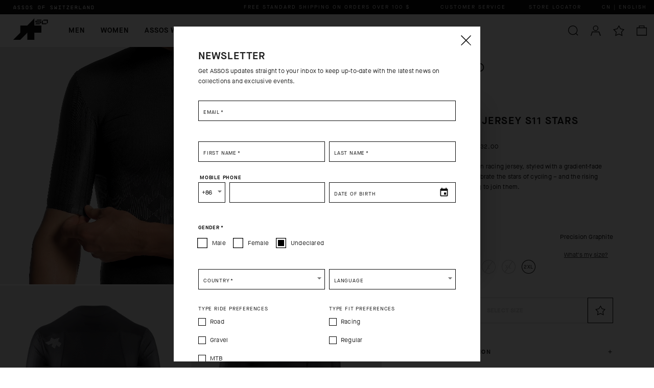

--- FILE ---
content_type: text/html; charset=utf-8
request_url: https://www.assos.com/cn/equipe-rs-jersey-s11-stars-edition-11-20-389-1r.html
body_size: 95121
content:

    <!DOCTYPE html>
    <html lang="en" data-platform="refilo">
		<head>
            <title data-react-helmet="true">EQUIPE RS Jersey S11 Stars Edition, Precision Graphite » ASSOS Of Switzerland</title>
            <meta data-react-helmet="true" property="og:url" content="/cn/equipe-rs-jersey-s11-stars-edition-11-20-389-1r.html"/><meta data-react-helmet="true" property="og:title" content="EQUIPE RS Jersey S11 Stars Edition, Precision Graphite » ASSOS Of Switzerland"/><meta data-react-helmet="true" property="og:description" content="Shop online the product EQUIPE RS Jersey S11 Stars Edition, Precision Graphite, at the ASSOS Of Switzerland Official Store » Find out more details: enter the site."/><meta data-react-helmet="true" property="og:image" content="https://cdn.assos.com.filoblu.com/rx/ofmt_webp/media/catalog/product/A/S/ASSOS_11.20.389.1R_11.jpg"/><meta data-react-helmet="true" name="description" content="Shop online the product EQUIPE RS Jersey S11 Stars Edition, Precision Graphite, at the ASSOS Of Switzerland Official Store » Find out more details: enter the site."/><meta data-react-helmet="true" name="robots" content="index,follow"/>
			<link data-react-helmet="true" rel="canonical" href="https://www.assos.com/cn/equipe-rs-jersey-s11-stars-edition-11-20-389-1r.html"/><link data-react-helmet="true" rel="alternate" href="https://www.assos.com/ca/equipe-rs-jersey-s11-stars-edition-11-20-389-1r.html" hreflang="en-CA"/><link data-react-helmet="true" rel="alternate" href="https://www.assos.com/us/equipe-rs-jersey-s11-stars-edition-11-20-389-1r.html" hreflang="en-US"/><link data-react-helmet="true" rel="alternate" href="https://www.assos.com/dk/equipe-rs-jersey-s11-stars-edition-11-20-389-1r.html" hreflang="en-DK"/><link data-react-helmet="true" rel="alternate" href="https://www.assos.com/se/equipe-rs-jersey-s11-stars-edition-11-20-389-1r.html" hreflang="en-SE"/><link data-react-helmet="true" rel="alternate" href="https://www.assos.com/cn/equipe-rs-jersey-s11-stars-edition-11-20-389-1r.html" hreflang="en-CN"/><link data-react-helmet="true" rel="alternate" href="https://www.assos.com/hk/equipe-rs-jersey-s11-stars-edition-11-20-389-1r.html" hreflang="en-HK"/><link data-react-helmet="true" rel="alternate" href="https://www.assos.com/es_en/equipe-rs-jersey-s11-stars-edition-11-20-389-1r.html" hreflang="en-ES"/><link data-react-helmet="true" rel="alternate" href="https://www.assos.com/de_en/equipe-rs-jersey-s11-stars-edition-11-20-389-1r.html" hreflang="en-DE"/><link data-react-helmet="true" rel="alternate" href="https://www.assos.com/fr_en/equipe-rs-jersey-s11-stars-edition-11-20-389-1r.html" hreflang="en-FR"/><link data-react-helmet="true" rel="alternate" href="https://www.assos.com/it_en/equipe-rs-jersey-s11-stars-edition-11-20-389-1r.html" hreflang="en-IT"/><link data-react-helmet="true" rel="alternate" href="https://www.assos.com/no/equipe-rs-jersey-s11-stars-edition-11-20-389-1r.html" hreflang="en-NO"/><link data-react-helmet="true" rel="alternate" href="https://www.assos.com/kr/equipe-rs-jersey-s11-stars-edition-11-20-389-1r.html" hreflang="en-KR"/><link data-react-helmet="true" rel="alternate" href="https://www.assos.com/ch_en/equipe-rs-jersey-s11-stars-edition-11-20-389-1r.html" hreflang="en-CH"/><link data-react-helmet="true" rel="alternate" href="https://www.assos.com/jp/equipe-rs-jersey-s11-stars-edition-11-20-389-1r.html" hreflang="en-JP"/><link data-react-helmet="true" rel="alternate" href="https://www.assos.com/gb/equipe-rs-jersey-s11-stars-edition-11-20-389-1r.html" hreflang="en-GB"/><link data-react-helmet="true" rel="alternate" href="https://www.assos.com/au/equipe-rs-jersey-s11-stars-edition-11-20-389-1r.html" hreflang="en-AU"/><link data-react-helmet="true" rel="alternate" href="https://www.assos.com/fr/equipe-rs-jersey-s11-stars-edition-11-20-389-1r.html" hreflang="fr-FR"/><link data-react-helmet="true" rel="alternate" href="https://www.assos.com/ca_fr/equipe-rs-jersey-s11-stars-edition-11-20-389-1r.html" hreflang="fr-CA"/><link data-react-helmet="true" rel="alternate" href="https://www.assos.com/ch_fr/equipe-rs-jersey-s11-stars-edition-11-20-389-1r.html" hreflang="fr-CH"/><link data-react-helmet="true" rel="alternate" href="https://www.assos.com/de/equipe-rs-jersey-s11-stars-edition-11-20-389-1r.html" hreflang="de-DE"/><link data-react-helmet="true" rel="alternate" href="https://www.assos.com/ch_de/equipe-rs-jersey-s11-stars-edition-11-20-389-1r.html" hreflang="de-CH"/><link data-react-helmet="true" rel="alternate" href="https://www.assos.com/it/equipe-rs-jersey-s11-stars-edition-11-20-389-1r.html" hreflang="it-IT"/><link data-react-helmet="true" rel="alternate" href="https://www.assos.com/ch_it/equipe-rs-jersey-s11-stars-edition-11-20-389-1r.html" hreflang="it-CH"/><link data-react-helmet="true" rel="alternate" href="https://www.assos.com/us_es/equipe-rs-jersey-s11-stars-edition-11-20-389-1r.html" hreflang="es-US"/><link data-react-helmet="true" rel="alternate" href="https://www.assos.com/int_es/equipe-rs-jersey-s11-stars-edition-11-20-389-1r.html" hreflang="es"/><link data-react-helmet="true" rel="alternate" href="https://www.assos.com/es/equipe-rs-jersey-s11-stars-edition-11-20-389-1r.html" hreflang="es-ES"/>
			<script data-react-helmet="true" type="application/ld+json">{"@context":"https://schema.org","@type":"Organization","url":"https://www.assos.com/cn/","name":"ASSOS Of Switzerland - Official Online Shop","logo":null}</script><script data-react-helmet="true" type="application/ld+json">{"@context":"https://schema.org/","@type":"Product","name":"EQUIPE RS Jersey S11 Stars Edition","image":[null,"https://cdn.assos.com.filoblu.com/rx/ofmt_webp/media/catalog/product/1/1/11.20.389.1R_thumbnail.png","https://cdn.assos.com.filoblu.com/rx/ofmt_webp/media/catalog/product/A/S/ASSOS_11.20.389.1R_11.jpg","https://cdn.assos.com.filoblu.com/rx/ofmt_webp/media/catalog/product/A/S/ASSOS_11.20.389.1R_12.jpg","https://cdn.assos.com.filoblu.com/rx/ofmt_webp/media/catalog/product/A/S/ASSOS_11.20.389.1R_13.jpg","https://cdn.assos.com.filoblu.com/rx/ofmt_webp/media/catalog/product/A/S/ASSOS_11.20.389.1R_14.jpg","https://cdn.assos.com.filoblu.com/rx/ofmt_webp/media/catalog/product/A/S/ASSOS_11.20.389.1R_31.jpg","https://cdn.assos.com.filoblu.com/rx/ofmt_webp/media/catalog/product/A/S/ASSOS_11.20.389.1R_32.jpg","https://cdn.assos.com.filoblu.com/rx/ofmt_webp/media/catalog/product/A/S/ASSOS_11.20.389.1R_33.jpg","https://cdn.assos.com.filoblu.com/rx/ofmt_webp/media/catalog/product/A/S/ASSOS_11.20.389.1R_41.jpg","https://cdn.assos.com.filoblu.com/rx/ofmt_webp/media/catalog/product/A/S/ASSOS_11.20.389.1R_42.jpg","https://cdn.assos.com.filoblu.com/rx/ofmt_webp/media/catalog/product/A/S/ASSOS_11.20.389.1R_43.jpg"],"description":"The RS Stars Jersey features the same technology as the standard RS S11 Jersey, including an all-new textile on the sleeves, which is lighter than the previous sleeve textile without compromising the compressive, second-skin fit. The new material is also textured for aerodynamic gains while in aggressive riding positions, reducing drag on the body’s leading edge. The main body of miniCheck Tex is the same as the predecessor, providing ultralight, ultrabreathable comfort and body-wrapping, compressive support, and it’s anchored at the rear hem by the new PILtec Plug-In technology, which pairs an ultralight strip of textile with silicone microdots to stabilize fit while climbing, sprinting, or cornering – even while wet.","sku":"11.20.389.1R","offers":{"@type":"Offer","url":"https://www.assos.com/cn/equipe-rs-jersey-s11-stars-edition-11-20-389-1r.html","priceCurrency":"USD","price":132,"availability":"https://schema.org/InStock"},"brand":{"@type":"Brand","name":""}}</script>
			<link data-chunk="main" rel="preload" as="script" href="https://cdn.assos.com.filoblu.com/static/version1768813360507/js/bundle/bundle.js">
<link data-chunk="client-components-cms-BannerWrapper-BannerWrapper" rel="preload" as="script" href="https://cdn.assos.com.filoblu.com/static/version1768813360507/js/bundle/5818.bundle.js">
<link data-chunk="ImageBannerText-ImageBannerText" rel="preload" as="script" href="https://cdn.assos.com.filoblu.com/static/version1768813360507/js/bundle/1570.bundle.js">
<link data-chunk="pages-core-WrapperPage" rel="preload" as="script" href="https://cdn.assos.com.filoblu.com/static/version1768813360507/js/bundle/3468.bundle.js">
<link data-chunk="catalog-ProductPage" rel="preload" as="script" href="https://cdn.assos.com.filoblu.com/static/version1768813360507/js/bundle/8017.bundle.js">
<link data-chunk="catalog-ProductPage" rel="preload" as="script" href="https://cdn.assos.com.filoblu.com/static/version1768813360507/js/bundle/5550.bundle.js">
<link data-chunk="catalog-ProductPage" rel="preload" as="script" href="https://cdn.assos.com.filoblu.com/static/version1768813360507/js/bundle/3987.bundle.js">
<link data-chunk="catalog-ProductPage" rel="preload" as="script" href="https://cdn.assos.com.filoblu.com/static/version1768813360507/js/bundle/8041.bundle.js">
<link data-chunk="catalog-ProductPage" rel="preload" as="script" href="https://cdn.assos.com.filoblu.com/static/version1768813360507/js/bundle/9382.bundle.js">
<link data-chunk="catalog-ProductPage" rel="preload" as="script" href="https://cdn.assos.com.filoblu.com/static/version1768813360507/js/bundle/7123.bundle.js">
<link data-chunk="catalog-ProductPage" rel="preload" as="script" href="https://cdn.assos.com.filoblu.com/static/version1768813360507/js/bundle/6415.bundle.js">
<link data-chunk="catalog-ProductPage" rel="preload" as="script" href="https://cdn.assos.com.filoblu.com/static/version1768813360507/js/bundle/4102.bundle.js">
<link data-chunk="catalog-ProductPage" rel="preload" as="script" href="https://cdn.assos.com.filoblu.com/static/version1768813360507/js/bundle/5791.bundle.js">
			
            <style id="jss-server-side">.MuiPaper-root { color: rgba(0, 0, 0, 0.87); transition: box-shadow 300ms cubic-bezier(0.4, 0, 0.2, 1) 0ms; background-color: #fff;}.MuiPaper-rounded { border-radius: 4px;}.MuiPaper-outlined { border: 1px solid rgba(0, 0, 0, 0.12);}.MuiPaper-elevation0 { box-shadow: none;}.MuiPaper-elevation1 { box-shadow: 0px 2px 1px -1px rgba(0,0,0,0.2),0px 1px 1px 0px rgba(0,0,0,0.14),0px 1px 3px 0px rgba(0,0,0,0.12);}.MuiPaper-elevation2 { box-shadow: 0px 3px 1px -2px rgba(0,0,0,0.2),0px 2px 2px 0px rgba(0,0,0,0.14),0px 1px 5px 0px rgba(0,0,0,0.12);}.MuiPaper-elevation3 { box-shadow: 0px 3px 3px -2px rgba(0,0,0,0.2),0px 3px 4px 0px rgba(0,0,0,0.14),0px 1px 8px 0px rgba(0,0,0,0.12);}.MuiPaper-elevation4 { box-shadow: 0px 2px 4px -1px rgba(0,0,0,0.2),0px 4px 5px 0px rgba(0,0,0,0.14),0px 1px 10px 0px rgba(0,0,0,0.12);}.MuiPaper-elevation5 { box-shadow: 0px 3px 5px -1px rgba(0,0,0,0.2),0px 5px 8px 0px rgba(0,0,0,0.14),0px 1px 14px 0px rgba(0,0,0,0.12);}.MuiPaper-elevation6 { box-shadow: 0px 3px 5px -1px rgba(0,0,0,0.2),0px 6px 10px 0px rgba(0,0,0,0.14),0px 1px 18px 0px rgba(0,0,0,0.12);}.MuiPaper-elevation7 { box-shadow: 0px 4px 5px -2px rgba(0,0,0,0.2),0px 7px 10px 1px rgba(0,0,0,0.14),0px 2px 16px 1px rgba(0,0,0,0.12);}.MuiPaper-elevation8 { box-shadow: 0px 5px 5px -3px rgba(0,0,0,0.2),0px 8px 10px 1px rgba(0,0,0,0.14),0px 3px 14px 2px rgba(0,0,0,0.12);}.MuiPaper-elevation9 { box-shadow: 0px 5px 6px -3px rgba(0,0,0,0.2),0px 9px 12px 1px rgba(0,0,0,0.14),0px 3px 16px 2px rgba(0,0,0,0.12);}.MuiPaper-elevation10 { box-shadow: 0px 6px 6px -3px rgba(0,0,0,0.2),0px 10px 14px 1px rgba(0,0,0,0.14),0px 4px 18px 3px rgba(0,0,0,0.12);}.MuiPaper-elevation11 { box-shadow: 0px 6px 7px -4px rgba(0,0,0,0.2),0px 11px 15px 1px rgba(0,0,0,0.14),0px 4px 20px 3px rgba(0,0,0,0.12);}.MuiPaper-elevation12 { box-shadow: 0px 7px 8px -4px rgba(0,0,0,0.2),0px 12px 17px 2px rgba(0,0,0,0.14),0px 5px 22px 4px rgba(0,0,0,0.12);}.MuiPaper-elevation13 { box-shadow: 0px 7px 8px -4px rgba(0,0,0,0.2),0px 13px 19px 2px rgba(0,0,0,0.14),0px 5px 24px 4px rgba(0,0,0,0.12);}.MuiPaper-elevation14 { box-shadow: 0px 7px 9px -4px rgba(0,0,0,0.2),0px 14px 21px 2px rgba(0,0,0,0.14),0px 5px 26px 4px rgba(0,0,0,0.12);}.MuiPaper-elevation15 { box-shadow: 0px 8px 9px -5px rgba(0,0,0,0.2),0px 15px 22px 2px rgba(0,0,0,0.14),0px 6px 28px 5px rgba(0,0,0,0.12);}.MuiPaper-elevation16 { box-shadow: 0px 8px 10px -5px rgba(0,0,0,0.2),0px 16px 24px 2px rgba(0,0,0,0.14),0px 6px 30px 5px rgba(0,0,0,0.12);}.MuiPaper-elevation17 { box-shadow: 0px 8px 11px -5px rgba(0,0,0,0.2),0px 17px 26px 2px rgba(0,0,0,0.14),0px 6px 32px 5px rgba(0,0,0,0.12);}.MuiPaper-elevation18 { box-shadow: 0px 9px 11px -5px rgba(0,0,0,0.2),0px 18px 28px 2px rgba(0,0,0,0.14),0px 7px 34px 6px rgba(0,0,0,0.12);}.MuiPaper-elevation19 { box-shadow: 0px 9px 12px -6px rgba(0,0,0,0.2),0px 19px 29px 2px rgba(0,0,0,0.14),0px 7px 36px 6px rgba(0,0,0,0.12);}.MuiPaper-elevation20 { box-shadow: 0px 10px 13px -6px rgba(0,0,0,0.2),0px 20px 31px 3px rgba(0,0,0,0.14),0px 8px 38px 7px rgba(0,0,0,0.12);}.MuiPaper-elevation21 { box-shadow: 0px 10px 13px -6px rgba(0,0,0,0.2),0px 21px 33px 3px rgba(0,0,0,0.14),0px 8px 40px 7px rgba(0,0,0,0.12);}.MuiPaper-elevation22 { box-shadow: 0px 10px 14px -6px rgba(0,0,0,0.2),0px 22px 35px 3px rgba(0,0,0,0.14),0px 8px 42px 7px rgba(0,0,0,0.12);}.MuiPaper-elevation23 { box-shadow: 0px 11px 14px -7px rgba(0,0,0,0.2),0px 23px 36px 3px rgba(0,0,0,0.14),0px 9px 44px 8px rgba(0,0,0,0.12);}.MuiPaper-elevation24 { box-shadow: 0px 11px 15px -7px rgba(0,0,0,0.2),0px 24px 38px 3px rgba(0,0,0,0.14),0px 9px 46px 8px rgba(0,0,0,0.12);}.MuiAppBar-root { width: 100%; display: flex; z-index: 1100; box-sizing: border-box; flex-shrink: 0; flex-direction: column;}.MuiAppBar-positionFixed { top: 0; left: auto; right: 0; position: fixed;}@media print { .MuiAppBar-positionFixed { position: absolute; }} .MuiAppBar-positionAbsolute { top: 0; left: auto; right: 0; position: absolute; } .MuiAppBar-positionSticky { top: 0; left: auto; right: 0; position: sticky; } .MuiAppBar-positionStatic { position: static; } .MuiAppBar-positionRelative { position: relative; } .MuiAppBar-colorDefault { color: rgba(0, 0, 0, 0.87); background-color: #f5f5f5; } .MuiAppBar-colorPrimary { color: #ffffff; background-color: #0C0C0C; } .MuiAppBar-colorSecondary { color: #0C0C0C; background: rgba(255, 255, 255, 1); background-size: 1px 200px; background-color: #FFFFFF; } .MuiAppBar-colorInherit { color: inherit; } .MuiAppBar-colorTransparent { color: #FFF !important; background: linear-gradient(#000, rgba(0,0,0,0)); background-color: transparent !important; background-position: 100px; } .MuiBadge-root { display: inline-flex; position: relative; flex-shrink: 0; vertical-align: middle; } .MuiBadge-badge { height: 20px; display: flex; padding: 0 6px; z-index: 1; position: absolute; flex-wrap: wrap; font-size: 1rem; min-width: 20px; box-sizing: border-box; transition: transform 225ms cubic-bezier(0.4, 0, 0.2, 1) 0ms; align-items: center; font-family: "Roboto", "Helvetica", "Arial", sans-serif; font-weight: 500; line-height: 1; align-content: center; border-radius: 10px; flex-direction: row; justify-content: center; } .MuiBadge-colorPrimary { color: #ffffff; background-color: #0C0C0C; } .MuiBadge-colorSecondary { color: #ffffff; background-color: #FFFFFF; } .MuiBadge-colorError { color: #fff; background-color: #D40000; } .MuiBadge-dot { height: 8px; padding: 0; min-width: 8px; border-radius: 4px; } .MuiBadge-anchorOriginTopRightRectangle { top: 0; right: 0; transform: scale(1) translate(50%, -50%); transform-origin: 100% 0%; } .MuiBadge-anchorOriginTopRightRectangle.MuiBadge-invisible { transform: scale(0) translate(50%, -50%); } .MuiBadge-anchorOriginBottomRightRectangle { right: 0; bottom: 0; transform: scale(1) translate(50%, 50%); transform-origin: 100% 100%; } .MuiBadge-anchorOriginBottomRightRectangle.MuiBadge-invisible { transform: scale(0) translate(50%, 50%); } .MuiBadge-anchorOriginTopLeftRectangle { top: 0; left: 0; transform: scale(1) translate(-50%, -50%); transform-origin: 0% 0%; } .MuiBadge-anchorOriginTopLeftRectangle.MuiBadge-invisible { transform: scale(0) translate(-50%, -50%); } .MuiBadge-anchorOriginBottomLeftRectangle { left: 0; bottom: 0; transform: scale(1) translate(-50%, 50%); transform-origin: 0% 100%; } .MuiBadge-anchorOriginBottomLeftRectangle.MuiBadge-invisible { transform: scale(0) translate(-50%, 50%); } .MuiBadge-anchorOriginTopRightCircle { top: 14%; right: 14%; transform: scale(1) translate(50%, -50%); transform-origin: 100% 0%; } .MuiBadge-anchorOriginTopRightCircle.MuiBadge-invisible { transform: scale(0) translate(50%, -50%); } .MuiBadge-anchorOriginBottomRightCircle { right: 14%; bottom: 14%; transform: scale(1) translate(50%, 50%); transform-origin: 100% 100%; } .MuiBadge-anchorOriginBottomRightCircle.MuiBadge-invisible { transform: scale(0) translate(50%, 50%); } .MuiBadge-anchorOriginTopLeftCircle { top: 14%; left: 14%; transform: scale(1) translate(-50%, -50%); transform-origin: 0% 0%; } .MuiBadge-anchorOriginTopLeftCircle.MuiBadge-invisible { transform: scale(0) translate(-50%, -50%); } .MuiBadge-anchorOriginBottomLeftCircle { left: 14%; bottom: 14%; transform: scale(1) translate(-50%, 50%); transform-origin: 0% 100%; } .MuiBadge-anchorOriginBottomLeftCircle.MuiBadge-invisible { transform: scale(0) translate(-50%, 50%); } .MuiBadge-invisible { transition: transform 195ms cubic-bezier(0.4, 0, 0.2, 1) 0ms; } .MuiButtonBase-root { color: inherit; border: 0; cursor: pointer; margin: 0; display: inline-flex; outline: 0; padding: 0; position: relative; align-items: center; user-select: none; border-radius: 0; vertical-align: middle; -moz-appearance: none; justify-content: center; text-decoration: none; background-color: transparent; -webkit-appearance: none; -webkit-tap-highlight-color: transparent; } .MuiButtonBase-root::-moz-focus-inner { border-style: none; } .MuiButtonBase-root.Mui-disabled { cursor: default; pointer-events: none; }@media print { .MuiButtonBase-root { color-adjust: exact; }} .MuiButton-root { color: #0C0C0C; padding: 6px 16px; font-size: 14px; min-width: 64px; box-shadow: none; box-sizing: border-box; transition: background-color 250ms cubic-bezier(0.4, 0, 0.2, 1) 0ms, color 250ms cubic-bezier(0.4, 0, 0.2, 1) 0ms, box-shadow 250ms cubic-bezier(0.4, 0, 0.2, 1) 0ms, border 250ms cubic-bezier(0.4, 0, 0.2, 1) 0ms; font-family: MaisonNeue-Demi; font-weight: 500; line-height: 18px; border-radius: 0; letter-spacing: 0.8px; text-transform: none; } .MuiButton-root:hover { box-shadow: none; text-decoration: none; background-color: unset; } .MuiButton-root.Mui-disabled { color: #D6D6D6; } .MuiButton-root:active { box-shadow: none; }@media (hover: none) { .MuiButton-root:hover { background-color: transparent; }} .MuiButton-root:hover.Mui-disabled { background-color: transparent; } .MuiButton-label { width: 100%; display: inherit; align-items: inherit; justify-content: inherit; } .MuiButton-text { padding: 0; min-width: unset; border-radius: 0; text-transform: uppercase; } .MuiButton-text:hover { background-color: unset; }@media (min-width:1280px) { .MuiButton-text:after { width: 0; bottom: -10px; height: 2px; content: ''; position: absolute; transition: width 0.3s ease; background-color: currentColor; } .MuiButton-text:hover:after, .MuiButton-text:focus-visible:after { width: 100%; }} .MuiButton-textPrimary { color: #0C0C0C; } .MuiButton-textPrimary:hover { background-color: unset; }@media (hover: none) { .MuiButton-textPrimary:hover { background-color: transparent; }} .MuiButton-textSecondary { color: #FFFFFF; } .MuiButton-textSecondary:hover { background-color: rgba(255, 255, 255, 0.04); }@media (hover: none) { .MuiButton-textSecondary:hover { background-color: transparent; }} .MuiButton-outlined { color: #0C0C0C; border: 1px solid rgba(0, 0, 0, 0.23); height: 50px; padding: 10px 12px; font-size: 12px; box-shadow: none; font-family: MaisonNeue-Book; line-height: 16px; border-radius: 0; letter-spacing: 0.2px; text-transform: uppercase; background-color: transparent; } .MuiButton-outlined.Mui-disabled { color: #D6D6D6; border: 1px solid rgba(0, 0, 0, 0.12); border-color: #D6D6D6; background-color: transparent; } .MuiButton-outlined:hover, .MuiButton-outlined:focus-visible { box-shadow: none; background-color: #D6D6D6; } .MuiButton-outlined:active { box-shadow: none; } .MuiButton-outlinedPrimary { color: #0C0C0C; border: 1px solid rgba(12, 12, 12, 0.5); padding: 10px 12px; font-size: 12px; box-shadow: none; font-family: MaisonNeue-Book; line-height: 16px; border-color: #0C0C0C; border-radius: 0; letter-spacing: 0.2px; background-color: transparent; } .MuiButton-outlinedPrimary:hover { border: 1px solid #0C0C0C; background-color: rgba(12, 12, 12, 0.04); } .MuiButton-outlinedPrimary:hover, .MuiButton-outlinedPrimary:focus-visible { border-color: #D6D6D6; background-color: #D6D6D6; } .MuiButton-outlinedPrimary.Mui-disabled { color: #D6D6D6; border-color: #D6D6D6; background-color: transparent; }@media (hover: none) { .MuiButton-outlinedPrimary:hover { background-color: transparent; }} .MuiButton-outlinedSecondary { color: #FFF; border: 1px solid rgba(255, 255, 255, 0.5); padding: 10px 12px; font-size: 12px; box-shadow: none; font-family: MaisonNeue-Book; line-height: 16px; border-color: #FFF; border-radius: 0; letter-spacing: 0.2px; background-color: transparent; } .MuiButton-outlinedSecondary:hover { border: 1px solid #FFFFFF; background-color: rgba(255, 255, 255, 0.04); } .MuiButton-outlinedSecondary.Mui-disabled { color: #FFF; border: 1px solid rgba(0, 0, 0, 0.26); border-color: #FFF; background-color: transparent; } .MuiButton-outlinedSecondary:hover, .MuiButton-outlinedSecondary:focus-visible { color: #0C0C0C; border-color: #FFF; background-color: #FFF; }@media (hover: none) { .MuiButton-outlinedSecondary:hover { color: #FFF; border-color: #FFF; background-color: transparent; }}@media (hover: none) { .MuiButton-outlinedSecondary:hover { background-color: transparent; }} .MuiButton-contained { color: #FFF; border: 1px solid; height: 50px; padding: 10px 12px; font-size: 12px; box-shadow: none; font-family: MaisonNeue-Demi; line-height: 16px; border-radius: 0; letter-spacing: 0.2px; text-transform: uppercase; background-color: #0C0C0C; } .MuiButton-contained:hover { box-shadow: 0px 2px 4px -1px rgba(0,0,0,0.2),0px 4px 5px 0px rgba(0,0,0,0.14),0px 1px 10px 0px rgba(0,0,0,0.12); background-color: #d5d5d5; } .MuiButton-contained.Mui-focusVisible { box-shadow: 0px 3px 5px -1px rgba(0,0,0,0.2),0px 6px 10px 0px rgba(0,0,0,0.14),0px 1px 18px 0px rgba(0,0,0,0.12); } .MuiButton-contained:active { box-shadow: none; } .MuiButton-contained.Mui-disabled { color: #D6D6D6; box-shadow: none; border-color: #D6D6D6; background-color: transparent; } .MuiButton-contained:hover, .MuiButton-contained:focus-visible { box-shadow: none; border-color: #707070; background-color: #707070; }@media (hover: none) { .MuiButton-contained:hover { box-shadow: 0px 3px 1px -2px rgba(0,0,0,0.2),0px 2px 2px 0px rgba(0,0,0,0.14),0px 1px 5px 0px rgba(0,0,0,0.12); background-color: #e0e0e0; }} .MuiButton-contained:hover.Mui-disabled { background-color: rgba(0, 0, 0, 0.12); } .MuiButton-containedPrimary { color: #ffffff; border-color: #0C0C0C; background-color: #0C0C0C; } .MuiButton-containedPrimary:hover { background-color: #707070; }@media (hover: none) { .MuiButton-containedPrimary:hover { background-color: #0C0C0C; }} .MuiButton-containedSecondary { color: #0C0C0C; border-color: #0C0C0C; background-color: #FFF; } .MuiButton-containedSecondary:hover { background-color: #8E8E8E; } .MuiButton-containedSecondary:hover, .MuiButton-containedSecondary:focus-visible { color: #FFF; border-color: #707070; background-color: #707070; } .MuiButton-containedSecondary.Mui-disabled { border-color: #D6D6D6; }@media (hover: none) { .MuiButton-containedSecondary:hover { background-color: #FFFFFF; }} .MuiButton-disableElevation { box-shadow: none; } .MuiButton-disableElevation:hover { box-shadow: none; } .MuiButton-disableElevation.Mui-focusVisible { box-shadow: none; } .MuiButton-disableElevation:active { box-shadow: none; } .MuiButton-disableElevation.Mui-disabled { box-shadow: none; } .MuiButton-colorInherit { color: inherit; border-color: currentColor; } .MuiButton-textSizeSmall { padding: 4px 5px; font-size: 1.0833333333333333rem; } .MuiButton-textSizeLarge { padding: 8px 11px; font-size: 1.25rem; } .MuiButton-outlinedSizeSmall { padding: 3px 9px; font-size: 1.0833333333333333rem; } .MuiButton-outlinedSizeLarge { width: auto; padding: 10px 12px; font-size: 1.25rem; min-width: 180px; }@media (min-width:960px) { .MuiButton-outlinedSizeLarge { min-width: 413px; }} .MuiButton-containedSizeSmall { padding: 4px 10px; font-size: 1.0833333333333333rem; } .MuiButton-containedSizeLarge { width: auto; padding: 10px 12px; font-size: 1.25rem; min-width: 180px; }@media (min-width:960px) { .MuiButton-containedSizeLarge { min-width: 413px; }} .MuiButton-fullWidth { width: 100%; } .MuiButton-startIcon { display: inherit; margin-left: -4px; margin-right: 8px; } .MuiButton-startIcon.MuiButton-iconSizeSmall { margin-left: -2px; } .MuiButton-endIcon { display: inherit; margin-left: 8px; margin-right: -4px; } .MuiButton-endIcon.MuiButton-iconSizeSmall { margin-right: -2px; } .MuiButton-iconSizeSmall > *:first-child { font-size: 18px; } .MuiButton-iconSizeMedium > *:first-child { font-size: 14px; } .MuiButton-iconSizeLarge > *:first-child { font-size: 22px; } .MuiCircularProgress-root { display: inline-block; } .MuiCircularProgress-static { transition: transform 300ms cubic-bezier(0.4, 0, 0.2, 1) 0ms; } .MuiCircularProgress-indeterminate { animation: MuiCircularProgress-keyframes-circular-rotate 1.4s linear infinite; } .MuiCircularProgress-determinate { transition: transform 300ms cubic-bezier(0.4, 0, 0.2, 1) 0ms; } .MuiCircularProgress-colorPrimary { color: #0C0C0C; } .MuiCircularProgress-colorSecondary { color: #FFFFFF; } .MuiCircularProgress-svg { display: block; } .MuiCircularProgress-circle { stroke: currentColor; } .MuiCircularProgress-circleStatic { transition: stroke-dashoffset 300ms cubic-bezier(0.4, 0, 0.2, 1) 0ms; } .MuiCircularProgress-circleIndeterminate { animation: MuiCircularProgress-keyframes-circular-dash 1.4s ease-in-out infinite; stroke-dasharray: 80px, 200px; stroke-dashoffset: 0px; } .MuiCircularProgress-circleDeterminate { transition: stroke-dashoffset 300ms cubic-bezier(0.4, 0, 0.2, 1) 0ms; }@keyframes MuiCircularProgress-keyframes-circular-rotate { 0% { transform-origin: 50% 50%; } 100% { transform: rotate(360deg); }}@keyframes MuiCircularProgress-keyframes-circular-dash { 0% { stroke-dasharray: 1px, 200px; stroke-dashoffset: 0px; } 50% { stroke-dasharray: 100px, 200px; stroke-dashoffset: -15px; } 100% { stroke-dasharray: 100px, 200px; stroke-dashoffset: -125px; }} .MuiCircularProgress-circleDisableShrink { animation: none; } .MuiGrid-container { width: 100%; display: flex; flex-wrap: wrap; box-sizing: border-box; } .MuiGrid-item { margin: 0; box-sizing: border-box; } .MuiGrid-zeroMinWidth { min-width: 0; } .MuiGrid-direction-xs-column { flex-direction: column; } .MuiGrid-direction-xs-column-reverse { flex-direction: column-reverse; } .MuiGrid-direction-xs-row-reverse { flex-direction: row-reverse; } .MuiGrid-wrap-xs-nowrap { flex-wrap: nowrap; } .MuiGrid-wrap-xs-wrap-reverse { flex-wrap: wrap-reverse; } .MuiGrid-align-items-xs-center { align-items: center; } .MuiGrid-align-items-xs-flex-start { align-items: flex-start; } .MuiGrid-align-items-xs-flex-end { align-items: flex-end; } .MuiGrid-align-items-xs-baseline { align-items: baseline; } .MuiGrid-align-content-xs-center { align-content: center; } .MuiGrid-align-content-xs-flex-start { align-content: flex-start; } .MuiGrid-align-content-xs-flex-end { align-content: flex-end; } .MuiGrid-align-content-xs-space-between { align-content: space-between; } .MuiGrid-align-content-xs-space-around { align-content: space-around; } .MuiGrid-justify-xs-center { justify-content: center; } .MuiGrid-justify-xs-flex-end { justify-content: flex-end; } .MuiGrid-justify-xs-space-between { justify-content: space-between; } .MuiGrid-justify-xs-space-around { justify-content: space-around; } .MuiGrid-justify-xs-space-evenly { justify-content: space-evenly; } .MuiGrid-spacing-xs-1 { width: calc(100% + 8px); margin: -4px; } .MuiGrid-spacing-xs-1 > .MuiGrid-item { padding: 4px; } .MuiGrid-spacing-xs-2 { width: calc(100% + 16px); margin: -8px; } .MuiGrid-spacing-xs-2 > .MuiGrid-item { padding: 8px; } .MuiGrid-spacing-xs-3 { width: calc(100% + 24px); margin: -12px; } .MuiGrid-spacing-xs-3 > .MuiGrid-item { padding: 12px; } .MuiGrid-spacing-xs-4 { width: calc(100% + 32px); margin: -16px; } .MuiGrid-spacing-xs-4 > .MuiGrid-item { padding: 16px; } .MuiGrid-spacing-xs-5 { width: calc(100% + 40px); margin: -20px; } .MuiGrid-spacing-xs-5 > .MuiGrid-item { padding: 20px; } .MuiGrid-spacing-xs-6 { width: calc(100% + 48px); margin: -24px; } .MuiGrid-spacing-xs-6 > .MuiGrid-item { padding: 24px; } .MuiGrid-spacing-xs-7 { width: calc(100% + 56px); margin: -28px; } .MuiGrid-spacing-xs-7 > .MuiGrid-item { padding: 28px; } .MuiGrid-spacing-xs-8 { width: calc(100% + 64px); margin: -32px; } .MuiGrid-spacing-xs-8 > .MuiGrid-item { padding: 32px; } .MuiGrid-spacing-xs-9 { width: calc(100% + 72px); margin: -36px; } .MuiGrid-spacing-xs-9 > .MuiGrid-item { padding: 36px; } .MuiGrid-spacing-xs-10 { width: calc(100% + 80px); margin: -40px; } .MuiGrid-spacing-xs-10 > .MuiGrid-item { padding: 40px; } .MuiGrid-grid-xs-auto { flex-grow: 0; max-width: none; flex-basis: auto; } .MuiGrid-grid-xs-true { flex-grow: 1; max-width: 100%; flex-basis: 0; } .MuiGrid-grid-xs-1 { flex-grow: 0; max-width: 8.333333%; flex-basis: 8.333333%; } .MuiGrid-grid-xs-2 { flex-grow: 0; max-width: 16.666667%; flex-basis: 16.666667%; } .MuiGrid-grid-xs-3 { flex-grow: 0; max-width: 25%; flex-basis: 25%; } .MuiGrid-grid-xs-4 { flex-grow: 0; max-width: 33.333333%; flex-basis: 33.333333%; } .MuiGrid-grid-xs-5 { flex-grow: 0; max-width: 41.666667%; flex-basis: 41.666667%; } .MuiGrid-grid-xs-6 { flex-grow: 0; max-width: 50%; flex-basis: 50%; } .MuiGrid-grid-xs-7 { flex-grow: 0; max-width: 58.333333%; flex-basis: 58.333333%; } .MuiGrid-grid-xs-8 { flex-grow: 0; max-width: 66.666667%; flex-basis: 66.666667%; } .MuiGrid-grid-xs-9 { flex-grow: 0; max-width: 75%; flex-basis: 75%; } .MuiGrid-grid-xs-10 { flex-grow: 0; max-width: 83.333333%; flex-basis: 83.333333%; } .MuiGrid-grid-xs-11 { flex-grow: 0; max-width: 91.666667%; flex-basis: 91.666667%; } .MuiGrid-grid-xs-12 { flex-grow: 0; max-width: 100%; flex-basis: 100%; }@media (min-width:600px) { .MuiGrid-grid-sm-auto { flex-grow: 0; max-width: none; flex-basis: auto; } .MuiGrid-grid-sm-true { flex-grow: 1; max-width: 100%; flex-basis: 0; } .MuiGrid-grid-sm-1 { flex-grow: 0; max-width: 8.333333%; flex-basis: 8.333333%; } .MuiGrid-grid-sm-2 { flex-grow: 0; max-width: 16.666667%; flex-basis: 16.666667%; } .MuiGrid-grid-sm-3 { flex-grow: 0; max-width: 25%; flex-basis: 25%; } .MuiGrid-grid-sm-4 { flex-grow: 0; max-width: 33.333333%; flex-basis: 33.333333%; } .MuiGrid-grid-sm-5 { flex-grow: 0; max-width: 41.666667%; flex-basis: 41.666667%; } .MuiGrid-grid-sm-6 { flex-grow: 0; max-width: 50%; flex-basis: 50%; } .MuiGrid-grid-sm-7 { flex-grow: 0; max-width: 58.333333%; flex-basis: 58.333333%; } .MuiGrid-grid-sm-8 { flex-grow: 0; max-width: 66.666667%; flex-basis: 66.666667%; } .MuiGrid-grid-sm-9 { flex-grow: 0; max-width: 75%; flex-basis: 75%; } .MuiGrid-grid-sm-10 { flex-grow: 0; max-width: 83.333333%; flex-basis: 83.333333%; } .MuiGrid-grid-sm-11 { flex-grow: 0; max-width: 91.666667%; flex-basis: 91.666667%; } .MuiGrid-grid-sm-12 { flex-grow: 0; max-width: 100%; flex-basis: 100%; }}@media (min-width:960px) { .MuiGrid-grid-md-auto { flex-grow: 0; max-width: none; flex-basis: auto; } .MuiGrid-grid-md-true { flex-grow: 1; max-width: 100%; flex-basis: 0; } .MuiGrid-grid-md-1 { flex-grow: 0; max-width: 8.333333%; flex-basis: 8.333333%; } .MuiGrid-grid-md-2 { flex-grow: 0; max-width: 16.666667%; flex-basis: 16.666667%; } .MuiGrid-grid-md-3 { flex-grow: 0; max-width: 25%; flex-basis: 25%; } .MuiGrid-grid-md-4 { flex-grow: 0; max-width: 33.333333%; flex-basis: 33.333333%; } .MuiGrid-grid-md-5 { flex-grow: 0; max-width: 41.666667%; flex-basis: 41.666667%; } .MuiGrid-grid-md-6 { flex-grow: 0; max-width: 50%; flex-basis: 50%; } .MuiGrid-grid-md-7 { flex-grow: 0; max-width: 58.333333%; flex-basis: 58.333333%; } .MuiGrid-grid-md-8 { flex-grow: 0; max-width: 66.666667%; flex-basis: 66.666667%; } .MuiGrid-grid-md-9 { flex-grow: 0; max-width: 75%; flex-basis: 75%; } .MuiGrid-grid-md-10 { flex-grow: 0; max-width: 83.333333%; flex-basis: 83.333333%; } .MuiGrid-grid-md-11 { flex-grow: 0; max-width: 91.666667%; flex-basis: 91.666667%; } .MuiGrid-grid-md-12 { flex-grow: 0; max-width: 100%; flex-basis: 100%; }}@media (min-width:1280px) { .MuiGrid-grid-lg-auto { flex-grow: 0; max-width: none; flex-basis: auto; } .MuiGrid-grid-lg-true { flex-grow: 1; max-width: 100%; flex-basis: 0; } .MuiGrid-grid-lg-1 { flex-grow: 0; max-width: 8.333333%; flex-basis: 8.333333%; } .MuiGrid-grid-lg-2 { flex-grow: 0; max-width: 16.666667%; flex-basis: 16.666667%; } .MuiGrid-grid-lg-3 { flex-grow: 0; max-width: 25%; flex-basis: 25%; } .MuiGrid-grid-lg-4 { flex-grow: 0; max-width: 33.333333%; flex-basis: 33.333333%; } .MuiGrid-grid-lg-5 { flex-grow: 0; max-width: 41.666667%; flex-basis: 41.666667%; } .MuiGrid-grid-lg-6 { flex-grow: 0; max-width: 50%; flex-basis: 50%; } .MuiGrid-grid-lg-7 { flex-grow: 0; max-width: 58.333333%; flex-basis: 58.333333%; } .MuiGrid-grid-lg-8 { flex-grow: 0; max-width: 66.666667%; flex-basis: 66.666667%; } .MuiGrid-grid-lg-9 { flex-grow: 0; max-width: 75%; flex-basis: 75%; } .MuiGrid-grid-lg-10 { flex-grow: 0; max-width: 83.333333%; flex-basis: 83.333333%; } .MuiGrid-grid-lg-11 { flex-grow: 0; max-width: 91.666667%; flex-basis: 91.666667%; } .MuiGrid-grid-lg-12 { flex-grow: 0; max-width: 100%; flex-basis: 100%; }}@media (min-width:1920px) { .MuiGrid-grid-xl-auto { flex-grow: 0; max-width: none; flex-basis: auto; } .MuiGrid-grid-xl-true { flex-grow: 1; max-width: 100%; flex-basis: 0; } .MuiGrid-grid-xl-1 { flex-grow: 0; max-width: 8.333333%; flex-basis: 8.333333%; } .MuiGrid-grid-xl-2 { flex-grow: 0; max-width: 16.666667%; flex-basis: 16.666667%; } .MuiGrid-grid-xl-3 { flex-grow: 0; max-width: 25%; flex-basis: 25%; } .MuiGrid-grid-xl-4 { flex-grow: 0; max-width: 33.333333%; flex-basis: 33.333333%; } .MuiGrid-grid-xl-5 { flex-grow: 0; max-width: 41.666667%; flex-basis: 41.666667%; } .MuiGrid-grid-xl-6 { flex-grow: 0; max-width: 50%; flex-basis: 50%; } .MuiGrid-grid-xl-7 { flex-grow: 0; max-width: 58.333333%; flex-basis: 58.333333%; } .MuiGrid-grid-xl-8 { flex-grow: 0; max-width: 66.666667%; flex-basis: 66.666667%; } .MuiGrid-grid-xl-9 { flex-grow: 0; max-width: 75%; flex-basis: 75%; } .MuiGrid-grid-xl-10 { flex-grow: 0; max-width: 83.333333%; flex-basis: 83.333333%; } .MuiGrid-grid-xl-11 { flex-grow: 0; max-width: 91.666667%; flex-basis: 91.666667%; } .MuiGrid-grid-xl-12 { flex-grow: 0; max-width: 100%; flex-basis: 100%; }} .MuiIconButton-root { flex: 0 0 auto; color: #0C0C0C; padding: 12px; overflow: visible; font-size: 2rem; text-align: center; transition: background-color 150ms cubic-bezier(0.4, 0, 0.2, 1) 0ms; border-radius: 50%; } .MuiIconButton-root:hover { background-color: rgba(0, 0, 0, 0.04); } .MuiIconButton-root.Mui-disabled { color: rgba(0, 0, 0, 0.26); background-color: transparent; } .MuiIconButton-root:focus-visible { color: #0C0C0C; background-color: #d6d6d6; }@media (hover: none) { .MuiIconButton-root:hover { background-color: transparent; }} .MuiIconButton-edgeStart { margin-left: -12px; } .MuiIconButton-sizeSmall.MuiIconButton-edgeStart { margin-left: -3px; } .MuiIconButton-edgeEnd { margin-right: -12px; } .MuiIconButton-sizeSmall.MuiIconButton-edgeEnd { margin-right: -3px; } .MuiIconButton-colorInherit { color: inherit; } .MuiIconButton-colorPrimary { color: #0C0C0C; } .MuiIconButton-colorPrimary:hover { background-color: rgba(12, 12, 12, 0.04); }@media (hover: none) { .MuiIconButton-colorPrimary:hover { background-color: transparent; }} .MuiIconButton-colorSecondary { color: #FFFFFF; } .MuiIconButton-colorSecondary:hover { background-color: rgba(255, 255, 255, 0.04); }@media (hover: none) { .MuiIconButton-colorSecondary:hover { background-color: transparent; }} .MuiIconButton-sizeSmall { padding: 3px; font-size: 1.5rem; } .MuiIconButton-label { width: 100%; display: flex; align-items: inherit; justify-content: inherit; } .MuiToolbar-root { display: flex; position: relative; align-items: center; } .MuiToolbar-gutters { padding-left: 16px; padding-right: 16px; }@media (min-width:600px) { .MuiToolbar-gutters { padding-left: 24px; padding-right: 24px; }} .MuiToolbar-regular { min-height: 56px; }@media (min-width:0px) and (orientation: landscape) { .MuiToolbar-regular { min-height: 48px; }}@media (min-width:600px) { .MuiToolbar-regular { min-height: 64px; }} .MuiToolbar-dense { min-height: 48px; } .MuiTypography-root { margin: 0; } .MuiTypography-body2 { font-size: 12px; font-family: MaisonNeue-Book; font-weight: normal; line-height: 18px; letter-spacing: 0.8px; text-transform: uppercase; } .MuiTypography-body1 { font-size: 12px; font-family: MaisonNeue-Book; font-weight: normal; line-height: 20px; letter-spacing: 0.2px; text-transform: none; } .MuiTypography-caption { font-size: 1rem; font-family: "Roboto", "Helvetica", "Arial", sans-serif; font-weight: 400; line-height: 1.66; letter-spacing: 0.03333em; } .MuiTypography-button { font-size: 1.1666666666666667rem; font-family: "Roboto", "Helvetica", "Arial", sans-serif; font-weight: 500; line-height: 1.75; letter-spacing: 0.02857em; text-transform: uppercase; } .MuiTypography-h1 { font-size: 26px; font-family: MaisonNeue-Demi; font-weight: normal; line-height: 28px; letter-spacing: 1px; text-transform: uppercase; } .MuiTypography-h2 { font-size: 28px; font-family: MaisonNeue-Demi; font-weight: normal; line-height: 30px; letter-spacing: 0.8px; text-transform: uppercase; } .MuiTypography-h3 { font-size: 20px; font-family: MaisonNeue-Demi; font-weight: normal; line-height: 24px; letter-spacing: 0.8px; text-transform: uppercase; } .MuiTypography-h4 { font-size: 14px; font-family: MaisonNeue-Demi; font-weight: normal; line-height: 20px; letter-spacing: 1px; text-transform: uppercase; } .MuiTypography-h5 { font-size: 12px; font-family: MaisonNeue-Light; font-weight: normal; line-height: 18px; letter-spacing: 1px; text-transform: uppercase; } .MuiTypography-h6 { font-size: 12px; font-family: MaisonNeue-Light; font-weight: normal; line-height: 18px; letter-spacing: 1px; text-transform: uppercase; } .MuiTypography-subtitle1 { font-size: 14px; font-family: MaisonNeue-Demi; font-weight: normal; line-height: 14px; letter-spacing: 1.4px; text-transform: uppercase; } .MuiTypography-subtitle2 { font-size: 12px; font-family: MaisonNeue-Demi; font-weight: normal; line-height: 12px; letter-spacing: 1.2px; text-transform: uppercase; } .MuiTypography-overline { font-size: 1rem; font-family: "Roboto", "Helvetica", "Arial", sans-serif; font-weight: 400; line-height: 2.66; letter-spacing: 0.08333em; text-transform: uppercase; } .MuiTypography-srOnly { width: 1px; height: 1px; overflow: hidden; position: absolute; } .MuiTypography-alignLeft { text-align: left; } .MuiTypography-alignCenter { text-align: center; } .MuiTypography-alignRight { text-align: right; } .MuiTypography-alignJustify { text-align: justify; } .MuiTypography-noWrap { overflow: hidden; white-space: nowrap; text-overflow: ellipsis; } .MuiTypography-gutterBottom { margin-bottom: 0.35em; } .MuiTypography-paragraph { margin-bottom: 16px; } .MuiTypography-colorInherit { color: inherit; } .MuiTypography-colorPrimary { color: #0C0C0C; } .MuiTypography-colorSecondary { color: #FFFFFF; } .MuiTypography-colorTextPrimary { color: rgba(0, 0, 0, 0.87); } .MuiTypography-colorTextSecondary { color: rgba(0, 0, 0, 0.54); } .MuiTypography-colorError { color: #D40000; } .MuiTypography-displayInline { display: inline; } .MuiTypography-displayBlock { display: block; } .MuiSvgIcon-root { fill: currentColor; width: 1em; height: 1em; display: inline-block; font-size: 2rem; transition: fill 200ms cubic-bezier(0.4, 0, 0.2, 1) 0ms; flex-shrink: 0; user-select: none; } .MuiSvgIcon-colorPrimary { color: #0C0C0C; } .MuiSvgIcon-colorSecondary { color: #FFFFFF; } .MuiSvgIcon-colorAction { color: rgba(0, 0, 0, 0.54); } .MuiSvgIcon-colorError { color: #D40000; } .MuiSvgIcon-colorDisabled { color: rgba(0, 0, 0, 0.26); } .MuiSvgIcon-fontSizeInherit { font-size: inherit; } .MuiSvgIcon-fontSizeSmall { font-size: 12px; } .MuiSvgIcon-fontSizeLarge { font-size: 2.9166666666666665rem; } .MuiCollapse-container { height: 0; overflow: hidden; transition: height 300ms cubic-bezier(0.4, 0, 0.2, 1) 0ms; } .MuiCollapse-entered { height: auto; overflow: visible; } .MuiCollapse-hidden { visibility: hidden; } .MuiCollapse-wrapper { display: flex; } .MuiCollapse-wrapperInner { width: 100%; } .MuiAccordion-root { position: relative; transition: margin 150ms cubic-bezier(0.4, 0, 0.2, 1) 0ms; } .MuiAccordion-root:before { top: -1px; left: 0; right: 0; height: 1px; content: ""; display: none; opacity: 1; position: absolute; transition: opacity 150ms cubic-bezier(0.4, 0, 0.2, 1) 0ms,background-color 150ms cubic-bezier(0.4, 0, 0.2, 1) 0ms; background-color: rgba(0, 0, 0, 0.12); } .MuiAccordion-root.Mui-expanded { margin: 16px 0; } .MuiAccordion-root.Mui-disabled { background-color: rgba(0, 0, 0, 0.12); } .MuiAccordion-root.Mui-expanded + .MuiAccordion-root:before { display: none; } .MuiAccordion-root.Mui-expanded:first-child { margin-top: 0; } .MuiAccordion-root.Mui-expanded:last-child { margin-bottom: 0; } .MuiAccordion-root.Mui-expanded:before { opacity: 0; } .MuiAccordion-root:first-child:before { display: none; } .MuiAccordion-rounded { border-radius: 0; } .MuiAccordion-rounded:first-child { border-top-left-radius: 4px; border-top-right-radius: 4px; } .MuiAccordion-rounded:last-child { border-bottom-left-radius: 4px; border-bottom-right-radius: 4px; }@supports (-ms-ime-align: auto) { .MuiAccordion-rounded:last-child { border-bottom-left-radius: 0; border-bottom-right-radius: 0; }} .MuiAccordionDetails-root { display: flex; padding: 8px 16px 16px; } .MuiAccordionSummary-root { display: flex; padding: 0px 16px; min-height: 57px; transition: min-height 150ms cubic-bezier(0.4, 0, 0.2, 1) 0ms,background-color 150ms cubic-bezier(0.4, 0, 0.2, 1) 0ms; } .MuiAccordionSummary-root:hover:not(.Mui-disabled) { cursor: pointer; } .MuiAccordionSummary-root.Mui-expanded { min-height: 57px; } .MuiAccordionSummary-root.Mui-focused { background-color: rgba(0, 0, 0, 0.12); } .MuiAccordionSummary-root.Mui-disabled { opacity: 0.38; } .MuiAccordionSummary-content { margin: 12px 0; display: flex; flex-grow: 1; transition: margin 150ms cubic-bezier(0.4, 0, 0.2, 1) 0ms; } .MuiAccordionSummary-content.Mui-expanded { margin: 12px 0; } .MuiAccordionSummary-expandIcon { transform: rotate(0deg); transition: transform 150ms cubic-bezier(0.4, 0, 0.2, 1) 0ms; } .MuiAccordionSummary-expandIcon:hover { background-color: transparent; } .MuiAccordionSummary-expandIcon.Mui-expanded { transform: rotate(180deg); } .MuiAccordionSummary-expandIcon svg { font-size: 12px; } .jss114 { margin-bottom: 40px; } .jss153 { display: inline-flex; justify-content: center; } .jss341 { display: inline-flex; justify-content: center; } .jss356 { display: inline-flex; justify-content: center; } .jss424 { } .jss184 { padding: 9px; } .jss187 { top: 0; left: 0; width: 100%; cursor: inherit; height: 100%; margin: 0; opacity: 0; padding: 0; z-index: 1; position: absolute; } .MuiContainer-root { width: 100%; display: block; box-sizing: border-box; margin-left: auto; margin-right: auto; padding-left: 16px; padding-right: 16px; }@media (min-width:600px) { .MuiContainer-root { padding-left: 24px; padding-right: 24px; }} .MuiContainer-disableGutters { padding-left: 0; padding-right: 0; }@media (min-width:600px) { .MuiContainer-fixed { max-width: 600px; }}@media (min-width:960px) { .MuiContainer-fixed { max-width: 960px; }}@media (min-width:1280px) { .MuiContainer-fixed { max-width: 1280px; }}@media (min-width:1440px) { .MuiContainer-fixed { max-width: 1440px; }}@media (min-width:1920px) { .MuiContainer-fixed { max-width: 1920px; }}@media (min-width:0px) { .MuiContainer-maxWidthXs { max-width: 444px; }}@media (min-width:600px) { .MuiContainer-maxWidthSm { max-width: 600px; }}@media (min-width:960px) { .MuiContainer-maxWidthMd { max-width: 960px; }}@media (min-width:1280px) { .MuiContainer-maxWidthLg { max-width: 1280px; }}@media (min-width:1920px) { .MuiContainer-maxWidthXl { max-width: 1920px; }}html { box-sizing: border-box; -webkit-font-smoothing: antialiased; -moz-osx-font-smoothing: grayscale;}*, *::before, *::after { box-sizing: inherit;}strong, b { font-weight: 700;}body { color: #0C0C0C; margin: 0; font-size: 12px; font-family: MaisonNeue-Book; font-weight: normal; line-height: 20px; letter-spacing: 0.2px; text-transform: none; background-color: #fff;}@media print { body { background-color: #fff; }}body::backdrop { background-color: #FFF;}@font-face { font-family: Orbitron-Regular; font-display: swap; font-weight: normal; src: local('Orbitron Regular'), local('Orbitron-Regular'), url(https://cdn.assos.com.filoblu.com/static/fonts/Orbitron-Regular.woff2) format('woff2')	;}@font-face { font-family: Orbitron-Medium; font-display: swap; font-weight: normal; src: local('Orbitron Medium'), local('Orbitron-Medium'), url(https://cdn.assos.com.filoblu.com/static/fonts/Orbitron-Medium.woff2) format('woff2')	;}@font-face { font-family: MaisonNeue-Book; font-display: swap; font-weight: normal; src: local('MaisonNeue Book'), local('MaisonNeue-Book'), url(https://cdn.assos.com.filoblu.com/static/fonts/MaisonNeue-Book.woff2) format('woff2')	;}@font-face { font-family: MaisonNeue-Demi; font-display: swap; font-weight: normal; src: local('MaisonNeue Demi'), local('MaisonNeue-Demi'), url(https://cdn.assos.com.filoblu.com/static/fonts/MaisonNeue-Demi.woff2) format('woff2')	;}@font-face { font-family: MaisonNeue-Light; font-display: swap; font-weight: normal; src: local('MaisonNeue Light'), local('MaisonNeue-Light'), url(https://cdn.assos.com.filoblu.com/static/fonts/MaisonNeue-Light.woff2) format('woff2')	;}@font-face { font-family: nb_architekt_proregular; font-display: swap; font-weight: normal; src: local('nb architekt proregular'), local('nb_architekt_proregular'), url(https://cdn.assos.com.filoblu.com/static/fonts/nb_architekt_pro_regular-webfont.woff2) format('woff2')	;}@font-face { font-family: nb_architekt_probold; font-display: swap; font-weight: normal; src: local('nb architekt probold'), local('nb_architekt_probold'), url(https://cdn.assos.com.filoblu.com/static/fonts/nb_architekt_pro_bold-webfont.woff2) format('woff2')	;}@media print { .MuiDialog-root { position: absolute !important; }} .MuiDialog-scrollPaper { display: flex; align-items: center; justify-content: center; } .MuiDialog-scrollBody { overflow-x: hidden; overflow-y: auto; text-align: center; } .MuiDialog-scrollBody:after { width: 0; height: 100%; content: ""; display: inline-block; vertical-align: middle; } .MuiDialog-container { height: 100%; outline: 0; }@media print { .MuiDialog-container { height: auto; }} .MuiDialog-paper { margin: 32px; position: relative; overflow-y: auto; }@media print { .MuiDialog-paper { box-shadow: none; overflow-y: visible; }} .MuiDialog-paperScrollPaper { display: flex; max-height: calc(100% - 64px); flex-direction: column; } .MuiDialog-paperScrollBody { display: inline-block; text-align: left; vertical-align: middle; } .MuiDialog-paperWidthFalse { max-width: calc(100% - 64px); } .MuiDialog-paperWidthXs { max-width: 444px; }@media (max-width:507.95px) { .MuiDialog-paperWidthXs.MuiDialog-paperScrollBody { max-width: calc(100% - 64px); }} .MuiDialog-paperWidthSm { max-width: 600px; }@media (max-width:663.95px) { .MuiDialog-paperWidthSm.MuiDialog-paperScrollBody { max-width: calc(100% - 64px); }} .MuiDialog-paperWidthMd { max-width: 960px; }@media (max-width:1023.95px) { .MuiDialog-paperWidthMd.MuiDialog-paperScrollBody { max-width: calc(100% - 64px); }} .MuiDialog-paperWidthLg { max-width: 1280px; }@media (max-width:1343.95px) { .MuiDialog-paperWidthLg.MuiDialog-paperScrollBody { max-width: calc(100% - 64px); }} .MuiDialog-paperWidthXl { max-width: 1920px; }@media (max-width:1983.95px) { .MuiDialog-paperWidthXl.MuiDialog-paperScrollBody { max-width: calc(100% - 64px); }} .MuiDialog-paperFullWidth { width: calc(100% - 64px); } .MuiDialog-paperFullScreen { width: 100%; height: 100%; margin: 0; max-width: 100%; max-height: none; border-radius: 0; } .MuiDialog-paperFullScreen.MuiDialog-paperScrollBody { margin: 0; max-width: 100%; } .MuiDrawer-docked { flex: 0 0 auto; } .MuiDrawer-paper { top: 0; flex: 1 0 auto; height: 100%; display: flex; outline: 0; z-index: 1200; position: fixed; overflow-y: auto; flex-direction: column; -webkit-overflow-scrolling: touch; } .MuiDrawer-paperAnchorLeft { left: 0; right: auto; } .MuiDrawer-paperAnchorRight { left: auto; right: 0; } .MuiDrawer-paperAnchorTop { top: 0; left: 0; right: 0; bottom: auto; height: auto; max-height: 100%; } .MuiDrawer-paperAnchorBottom { top: auto; left: 0; right: 0; bottom: 0; height: auto; max-height: 100%; } .MuiDrawer-paperAnchorDockedLeft { border-right: 1px solid rgba(0, 0, 0, 0.12); } .MuiDrawer-paperAnchorDockedTop { border-bottom: 1px solid rgba(0, 0, 0, 0.12); } .MuiDrawer-paperAnchorDockedRight { border-left: 1px solid rgba(0, 0, 0, 0.12); } .MuiDrawer-paperAnchorDockedBottom { border-top: 1px solid rgba(0, 0, 0, 0.12); }@keyframes mui-auto-fill {}@keyframes mui-auto-fill-cancel {} .MuiInputBase-root { color: #000; border: 1px solid #0C0C0C; cursor: text; height: 40px; display: inline-flex; position: relative; font-size: 10px; box-sizing: border-box; align-items: center; font-family: MaisonNeue-Book; font-weight: normal; line-height: 10px; border-radius: 0; letter-spacing: 0.2px; text-transform: uppercase; } .MuiInputBase-root.Mui-disabled { color: rgba(0, 0, 0, 0.38); cursor: default; } .MuiInputBase-root.Mui-error { border-width: 2px; } .MuiInputBase-multiline { padding: 6px 0 7px; } .MuiInputBase-multiline.MuiInputBase-marginDense { padding-top: 3px; } .MuiInputBase-fullWidth { width: 100%; } .MuiInputBase-input { font: inherit; color: currentColor; width: 100%; border: 0; height: 1.1876em; margin: 0; display: block; padding: 6px; min-width: 0; background: none; box-sizing: content-box; border-radius: 0; animation-name: mui-auto-fill-cancel; letter-spacing: inherit; text-transform: none; animation-duration: 10ms; -webkit-tap-highlight-color: transparent; } .MuiInputBase-input::-webkit-input-placeholder { color: currentColor; opacity: 0.42; transition: opacity 200ms cubic-bezier(0.4, 0, 0.2, 1) 0ms; } .MuiInputBase-input::-moz-placeholder { color: currentColor; opacity: 0.42; transition: opacity 200ms cubic-bezier(0.4, 0, 0.2, 1) 0ms; } .MuiInputBase-input:-ms-input-placeholder { color: currentColor; opacity: 0.42; transition: opacity 200ms cubic-bezier(0.4, 0, 0.2, 1) 0ms; } .MuiInputBase-input::-ms-input-placeholder { color: currentColor; opacity: 0.42; transition: opacity 200ms cubic-bezier(0.4, 0, 0.2, 1) 0ms; } .MuiInputBase-input:focus { outline: 0; } .MuiInputBase-input:invalid { box-shadow: none; } .MuiInputBase-input::-webkit-search-decoration { -webkit-appearance: none; } .MuiInputBase-input.Mui-disabled { opacity: 1; } .MuiInputBase-input:-webkit-autofill { animation-name: mui-auto-fill; animation-duration: 5000s; } .MuiInputBase-input::placeholder { text-transform: uppercase; } label[data-shrink=false] + .MuiInputBase-formControl .MuiInputBase-input::-webkit-input-placeholder { opacity: 0 !important; } label[data-shrink=false] + .MuiInputBase-formControl .MuiInputBase-input::-moz-placeholder { opacity: 0 !important; } label[data-shrink=false] + .MuiInputBase-formControl .MuiInputBase-input:-ms-input-placeholder { opacity: 0 !important; } label[data-shrink=false] + .MuiInputBase-formControl .MuiInputBase-input::-ms-input-placeholder { opacity: 0 !important; } label[data-shrink=false] + .MuiInputBase-formControl .MuiInputBase-input:focus::-webkit-input-placeholder { opacity: 0.42; } label[data-shrink=false] + .MuiInputBase-formControl .MuiInputBase-input:focus::-moz-placeholder { opacity: 0.42; } label[data-shrink=false] + .MuiInputBase-formControl .MuiInputBase-input:focus:-ms-input-placeholder { opacity: 0.42; } label[data-shrink=false] + .MuiInputBase-formControl .MuiInputBase-input:focus::-ms-input-placeholder { opacity: 0.42; } .MuiInputBase-inputMarginDense { padding-top: 3px; } .MuiInputBase-inputMultiline { height: auto; resize: none; padding: 0; } .MuiInputBase-inputTypeSearch { -moz-appearance: textfield; -webkit-appearance: textfield; } .MuiFormControl-root { border: 0; margin: 0; display: inline-flex; padding: 0; position: relative; min-width: 0; flex-direction: column; vertical-align: top; } .MuiFormControl-marginNormal { margin-top: 16px; margin-bottom: 8px; } .MuiFormControl-marginDense { margin-top: 8px; margin-bottom: 4px; } .MuiFormControl-fullWidth { width: 100%; } .MuiFormControlLabel-root { cursor: pointer; display: inline-flex; align-items: center; margin-left: -11px; margin-right: 16px; vertical-align: middle; -webkit-tap-highlight-color: transparent; } .MuiFormControlLabel-root.Mui-disabled { cursor: default; } .MuiFormControlLabel-labelPlacementStart { margin-left: 16px; margin-right: -11px; flex-direction: row-reverse; } .MuiFormControlLabel-labelPlacementTop { margin-left: 16px; flex-direction: column-reverse; } .MuiFormControlLabel-labelPlacementBottom { margin-left: 16px; flex-direction: column; } .MuiFormControlLabel-label.Mui-disabled { color: rgba(0, 0, 0, 0.38); } .MuiFormGroup-root { display: flex; flex-wrap: wrap; flex-direction: column; } .MuiFormGroup-row { flex-direction: row; } .MuiFormLabel-root { color: #0C0C0C; padding: 0; font-size: 10px; font-family: MaisonNeue-Book; font-weight: normal; line-height: 10px; letter-spacing: 0.8px; text-transform: uppercase; } .MuiFormLabel-root.Mui-focused { color: #0C0C0C; } .MuiFormLabel-root.Mui-disabled { color: rgba(0, 0, 0, 0.38); } .MuiFormLabel-root.Mui-error { color: #D40000; } .MuiFormLabel-colorSecondary.Mui-focused { color: #FFFFFF; } .MuiFormLabel-asterisk.Mui-error { color: #D40000; } .MuiInput-root { position: relative; } label + .MuiInput-formControl { margin-top: 16px; } .MuiInput-colorSecondary.MuiInput-underline:after { border-bottom-color: #FFFFFF; } .MuiInput-underline:after { left: 0; right: 0; bottom: 0; content: ""; position: absolute; transform: scaleX(0); transition: transform 200ms cubic-bezier(0.0, 0, 0.2, 1) 0ms; border-bottom: 2px solid #0C0C0C; pointer-events: none; } .MuiInput-underline.Mui-focused:after { transform: scaleX(1); } .MuiInput-underline.Mui-error:after { transform: scaleX(1); border-bottom-color: #D40000; } .MuiInput-underline:before { left: 0; right: 0; bottom: 0; content: "\00a0"; position: absolute; transition: border-bottom-color 200ms cubic-bezier(0.4, 0, 0.2, 1) 0ms; border-bottom: 1px solid rgba(0, 0, 0, 0.42); pointer-events: none; } .MuiInput-underline:hover:not(.Mui-disabled):before { border-bottom: 2px solid rgba(0, 0, 0, 0.87); } .MuiInput-underline.Mui-disabled:before { border-bottom-style: dotted; } .MuiInput-underline:before, .MuiInput-underline:after { display: none; }@media (hover: none) { .MuiInput-underline:hover:not(.Mui-disabled):before { border-bottom: 1px solid rgba(0, 0, 0, 0.42); }} .MuiInputLabel-root { display: block; transform-origin: top left; } .MuiInputLabel-formControl { top: 10px; left: 10px; overflow: hidden; position: absolute; max-width: 100%; transform: translate(0, 24px) scale(1); white-space: nowrap; text-overflow: ellipsis; } .MuiInputLabel-formControl:not(.MuiInputLabel-shrink) { right: 20px; } .MuiInputLabel-marginDense { transform: translate(0, 21px) scale(1); } .MuiInputLabel-shrink { top: 0; left: 3px; transform: translate(0, 1.5px) scale(1); font-family: MaisonNeue-Demi; transform-origin: top left; } .MuiInputLabel-animated { transition: color 200ms cubic-bezier(0.0, 0, 0.2, 1) 0ms,transform 200ms cubic-bezier(0.0, 0, 0.2, 1) 0ms; } .MuiInputLabel-filled { z-index: 1; transform: translate(12px, 20px) scale(1); pointer-events: none; } .MuiInputLabel-filled.MuiInputLabel-marginDense { transform: translate(12px, 17px) scale(1); } .MuiInputLabel-filled.MuiInputLabel-shrink { transform: translate(12px, 10px) scale(0.75); } .MuiInputLabel-filled.MuiInputLabel-shrink.MuiInputLabel-marginDense { transform: translate(12px, 7px) scale(0.75); } .MuiInputLabel-outlined { z-index: 1; transform: translate(14px, 20px) scale(1); pointer-events: none; } .MuiInputLabel-outlined.MuiInputLabel-marginDense { transform: translate(14px, 12px) scale(1); } .MuiInputLabel-outlined.MuiInputLabel-shrink { transform: translate(14px, -6px) scale(0.75); } .MuiLink-underlineNone { text-decoration: none; } .MuiLink-underlineHover { text-decoration: none; } .MuiLink-underlineHover:hover { text-decoration: none; } .MuiLink-underlineAlways { text-decoration: underline; } .MuiLink-button { border: 0; cursor: pointer; margin: 0; outline: 0; padding: 0; position: relative; user-select: none; border-radius: 0; vertical-align: middle; -moz-appearance: none; background-color: transparent; -webkit-appearance: none; -webkit-tap-highlight-color: transparent; } .MuiLink-button::-moz-focus-inner { border-style: none; } .MuiLink-button.Mui-focusVisible { outline: auto; } .MuiList-root { margin: 0; padding: 0; position: relative; list-style: none; } .MuiList-padding { padding-top: 8px; padding-bottom: 8px; } .MuiList-subheader { padding-top: 0; } .MuiListItem-root { width: 100%; display: flex; position: relative; font-size: 10px; box-sizing: border-box; text-align: left; align-items: center; line-height: 10px; padding-top: 8px; padding-bottom: 8px; text-transform: uppercase; justify-content: flex-start; text-decoration: none; } .MuiListItem-root.Mui-focusVisible { background-color: rgba(0, 0, 0, 0.08); } .MuiListItem-root.Mui-selected, .MuiListItem-root.Mui-selected:hover { background-color: rgba(0, 0, 0, 0.08); } .MuiListItem-root.Mui-disabled { color: #8E8E8E; opacity: 1; } .MuiListItem-container { position: relative; } .MuiListItem-dense { padding-top: 4px; padding-bottom: 4px; } .MuiListItem-alignItemsFlexStart { align-items: flex-start; } .MuiListItem-divider { border-bottom: 1px solid rgba(0, 0, 0, 0.12); background-clip: padding-box; } .MuiListItem-gutters { padding-left: 16px; padding-right: 16px; } .MuiListItem-button { transition: background-color 150ms cubic-bezier(0.4, 0, 0.2, 1) 0ms; } .MuiListItem-button:hover { text-decoration: none; background-color: rgba(0, 0, 0, 0.04); }@media (hover: none) { .MuiListItem-button:hover { background-color: transparent; }} .MuiListItem-secondaryAction { padding-right: 48px; } .MuiRadio-root { color: rgba(0, 0, 0, 0.54); } .MuiRadio-colorPrimary.Mui-checked { color: #0C0C0C; } .MuiRadio-colorPrimary.Mui-disabled { color: rgba(0, 0, 0, 0.26); } .MuiRadio-colorPrimary.Mui-checked:hover { background-color: rgba(12, 12, 12, 0.04); }@media (hover: none) { .MuiRadio-colorPrimary.Mui-checked:hover { background-color: transparent; }} .MuiRadio-colorSecondary.Mui-checked { color: #FFFFFF; } .MuiRadio-colorSecondary.Mui-disabled { color: rgba(0, 0, 0, 0.26); } .MuiRadio-colorSecondary.Mui-checked:hover { background-color: rgba(255, 255, 255, 0.04); }@media (hover: none) { .MuiRadio-colorSecondary.Mui-checked:hover { background-color: transparent; }} .MuiTooltip-popper { z-index: 1500; pointer-events: none; } .MuiTooltip-popperInteractive { pointer-events: auto; } .MuiTooltip-popperArrow[x-placement*="bottom"] .MuiTooltip-arrow { top: 0; left: 0; margin-top: -0.71em; margin-left: 4px; margin-right: 4px; } .MuiTooltip-popperArrow[x-placement*="top"] .MuiTooltip-arrow { left: 0; bottom: 0; margin-left: 4px; margin-right: 4px; margin-bottom: -0.71em; } .MuiTooltip-popperArrow[x-placement*="right"] .MuiTooltip-arrow { left: 0; width: 0.71em; height: 1em; margin-top: 4px; margin-left: -0.71em; margin-bottom: 4px; } .MuiTooltip-popperArrow[x-placement*="left"] .MuiTooltip-arrow { right: 0; width: 0.71em; height: 1em; margin-top: 4px; margin-right: -0.71em; margin-bottom: 4px; } .MuiTooltip-popperArrow[x-placement*="left"] .MuiTooltip-arrow::before { transform-origin: 0 0; } .MuiTooltip-popperArrow[x-placement*="right"] .MuiTooltip-arrow::before { transform-origin: 100% 100%; } .MuiTooltip-popperArrow[x-placement*="top"] .MuiTooltip-arrow::before { transform-origin: 100% 0; } .MuiTooltip-popperArrow[x-placement*="bottom"] .MuiTooltip-arrow::before { transform-origin: 0 100%; } .MuiTooltip-tooltip { color: #fff; padding: 4px 8px; font-size: 12px; max-width: 300px; word-wrap: break-word; font-family: MaisonNeue-Book; font-weight: normal; line-height: 20px; border-radius: 0; background-color: #0C0C0C; } .MuiTooltip-tooltipArrow { margin: 0; position: relative; } .MuiTooltip-arrow { color: #0C0C0C; width: 1em; height: 0.71em; overflow: hidden; position: absolute; box-sizing: border-box; } .MuiTooltip-arrow::before { width: 100%; height: 100%; margin: auto; content: ""; display: block; transform: rotate(45deg); background-color: currentColor; } .MuiTooltip-touch { padding: 8px 16px; font-size: 1.1666666666666667rem; font-weight: 400; line-height: 1.14286em; } .MuiTooltip-tooltipPlacementLeft { margin: 0 24px ; transform-origin: right center; }@media (min-width:600px) { .MuiTooltip-tooltipPlacementLeft { margin: 0 14px; }} .MuiTooltip-tooltipPlacementRight { margin: 0 24px; transform-origin: left center; }@media (min-width:600px) { .MuiTooltip-tooltipPlacementRight { margin: 0 14px; }} .MuiTooltip-tooltipPlacementTop { margin: 24px 0; transform-origin: center bottom; }@media (min-width:600px) { .MuiTooltip-tooltipPlacementTop { margin: 14px 0; }} .MuiTooltip-tooltipPlacementBottom { margin: 24px 0; transform-origin: center top; }@media (min-width:600px) { .MuiTooltip-tooltipPlacementBottom { margin: 14px 0; }} .jss66 { top: 0; left: 0; right: 0; bottom: 0; margin: auto; display: block; position: relative; }@media (min-width:0px) { .jss66 { position: absolute; }}@media (min-width:600px) { .jss66 { }}@media (min-width:960px) { .jss66 { position: absolute; }}@media (min-width:1280px) { .jss66 { }}@media (min-width:1920px) { .jss66 { }} .jss67 { min-width: 1px; min-height: 1px; }@media (min-width:0px) { .jss67 { top: 0; left: 0; width: 100%; height: 100%; z-index: 2; position: absolute; } .jss67 >.lazyload-magnify-container, .jss67 >.lazyload-magnify-container >.lazyload-magnify { width: 100% !important; cursor: url(https://cdn.assos.com.filoblu.com/static/version1768813360507/img/zoom-in-cursor.svg), auto !important; height: 100% !important; }}@media (min-width:960px) { .jss67 { top: 0; left: 0; width: 100%; height: 100%; z-index: 2; position: absolute; } .jss67 >.lazyload-magnify-container, .jss67 >.lazyload-magnify-container >.lazyload-magnify { width: 100% !important; cursor: url(https://cdn.assos.com.filoblu.com/static/version1768813360507/img/zoom-in-cursor.svg), auto !important; height: 100% !important; }} .jss68 { margin: auto; overflow: hidden; position: relative; }@media (min-width:0px) { .jss68 { width: 100%; padding-bottom: 96%; } .jss68 img.lazyloading-image, .jss68 div.lazyloading-image >img { top: 0; left: 0; width: 100%; height: 100%; position: absolute; }}@media (min-width:600px) { .jss68 { width: 100%; }}@media (min-width:960px) { .jss68 { width: 100%; padding-bottom: 96%; } .jss68 img.lazyloading-image, .jss68 div.lazyloading-image >img { top: 0; left: 0; width: 100%; height: 100%; position: absolute; }}@media (min-width:1280px) { .jss68 { width: 100%; }}@media (min-width:1920px) { .jss68 { width: 100%; }} .jss71 { top: 0; left: 0; right: 0; bottom: 0; margin: auto; display: block; position: relative; }@media (min-width:0px) { .jss71 { position: absolute; }}@media (min-width:600px) { .jss71 { }}@media (min-width:960px) { .jss71 { position: absolute; }}@media (min-width:1280px) { .jss71 { }}@media (min-width:1920px) { .jss71 { }} .jss72 { min-width: 1px; min-height: 1px; }@media (min-width:0px) { .jss72 { top: 0; left: 0; width: 100%; height: 100%; z-index: 2; position: absolute; } .jss72 >.lazyload-magnify-container, .jss72 >.lazyload-magnify-container >.lazyload-magnify { width: 100% !important; cursor: url(https://cdn.assos.com.filoblu.com/static/version1768813360507/img/zoom-in-cursor.svg), auto !important; height: 100% !important; }}@media (min-width:960px) { .jss72 { top: 0; left: 0; width: 100%; height: 100%; z-index: 2; position: absolute; } .jss72 >.lazyload-magnify-container, .jss72 >.lazyload-magnify-container >.lazyload-magnify { width: 100% !important; cursor: url(https://cdn.assos.com.filoblu.com/static/version1768813360507/img/zoom-in-cursor.svg), auto !important; height: 100% !important; }} .jss73 { margin: auto; overflow: hidden; position: relative; }@media (min-width:0px) { .jss73 { width: 100%; padding-bottom: 96%; } .jss73 img.lazyloading-image, .jss73 div.lazyloading-image >img { top: 0; left: 0; width: 100%; height: 100%; position: absolute; }}@media (min-width:600px) { .jss73 { width: 100%; }}@media (min-width:960px) { .jss73 { width: 100%; padding-bottom: 96%; } .jss73 img.lazyloading-image, .jss73 div.lazyloading-image >img { top: 0; left: 0; width: 100%; height: 100%; position: absolute; }}@media (min-width:1280px) { .jss73 { width: 100%; }}@media (min-width:1920px) { .jss73 { width: 100%; }} .jss302 { top: 0; left: 0; right: 0; bottom: 0; margin: auto; display: block; position: relative; }@media (min-width:0px) { .jss302 { }}@media (min-width:600px) { .jss302 { }}@media (min-width:960px) { .jss302 { }}@media (min-width:1280px) { .jss302 { }}@media (min-width:1920px) { .jss302 { }} .jss303 { min-width: 1px; min-height: 1px; } .jss304 { margin: auto; overflow: hidden; position: relative; }@media (min-width:0px) { .jss304 { width: 100%; }}@media (min-width:600px) { .jss304 { width: 100%; }}@media (min-width:960px) { .jss304 { width: 100%; }}@media (min-width:1280px) { .jss304 { width: 100%; }}@media (min-width:1920px) { .jss304 { width: 100%; }} .jss335 { top: 0; left: 0; right: 0; bottom: 0; margin: auto; display: block; position: relative; }@media (min-width:0px) { .jss335 { position: absolute; }}@media (min-width:600px) { .jss335 { }}@media (min-width:960px) { .jss335 { }}@media (min-width:1280px) { .jss335 { }}@media (min-width:1920px) { .jss335 { }} .jss336 { min-width: 1px; min-height: 1px; }@media (min-width:0px) { .jss336 { top: 0; left: 0; width: 100%; height: 100%; z-index: 2; position: absolute; } .jss336 >.lazyload-magnify-container, .jss336 >.lazyload-magnify-container >.lazyload-magnify { width: 100% !important; cursor: url(https://cdn.assos.com.filoblu.com/static/version1768813360507/img/zoom-in-cursor.svg), auto !important; height: 100% !important; }} .jss337 { margin: auto; overflow: hidden; position: relative; }@media (min-width:0px) { .jss337 { width: 100%; padding-bottom: 125%; } .jss337 img.lazyloading-image, .jss337 div.lazyloading-image >img { top: 0; left: 0; width: 100%; height: 100%; position: absolute; }}@media (min-width:600px) { .jss337 { width: 100%; }}@media (min-width:960px) { .jss337 { width: 100%; }}@media (min-width:1280px) { .jss337 { width: 100%; }}@media (min-width:1920px) { .jss337 { width: 100%; }} .jss338 { top: 0; left: 0; right: 0; bottom: 0; margin: auto; display: block; position: relative; }@media (min-width:0px) { .jss338 { position: absolute; }}@media (min-width:600px) { .jss338 { }}@media (min-width:960px) { .jss338 { }}@media (min-width:1280px) { .jss338 { }}@media (min-width:1920px) { .jss338 { }} .jss339 { min-width: 1px; min-height: 1px; }@media (min-width:0px) { .jss339 { top: 0; left: 0; width: 100%; height: 100%; z-index: 2; position: absolute; } .jss339 >.lazyload-magnify-container, .jss339 >.lazyload-magnify-container >.lazyload-magnify { width: 100% !important; cursor: url(https://cdn.assos.com.filoblu.com/static/version1768813360507/img/zoom-in-cursor.svg), auto !important; height: 100% !important; }} .jss340 { margin: auto; overflow: hidden; position: relative; }@media (min-width:0px) { .jss340 { width: 100%; padding-bottom: 125%; } .jss340 img.lazyloading-image, .jss340 div.lazyloading-image >img { top: 0; left: 0; width: 100%; height: 100%; position: absolute; }}@media (min-width:600px) { .jss340 { width: 100%; }}@media (min-width:960px) { .jss340 { width: 100%; }}@media (min-width:1280px) { .jss340 { width: 100%; }}@media (min-width:1920px) { .jss340 { width: 100%; }} .jss353 { top: 0; left: 0; right: 0; bottom: 0; margin: auto; display: block; position: relative; }@media (min-width:0px) { .jss353 { position: absolute; }}@media (min-width:600px) { .jss353 { }}@media (min-width:960px) { .jss353 { }}@media (min-width:1280px) { .jss353 { }}@media (min-width:1920px) { .jss353 { }} .jss354 { min-width: 1px; min-height: 1px; }@media (min-width:0px) { .jss354 { top: 0; left: 0; width: 100%; height: 100%; z-index: 2; position: absolute; } .jss354 >.lazyload-magnify-container, .jss354 >.lazyload-magnify-container >.lazyload-magnify { width: 100% !important; cursor: url(https://cdn.assos.com.filoblu.com/static/version1768813360507/img/zoom-in-cursor.svg), auto !important; height: 100% !important; }} .jss355 { margin: auto; overflow: hidden; position: relative; }@media (min-width:0px) { .jss355 { width: 100%; padding-bottom: 125%; } .jss355 img.lazyloading-image, .jss355 div.lazyloading-image >img { top: 0; left: 0; width: 100%; height: 100%; position: absolute; }}@media (min-width:600px) { .jss355 { width: 100%; }}@media (min-width:960px) { .jss355 { width: 100%; }}@media (min-width:1280px) { .jss355 { width: 100%; }}@media (min-width:1920px) { .jss355 { width: 100%; }} .jss37 { background: none; text-align: left; text-decoration: none; } .jss37:hover { background: none; } .jss37 + div { flex-direction: column; } .jss38 { display: none; }@media (min-width:1280px) { .jss38 { width: auto; margin: 0; display: flex; z-index: 3; padding-top: 7px; padding-bottom: 7px; }} .jss39 { display: none; }@media (min-width:1280px) { .jss39 { display: flex; align-items: center; justify-content: center; }} .jss40 { top: 0; left: 0px; width: 100%; z-index: -1; position: fixed; visibility: hidden; } .jss40[aria-hidden='false'] { top: 0; z-index: 3; visibility: visible; } .jss41 { width: 100%; background-color: white; }@media (min-width:960px) { .jss41 { padding-top: 50px; }} .jss42 { width: 100%; margin: 0 auto; display: flex; padding: 10px 0 25px; flex-direction: row; }@media (min-width:960px) { .jss42 { flex-flow: column wrap; max-height: 523px; padding-bottom: 38px; } .jss42.menu-imgs { flex-wrap: nowrap; padding-left: 26px; padding-right: 26px; flex-direction: row; justify-content: center; } .jss42.menu-imgs > .extra-block-img { width: 100%; padding: 0 2px 0 0; } .jss42.menu-imgs > div { width: auto; max-width: calc(100% / 5); }}@media (min-width:1600px) { .jss42.menu-imgs > div { max-width: 311px; }} .jss43 { width: auto; cursor: pointer; display: inline-block; z-index: 3; } .jss43.promo-red > button { color: #ff0000; } .jss44 { color: inherit; font-size: 14px; transition: none; text-transform: uppercase; } .jss45 { width: calc(100% / 6); display: block; padding: 0 26px; } .jss45.extra-block-img { width: auto; max-width: 311px; padding-top: 40px; } .jss46 { font-size: 14px; font-family: MaisonNeue-Demi; text-transform: uppercase; } .jss46:after { display: none; } .jss46:focus-visible { background-color: #d6d6d6; } .jss47 { width: auto; display: block; } .jss48 { font-size: 12px; font-family: MaisonNeue-Book; font-weight: normal; line-height: 20px; letter-spacing: 0.2px; text-transform: none; } .jss48:after { bottom: 0; height: 1px; } .jss49 { } .jss49.menu-item-private { display: none; } .jss57 { } .jss57.menu-item-private { display: none; } .jss60 { } .jss60.menu-item-private { display: none; } .jss74 { } .jss74.menu-item-private { display: none; } .jss75 { } .jss75.menu-item-private { display: none; } .jss76 { } .jss76.menu-item-private { display: none; } .jss24 { background: none; text-align: left; text-decoration: none; } .jss24:hover { background: none; } .jss24 + div { flex-direction: column; } .jss25 { display: none; }@media (min-width:1280px) { .jss25 { width: auto; margin: 0; display: flex; z-index: 3; padding-top: 7px; padding-bottom: 7px; }} .jss26 { display: none; }@media (min-width:1280px) { .jss26 { display: flex; align-items: center; justify-content: center; }} .jss27 { top: 0; left: 0px; width: 100%; z-index: -1; position: fixed; visibility: hidden; } .jss27[aria-hidden='false'] { top: 0; z-index: 3; visibility: visible; } .jss28 { width: 100%; background-color: white; }@media (min-width:960px) { .jss28 { padding-top: 50px; }} .jss29 { width: 100%; margin: 0 auto; display: flex; padding: 10px 0 25px; flex-direction: row; }@media (min-width:960px) { .jss29 { flex-flow: column wrap; max-height: 523px; padding-bottom: 38px; } .jss29.menu-imgs { flex-wrap: nowrap; padding-left: 26px; padding-right: 26px; flex-direction: row; justify-content: center; } .jss29.menu-imgs > .extra-block-img { width: 100%; padding: 0 2px 0 0; } .jss29.menu-imgs > div { width: auto; max-width: calc(100% / 5); }}@media (min-width:1600px) { .jss29.menu-imgs > div { max-width: 311px; }} .jss30 { width: auto; cursor: pointer; display: inline-block; z-index: 3; } .jss30.promo-red > button { color: #ff0000; } .jss31 { color: inherit; font-size: 14px; transition: none; text-transform: uppercase; } .jss32 { width: calc(100% / 6); display: block; padding: 0 26px; } .jss32.extra-block-img { width: auto; max-width: 311px; padding-top: 40px; } .jss33 { font-size: 14px; font-family: MaisonNeue-Demi; text-transform: uppercase; } .jss33:after { display: none; } .jss33:focus-visible { background-color: #d6d6d6; } .jss34 { width: auto; display: block; } .jss35 { font-size: 12px; font-family: MaisonNeue-Book; font-weight: normal; line-height: 20px; letter-spacing: 0.2px; text-transform: none; } .jss35:after { bottom: 0; height: 1px; } .jss36 { } .jss36.menu-item-private { display: none; } .jss95 { position: relative; margin-left: auto; margin-right: 0; }@media (min-width:600px) { .jss95 { top: 2px; right: 2px; z-index: 99; position: absolute; }} .jss96 { align-items: center; -webkit-overflow-scrolling: touch; } .jss97 { background-color: #FFF; } .jss97 + div { max-width: 100%; } .jss97 > div > div { justify-content: center; } .jss98 { padding: 0 13px; backface-visibility: hidden; } .jss99 { margin: 0 auto; display: flex; padding: 16px 0px 24px; flex-wrap: wrap; max-width: 600px; align-items: center; align-content: center; flex-direction: column; justify-content: center; }@media (min-width:600px) { .jss99 { height: auto; }} .jss99 hr { width: 100%; height: 1px; border-top: 1px solid #000; margin-bottom: 20px; } .jss100 { margin: 16px; background-color: #FFF; overflow-scrolling: touch; }@media (min-width:600px) { .jss100 { margin: 48px auto 8px; max-width: 600px; }} .jss101 { padding: 0 48px 48px; margin-top: -8px; } .jss102 { width: 38px; height: 38px; padding: 8px; margin-top: 8px; margin-left: auto; margin-right: 10px; } .jss102 .MuiIconButton-label { justify-content: flex-end; } .jss103 { margin: 16px; background-color: #FFF; overflow-scrolling: touch; }@media (min-width:600px) { .jss103 { margin: 48px auto 8px; max-width: 498px; }} .jss104 { padding: 0 48px 12px 40px; margin-top: -8px; } .jss105 { width: 38px; height: 38px; padding: 8px; margin-top: 8px; margin-left: auto; margin-right: 10px; } .jss105 .MuiIconButton-label { justify-content: flex-end; } .jss150 { color: #707070; margin: 0 2px; text-decoration: line-through; } .jss151 { margin: 0 2px; } .jss152 { margin: 0 2px; } .jss169 { float: left; order: 10; width: 100%; display: flex; flex-direction: column; }@media (min-width:600px) { .jss169 { order: 0; margin-bottom: 20px; }}@media (min-width:1280px) { .jss169 { width: 65%; } .jss169.fullwidth { width: 100%; }} .jss170 { border-radius: 0; } .jss171 { font-size: 12px; min-width: 75px; margin-top: 9px; } .jss172 { align-items: flex-start; flex-direction: row; } .jss172 .MuiFormLabel-root { font-size: 12px; font-family: MaisonNeue-Demi; font-weight: normal; line-height: 12px; margin-bottom: 8px; letter-spacing: 1.2px; text-transform: uppercase; } .jss172 .MuiSelect-select img { float: left; } .jss173 { align-items: flex-start; flex-direction: column; } .jss173 > div:nth-child(2) { margin-top: 14px; } .jss174 { flex-direction: row; justify-content: flex-start; } .jss175 { flex-basis: calc(50% - 16px); margin-left: 0; }@media (min-width:600px) { .jss175 { flex-basis: calc(25% - 16px); }}@media (min-width:1280px) { .jss175 { flex-basis: calc(20% - 16px); }} .jss176 .MuiTypography-root { position: relative; } .jss176 .MuiIconButton-label { box-shadow: 0px 0px 0px 1px #C7C7C7 !important; } .jss176 .MuiFormControlLabel-label { color: #C7C7C7 !important; } .jss176 .MuiIconButton-label > span { background: transparent !important; } .jss176.out-of-stock .Mui-checked .MuiIconButton-label { box-shadow: 0px 0px 0px 1px #777 !important; } .jss176.out-of-stock .Mui-checked .MuiIconButton-label > span { background: #f2f2f2 !important; } .jss176:hover .MuiFormControlLabel-label { color: inherit; } .jss176 .MuiIconButton-label:after { width: 1px; height: 25px; content: ''; display: block; position: absolute; transform: rotate(35deg); background: #C7C7C7; } .jss176 .MuiTypography-root:after { top: 0; left: 5px; width: 1px; height: 20px; content: ''; display: block; position: absolute; transform: rotate(35deg); background: #0C0C0C; }@media (min-width:600px) { .jss176 .MuiTypography-root:after { display: none; }} .jss177 { color: #0C0C0C; margin: 0; padding: 0; } .jss177:hover, .jss177.Mui-checked:hover { background: transparent; } .jss177 .MuiIconButton-label { padding: 1px; box-shadow: 0px 0px 0px 1px #000; border-radius: 50%; } .jss177 + .MuiFormControlLabel-label { left: 0; width: 100%; position: absolute; font-size: 10px; text-align: center; line-height: 23px; } .jss177.Mui-checked + .MuiFormControlLabel-label { color: #FFFFFF; } .jss178 { opacity: 0.5; pointer-events: none; } .jss179 { width: 100%; } .jss179 .MuiSelect-select.MuiSelect-select { padding-right: 6px; } .jss179 .MuiInput-formControl { height: 50px; text-align: center; } .jss179 .MuiSvgIcon-root { display: none; } .jss179 .MuiSelect-select.MuiSelect-select .MuiListItemText-root > .MuiTypography-root { text-align: center; } .jss179 .MuiSelect-select.MuiSelect-select .MuiListItemText-root > .MuiTypography-root:after { left: 50%; } .jss180 { width: 23px; height: 23px; transition: all .2s ease-in-out; border-radius: 50%; } .jss181 { background: #0C0C0C; } .jss182 { margin: 3px 14px 3px 0; position: relative; } .jss182:hover, .jss182:focus-visible { background-color: transparent; } .jss182:hover .size-icon, .jss182:focus-visible .size-icon { background: #0C0C0C; } .jss182:hover .MuiFormControlLabel-label, .jss182:focus-visible .MuiFormControlLabel-label { color: #FFFFFF; } .jss183 { cursor: pointer; display: flex; margin-top: 15px; justify-content: center; } .jss192 { width: 100%; display: flex; flex-direction: column; }@media (min-width:600px) { .jss192 { width: auto; }} .jss193 { margin: 16px; text-align: center; }@media (min-width:600px) { .jss193 { min-width: 300px; flex-basis: calc(25% - 16px); }} .jss193 .MuiSelect-select img { float: left; } .jss193 .MuiFormLabel-root { font-size: 12px; font-family: MaisonNeue-Demi; font-weight: normal; line-height: 12px; margin-bottom: 8px; letter-spacing: 1.2px; text-transform: uppercase; } .jss194 { margin: 8px 0px; flex-direction: row; justify-content: center; } .jss194 .MuiFormControlLabel-label { margin-left: 8px; } .jss195 { flex-basis: calc(50% - 16px); margin-left: 0; }@media (min-width:600px) { .jss195 { flex-basis: calc(25% - 16px); }}@media (min-width:1280px) { .jss195 { flex-basis: calc(20% - 16px); }} .jss196 { margin-left: 0; } .jss197 { border: 2px solid transparent; padding: 2px; border-radius: 0; } .jss198 { border: 2px solid #0C0C0C; } .jss199 { margin-bottom: 8px; text-transform: uppercase; } .jss200 { width: 100%; } .jss201 { display: flex; flex-wrap: wrap; flex-direction: row; } .jss201 > div { padding: 8px; flex-basis: 50%; margin-top: 24px; margin-bottom: 8px; }@media (min-width:600px) { .jss201 > div { flex-basis: 25%; }} .jss203 { margin-top: 16px; align-items: center; flex-direction: row; justify-content: center; } .jss204 { width: 100%; display: flex; margin-top: 16px; align-items: center; justify-content: center; } .jss204 > div { min-width: 150px; } .jss205 { margin-right: 8px; } .jss206 { margin-left: 8px; } .jss207::-webkit-outer-spin-button, .jss207::-webkit-inner-spin-button { margin: 0; -moz-appearance: textfield; -webkit-appearance: none; } .jss208 { display: flex; margin-top: 16px; align-items: center; flex-direction: column; } .jss208 form { transition: all 0.3s ease; will-change: height, opacity; } .jss208 form textarea { margin-top: 30px; } .jss209 { height: 100%; opacity: 1; } .jss210 { height: 0; opacity: 0; } .jss211 { text-align: center; } .jss222 { width: 100%; } .jss222 .MuiButtonBase-root { width: 100%; } .jss223 { margin: 48px auto 8px 0; max-width: 95vw; }@media (min-width:600px) { .jss223 { margin: 48px auto 8px; max-width: 498px; }} .jss224 { top: 10px; right: 10px; width: 30px; height: 30px; padding: 0; z-index: 99; position: absolute; } .jss225 { padding: 40px 48px 12px 40px; } .jss226 { margin-top: 20px; } .jss227 { top: 50%; left: 50%; position: absolute; margin-top: -12px; margin-left: -12px; } .jss228 { top: 2px; right: 2px; z-index: 3; position: absolute; } .jss229 { display: flex; max-width: 100%; align-items: center; flex-direction: column; }@media (min-width:960px) { .jss229 { flex-direction: row; }}@media (min-width:1280px) { .jss229 { width: 60%; }}@media (min-width:1920px) { .jss229 { width: 40%; }} .jss230 { max-width: 100%; }@media (min-width:960px) { .jss230 { flex-basis: 50%; }} .jss231 { width: 100%; display: flex; margin-top: 20px; align-items: center; flex-direction: column; }@media (min-width:960px) { .jss231 { flex-basis: 50%; margin-top: 0; }} .jss231 .MuiFormControl-root { justify-content: center; } .jss232 { width: 300px; max-width: 100%; } .jss233 { display: inline-block; } .jss234 { width: 100%; display: flex; margin-top: 20px; align-items: center; flex-direction: row; }@media (min-width:1280px) { .jss234 { width: 80%; }} .jss234 .MuiButtonBase-root { margin-top: 0; } .jss235 { margin-top: 30px; } .jss236 { width: 100%; } .jss237 { width: 50px; border: 1px solid #0C0C0C; height: 50px; border-radius: 0; } .jss238 { margin-top: 8px; } .jss239 { overflow: hidden; } .jss240 { overflow: hidden; } .jss240 .MuiGrid-spacing-xs-3 { margin-top: 0; margin-bottom: 0; } .jss241 { left: 20px; bottom: 20px; z-index: 999; position: fixed; } .jss242 { color: #0C0C0C; margin: 16px; display: block; text-align: center; } .jss243 { top: 4px; right: 0; z-index: 99; position: absolute; }@media (min-width:960px) { .jss243 { left: initial; right: 10px; }} .jss244 { top: 6px; right: 10px; z-index: 99; position: fixed; background: #FFF; transition: opacity 300ms; }@media (min-width:960px) { .jss244 { left: initial; }} .jss244.hide { opacity: 0; } .jss244 svg { width: 15px; height: 15px; } .jss245 { display: block; padding: 16px; } .jss245 > div { left: 8px; display: inline-block; position: sticky; } .jss246 { max-height: 100vh; overflow-y: auto; -webkit-overflow-scrolling: touch; } .jss247 { width: 100vw; padding: 40px 0; }@media (max-width:959.95px) { .jss247 { overflow-x: auto; }} .jss247 .MuiGrid-item { min-height: 36px; border-left: 1px solid #D6D6D6; } .jss247 .MuiGrid-item:first-child { border: none; }@media (max-width:959.95px) { .jss247 .MuiGrid-item:nth-child(2) { border: none; }} .jss248 { top: 0; width: calc(100% + 16px); height: 0; margin: 0 auto; display: flex; z-index: 6; position: sticky; max-width: 1400px; transform: translateY(-150px); transition: transform 500ms; justify-content: flex-end; } .jss248.show { height: auto; transform: translateY(0); } .jss248 .selectedProducts { gap: 16px; padding: 8px; background: #FFF; box-shadow: 0 0 10px rgba(0,0,0,0.1); }@media (min-width:960px) { .jss248 .selectedProducts { flex: 0 0 75%; width: 75%; }} .jss249 { text-align: center; } .jss250 { font-size: 14px; line-height: 1.2; padding-right: 15px; }@media (min-width:960px) { .jss250 { font-size: 16px; }} .jss252 { width: 100%; margin: 0 auto; padding: 0 5px; max-width: 1400px; background: #FFF; } .jss253 { padding: 0 !important; min-height: 0 !important; } .jss254 { border-top: 1px solid #0C0C0C; border-bottom: 1px solid #0C0C0C; }@media (min-width:960px) { .jss254 { width: 100%; }} .jss255.bgGray { background: #F2F2F2; } .jss255.Mui-expanded { margin: 0; } .jss256 { width: 100%; margin: 0 auto; padding: 10px 5px; max-width: 1400px; border-bottom: 1px solid #D6D6D6; } .jss256.noBorder { border-bottom: none; } .jss256.pt0 { padding-top: 0; } .jss256.pb0 { padding-bottom: 0; } .jss257 { left: 5px; position: sticky; background: #FFF; border-radius: 5px; }@media (max-width:959.95px) { .jss257 { max-width: calc(100vw - 10px); }} .jss258 { width: 100%; margin: 0 auto; padding: 0 5px; max-width: 1400px; } .jss259 { left: 8px; display: inline-block; position: sticky; } .jss260 { text-align: left; } .jss260.MuiTypography-h3 { font-size: 16px; } .jss261 { text-align: left; justify-content: flex-start; } .jss261:first-letter { text-transform: uppercase; } .jss262 { position: relative; } .jss262:after { left: 0; width: 100%; bottom: 1px; height: 2px; content: ''; position: absolute; background: #D6D6D6; } .jss263 { position: relative; padding-bottom: 10px; } .jss263:after { left: 0; width: 100%; bottom: 0; height: 4px; content: ''; z-index: 2; position: absolute; background: #0C0C0C; } .jss264 { margin-right: 5px; } .jss265 { opacity: 0.5; position: relative; margin-right: 5px; } .jss265:after { top: 50%; left: 50%; width: 14px; height: 1px; content: ''; z-index: 2; position: absolute; transform: rotate(-45deg); background: #707070; margin-left: -7px; } .jss266 { text-align: left; } .jss266 svg { font-size: 16px; } .jss266 .MuiIconButton-label { gap: 10px; display: flex; font-size: 12px; } .jss266 .MuiButtonBase-root:hover { background-color: transparent; } .jss267 { gap: 10px; height: auto; display: flex; overflow: hidden; transition: height 0.3s ease-in-out; flex-direction: column; } .jss267.close { height: 0px; }@media (min-width:960px) { .jss267 { flex-direction: row; }} .jss268 { gap: 12px; display: grid; flex-grow: 1; margin-top: 10px; grid-template-columns: repeat(1, 1fr); }@media (min-width:960px) { .jss268 { grid-template-columns: repeat(3, 1fr); }} .jss269 { gap: 10px; display: flex; padding: 7px 0; position: relative; min-height: 62px; align-items: center; justify-content: flex-start; background-color: #E6E6E6; } .jss270 { gap: 10px; color: #8E8E8E; border: 1px dashed; display: flex; padding: 7px 0; position: relative; font-size: 16px; align-items: center; border-color: #8E8E8E; justify-content: center; }@media (min-width:960px) { .jss270 { min-height: 62px; }} .jss271 { font-family: MaisonNeue-Demi; line-height: 1.25; padding-right: 30px; } .jss272 { min-width: 50px; } .jss273 { display: flex; margin-top: 10px; justify-content: space-between; }@media (min-width:960px) { .jss273 { width: 150px; flex-direction: column; }} .jss273 .MuiButton-root { flex: 1 0 50%; height: 32px; }@media (min-width:960px) { .jss273 .MuiButton-root { height: auto; }} .jss274 { top: 4px; right: 4px; border: 1px solid #0C0C0C; display: flex; z-index: 4; position: absolute; border-radius: 50%; background-color: #FFFFFF; } .jss274.detailsGrid { top: 14px; right: 14px; } .jss274 button { padding: 4px; } .jss274 svg { font-size: 8px; } .jss275 { left: 0; right: 0; width: 960px; bottom: 14px; margin: auto; z-index: 1000; position: fixed; max-width: calc(100% - 28px); box-shadow: 0px 6px 6px -3px rgba(0,0,0,0.2),0px 10px 14px 1px rgba(0,0,0,0.14),0px 4px 18px 3px rgba(0,0,0,0.12); background-color: #fff; } .jss276 { padding: 16px; } .jss277 { display: flex; position: relative; flex-direction: column; } .jss278 { margin-bottom: 20px; }@media (min-width:960px) { .jss278 { padding: 0 30px; align-self: flex-start; }} .jss279 { margin: 15px 0; }@media (min-width:960px) { .jss279 { padding: 0 30px; align-self: flex-start; }} .jss280 { font-size: 12px; text-decoration: underline; } .jss281 { background: transparent; } .jss282 { padding: 0; min-height: auto; } .jss282.Mui-expanded { min-height: auto; } .jss282 .MuiAccordionSummary-content { margin: 0; } .jss283 { padding: 0; } .jss284 { padding: 10px; } .jss284 h6 { font-size: 11px; line-height: 15px; margin-bottom: 7px; } .jss284 p { font-size: 11px; line-height: 15px; margin-bottom: 7px; } .jss284 .compare-scale { position: relative; margin-top: 20px; } .jss284 .compare-scale_value { position: relative; padding-bottom: 10px; } .jss284 .compare-scale_value_1:after { width: 10%; } .jss284 .compare-scale_value_2:after { width: 25%; } .jss284 .compare-scale_value_3:after { width: 50%; } .jss284 .compare-scale_value_4:after { width: 75%; } .jss284 .compare-scale_value_5:after { width: 100%; } .jss284 .compare-scale_value:after { left: 0; bottom: 0; height: 4px; content: ''; z-index: 2; position: absolute; background: #FFF; } .jss284 .compare-scale:after { left: 0; width: 100%; bottom: 1px; height: 2px; content: ''; position: absolute; background: #aaa; } .jss285 { }@media (max-width:959.95px) { .jss285 { min-width: 100vw; }} .jss286 { }@media (max-width:959.95px) { .jss286 { min-width: 100vw; }} .jss287 { }@media (max-width:959.95px) { .jss287 { min-width: 100vw; }} .jss155 { display: flex; margin-top: 5px; align-items: flex-start; flex-direction: column; }@media (min-width:600px) { .jss155 { flex-direction: row; }}@media (min-width:600px) { .jss156 { align-items: flex-start; flex-direction: column; } .jss156 > div:nth-child(2) { margin-top: 14px; }} .jss157 { display: flex; flex-wrap: wrap; align-items: center; justify-content: flex-start; } .jss158 { border: 1px solid transparent; cursor: pointer; margin: 1px 12px 8px 0; padding: 1px; border-radius: 50%; } .jss158:last-child { margin-right: 1px; } .jss158:focus-visible { background-color: transparent; } .jss160 { flex: 1 0 auto; margin-left: 20px; }@media (min-width:600px) { .jss160 { margin-left: auto; }} .jss161 { display: flex; align-items: center; margin-bottom: 20px; flex-direction: row; justify-content: flex-start; }@media (min-width:600px) { .jss161 { margin-top: 7px; margin-bottom: 0; }} .jss162 { font-size: 12px; text-transform: uppercase; }@media (min-width:600px) { .jss162 { min-width: 75px; }} .jss163 { display: block; border-radius: 50%; } .jss164 .swiper-pagination-bullets { bottom: 0; position: relative; margin-top: 20px; } .jss165 { display: flex; align-items: center; } .jss166 { justify-content: flex-start; } .jss167 { border-color: transparent; } .jss167:focus-visible { border-color: #0C0C0C; } .jss168 { border-color: #0C0C0C; } .jss342 { justify-content: flex-start; } .jss343 { border-color: transparent; } .jss343:focus-visible { border-color: #0C0C0C; } .jss344 { border-color: #0C0C0C; } .jss357 { justify-content: flex-start; } .jss358 { border-color: transparent; } .jss358:focus-visible { border-color: #0C0C0C; } .jss359 { border-color: #0C0C0C; } .jss309 { height: 100%; position: relative; flex-direction: column; padding-bottom: 20px; } .jss311 { display: flex; margin-top: 15px; } .jss312 { flex-grow: 1; } .jss313 { display: none; }@media (min-width:1280px) { .jss313 { display: flex; padding: 0 12px 0 0; align-items: flex-start; flex-direction: row; justify-content: flex-end; } .jss313 .MuiSvgIcon-root { font-size: 13px; }} .jss314 { top: 6px; left: 8px; color: #0C0C0C; padding: 5px; z-index: 4; position: absolute; background: #FFFFFF; text-transform: uppercase; }@media (min-width:1280px) { .jss314 { top: 14px; left: 14px; align-items: center; }} .jss314 > .MuiTypography-root { font-size: 10px; line-height: 1; letter-spacing: 1px; } .jss315 { display: flex; flex-direction: row; } .jss315 .MuiIconButton-root { padding: 0 0 0 4px; vertical-align: text-top; } .jss315 .MuiIconButton-root:hover, .jss315 .MuiIconButton-root:focus-visible { background: transparent; } .jss316 { word-break: break-word; line-height: 18px; margin-bottom: 0; }@media (min-width:600px) { .jss316 { height: auto; margin-bottom: 0; }} .jss317 { margin-top: 5px; } .jss318 { margin-top: 5px; margin-bottom: 10px; }@media (min-width:600px) { .jss318 { color: #0C0C0C; }} .jss321 { width: 100%; font-size: 10px; margin-top: 8px; } .jss322 { top: 50%; left: 50%; position: absolute; margin-top: -6px; margin-left: -6px; } .jss324 { height: 0; display: flex; position: relative; align-items: center; padding-bottom: 125%; background-color: #E6E6E6; } .jss325 { top: 0; left: 0; width: 100%; opacity: 0; z-index: 3; position: absolute; } .jss325.active { opacity: 1; } .jss325.mobile { opacity: 0; } .jss326 { max-width: 100%; min-width: 156px; margin-top: 30px; }@media (min-width:960px) { .jss326 { min-width: 180px; }} .jss327 { } .jss328 { margin-bottom: 0; }@media (min-width:600px) { .jss328 { margin-bottom: 0; }} .jss329 { } .jss330 { }@media (min-width:1280px) { .jss330 { } .jss330 .MuiSvgIcon-root { color: ; }} .jss331 { padding: ; color: ; }@media (min-width:600px) { .jss331 { padding: ; }} .jss332 { padding: ; color: #707070; }@media (min-width:600px) { .jss332 { padding: ; }} .jss333 { padding: ; }@media (min-width:600px) { .jss333 { padding: ; }} .jss334 { padding: ; color: ; }@media (min-width:600px) { .jss334 { padding: ; }} .jss345 { } .jss346 { margin-bottom: 0; }@media (min-width:600px) { .jss346 { margin-bottom: 0; }} .jss347 { } .jss348 { }@media (min-width:1280px) { .jss348 { } .jss348 .MuiSvgIcon-root { color: ; }} .jss349 { padding: ; color: ; }@media (min-width:600px) { .jss349 { padding: ; }} .jss350 { padding: ; color: #707070; }@media (min-width:600px) { .jss350 { padding: ; }} .jss351 { padding: ; }@media (min-width:600px) { .jss351 { padding: ; }} .jss352 { padding: ; color: ; }@media (min-width:600px) { .jss352 { padding: ; }} .jss79 .MuiDialog-scrollPaper { background-color: #FFFFFF; } .jss79 .listing-product { padding: 1px; } .jss80 { width: 100%; margin: 0 auto; position: relative; max-width: 1024px; text-align: right; } .jss81 { z-index: 1; } .jss82 { width: 250px; margin-top: 40px; } .jss83 { cursor: pointer; } .jss84 { width: 100%; margin: auto; max-width: 1024px; } .jss84 .MuiInputBase-root { border: 0; border-bottom: 1px solid #8E8E8E; } .jss85 { margin: auto; padding: 6px; max-width: 1024px; } .jss86 { font-size: 22px; font-family: MaisonNeue-Demi; line-height: normal; letter-spacing: 2.24px; text-transform: uppercase; } .jss86::placeholder { color: #0C0C0C; opacity: 1; }@media (min-width:960px) { .jss86 { font-size: 32px; letter-spacing: 2.56px; }} .jss87 { padding-top: 30px; }@media (min-width:1280px) { .jss87 { padding-top: 70px; }} .jss88 { padding: 16px; position: relative; } .jss89 { top: 22px; right: 10px; position: absolute; } .jss90 { width: 100%; margin: 10px auto; padding: 16px 0; max-width: 1024px; } .jss91 { margin-top: 20px; } .jss92 { margin: 10px 0; } .jss93 { width: 100%; } .jss94 { margin: 30px 0 20px; } .jss77 { top: 2px; right: 2px; position: absolute; flex-shrink: 0; } .jss78 { width: 100vw; padding-top: 50px; }@media (min-width:960px) { .jss78 { width: 520px; }} .jss21 { color: #fff; padding: 3.5px 0; background: #FF8E66; margin-top: 0; line-height: 23px; margin-bottom: 0; letter-spacing: 0.45px; } .jss22 { text-align: center; }@media (min-width:1280px) { .jss22 { text-align: left; padding-left: 12px; }}@media (min-width:1600px) { .jss22 { text-align: center; }} .jss23 { color: #FFFFFF; padding: 8px 14px; margin-top: 0; line-height: 23px; margin-bottom: 0; letter-spacing: 2px; } .jss23 > * { font-size: 10px; line-height: 12px; letter-spacing: 1px; }@media (min-width:1280px) { .jss23 > * { letter-spacing: 2px; }}@media (max-width:599.95px) { .jss23 > * > .compact { letter-spacing: 0; }} .jss20 { top: -9999px; left: -9999px; overflow: hidden; position: absolute; } .jss20:focus { top: 0; left: 0; color: var(--color-focus-text); padding: 8px; z-index: 1000; position: fixed; background-color: var(--color-focus-background); } .jss3 { width: 56px; }@media (min-width:600px) { .jss3 { width: 68px; }} .jss4 { z-index: 3; transition: background .2s ease !important; } .jss5 { transform: none !important; } .jss6 { align-items: center; padding-left: 15px; padding-right: 2px; justify-content: space-between; }@media (min-width:1280px) { .jss6 { padding-left: 26px; }}@media (min-width:1280px) { .jss7 { display: flex; align-items: center; }}@media (min-width:1280px) { .jss8 { display: none; }} .jss9 .MuiButton-root { justify-content: flex-start; } .jss10 { text-align: left; } .jss11 { height: 100%; display: flex; text-align: left; align-items: center; justify-content: flex-start; } .jss12 { justify-content: center; } .jss13 { text-align: right; } .jss14 { min-height: 28px; background-color: #0C0C0C; } .jss15 { top: 0; color: #FFFFFF; right: 14px; display: flex; position: absolute; font-size: 10px; align-items: center; padding-top: 4px; letter-spacing: 2px; text-transform: uppercase; justify-content: space-between; } .jss15 > button { padding: 0; } .jss15 a { margin-right: 40px; } .jss15 a:focus-visible { color: #0C0C0C; background-color: #D6D6D6; } .jss16 { color: #FFFFFF; border: unset; cursor: pointer; font-size: 10px; background: unset; white-space: nowrap; letter-spacing: 2px; text-transform: uppercase; } .jss17 { top: 0; left: 26px; color: #FFFFFF; position: absolute; font-size: 10px; font-family: nb_architekt_probold; padding-top: 4px; letter-spacing: 2px; text-transform: uppercase; } .jss18 { font-size: 2.2rem; } .jss19 > span { top: 3px; left: 0; transform: none; }@media (min-width:960px) { .jss427 { display: none; }} .jss428 { color: #707070; background-color: #0C0C0C; } .jss428.Mui-expanded { margin: 0; } .jss429 { padding-left: 0; padding-right: 0; } .jss430 { padding-left: 0; padding-right: 0; } .jss431 { color: #FFFFFF; font-size: 11px; font-family: MaisonNeue-Demi; text-transform: uppercase; } .jss432 { display: none; }@media (min-width:960px) { .jss432 { display: flex; justify-content: space-between; }} .jss433 { background: none; text-decoration: none; } .jss433:hover { background: none; text-decoration: underline; } .jss433.selected { background: none; } .jss434 { color: #FFFFFF; font-size: 11px; font-family: MaisonNeue-Demi; line-height: normal; text-transform: uppercase; } .jss435 { display: flex; max-width: 320px; flex-direction: column; } .jss436 { width: 100%; display: flex; align-items: center; } .jss436 .MuiFormLabel-root { z-index: 1; text-transform: none; } .jss436 .MuiInput-underline:before, .jss436 .MuiInput-underline:hover:not(.Mui-disabled):before { border-color: #FFFFFF; } .jss436 #form_mini_email { height: 28px; text-transform: none; background-color: #FFFFFF; } .jss436 .MuiFormHelperText-root.Mui-error { bottom: -18px; position: absolute; } .jss436 .MuiInputLabel-shrink:not(.Mui-error) { color: #FFFFFF; } .jss436 .MuiFormLabel-root:not(.MuiInputLabel-shrink) { top: 8px; } .jss437 { font-size: 11px; font-family: MaisonNeue-Demi; text-transform: uppercase; } .jss438 { color: #FFFFFF; height: 40px; margin: 0 auto; display: block; padding: 0 5px; max-width: 200px; min-width: 100px; margin-top: 16px; text-transform: none; } .jss439 { color: #707070; } .jss440 a { color: currentColor; } .jss425 { color: #FFFFFF; } .jss425 p:first-of-type { font-size: 11px; font-family: MaisonNeue-Demi; text-transform: uppercase; } .jss425 img { margin-bottom: 14px; }@media (max-width:959.95px) { .jss425 > div { margin-bottom: 20px; }} .jss426 { width: 60px; margin: 40px 0 32px; background-color: rgba(255, 255, 255, 0.8); }@media (max-width:959.95px) { .jss426 { display: none; }} .jss412 { background-color: #0C0C0C; } .jss413 { padding: 76px 14px 20px; }@media (min-width:960px) { .jss413 { padding: 55px 26px 50px; }}@media (min-width:1280px) { .jss413 { margin: 0 auto; max-width: 1250px; }} .jss414 ul { margin: 0; display: flex; padding: 8px 0 0; flex-wrap: wrap; list-style: none; align-items: center; justify-content: flex-start; } .jss414 ul li { margin-right: 15px; margin-bottom: 15px; }@media (min-width:600px) { .jss414 ul li { margin-right: 18px; }}@media (min-width:960px) { .jss414 ul { justify-content: space-between; } .jss414 ul li { margin-right: 0; }} .jss414 ul li:last-child { margin-right: 0; } .jss414 ul li:last-child { margin-right: 0; } .jss414 ul li a { width: 34px; border: 1px solid #FFFFFF; height: 34px; display: flex; align-items: center; border-radius: 50%; justify-content: center; } .jss415 { font-size: 11px; font-family: MaisonNeue-Demi; text-transform: uppercase; } .jss416 { margin-bottom: 32px; } .jss417 { font-size: 11px; font-family: MaisonNeue-Demi; margin-bottom: 8px; text-transform: uppercase; } .jss418 { width: 60px; margin: 40px 0 32px; background-color: rgba(255, 255, 255, 0.8); } .jss419 { margin: 20px 0 40px; background-color: rgba(255, 255, 255, 0.8); }@media (min-width:960px) { .jss419 { display: none; }} .jss421 { color: #707070; }@media (min-width:960px) { .jss421 { width: 100%; }} .jss421 ul > li > a { color: #707070; } .jss421 ul > li > a:focus-visible { color: #FFFFFF; } .jss422 { padding-left: 57px; } .jss423 { display: flex; flex-direction: column-reverse; }@media (min-width:960px) { .jss423 { align-items: flex-end; flex-direction: row; justify-content: space-between; }} .jss2 { max-width: 2560px !important; min-height: 100vh; margin-left: auto; margin-right: auto; } .jss52 { position: relative; } .jss53 { display: flex; padding: 20px 20px 20px; align-items: flex-start; flex-direction: column; } .jss54 { padding: 5px 0; } .jss55 { padding: 5px 0 15px; } .jss56 { padding: 15px 0 0; font-size: 12px; } .jss118 { position: relative; }@media (min-width:960px) { .jss118 { margin: 0 auto 0 auto; }} .jss119 { display: none; }@media (min-width:960px) { .jss119 { display: block; margin-top: 20px; }} .jss120 { display: flex; align-items: center; justify-content: center; } .jss121 { fill: #fff; z-index: 2; position: absolute; } .jss122 { position: relative; } .jss122 .swiper-pagination { bottom: 20px; display: flex; padding: 0 10px; position: relative; align-items: center; justify-content: flex-start; }@media (min-width:960px) { .jss122 .swiper-pagination { display: none; }} .jss122 .swiper-pagination .swiper-button-disabled { opacity: 0.35; } .jss122 .swiper-pagination .swiper-pagination-bullet { width: 5px; border: 1px solid #0C0C0C; height: 5px; opacity: 1; background: transparent; } .jss122 .swiper-pagination .swiper-pagination-bullet.swiper-pagination-bullet-active { background: #0C0C0C; } .jss123 { padding-bottom: 2px; } .jss123:nth-child(even) { padding-left: 1px; } .jss123:nth-child(odd) { padding-right: 1px; } .jss124 { top: 6px; left: 8px; color: #0C0C0C; padding: 5px; z-index: 4; position: absolute; background: #FFFFFF; text-transform: uppercase; }@media (min-width:1280px) { .jss124 { top: 14px; left: 14px; align-items: center; }} .jss124 > .MuiTypography-root { font-size: 10px; line-height: 1; letter-spacing: 1px; } .jss125 { height: auto; } .jss126 { background: red; } .jss127 { height: 100%; display: flex; position: relative; align-items: center; background-color: #000; } .jss128 { height: 0; display: flex; position: relative; align-items: center; background-color: #000; } .jss129 { padding-bottom: 125%; } .jss115 { display: inline-block; } .jss116 { cursor: pointer; display: flex; padding: 10px 14px; background: none; align-items: center; margin-bottom: 0; text-transform: uppercase; text-decoration: none; }@media (min-width:600px) { .jss116 { padding: 0; margin-bottom: 8px; }} .jss116:hover { background: none; } .jss116.selected { background: none; } .jss116 .MuiTypography-root { font-size: 11px; line-height: 1; } .jss116 .MuiSvgIcon-root { font-size: 9px; }@media (min-width:600px) { .jss116:hover { text-decoration: underline; }} .jss117 { }@media (min-width:600px) { .jss117 { padding: 0 25px; }} .jss212 { width: 100%; } .jss213 { display: flex; flex-grow: 1; margin-top: 5px; align-items: center; flex-direction: row; justify-content: center; } .jss213 > div:nth-child(1) { width: 100%; } .jss214 { width: 100%; } .jss215 { margin-right: 10px; } .jss216 { width: 50px; border: 1px solid #0C0C0C; height: 50px; border-radius: 0; } .jss216:hover { background: #0C0C0C; } .jss216:hover .MuiSvgIcon-root { fill: #FFFFFF; } .jss217 { top: 50%; left: 50%; position: absolute; margin-top: -12px; margin-left: -12px; } .jss218 { left: 0; width: 100%; bottom: 0; height: 50px; z-index: 2; position: fixed; background: #FFFFFF; transition: all .3s ease-out; } .jss219 { bottom: -50px; opacity: 0; } .jss220 >div:not(:empty) { margin: 10px; padding: 10px; text-align: center; background-color: #64b5f6; } .jss221 { order: unset; margin-top: 0; margin-bottom: 0; }@media (min-width:960px) { .jss221 { margin-top: 20px; }} .jss288 { width: 100%; margin: 30px auto 0 auto; max-width: 100%; } .jss288 .MuiAccordionSummary-root { padding: 0; min-height: auto; } .jss288 .MuiAccordionDetails-root { padding: 0; } .jss288 .MuiAccordionSummary-root .MuiAccordionSummary-content { align-items: center; } .jss288 .MuiAccordionSummary-root .MuiAccordionSummary-content.Mui-expanded { margin: 12px 0; } .jss288 .MuiAccordionSummary-root .MuiAccordionSummary-content .MuiSvgIcon-root { height: 27px; font-size: 24px; margin-right: 20px; } .jss288 .MuiAccordion-root.Mui-expanded { margin: 0; } .jss289 { width: 100%; margin: 0 auto; display: flex; max-width: 200px; align-items: center; flex-direction: row; justify-content: space-between; } .jss154 { margin-top: 8px; } .jss154 span { font-size: 10px; } .jss188 { float: left; display: flex; margin-top: 20px; margin-bottom: 20px; }@media (min-width:1280px) { .jss188 { width: 35%; margin-top: 5px; margin-bottom: 0; justify-content: flex-end; }} .jss188 .static-size-guide-link { cursor: pointer; font-size: 12px; line-height: 18px; text-decoration: underline; } .jss188 .static-size-guide-link .MuiSvgIcon-root { margin-right: 10px; vertical-align: middle; } .jss189 { width: 100%; margin: 14px; }@media (min-width:600px) { .jss189 { width: auto; margin: 30px; }} .jss190 { padding: 14px; } .jss190::-webkit-scrollbar { width: 2px; } .jss190::-webkit-scrollbar:horizontal { height: 2px; } .jss190::-webkit-scrollbar-button { display: none; } .jss190::-webkit-scrollbar-track { margin: 0; background: #E6E6E6; } .jss190::-webkit-scrollbar-thumb { background: #0C0C0C; }@media (min-width:600px) { .jss190 { padding: 30px; min-width: 600px; }} .jss191 { top: 10px; right: 10px; width: 30px; height: 30px; padding: 0; z-index: 9; position: absolute; } .jss130 { right: 0; width: 100%; }@media (min-width:960px) { .jss130 { transition-duration: 0.3s; transition-property: top, bottom; }} .jss131 { width: 100%; display: flex; flex-direction: column; justify-content: flex-start; }@media (min-width:960px) { .jss131 { display: block; }} .jss132 { clear: both; width: 100%; padding: 30px 0 20px; }@media (min-width:960px) { .jss132 { padding: 30px 0 0; margin-bottom: -5px; }} .jss133 { width: 100%; }@media (min-width:600px) { .jss133 { width: calc(100% - 50px); }} .jss134 { display: flex; padding: 0 14px; z-index: 4; position: relative; text-align: left; align-items: flex-start; flex-direction: column; justify-content: flex-start; }@media (min-width:960px) { .jss134 { margin: 0 auto; }} .jss134.collection { padding-top: 0; } .jss136 { display: flex; margin-bottom: 20px; }@media (min-width:960px) { .jss136 { margin-bottom: 40px; }}@media (min-width:1280px) { .jss136 { margin-bottom: 60px; }} .jss137 { padding: 0; margin-left: 7px; } .jss138 { margin: 5px 0; letter-spacing: 1.6px; text-transform: uppercase; } .jss139 { display: flex; }@media (min-width:1280px) { .jss139 { margin-top: 0; flex-direction: row; }} .jss141 { font-size: 10px; }@media (min-width:960px) { .jss141 { padding: 0 5px; }} .jss142 { margin: 20px 0 40px; } .jss143 { color: #000000; border: 1px solid #000; padding: 10px; position: relative; max-width: 262px; border-radius: 0; background-color: #FFFFFF; }@media (min-width:960px) { .jss143 { max-width: 350px; }} .jss144 { background-color: #FFFFFF; } .jss144:before { border: 1px solid #000; background-color: #FFFFFF; } .jss145 { font-size: 12px; font-family: MaisonNeue-Book; font-weight: normal; line-height: 20px; padding-left: 0; padding-right: 0; letter-spacing: 0.2px; text-transform: none; } .jss145:after { bottom: 0; } .jss146 { margin-top: 3px; } .jss147 { }@media (min-width:600px) { .jss147 { width: calc(100% - 50px); }} .jss148 { margin-top: 30px; }@media (min-width:960px) { .jss148 { max-width: 700px; padding: 60px 60px 0; }}@media (min-width:1280px) { .jss148 { padding: 80px 80px 0; }} .jss149 { flex-direction: column; order: unset; justify-content: flex-start; border-top: unset; width: auto; padding-top: 0; margin-top: 0; } .jss295 { margin-top: 80px; }@media (min-width:960px) { .jss295 { margin-top: 0; }} .jss296 { display: flex; padding: 40px 0; flex-direction: column; justify-content: center; }@media (min-width:960px) { .jss296 { width: 95%; height: 100%; margin: 0 auto; }}@media (min-width:1280px) { .jss296 { width: 80%; }} .jss297 { padding: 0 14px; margin-bottom: 30px; }@media (min-width:960px) { .jss297 { padding: 0 50px; }}@media (min-width:1280px) { .jss297 { padding: 0 70px; }}@media (min-width:1920px) { .jss297 { padding: 0 140px; }} .jss298 { margin: 15px auto; padding: 0 14px; max-width: 100%; }@media (min-width:960px) { .jss298 { padding: 0; }} .jss298 .swiper-slide { padding: 0 5% 0 0; max-width: 90%; } .jss298 .swiper-button-prev, .jss298 .swiper-button-next { display: none; }@media (min-width:960px) { .jss298 .swiper-button-prev, .jss298 .swiper-button-next { display: flex; }}@media (min-width:960px) { .jss298 .swiper-slide { padding: 0 50px; max-width: calc(100% - 100px); }}@media (min-width:1280px) { .jss298 .swiper-slide { padding: 0 70px; max-width: calc(100% - 140px); }}@media (min-width:1920px) { .jss298 .swiper-slide { padding: 0 140px; max-width: calc(100% - 280px); }} .jss299 { background: #000; } .jss300 { display: flex; background: #000; } .jss301 { margin: 0 auto; max-width: 623px; background-size: 15px 15px; background-image: radial-gradient(rgba(255, 255, 255, .2) 1px, transparent 0); background-position: center; }@media (min-width:600px) { .jss301 { background-size: 20px 20px; }} .jss305 { margin: 40px auto; position: relative; }@media (min-width:960px) { .jss305 { width: 90%; }}@media (min-width:1920px) { .jss305 { padding: 0 140px; }} .jss306 { padding: 30px 14px; }@media (min-width:960px) { .jss306 { padding: 30px 0; padding-top: 50px; }} .jss307 { margin: 0 auto; padding-top: 20px; }@media (min-width:960px) { .jss307 { max-width: 50%; }} .jss308 .swiper-slide > div { margin-top: 0; } .jss308 .swiper-pagination-bullets { bottom: 0; z-index: 1; position: relative; margin-top: 20px; margin-bottom: 20px; }@media (min-width:960px) { .jss308 .swiper-pagination-bullets { display: none; }} .jss308 .swiper-pagination-bullets .swiper-pagination-bullet { border: 1px solid #0C0C0C; opacity: 1; background: transparent; } .jss308 .swiper-pagination-bullets .swiper-pagination-bullet.swiper-pagination-bullet-active { background: #0C0C0C; }@media (max-width:959.95px) { .jss308 .swiper-button-next { display: none; }}@media (max-width:1919.95px) { .jss308 .swiper-button-next { right: -3.7%; }}@media (max-width:959.95px) { .jss308 .swiper-button-prev { display: none; }}@media (max-width:1919.95px) { .jss308 .swiper-button-prev { left: -3.7%; }} .jss308.hide-nav .swiper-button-disabled { display: none; }@media (min-width:960px) { .jss308.center .swiper-wrapper { justify-content: center; }} .jss360 { padding: 0 20px; margin-top: 20px; } .jss361 { margin: 40px auto; padding: 0 20px; text-align: center; } .jss362 .swiper-pagination-bullets { bottom: 0; position: relative; margin-top: 20px; } .jss290 { width: 100%; padding-top: 64px; } .jss291 { width: 100%; padding-top: 32px; } .jss291 textarea { max-width: 100%; } .jss292 { padding-top: 16px; } .jss293 { padding-top: 8px; } .jss294 { position: absolute; } .jss363 { overflow: hidden; } .jss364 { overflow: hidden; } .jss364 .MuiGrid-spacing-xs-3 { margin-top: 0; margin-bottom: 0; } .jss365 { left: 20px; bottom: 20px; z-index: 999; position: fixed; } .jss366 { color: #0C0C0C; margin: 16px; display: block; text-align: center; } .jss367 { top: 4px; right: 0; z-index: 99; position: absolute; }@media (min-width:960px) { .jss367 { left: initial; right: 10px; }} .jss368 { top: 6px; right: 10px; z-index: 99; position: fixed; background: #FFF; transition: opacity 300ms; }@media (min-width:960px) { .jss368 { left: initial; }} .jss368.hide { opacity: 0; } .jss368 svg { width: 15px; height: 15px; } .jss369 { display: block; padding: 16px; } .jss369 > div { left: 8px; display: inline-block; position: sticky; } .jss370 { max-height: 100vh; overflow-y: auto; -webkit-overflow-scrolling: touch; } .jss371 { width: 100vw; padding: 40px 0; }@media (max-width:959.95px) { .jss371 { overflow-x: auto; }} .jss371 .MuiGrid-item { min-height: 36px; border-left: 1px solid #D6D6D6; } .jss371 .MuiGrid-item:first-child { border: none; }@media (max-width:959.95px) { .jss371 .MuiGrid-item:nth-child(2) { border: none; }} .jss372 { top: 0; width: calc(100% + 16px); height: 0; margin: 0 auto; display: flex; z-index: 6; position: sticky; max-width: 1400px; transform: translateY(-150px); transition: transform 500ms; justify-content: flex-end; } .jss372.show { height: auto; transform: translateY(0); } .jss372 .selectedProducts { gap: 16px; padding: 8px; background: #FFF; box-shadow: 0 0 10px rgba(0,0,0,0.1); }@media (min-width:960px) { .jss372 .selectedProducts { flex: 0 0 75%; width: 75%; }} .jss373 { text-align: center; } .jss374 { font-size: 14px; line-height: 1.2; padding-right: 15px; }@media (min-width:960px) { .jss374 { font-size: 16px; }} .jss376 { width: 100%; margin: 0 auto; padding: 0 5px; max-width: 1400px; background: #FFF; } .jss377 { padding: 0 !important; min-height: 0 !important; } .jss378 { border-top: 1px solid #0C0C0C; border-bottom: 1px solid #0C0C0C; }@media (min-width:960px) { .jss378 { width: 100%; }} .jss379.bgGray { background: #F2F2F2; } .jss379.Mui-expanded { margin: 0; } .jss380 { width: 100%; margin: 0 auto; padding: 10px 5px; max-width: 1400px; border-bottom: 1px solid #D6D6D6; } .jss380.noBorder { border-bottom: none; } .jss380.pt0 { padding-top: 0; } .jss380.pb0 { padding-bottom: 0; } .jss381 { left: 5px; position: sticky; background: #FFF; border-radius: 5px; }@media (max-width:959.95px) { .jss381 { max-width: calc(100vw - 10px); }} .jss382 { width: 100%; margin: 0 auto; padding: 0 5px; max-width: 1400px; } .jss383 { left: 8px; display: inline-block; position: sticky; } .jss384 { text-align: left; } .jss384.MuiTypography-h3 { font-size: 16px; } .jss385 { text-align: left; justify-content: flex-start; } .jss385:first-letter { text-transform: uppercase; } .jss386 { position: relative; } .jss386:after { left: 0; width: 100%; bottom: 1px; height: 2px; content: ''; position: absolute; background: #D6D6D6; } .jss387 { position: relative; padding-bottom: 10px; } .jss387:after { left: 0; width: 100%; bottom: 0; height: 4px; content: ''; z-index: 2; position: absolute; background: #0C0C0C; } .jss388 { margin-right: 5px; } .jss389 { opacity: 0.5; position: relative; margin-right: 5px; } .jss389:after { top: 50%; left: 50%; width: 14px; height: 1px; content: ''; z-index: 2; position: absolute; transform: rotate(-45deg); background: #707070; margin-left: -7px; } .jss390 { text-align: left; } .jss390 svg { font-size: 16px; } .jss390 .MuiIconButton-label { gap: 10px; display: flex; font-size: 12px; } .jss390 .MuiButtonBase-root:hover { background-color: transparent; } .jss391 { gap: 10px; height: auto; display: flex; overflow: hidden; transition: height 0.3s ease-in-out; flex-direction: column; } .jss391.close { height: 0px; }@media (min-width:960px) { .jss391 { flex-direction: row; }} .jss392 { gap: 12px; display: grid; flex-grow: 1; margin-top: 10px; grid-template-columns: repeat(1, 1fr); }@media (min-width:960px) { .jss392 { grid-template-columns: repeat(3, 1fr); }} .jss393 { gap: 10px; display: flex; padding: 7px 0; position: relative; min-height: 62px; align-items: center; justify-content: flex-start; background-color: #E6E6E6; } .jss394 { gap: 10px; color: #8E8E8E; border: 1px dashed; display: flex; padding: 7px 0; position: relative; font-size: 16px; align-items: center; border-color: #8E8E8E; justify-content: center; }@media (min-width:960px) { .jss394 { min-height: 62px; }} .jss395 { font-family: MaisonNeue-Demi; line-height: 1.25; padding-right: 30px; } .jss396 { min-width: 50px; } .jss397 { display: flex; margin-top: 10px; justify-content: space-between; }@media (min-width:960px) { .jss397 { width: 150px; flex-direction: column; }} .jss397 .MuiButton-root { flex: 1 0 50%; height: 32px; }@media (min-width:960px) { .jss397 .MuiButton-root { height: auto; }} .jss398 { top: 4px; right: 4px; border: 1px solid #0C0C0C; display: flex; z-index: 4; position: absolute; border-radius: 50%; background-color: #FFFFFF; } .jss398.detailsGrid { top: 14px; right: 14px; } .jss398 button { padding: 4px; } .jss398 svg { font-size: 8px; } .jss399 { left: 0; right: 0; width: 960px; bottom: 14px; margin: auto; z-index: 1000; position: fixed; max-width: calc(100% - 28px); box-shadow: 0px 6px 6px -3px rgba(0,0,0,0.2),0px 10px 14px 1px rgba(0,0,0,0.14),0px 4px 18px 3px rgba(0,0,0,0.12); background-color: #fff; } .jss400 { padding: 16px; } .jss401 { display: flex; position: relative; flex-direction: column; } .jss402 { margin-bottom: 20px; }@media (min-width:960px) { .jss402 { padding: 0 30px; align-self: flex-start; }} .jss403 { margin: 15px 0; }@media (min-width:960px) { .jss403 { padding: 0 30px; align-self: flex-start; }} .jss404 { font-size: 12px; text-decoration: underline; } .jss405 { background: transparent; } .jss406 { padding: 0; min-height: auto; } .jss406.Mui-expanded { min-height: auto; } .jss406 .MuiAccordionSummary-content { margin: 0; } .jss407 { padding: 0; } .jss408 { padding: 10px; } .jss408 h6 { font-size: 11px; line-height: 15px; margin-bottom: 7px; } .jss408 p { font-size: 11px; line-height: 15px; margin-bottom: 7px; } .jss408 .compare-scale { position: relative; margin-top: 20px; } .jss408 .compare-scale_value { position: relative; padding-bottom: 10px; } .jss408 .compare-scale_value_1:after { width: 10%; } .jss408 .compare-scale_value_2:after { width: 25%; } .jss408 .compare-scale_value_3:after { width: 50%; } .jss408 .compare-scale_value_4:after { width: 75%; } .jss408 .compare-scale_value_5:after { width: 100%; } .jss408 .compare-scale_value:after { left: 0; bottom: 0; height: 4px; content: ''; z-index: 2; position: absolute; background: #FFF; } .jss408 .compare-scale:after { left: 0; width: 100%; bottom: 1px; height: 2px; content: ''; position: absolute; background: #aaa; } .jss409 { }@media (max-width:959.95px) { .jss409 { min-width: 100vw; }} .jss410 { }@media (max-width:959.95px) { .jss410 { min-width: 100vw; }} .jss411 { }@media (max-width:959.95px) { .jss411 { min-width: 100vw; }}@media (min-width:960px) { .jss106 { margin: 0 auto; padding: 0 25px; max-width: 1440px; }}@media (min-width:960px) { .jss107 { margin: 0 auto; padding: 0 25px; max-width: 1440px; }} .jss108 { padding: 50px 14px 20px; }@media (min-width:960px) { .jss108 { padding: 50px 0 0; }} .jss109 { margin-bottom: 20px; }@media (min-width:960px) { .jss110.sticky { top: 92px; position: sticky; align-self: flex-start; margin-top: 30px; margin-bottom: 30px; }} .jss111 { padding: 80px 0; }@media (min-width:960px) { .jss111 { width: calc(100% / 12 * 10); margin: auto; padding: 140px 0; }}@media (min-width:1280px) { .jss111 { width: 50%; padding: 200px 0; }} .jss112 { padding: 0 16px; margin-bottom: 10px; }@media (min-width:960px) { .jss112 { width: 70%; padding: 0; }} .jss113 { margin: 20px auto 0; padding: 0 16px; }@media (min-width:960px) { .jss113 { padding: 0; column-gap: 40px; column-count: 2; }} .jss50 { display: flex; flex-wrap: wrap; align-self: flex-start; align-items: flex-start; background-size: cover; background-repeat: no-repeat; background-position: left top; background-attachment: scroll; }@media (min-width:960px) { .jss50 { margin: 0; padding: 0; }} .jss51 { width: 100%; background-size: cover; background-repeat: no-repeat; background-position: left top; }@media (min-width:960px) { .jss51 { margin: 0; padding: 0; }} .jss51 > div > a + div { padding: 0; } .jss58 { display: flex; flex-wrap: wrap; align-self: flex-start; align-items: flex-start; background-size: cover; background-repeat: no-repeat; background-position: left top; background-attachment: scroll; }@media (min-width:960px) { .jss58 { margin: 0; padding: 0; }} .jss59 { width: 100%; background-size: cover; background-repeat: no-repeat; background-position: left top; }@media (min-width:960px) { .jss59 { margin: 0; padding: 0; }} .jss59 > div > a + div { padding: 0; } .jss61 { display: flex; flex-wrap: wrap; align-self: flex-start; align-items: flex-start; background-size: cover; background-repeat: no-repeat; background-position: left top; background-attachment: scroll; }@media (min-width:960px) { .jss61 { margin: 0; padding: 0; }} .jss62 { width: 100%; background-size: cover; background-repeat: no-repeat; background-position: left top; }@media (min-width:960px) { .jss62 { margin: 0; padding: 0; }} .jss69 { display: flex; flex-wrap: wrap; align-self: flex-start; align-items: flex-start; background-size: cover; background-repeat: no-repeat; background-position: left top; background-attachment: scroll; }@media (min-width:960px) { .jss69 { margin: 0; padding: 0; }} .jss70 { width: 100%; background-size: cover; background-repeat: no-repeat; background-position: left top; }@media (min-width:960px) { .jss70 { margin: 0; padding: 0; }}</style>
            <style id="isomorphic-style-loader-ssr">@import url(https://fonts.googleapis.com/icon?family=Material+Icons&display=swap);.mdc-drawer{background-color:#fff;border-radius:0 0 0 0;z-index:6;width:256px;display:-ms-flexbox;display:flex;-ms-flex-direction:column;flex-direction:column;-ms-flex-negative:0;flex-shrink:0;box-sizing:border-box;height:100%;transition-property:transform;transition-timing-function:cubic-bezier(.4,0,.2,1);border-right:1px solid;border-color:rgba(0,0,0,.12);overflow:hidden}.mdc-drawer .mdc-drawer__title{color:rgba(0,0,0,.87)}.mdc-drawer .mdc-drawer__subtitle,.mdc-drawer .mdc-list-group__subheader,.mdc-drawer .mdc-list-item__graphic{color:rgba(0,0,0,.6)}.mdc-drawer .mdc-list-item{color:rgba(0,0,0,.87)}.mdc-drawer .mdc-list-item--activated .mdc-list-item__graphic{color:#6200ee}.mdc-drawer .mdc-list-item--activated{color:rgba(98,0,238,.87)}.mdc-drawer[dir=rtl],[dir=rtl] .mdc-drawer{border-radius:0 0 0 0}.mdc-drawer .mdc-list-item{border-radius:4px}.mdc-drawer.mdc-drawer--open:not(.mdc-drawer--closing)+.mdc-drawer-app-content{margin-left:256px;margin-right:0}.mdc-drawer.mdc-drawer--open:not(.mdc-drawer--closing)+.mdc-drawer-app-content[dir=rtl],[dir=rtl] .mdc-drawer.mdc-drawer--open:not(.mdc-drawer--closing)+.mdc-drawer-app-content{margin-left:0;margin-right:256px}.mdc-drawer[dir=rtl],[dir=rtl] .mdc-drawer{border-right-width:0;border-left-width:1px;border-right-style:none;border-left-style:solid}.mdc-drawer .mdc-list-item{font-family:Roboto,sans-serif;-moz-osx-font-smoothing:grayscale;-webkit-font-smoothing:antialiased;font-size:.875rem;line-height:1.375rem;font-weight:500;letter-spacing:.00714em;text-decoration:inherit;text-transform:inherit;height:40px;margin:8px;padding:0 8px}.mdc-drawer .mdc-list-item:first-child{margin-top:2px}.mdc-drawer .mdc-list-item:last-child{margin-bottom:0}.mdc-drawer .mdc-list-group__subheader{font-family:Roboto,sans-serif;-moz-osx-font-smoothing:grayscale;-webkit-font-smoothing:antialiased;font-size:.875rem;line-height:1.25rem;font-weight:400;letter-spacing:.01786em;text-decoration:inherit;text-transform:inherit;display:block;line-height:normal;margin:0;padding:0 16px}.mdc-drawer .mdc-list-group__subheader:before{display:inline-block;width:0;height:24px;content:"";vertical-align:0}.mdc-drawer .mdc-list-divider{margin:3px 0 4px}.mdc-drawer .mdc-list-item__graphic,.mdc-drawer .mdc-list-item__text{pointer-events:none}.mdc-drawer--animate{-ms-transform:translateX(-100%);transform:translateX(-100%)}.mdc-drawer--animate[dir=rtl],[dir=rtl] .mdc-drawer--animate{-ms-transform:translateX(100%);transform:translateX(100%)}.mdc-drawer--opening{transition-duration:.25s}.mdc-drawer--opening,.mdc-drawer--opening[dir=rtl],[dir=rtl] .mdc-drawer--opening{-ms-transform:translateX(0);transform:translateX(0)}.mdc-drawer--closing{-ms-transform:translateX(-100%);transform:translateX(-100%);transition-duration:.2s}.mdc-drawer--closing[dir=rtl],[dir=rtl] .mdc-drawer--closing{-ms-transform:translateX(100%);transform:translateX(100%)}.mdc-drawer__header{-ms-flex-negative:0;flex-shrink:0;box-sizing:border-box;min-height:64px;padding:0 16px 4px}.mdc-drawer__title{font-family:Roboto,sans-serif;-moz-osx-font-smoothing:grayscale;-webkit-font-smoothing:antialiased;font-size:1.25rem;line-height:2rem;font-weight:500;letter-spacing:.0125em;text-decoration:inherit;text-transform:inherit;display:block;margin-top:0;line-height:normal;margin-bottom:-20px}.mdc-drawer__title:before{display:inline-block;width:0;height:36px;content:"";vertical-align:0}.mdc-drawer__title:after{display:inline-block;width:0;height:20px;content:"";vertical-align:-20px}.mdc-drawer__subtitle{font-family:Roboto,sans-serif;-moz-osx-font-smoothing:grayscale;-webkit-font-smoothing:antialiased;font-size:.875rem;line-height:1.25rem;font-weight:400;letter-spacing:.01786em;text-decoration:inherit;text-transform:inherit;display:block;margin-top:0;line-height:normal;margin-bottom:0}.mdc-drawer__subtitle:before{display:inline-block;width:0;height:20px;content:"";vertical-align:0}.mdc-drawer__content{height:100%;overflow-y:auto;-webkit-overflow-scrolling:touch}.mdc-drawer--dismissible{left:0;right:auto;display:none;position:absolute}.mdc-drawer--dismissible[dir=rtl],[dir=rtl] .mdc-drawer--dismissible{left:auto;right:0}.mdc-drawer--dismissible.mdc-drawer--open{display:-ms-flexbox;display:flex}.mdc-drawer-app-content{position:relative}.mdc-drawer-app-content,.mdc-drawer-app-content[dir=rtl],[dir=rtl] .mdc-drawer-app-content{margin-left:0;margin-right:0}.mdc-drawer--modal{box-shadow:0 8px 10px -5px rgba(0,0,0,.2),0 16px 24px 2px rgba(0,0,0,.14),0 6px 30px 5px rgba(0,0,0,.12);left:0;right:auto;display:none;position:fixed}.mdc-drawer--modal+.mdc-drawer-scrim{background-color:rgba(0,0,0,.32)}.mdc-drawer--modal[dir=rtl],[dir=rtl] .mdc-drawer--modal{left:auto;right:0}.mdc-drawer--modal.mdc-drawer--open{display:-ms-flexbox;display:flex}.mdc-drawer-scrim{display:none;position:fixed;top:0;left:0;width:100%;height:100%;transition-property:opacity;transition-timing-function:cubic-bezier(.4,0,.2,1);z-index:5}.mdc-drawer--open+.mdc-drawer-scrim{display:block}.mdc-drawer--animate+.mdc-drawer-scrim{opacity:0}.mdc-drawer--opening+.mdc-drawer-scrim{transition-duration:.25s;opacity:1}.mdc-drawer--closing+.mdc-drawer-scrim{transition-duration:.2s;opacity:0}@font-face{font-family:swiper-icons;src:url("data:application/font-woff;charset=utf-8;base64, [base64]//wADZ2x5ZgAAAywAAADMAAAD2MHtryVoZWFkAAABbAAAADAAAAA2E2+eoWhoZWEAAAGcAAAAHwAAACQC9gDzaG10eAAAAigAAAAZAAAArgJkABFsb2NhAAAC0AAAAFoAAABaFQAUGG1heHAAAAG8AAAAHwAAACAAcABAbmFtZQAAA/gAAAE5AAACXvFdBwlwb3N0AAAFNAAAAGIAAACE5s74hXjaY2BkYGAAYpf5Hu/j+W2+MnAzMYDAzaX6QjD6/4//Bxj5GA8AuRwMYGkAPywL13jaY2BkYGA88P8Agx4j+/8fQDYfA1AEBWgDAIB2BOoAeNpjYGRgYNBh4GdgYgABEMnIABJzYNADCQAACWgAsQB42mNgYfzCOIGBlYGB0YcxjYGBwR1Kf2WQZGhhYGBiYGVmgAFGBiQQkOaawtDAoMBQxXjg/wEGPcYDDA4wNUA2CCgwsAAAO4EL6gAAeNpj2M0gyAACqxgGNWBkZ2D4/wMA+xkDdgAAAHjaY2BgYGaAYBkGRgYQiAHyGMF8FgYHIM3DwMHABGQrMOgyWDLEM1T9/w8UBfEMgLzE////P/5//f/V/xv+r4eaAAeMbAxwIUYmIMHEgKYAYjUcsDAwsLKxc3BycfPw8jEQA/[base64]/uznmfPFBNODM2K7MTQ45YEAZqGP81AmGGcF3iPqOop0r1SPTaTbVkfUe4HXj97wYE+yNwWYxwWu4v1ugWHgo3S1XdZEVqWM7ET0cfnLGxWfkgR42o2PvWrDMBSFj/IHLaF0zKjRgdiVMwScNRAoWUoH78Y2icB/yIY09An6AH2Bdu/UB+yxopYshQiEvnvu0dURgDt8QeC8PDw7Fpji3fEA4z/PEJ6YOB5hKh4dj3EvXhxPqH/SKUY3rJ7srZ4FZnh1PMAtPhwP6fl2PMJMPDgeQ4rY8YT6Gzao0eAEA409DuggmTnFnOcSCiEiLMgxCiTI6Cq5DZUd3Qmp10vO0LaLTd2cjN4fOumlc7lUYbSQcZFkutRG7g6JKZKy0RmdLY680CDnEJ+UMkpFFe1RN7nxdVpXrC4aTtnaurOnYercZg2YVmLN/d/gczfEimrE/fs/bOuq29Zmn8tloORaXgZgGa78yO9/cnXm2BpaGvq25Dv9S4E9+5SIc9PqupJKhYFSSl47+Qcr1mYNAAAAeNptw0cKwkAAAMDZJA8Q7OUJvkLsPfZ6zFVERPy8qHh2YER+3i/BP83vIBLLySsoKimrqKqpa2hp6+jq6RsYGhmbmJqZSy0sraxtbO3sHRydnEMU4uR6yx7JJXveP7WrDycAAAAAAAH//wACeNpjYGRgYOABYhkgZgJCZgZNBkYGLQZtIJsFLMYAAAw3ALgAeNolizEKgDAQBCchRbC2sFER0YD6qVQiBCv/H9ezGI6Z5XBAw8CBK/m5iQQVauVbXLnOrMZv2oLdKFa8Pjuru2hJzGabmOSLzNMzvutpB3N42mNgZGBg4GKQYzBhYMxJLMlj4GBgAYow/P/PAJJhLM6sSoWKfWCAAwDAjgbRAAB42mNgYGBkAIIbCZo5IPrmUn0hGA0AO8EFTQAA") format("woff");font-weight:400;font-style:normal}:root{--swiper-theme-color:#007aff}.swiper-container{margin-left:auto;margin-right:auto;position:relative;overflow:hidden;list-style:none;padding:0;z-index:1}.swiper-container-vertical>.swiper-wrapper{-ms-flex-direction:column;flex-direction:column}.swiper-wrapper{position:relative;width:100%;height:100%;z-index:1;display:-ms-flexbox;display:flex;transition-property:transform;box-sizing:content-box}.swiper-container-android .swiper-slide,.swiper-wrapper{transform:translateZ(0)}.swiper-container-multirow>.swiper-wrapper{-ms-flex-wrap:wrap;flex-wrap:wrap}.swiper-container-multirow-column>.swiper-wrapper{-ms-flex-wrap:wrap;flex-wrap:wrap;-ms-flex-direction:column;flex-direction:column}.swiper-container-free-mode>.swiper-wrapper{transition-timing-function:ease-out;margin:0 auto}.swiper-container-pointer-events{-ms-touch-action:pan-y;touch-action:pan-y}.swiper-container-pointer-events.swiper-container-vertical{-ms-touch-action:pan-x;touch-action:pan-x}.swiper-slide{-ms-flex-negative:0;flex-shrink:0;width:100%;height:100%;position:relative;transition-property:transform}.swiper-slide-invisible-blank{visibility:hidden}.swiper-container-autoheight,.swiper-container-autoheight .swiper-slide{height:auto}.swiper-container-autoheight .swiper-wrapper{-ms-flex-align:start;align-items:flex-start;transition-property:transform,height}.swiper-container-3d{perspective:1200px}.swiper-container-3d .swiper-cube-shadow,.swiper-container-3d .swiper-slide,.swiper-container-3d .swiper-slide-shadow-bottom,.swiper-container-3d .swiper-slide-shadow-left,.swiper-container-3d .swiper-slide-shadow-right,.swiper-container-3d .swiper-slide-shadow-top,.swiper-container-3d .swiper-wrapper{transform-style:preserve-3d}.swiper-container-3d .swiper-slide-shadow-bottom,.swiper-container-3d .swiper-slide-shadow-left,.swiper-container-3d .swiper-slide-shadow-right,.swiper-container-3d .swiper-slide-shadow-top{position:absolute;left:0;top:0;width:100%;height:100%;pointer-events:none;z-index:10}.swiper-container-3d .swiper-slide-shadow-left{background-image:linear-gradient(270deg,rgba(0,0,0,.5),rgba(0,0,0,0))}.swiper-container-3d .swiper-slide-shadow-right{background-image:linear-gradient(90deg,rgba(0,0,0,.5),rgba(0,0,0,0))}.swiper-container-3d .swiper-slide-shadow-top{background-image:linear-gradient(0deg,rgba(0,0,0,.5),rgba(0,0,0,0))}.swiper-container-3d .swiper-slide-shadow-bottom{background-image:linear-gradient(180deg,rgba(0,0,0,.5),rgba(0,0,0,0))}.swiper-container-css-mode>.swiper-wrapper{overflow:auto;scrollbar-width:none;-ms-overflow-style:none}.swiper-container-css-mode>.swiper-wrapper::-webkit-scrollbar{display:none}.swiper-container-css-mode>.swiper-wrapper>.swiper-slide{scroll-snap-align:start start}.swiper-container-horizontal.swiper-container-css-mode>.swiper-wrapper{-webkit-scroll-snap-type:x mandatory;-ms-scroll-snap-type:x mandatory;scroll-snap-type:x mandatory}.swiper-container-vertical.swiper-container-css-mode>.swiper-wrapper{-webkit-scroll-snap-type:y mandatory;-ms-scroll-snap-type:y mandatory;scroll-snap-type:y mandatory}.swiper-container-fade.swiper-container-free-mode .swiper-slide{transition-timing-function:ease-out}.swiper-container-fade .swiper-slide{pointer-events:none;transition-property:opacity}.swiper-container-fade .swiper-slide .swiper-slide{pointer-events:none}.swiper-container-fade .swiper-slide-active,.swiper-container-fade .swiper-slide-active .swiper-slide-active{pointer-events:auto}:root{--swiper-navigation-size:44px}.swiper-button-next,.swiper-button-prev{position:absolute;top:50%;width:27px;width:calc(var(--swiper-navigation-size)/44*27);height:44px;height:var(--swiper-navigation-size);margin-top:-22px;margin-top:calc(var(--swiper-navigation-size)/-2);z-index:10;cursor:pointer;display:-ms-flexbox;display:flex;-ms-flex-align:center;align-items:center;-ms-flex-pack:center;justify-content:center;color:var(--swiper-theme-color);color:var(--swiper-navigation-color,var(--swiper-theme-color))}.swiper-button-next.swiper-button-disabled,.swiper-button-prev.swiper-button-disabled{opacity:.35;cursor:auto;pointer-events:none}.swiper-button-next:after,.swiper-button-prev:after{font-family:swiper-icons;font-size:44px;font-size:var(--swiper-navigation-size);text-transform:none!important;letter-spacing:0;text-transform:none;font-feature-settings:normal,;font-variant:normal;line-height:1}.swiper-button-prev,.swiper-container-rtl .swiper-button-next{left:10px;right:auto}.swiper-button-prev:after,.swiper-container-rtl .swiper-button-next:after{content:"prev"}.swiper-button-next,.swiper-container-rtl .swiper-button-prev{right:10px;left:auto}.swiper-button-next:after,.swiper-container-rtl .swiper-button-prev:after{content:"next"}.swiper-button-next.swiper-button-white,.swiper-button-prev.swiper-button-white{--swiper-navigation-color:#fff}.swiper-button-next.swiper-button-black,.swiper-button-prev.swiper-button-black{--swiper-navigation-color:#000}.swiper-button-lock{display:none}.swiper-pagination{position:absolute;text-align:center;transition:opacity .3s;transform:translateZ(0);z-index:10}.swiper-pagination.swiper-pagination-hidden{opacity:0}.swiper-container-horizontal>.swiper-pagination-bullets,.swiper-pagination-custom,.swiper-pagination-fraction{bottom:10px;left:0;width:100%}.swiper-pagination-bullets-dynamic{overflow:hidden;font-size:0}.swiper-pagination-bullets-dynamic .swiper-pagination-bullet{-ms-transform:scale(.33);transform:scale(.33);position:relative}.swiper-pagination-bullets-dynamic .swiper-pagination-bullet-active,.swiper-pagination-bullets-dynamic .swiper-pagination-bullet-active-main{-ms-transform:scale(1);transform:scale(1)}.swiper-pagination-bullets-dynamic .swiper-pagination-bullet-active-prev{-ms-transform:scale(.66);transform:scale(.66)}.swiper-pagination-bullets-dynamic .swiper-pagination-bullet-active-prev-prev{-ms-transform:scale(.33);transform:scale(.33)}.swiper-pagination-bullets-dynamic .swiper-pagination-bullet-active-next{-ms-transform:scale(.66);transform:scale(.66)}.swiper-pagination-bullets-dynamic .swiper-pagination-bullet-active-next-next{-ms-transform:scale(.33);transform:scale(.33)}.swiper-pagination-bullet{width:8px;height:8px;display:inline-block;border-radius:50%;background:#000;opacity:.2}button.swiper-pagination-bullet{border:none;margin:0;padding:0;box-shadow:none;-webkit-appearance:none;-moz-appearance:none;appearance:none}.swiper-pagination-clickable .swiper-pagination-bullet{cursor:pointer}.swiper-pagination-bullet-active{opacity:1;background:var(--swiper-theme-color);background:var(--swiper-pagination-color,var(--swiper-theme-color))}.swiper-container-vertical>.swiper-pagination-bullets{right:10px;top:50%;transform:translate3d(0,-50%,0)}.swiper-container-vertical>.swiper-pagination-bullets .swiper-pagination-bullet{margin:6px 0;display:block}.swiper-container-vertical>.swiper-pagination-bullets.swiper-pagination-bullets-dynamic{top:50%;-ms-transform:translateY(-50%);transform:translateY(-50%);width:8px}.swiper-container-vertical>.swiper-pagination-bullets.swiper-pagination-bullets-dynamic .swiper-pagination-bullet{display:inline-block;transition:transform .2s,top .2s}.swiper-container-horizontal>.swiper-pagination-bullets .swiper-pagination-bullet{margin:0 4px}.swiper-container-horizontal>.swiper-pagination-bullets.swiper-pagination-bullets-dynamic{left:50%;-ms-transform:translateX(-50%);transform:translateX(-50%);white-space:nowrap}.swiper-container-horizontal>.swiper-pagination-bullets.swiper-pagination-bullets-dynamic .swiper-pagination-bullet{transition:transform .2s,left .2s}.swiper-container-horizontal.swiper-container-rtl>.swiper-pagination-bullets-dynamic .swiper-pagination-bullet{transition:transform .2s,right .2s}.swiper-pagination-progressbar{background:rgba(0,0,0,.25);position:absolute}.swiper-pagination-progressbar .swiper-pagination-progressbar-fill{background:var(--swiper-theme-color);background:var(--swiper-pagination-color,var(--swiper-theme-color));position:absolute;left:0;top:0;width:100%;height:100%;-ms-transform:scale(0);transform:scale(0);-ms-transform-origin:left top;transform-origin:left top}.swiper-container-rtl .swiper-pagination-progressbar .swiper-pagination-progressbar-fill{-ms-transform-origin:right top;transform-origin:right top}.swiper-container-horizontal>.swiper-pagination-progressbar,.swiper-container-vertical>.swiper-pagination-progressbar.swiper-pagination-progressbar-opposite{width:100%;height:4px;left:0;top:0}.swiper-container-horizontal>.swiper-pagination-progressbar.swiper-pagination-progressbar-opposite,.swiper-container-vertical>.swiper-pagination-progressbar{width:4px;height:100%;left:0;top:0}.swiper-pagination-white{--swiper-pagination-color:#fff}.swiper-pagination-black{--swiper-pagination-color:#000}.swiper-pagination-lock{display:none}@font-face{font-display:swap;font-family:Roboto;font-style:normal;font-weight:300;src:local("Roboto Light"),local("Roboto-Light"),url(https://fonts.gstatic.com/s/roboto/v19/KFOlCnqEu92Fr1MmSU5fCRc4AMP6lbBP.woff2) format("woff2");unicode-range:U+0460-052f,U+1c80-1c88,U+20b4,U+2de0-2dff,U+a640-a69f,U+fe2e-fe2f}@font-face{font-display:swap;font-family:Roboto;font-style:normal;font-weight:300;src:local("Roboto Light"),local("Roboto-Light"),url(https://fonts.gstatic.com/s/roboto/v19/KFOlCnqEu92Fr1MmSU5fABc4AMP6lbBP.woff2) format("woff2");unicode-range:U+0400-045f,U+0490-0491,U+04b0-04b1,U+2116}@font-face{font-display:swap;font-family:Roboto;font-style:normal;font-weight:300;src:local("Roboto Light"),local("Roboto-Light"),url(https://fonts.gstatic.com/s/roboto/v19/KFOlCnqEu92Fr1MmSU5fCBc4AMP6lbBP.woff2) format("woff2");unicode-range:U+1f??}@font-face{font-display:swap;font-family:Roboto;font-style:normal;font-weight:300;src:local("Roboto Light"),local("Roboto-Light"),url(https://fonts.gstatic.com/s/roboto/v19/KFOlCnqEu92Fr1MmSU5fBxc4AMP6lbBP.woff2) format("woff2");unicode-range:U+0370-03ff}@font-face{font-display:swap;font-family:Roboto;font-style:normal;font-weight:300;src:local("Roboto Light"),local("Roboto-Light"),url(https://fonts.gstatic.com/s/roboto/v19/KFOlCnqEu92Fr1MmSU5fCxc4AMP6lbBP.woff2) format("woff2");unicode-range:U+0102-0103,U+0110-0111,U+1ea0-1ef9,U+20ab}@font-face{font-display:swap;font-family:Roboto;font-style:normal;font-weight:300;src:local("Roboto Light"),local("Roboto-Light"),url(https://fonts.gstatic.com/s/roboto/v19/KFOlCnqEu92Fr1MmSU5fChc4AMP6lbBP.woff2) format("woff2");unicode-range:U+0100-024f,U+0259,U+1e??,U+2020,U+20a0-20ab,U+20ad-20cf,U+2113,U+2c60-2c7f,U+a720-a7ff}@font-face{font-display:swap;font-family:Roboto;font-style:normal;font-weight:300;src:local("Roboto Light"),local("Roboto-Light"),url(https://fonts.gstatic.com/s/roboto/v19/KFOlCnqEu92Fr1MmSU5fBBc4AMP6lQ.woff2) format("woff2");unicode-range:U+00??,U+0131,U+0152-0153,U+02bb-02bc,U+02c6,U+02da,U+02dc,U+2000-206f,U+2074,U+20ac,U+2122,U+2191,U+2193,U+2212,U+2215,U+feff,U+fffd}@font-face{font-display:swap;font-family:Roboto;font-style:normal;font-weight:400;src:local("Roboto"),local("Roboto-Regular"),url(https://fonts.gstatic.com/s/roboto/v19/KFOmCnqEu92Fr1Mu72xKKTU1Kvnz.woff2) format("woff2");unicode-range:U+0460-052f,U+1c80-1c88,U+20b4,U+2de0-2dff,U+a640-a69f,U+fe2e-fe2f}@font-face{font-display:swap;font-family:Roboto;font-style:normal;font-weight:400;src:local("Roboto"),local("Roboto-Regular"),url(https://fonts.gstatic.com/s/roboto/v19/KFOmCnqEu92Fr1Mu5mxKKTU1Kvnz.woff2) format("woff2");unicode-range:U+0400-045f,U+0490-0491,U+04b0-04b1,U+2116}@font-face{font-display:swap;font-family:Roboto;font-style:normal;font-weight:400;src:local("Roboto"),local("Roboto-Regular"),url(https://fonts.gstatic.com/s/roboto/v19/KFOmCnqEu92Fr1Mu7mxKKTU1Kvnz.woff2) format("woff2");unicode-range:U+1f??}@font-face{font-display:swap;font-family:Roboto;font-style:normal;font-weight:400;src:local("Roboto"),local("Roboto-Regular"),url(https://fonts.gstatic.com/s/roboto/v19/KFOmCnqEu92Fr1Mu4WxKKTU1Kvnz.woff2) format("woff2");unicode-range:U+0370-03ff}@font-face{font-display:swap;font-family:Roboto;font-style:normal;font-weight:400;src:local("Roboto"),local("Roboto-Regular"),url(https://fonts.gstatic.com/s/roboto/v19/KFOmCnqEu92Fr1Mu7WxKKTU1Kvnz.woff2) format("woff2");unicode-range:U+0102-0103,U+0110-0111,U+1ea0-1ef9,U+20ab}@font-face{font-display:swap;font-family:Roboto;font-style:normal;font-weight:400;src:local("Roboto"),local("Roboto-Regular"),url(https://fonts.gstatic.com/s/roboto/v19/KFOmCnqEu92Fr1Mu7GxKKTU1Kvnz.woff2) format("woff2");unicode-range:U+0100-024f,U+0259,U+1e??,U+2020,U+20a0-20ab,U+20ad-20cf,U+2113,U+2c60-2c7f,U+a720-a7ff}@font-face{font-display:swap;font-family:Roboto;font-style:normal;font-weight:400;src:local("Roboto"),local("Roboto-Regular"),url(https://fonts.gstatic.com/s/roboto/v19/KFOmCnqEu92Fr1Mu4mxKKTU1Kg.woff2) format("woff2");unicode-range:U+00??,U+0131,U+0152-0153,U+02bb-02bc,U+02c6,U+02da,U+02dc,U+2000-206f,U+2074,U+20ac,U+2122,U+2191,U+2193,U+2212,U+2215,U+feff,U+fffd}@font-face{font-display:swap;font-family:Roboto;font-style:normal;font-weight:500;src:local("Roboto Medium"),local("Roboto-Medium"),url(https://fonts.gstatic.com/s/roboto/v19/KFOlCnqEu92Fr1MmEU9fCRc4AMP6lbBP.woff2) format("woff2");unicode-range:U+0460-052f,U+1c80-1c88,U+20b4,U+2de0-2dff,U+a640-a69f,U+fe2e-fe2f}@font-face{font-display:swap;font-family:Roboto;font-style:normal;font-weight:500;src:local("Roboto Medium"),local("Roboto-Medium"),url(https://fonts.gstatic.com/s/roboto/v19/KFOlCnqEu92Fr1MmEU9fABc4AMP6lbBP.woff2) format("woff2");unicode-range:U+0400-045f,U+0490-0491,U+04b0-04b1,U+2116}@font-face{font-display:swap;font-family:Roboto;font-style:normal;font-weight:500;src:local("Roboto Medium"),local("Roboto-Medium"),url(https://fonts.gstatic.com/s/roboto/v19/KFOlCnqEu92Fr1MmEU9fCBc4AMP6lbBP.woff2) format("woff2");unicode-range:U+1f??}@font-face{font-display:swap;font-family:Roboto;font-style:normal;font-weight:500;src:local("Roboto Medium"),local("Roboto-Medium"),url(https://fonts.gstatic.com/s/roboto/v19/KFOlCnqEu92Fr1MmEU9fBxc4AMP6lbBP.woff2) format("woff2");unicode-range:U+0370-03ff}@font-face{font-display:swap;font-family:Roboto;font-style:normal;font-weight:500;src:local("Roboto Medium"),local("Roboto-Medium"),url(https://fonts.gstatic.com/s/roboto/v19/KFOlCnqEu92Fr1MmEU9fCxc4AMP6lbBP.woff2) format("woff2");unicode-range:U+0102-0103,U+0110-0111,U+1ea0-1ef9,U+20ab}@font-face{font-display:swap;font-family:Roboto;font-style:normal;font-weight:500;src:local("Roboto Medium"),local("Roboto-Medium"),url(https://fonts.gstatic.com/s/roboto/v19/KFOlCnqEu92Fr1MmEU9fChc4AMP6lbBP.woff2) format("woff2");unicode-range:U+0100-024f,U+0259,U+1e??,U+2020,U+20a0-20ab,U+20ad-20cf,U+2113,U+2c60-2c7f,U+a720-a7ff}@font-face{font-display:swap;font-family:Roboto;font-style:normal;font-weight:500;src:local("Roboto Medium"),local("Roboto-Medium"),url(https://fonts.gstatic.com/s/roboto/v19/KFOlCnqEu92Fr1MmEU9fBBc4AMP6lQ.woff2) format("woff2");unicode-range:U+00??,U+0131,U+0152-0153,U+02bb-02bc,U+02c6,U+02da,U+02dc,U+2000-206f,U+2074,U+20ac,U+2122,U+2191,U+2193,U+2212,U+2215,U+feff,U+fffd}.errorHandlerMain{padding:60px 8px 30px;text-align:center}.errorHandlerMain a,.errorHandlerMain h4,.errorHandlerMain p{font-family:Arial,Helvetica,sans-serif!important;font-weight:700}.errorHandlerImg{width:200px!important;height:200px!important;margin:auto;max-width:100%;border-radius:unset!important}.errorHandlerPaper{padding:20px}@keyframes fadeInImg{0%{opacity:0}to{opacity:1}}.img-loading{opacity:0;width:100%;height:auto}.img-loaded{animation:fadeInImg cubic-bezier(.23,1,.32,1) 1;position:relative;opacity:0;animation-fill-mode:forwards;animation-duration:.3s;animation-delay:0s;width:100%;display:block}figure{margin:0;width:100%}.facebook-button{transition:background .3s ease-out;padding:8px 12px 8px 8px;background:#3b5998;color:#fff;border:0;font-size:1.4rem;font-weight:500;display:-ms-flexbox;display:flex;-ms-flex-align:center;align-items:center;-ms-flex-pack:start;justify-content:flex-start;box-shadow:0 2px 2px 0 rgba(0,0,0,.24),0 0 1px 0 rgba(0,0,0,.24);border-radius:2px;border:1px solid rgba(0,0,0,0);min-width:210px;font-family:Roboto,sans-serif;margin:auto}.facebook-button .MuiSvgIcon-root{font-size:45px;display:inline-block;vertical-align:middle;padding-right:10px;height:auto}.facebook-button:hover{background:#4f76ca;cursor:pointer}.google-button{transition:background .3s ease-out;padding:8px 12px 8px 8px!important;background:#fff;color:#fff;border:0;font-size:1.4rem;display:-ms-flexbox;display:flex;-ms-flex-align:center;align-items:center;-ms-flex-pack:start;justify-content:flex-start;min-width:210px;margin-top:20px}.google-button>div{padding:7px 9px!important}.google-button:hover{background:#4364ac}@font-face{font-family:assosregular;src:url([data-uri]) format("woff2");font-weight:400;font-style:normal}a{color:currentColor;text-decoration:none}a.link,button.link{position:relative;display:-ms-inline-flexbox;display:inline-flex;-ms-flex-pack:center;justify-content:center;text-decoration:none}a.link:after,button.link:after{content:"";position:absolute;bottom:0;width:0;height:1px;transition:width .3s ease;background-color:currentColor}a.link.focus-visible,a.link:focus-visible,a.link:hover,button.link.focus-visible,button.link:focus-visible,button.link:hover{background-color:rgba(0,0,0,0)}a.link.focus-visible:after,a.link:focus-visible:after,a.link:hover:after,button.link.focus-visible:after,button.link:focus-visible:after,button.link:hover:after{width:100%}a.link-as-text,button.link-as-text{font-family:MaisonNeue-Demi;text-transform:uppercase;font-size:14px;line-height:18px;letter-spacing:.8px;position:relative;display:-ms-inline-flexbox;display:inline-flex;-ms-flex-pack:center;justify-content:center;text-decoration:none}a.link-as-text:after,button.link-as-text:after{content:"";position:absolute;bottom:-10px;width:0;height:2px;transition:width .3s ease;background-color:currentColor}a.link-as-text.focus-visible,a.link-as-text:focus-visible,a.link-as-text:hover,button.link-as-text.focus-visible,button.link-as-text:focus-visible,button.link-as-text:hover{background-color:rgba(0,0,0,0)}a.link-as-text.focus-visible:after,a.link-as-text:focus-visible:after,a.link-as-text:hover:after,button.link-as-text.focus-visible:after,button.link-as-text:focus-visible:after,button.link-as-text:hover:after{width:100%}a.link-as-contained,button.link-as-contained{text-decoration:none;font-family:MaisonNeue-Demi;font-size:12px;line-height:16px;letter-spacing:.2px;text-transform:uppercase;text-align:center;box-shadow:none;border-radius:0;padding:10px 12px;height:50px;transition:background-color .25s cubic-bezier(.4,0,.2,1) 0ms,color .25s cubic-bezier(.4,0,.2,1) 0ms,box-shadow .25s cubic-bezier(.4,0,.2,1) 0ms,border .25s cubic-bezier(.4,0,.2,1) 0ms;display:-ms-flexbox;display:flex;-ms-flex-align:center;align-items:center;-ms-flex-pack:center;justify-content:center;background-color:#0c0c0c;color:#fff;border:1px solid #fff;min-width:156px}@media screen and (min-width:960px){a.link-as-contained,button.link-as-contained{min-width:180px}}a.link-as-contained.secondary,button.link-as-contained.secondary{color:#0c0c0c;background-color:#fff;border-color:#0c0c0c}a.link-as-contained.secondary.focus-visible,a.link-as-contained.secondary:focus-visible,a.link-as-contained.secondary:hover,button.link-as-contained.secondary.focus-visible,button.link-as-contained.secondary:focus-visible,button.link-as-contained.secondary:hover{color:#fff}a.link-as-contained.focus-visible,a.link-as-contained:focus-visible,a.link-as-contained:hover,button.link-as-contained.focus-visible,button.link-as-contained:focus-visible,button.link-as-contained:hover{border-color:#707070;background-color:#707070}a.link-as-contained:disabled,button.link-as-contained:disabled{background-color:rgba(0,0,0,0);border-color:#d6d6d6;color:#d6d6d6}a.link-as-outlined,button.link-as-outlined{text-decoration:none;font-family:MaisonNeue-Book;font-size:12px;line-height:16px;letter-spacing:.2px;text-transform:uppercase;background-color:rgba(0,0,0,0);box-shadow:none;border:1px solid;border-radius:0;padding:10px 12px;height:42px;transition:background-color .25s cubic-bezier(.4,0,.2,1) 0ms,color .25s cubic-bezier(.4,0,.2,1) 0ms,box-shadow .25s cubic-bezier(.4,0,.2,1) 0ms,border .25s cubic-bezier(.4,0,.2,1) 0ms;display:-ms-flexbox;display:flex;-ms-flex-align:center;align-items:center;-ms-flex-pack:center;justify-content:center;min-width:156px}@media screen and (min-width:960px){a.link-as-outlined,button.link-as-outlined{min-width:180px}}a.link-as-outlined.secondary,button.link-as-outlined.secondary{color:#fff;border-color:#fff}a.link-as-outlined.focus-visible,a.link-as-outlined:focus-visible,a.link-as-outlined:hover,button.link-as-outlined.focus-visible,button.link-as-outlined:focus-visible,button.link-as-outlined:hover{color:#0c0c0c;border-color:#d6d6d6;background-color:#d6d6d6}a.link-as-outlined:disabled,button.link-as-outlined:disabled{background-color:rgba(0,0,0,0);border-color:#d6d6d6;color:#d6d6d6}a.arrow-link,button.arrow-link{text-decoration:underline;font-weight:700;display:-ms-flexbox;display:flex;-ms-flex-align:center;align-items:center}a.arrow-link:after,button.arrow-link:after{content:"→"}a.arrow-link:hover,a.underline,button.arrow-link:hover,button.underline{text-decoration:underline}textarea{font-family:MaisonNeue-Book;border-color:#0c0c0c}.bottom-category-block{border-top:1px solid #0c0c0c;text-align:center}.bottom-category-block p{font-size:14px;text-transform:uppercase;font-family:MaisonNeue-Demi;letter-spacing:"1.1px"}.bottom-category-block ul{list-style:none;padding-left:0;text-align:center}.bottom-category-block ul li{display:inline-block;margin:0 15px;text-transform:uppercase}.banner-title,.MuiTypography-root.banner-title{font-family:nb_architekt_probold;font-size:24px;line-height:24px;letter-spacing:2px;text-transform:uppercase;margin-bottom:20px}@media screen and (min-width:960px){.banner-title,.MuiTypography-root.banner-title{font-size:28px;line-height:28px;letter-spacing:2.2px;margin-bottom:30px}}.banner-subtitle,.MuiTypography-root.banner-subtitle{font-family:MaisonNeue-Light;font-size:10px;line-height:10px;letter-spacing:1.6px;text-transform:uppercase;margin-bottom:8px}@media screen and (min-width:960px){.banner-subtitle,.MuiTypography-root.banner-subtitle{font-size:12px;line-height:12px;letter-spacing:1.2px;margin-bottom:6px}}.banner-paragraph,.MuiTypography-root.banner-paragraph{margin-bottom:40px}@media screen and (min-width:960px){.banner-paragraph,.MuiTypography-root.banner-paragraph{margin-bottom:28px}}.cta-wrapper{display:-ms-flexbox;display:flex;-ms-flex-wrap:wrap;flex-wrap:wrap;-ms-flex-align:center;align-items:center}.cta-wrapper>*{margin-bottom:10px}.cta-wrapper>:first-child{margin-right:12px}@media screen and (min-width:960px){.cta-wrapper{-ms-flex-wrap:nowrap;flex-wrap:nowrap}.cta-wrapper>:first-child{margin-right:20px}}.swiper-button-next,.swiper-button-prev{color:currentColor}.swiper-button-next:after,.swiper-button-prev:after{font-family:assosregular;font-size:14px}.swiper-button-prev:after{content:"\e900"}.swiper-button-next:after{content:"\e901"}.listing-banner-text{text-transform:uppercase;letter-spacing:.8px;line-height:18px}.listing-banner-text .bold{font-family:MaisonNeue-Demi}@media screen and (max-width:960px){.pagebuilder-slider.hide-navigation-sm .swiper-button-next,.pagebuilder-slider.hide-navigation-sm .swiper-button-prev{display:none}}.MuiPaper-root[class*=eyefitu]{border-radius:0!important}@media screen and (max-width:960px){.MuiPaper-root[class*=eyefitu]{max-width:calc(100% - 28px)!important}}.eyefitu-button,.eyefitu-modal-container{font-family:MaisonNeue-Book!important}.eyefitu-heading{font-family:MaisonNeue-Demi!important;font-size:16px!important;line-height:22px!important;letter-spacing:.8px!important;text-transform:uppercase!important}.eyefitu-subheading{font-family:MaisonNeue-Book!important;font-size:12px!important;line-height:20px!important;margin:0!important}.eyefitu-select-size-text{font-size:13px!important;line-height:20px!important}.eyefitu-modal-content{padding-bottom:0!important}.eyefitu-button,.eyefitu-select-size-button{border-radius:0!important;text-transform:uppercase!important;font-size:12px!important;line-height:16px!important;letter-spacing:.2px!important}.eyefitu-modal-button-close{top:10px!important;right:10px!important;transition:background-color .15s cubic-bezier(.4,0,.2,1) 0ms!important;border-radius:50%!important}.eyefitu-modal-button-close.focus-visible,.eyefitu-modal-button-close:focus-visible,.eyefitu-modal-button-close:hover{background-color:rgba(0,0,0,.04)!important}.eyefitu-modal-button-close svg{width:20px!important;height:20px!important}.eyefitu-modal-button-close svg path{stroke:#fff!important;stroke-width:1px!important}.eyefitu-form-input-wrapper>input,.eyefitu-form-input-wrapper>select{border-color:#0c0c0c!important;font-family:MaisonNeue-Book!important;font-size:14px!important;letter-spacing:.2px!important}.size-table-container{display:-ms-flexbox;display:flex;-ms-flex-direction:column;flex-direction:column;-ms-flex-align:center;align-items:center}@media screen and (min-width:600px){.size-table-container{-ms-flex-direction:row;flex-direction:row}}#storeListContainer::-webkit-scrollbar,.MuiDialogContent-root::-webkit-scrollbar,.MuiDrawer-paper::-webkit-scrollbar,.MuiList-root::-webkit-scrollbar{width:4px}#storeListContainer::-webkit-scrollbar:horizontal,.MuiDialogContent-root::-webkit-scrollbar:horizontal,.MuiDrawer-paper::-webkit-scrollbar:horizontal,.MuiList-root::-webkit-scrollbar:horizontal{height:8px}#storeListContainer::-webkit-scrollbar-button,.MuiDialogContent-root::-webkit-scrollbar-button,.MuiDrawer-paper::-webkit-scrollbar-button,.MuiList-root::-webkit-scrollbar-button{display:none}#storeListContainer::-webkit-scrollbar-track,.MuiDialogContent-root::-webkit-scrollbar-track,.MuiDrawer-paper::-webkit-scrollbar-track,.MuiList-root::-webkit-scrollbar-track{background:#fff;margin:0}#storeListContainer::-webkit-scrollbar-thumb,.MuiDialogContent-root::-webkit-scrollbar-thumb,.MuiDrawer-paper::-webkit-scrollbar-thumb,.MuiList-root::-webkit-scrollbar-thumb{background:#0c0c0c}@media screen and (min-width:960px){.size-guide{display:-ms-flexbox;display:flex;-ms-flex-align:center;align-items:center;width:100%;-ms-flex-wrap:wrap;flex-wrap:wrap}}.size-guide figure{margin:0;padding:0;display:-ms-flexbox;display:flex;-ms-flex-align:center;align-items:center;-ms-flex-pack:center;justify-content:center}@media screen and (min-width:960px){.size-guide figure{-ms-flex:0 1 200px;flex:0 1 200px;-ms-flex-order:2;order:2}}.size-guide figure img{max-width:200px;width:100%}@media screen and (min-width:960px){.size-guide figure img{max-width:200px}}.size-guide .switch-group{display:-ms-flexbox;display:flex;-ms-flex-pack:center;justify-content:center;margin:20px 0 10px;width:100%}@media screen and (min-width:960px){.size-guide .switch-group{-ms-flex-order:1;order:1;-ms-flex-pack:end;justify-content:flex-end}}.size-guide .switch-group .switch{width:27px;height:17px;border:none;background:#000;-webkit-appearance:none;-moz-appearance:none;appearance:none;border-radius:27px;position:relative;padding:0;margin:0 5px;cursor:pointer;outline:none;clip:auto;overflow:visible;opacity:1}.size-guide .switch-group .switch:after{content:"";position:absolute;top:1px;left:1px;height:15px;width:15px;background:#fff;border-radius:50%;transition:transform .3s ease 0s}.size-guide .switch-group .switch:checked:after{transform:translate3d(10px,0,0)}.size-guide .switch-group .switch-label{color:#999;transition:.3s ease}.size-guide .switch-group .switch-label.active{color:#000}.size-guide table{border-collapse:collapse;border-bottom:1px solid #ccc;width:100%}@media screen and (min-width:960px){.size-guide table{-ms-flex:1 0 auto;flex:1 0 auto;margin-left:50px;width:auto;-ms-flex-order:3;order:3}}.size-guide table thead tr{background:#f5f5f5}.size-guide table thead th{padding:10px;text-align:left}.size-guide table thead th:first-child{width:70px;border-right:1px solid #ccc}.size-guide table tbody{letter-spacing:2px;border-top:1px solid #ccc}.size-guide table tbody tr{background-color:#fff}.size-guide table tbody tr:nth-child(2n){background:#f5f5f5}.size-guide table tbody td{padding:10px}.size-guide table tbody td:first-child{border-right:1px solid #ccc;width:70px}.size-guide table tbody td .inch{display:none}.size-guide table tbody td .inch:after{content:"in";margin-left:5px;font-size:10px;color:#999}.size-guide table tbody td .cm:after{content:"cm";margin-left:5px;font-size:10px;color:#999}#amazon-connect-chat-widget>div div:nth-child(2){display:none}@media (max-width:959.95px){.connect-customer-interface{width:292px!important}}.grecaptcha-badge{display:none!important}html{font-size:62.5%}.errorImg{width:360px;height:403px}:focus{outline:none}.fade-appear,.fade-enter{-ms-transform:translateY(2%);transform:translateY(2%);opacity:0}.fade-appear-active,.fade-enter-active{-ms-transform:translate(0);transform:translate(0);transition:transform .2s linear,opacity .2s linear;opacity:1;z-index:1}.fade-exit{-ms-transform:translateY(-100%);transform:translateY(-100%);opacity:1;position:absolute;width:100vw}.fade-exit-active{transition:transform .2s linear,opacity .2s linear;opacity:0}.show-loading-animation.rect-shape,.show-loading-animation .rect-shape,.show-loading-animation.round-shape,.show-loading-animation .round-shape,.show-loading-animation.text-row,.show-loading-animation .text-row{animation:react-placeholder-pulse 1.5s infinite}@keyframes react-placeholder-pulse{0%{opacity:.6}50%{opacity:1}to{opacity:.6}}.fadeIn{animation:fadeIn cubic-bezier(.23,1,.32,1) 1;opacity:0;animation-fill-mode:forwards;animation-duration:.3s;animation-delay:0s}@keyframes fadeIn{0%{opacity:0}to{opacity:1}}.pac-container.pac-logo{z-index:1400}.sr-only{position:absolute;width:1px;height:1px;padding:0;margin:-1px;overflow:hidden;clip:rect(0,0,0,0);border:0}:root{--color-primary:#000;--color-secondary:#fff;--color-brand:#000;--color-grey-light:#e1e1e1;--color-grey:#777;--color-grey-dark:#373737;--accessibility-focus-ring:0 0 0 2px #5e9ed6;--color-focus-text:#0c0c0c;--color-focus-background:#d6d6d6}@media screen and (min-width:0px){.hide-up-xs{display:none!important}}@media screen and (min-width:600px){.hide-up-sm{display:none!important}}@media screen and (min-width:960px){.hide-up-md{display:none!important}}@media screen and (min-width:1280px){.hide-up-lg{display:none!important}}@media screen and (min-width:1920px){.hide-up-xl{display:none!important}}@media screen and (max-width:0px){.hide-down-xs{display:none!important}}@media screen and (max-width:599px){.hide-down-sm{display:none!important}}@media screen and (max-width:959px){.hide-down-md{display:none!important}}@media screen and (max-width:1279px){.hide-down-lg{display:none!important}}@media screen and (max-width:1919px){.hide-down-xl{display:none!important}}.copy-to-clipboard-data{cursor:pointer}</style>
            <link rel="shortcut icon" href="https://cdn.assos.com.filoblu.com/static/version1768813360507/img/favicon.png" />
            <meta name="viewport" content="width=device-width, initial-scale=1, minimum-scale=1, maximum-scale=1.0, user-scalable=no, shrink-to-fit=no"/>
            <link rel="manifest" href="/manifest.json">
            <meta name="apple-mobile-web-app-capable" content="yes">
            <meta name="apple-mobile-web-app-status-bar-style" content="black">
            <meta name="apple-mobile-web-app-title" content="ASSOS Of Switzerland - Official Online Shop">
            <link rel="apple-touch-icon" sizes="96x96" href="https://cdn.assos.com.filoblu.com/static/version1768813360507/img/icon_96x96.png">
            <link rel="apple-touch-icon" sizes="144x144" href="https://cdn.assos.com.filoblu.com/static/version1768813360507/img/icon_144x144.png">
            <link rel="apple-touch-icon" sizes="192x192" href="https://cdn.assos.com.filoblu.com/static/version1768813360507/img/icon_192x192.png">
            <link rel="apple-touch-icon" sizes="257x257" href="https://cdn.assos.com.filoblu.com/static/version1768813360507/img/icon_257x257.png">
            <link rel="apple-touch-icon" sizes="384x384" href="https://cdn.assos.com.filoblu.com/static/version1768813360507/img/icon_384x384.png">
            <link rel="apple-touch-icon" sizes="512x512" href="https://cdn.assos.com.filoblu.com/static/version1768813360507/img/icon_512x512.png">
            <meta name="msapplication-TileImage" content="https://cdn.assos.com.filoblu.com/static/version1768813360507/img/icon_144x144.png">
            <meta name="msapplication-TileColor" content="#000">
            <meta name="theme-color" content="#000">
			
            <meta name="apple-itunes-app" content="app-id=6443882921">

<style>
.swiper-slide {
  -webkit-backface-visibility: hidden;
  -webkit-transform: translateZ(0);
}

.swiper-wrapper {
  -webkit-transform-style: preserve-3d;
  -webkit-transform: translateZ(0);
}

@media screen and (min-width: 1280px) {
  .min-height-col-menu-items {
    min-height: 300px;
  }
  .mb-menu-items {
    margin-bottom: 50px;
  }
}

.u-hide {
  display: none !important;
}

.u-pb-0 {
  padding-bottom: 0 !important;
}

.hide-on-row {
  display: none !important;
}

.u-visibility-hidden {
  visibility: hidden !important;
}

.MuiAppBar-colorTransparent .made-in-future > .MuiButton-text {
  color: #F0FF00;
}

.MuiAppBar-colorTransparent .new-arrivals-fw25 > .MuiButton-text {
  color: #d6d1cb;
}
.MuiAppBar-colorSecondary .new-arrivals-fw25 > .MuiButton-text {
  color: #614F26;
}

//#header .MuiGrid-item:first-child svg {color: #ff329c}

.boss-x-assos > .MuiButtonBase-root {
  color: #987148 !important;
}

.nav-item .promo-red,
.promo-red > .MuiButtonBase-root,
.promo-red > .MuiButton-label {
  color: #CB4036 !important;
}

.sr-only {
  position: absolute;
  left: -10000px;
  top: auto;
  width: 1px;
  height: 1px;
  overflow: hidden;
}

#main-navigation-submenu .extra-block-img {
  padding-top: 0;
  width: calc(100% / 6);
}

#main-navigation-submenu .extra-block-img > div > div > div > div {
  padding: 20px 14px;
}
/*# sourceMappingURL=main.css.map */
.MuiDataGrid-row {position: relative}
/* #info-size-fit .MuiAccordionSummary-root .MuiAccordionSummary-content .MuiTypography-root:after {
  color: #FFF;
  content: 'NEW';
  padding: 2px 4px;
  font-size: 10px;
  background: #000;
  margin-left: 20px;
  border-radius: 3px;
} */
</style>
    
<script
    src="https://code.jquery.com/jquery-1.12.4.min.js"
    integrity="sha256-ZosEbRLbNQzLpnKIkEdrPv7lOy9C27hHQ+Xp8a4MxAQ="
    crossorigin="anonymous"></script>

<script type="text/javascript">
// const used to change currency
const urlPathname = window.location.pathname;
const urlCountryCode = urlPathname.substring(1,3);
const stringCountry = urlPathname.substring(3,4);
const urlLangCode = urlPathname.substring(3,4) == "/" ? urlCountryCode : urlPathname.substring(4,6);
const fullStoreCountryCode = urlPathname.split('/').length ? urlPathname.split('/')[1] : "";
const storeLanguage = setStoreLanguage(urlLangCode)
const urlParams = new URLSearchParams(window.location.search)
const IsApp = (urlParams.has("source") && urlParams.get("source") === 'APP') ? true : false;

function setStoreLanguage(code) {
    let language = ""
    switch(code) {
        case 'it':
            language = "it"
            break;
        case 'es':
            language = "es"
            break;
        case 'fr':
            language = "fr"
            break;
        case 'de':
            language = "de"
            break;
        default:
            language = "en"
      }
      return language;
}

function currency(code) {
    let currency = {}
    switch(code) {
        case 'it':
        case 'fr':
        case 'de':
        case 'es':
        case 'eu':
            currency.freeShipping = "100€";
            currency.repairCost = "20€";
            break;
        case 'gb':
            currency.freeShipping = "100 £";
            currency.repairCost = "20 £";
            break;
        case 'ch':
            currency.freeShipping = "CHF 100";
            currency.repairCost = "CHF 20";
            break;
        case 'us':
            currency.freeShipping = "$50+";
            currency.repairCost = "$25";
            break;
        case 'se':
            currency.freeShipping = "1000 SEK";
            currency.repairCost = "230 SEK";
            break;
        case 'no':
            currency.freeShipping = "1000 NOK";
            currency.repairCost = "220 NOK";
            break;
        case 'dk':
            currency.freeShipping = "700 DKK";
            currency.repairCost = "160 DKK";
            break;
        case 'ca':
            currency.freeShipping = "150 CAD";
            currency.repairCost = "30 CAD";
            break;
        case 'au':
            currency.freeShipping = "180 AUD";
            currency.repairCost = "40 AUD";
            break;
        default:
            currency.freeShipping = "100 $";
            currency.repairCost = "25 $";
      }
      return currency;
}

function cta(code) {
    let cta = {}
    switch(code) {
        case 'it':
            cta.preBookNow = "PRENOTA ORA";
            cta.shopNow = "ACQUISTA ORA";
            cta.discoverNow = "SCOPRI ORA";
            cta.preorder = "PRE-ORDINE";
            cta.learnMore = "PER SAPERNE DI PIÙ";
            cta.watchFilm = "GUARDA IL FILM";
            cta.watchFilms = "GUARDA I FILM";
            cta.watchTrailer = "GUARDA IL TRAILER";
            cta.shopMen = "ACQUISTA UOMO";
            cta.shopWomen = "ACQUISTA DONNA";
            cta.men = "UOMO";
            cta.women = "DONNA";
            cta.contactUs = "CONTATTACI";
            cta.joinUs = "ISCRIVITI";
            break;
        case 'es':
            cta.preBookNow = "RESERVA AHORA";
            cta.shopNow = "COMPRAR AHORA";
            cta.discoverNow = "DESCUBRE AHORA";
            cta.preorder = "PRE-ORDEN";
            cta.learnMore = "MÁS INFORMACIÓN";
            cta.watchFilm = "MIRA LA PELÍCULA";
            cta.watchFilms = "VER LAS PELÍCULAS";
            cta.watchTrailer = "MIRA EL TRÁILER";
            cta.shopMen = "PARA HOMBRE";
            cta.shopWomen = "PARA MUJER";
            cta.men = "HOMBRE";
            cta.women = "MUJER";
            cta.contactUs = "CONTACTA CON NOSOTROS";
            cta.joinUs = "ÚNETE";
            break;
        case 'fr':
            cta.preBookNow = "RÉSERVEZ MAINTENANT";
            cta.shopNow = "ACHETER MAINTENANT";
            cta.discoverNow = "DÉCOUVRIR MAINTENANT";
            cta.preorder = "PRÉCOMMANDE";
            cta.learnMore = "EN SAVOIR PLUS";
            cta.watchFilm = "REGARDER LE FILM";
            cta.watchFilms = "REGARDER LES FILMS";
            cta.watchTrailer = "VOIR LA BANDE-ANNONCE";
            cta.shopMen = "HOMME";
            cta.shopWomen = "FEMME";
            cta.men = "HOMME";
            cta.women = "FEMME";
            cta.contactUs = "NOUS CONTACTER";
            cta.joinUs = "REJOIGNEZ-NOUS";
            break;
        case 'de':
            cta.preBookNow = "VORAB RESERVIEREN";
            cta.shopNow = "JETZT KAUFEN";
            cta.discoverNow = "ENTDECKEN KAUFEN";
            cta.preorder = "VORBESTELLUNG";
            cta.learnMore = "MEHR ERFAHREN";
            cta.watchFilm = "SEHEN SIE SICH DEN FILM";
            cta.watchFilms = "DIE FILME ANSEHEN";
            cta.watchTrailer = "SEHEN SIE SICH DEN TRAILER";
            cta.shopMen = "HERREN";
            cta.shopWomen = "DAMEN";
            cta.men = "HERREN";
            cta.women = "DAMEN";
            cta.contactUs = "KONTAKTFORMULAR";
            cta.joinUs = "SEIEN SIE DABEI";
            break;
        default:
            cta.preBookNow = "PRE-BOOK";
            cta.shopNow = "SHOP NOW";
            cta.discoverNow = "DISCOVER NOW";
            cta.preorder = "PRE-ORDER";
            cta.learnMore = "LEARN MORE";
            cta.watchFilm = "WATCH THE FILM";
            cta.watchFilms = "WATCH THE FILMS";
            cta.watchTrailer = "WATCH THE TRAILER";
            cta.shopMen = "SHOP MEN";
            cta.shopWomen = "SHOP WOMEN";
            cta.men = "MEN";
            cta.women = "WOMEN";
            cta.contactUs = "CONTACT US";
            cta.joinUs = "JOIN US";
      }
      return cta;
}

function translateBlockElement(data, element, type) {
    const key = element.getAttribute("id");
    const translation = data[storeLanguage][key];
    if (translation) {
        if (type === "html") {
            element.innerHTML = translation;
        } else if (type === "placeholder") {
            element.placeholder = translation;
        } else {
            element.innerText = translation;
        }
    }
}

function translateElement(element, type) {
    const key = element.getAttribute("id");
    const translation = translations[storeLanguage][key];
    if (translation) {
        if (type === "html") {
            element.innerHTML = translation;
        } else if (type === "placeholder") {
            element.placeholder = translation;
        } else {
            element.innerText = translation;
        }
    }
}

function shopNowCta(elmQuickBuy, elmCta) {
    let counter = 0;

    let checkExist = setInterval(function() {
        counter++;
        let $elmQuickBuy = $(elmQuickBuy)
        let $elmCta = $(elmCta)

        if ($elmQuickBuy.length && $elmQuickBuy.attr("data-products") > 0 && $elmCta.length) {
            clearInterval(checkExist);
            const ids = $elmQuickBuy.attr("data-ids").split(',');
            let attrId = $elmCta.attr('id');

            if ((typeof attrId !== 'undefined' && attrId !== false)) {
                $.each(ids, function(index, item) {
                    if (item == attrId) {
                        $elmCta.removeClass("u-hide")
                        $elmCta.attr("data-slide", index+1)
                    }
                });
            } else {
                $elmCta.removeClass("u-hide")
            }

        } else if (counter > 100) {
            clearInterval(checkExist);
        }

     }, 100); // check every 100ms
}

function updateCurrency(element,code,option) {
    let counter = 0;

    let checkExist = setInterval(function() {
        counter++;
        let $element = $(element)

        if ($element.length > 0) {
            clearInterval(checkExist);
            $element.text(currency(code)[option])

        } else if (counter > 10) {
            clearInterval(checkExist);
        }

     }, 100); // check every 100ms
}

function updateCta(element,code, option, lengthElm) {
    let counter = 0;

    let checkExist = setInterval(function() {
        counter++;
        let $element = $(element)

        if ($element.length == lengthElm) {
            clearInterval(checkExist);
            $element.text(cta(code)[option])
        } else if (counter > 10) {
            clearInterval(checkExist);
        }

     }, 100); // check every 100ms
}

function updateCtas(selector,code, option) {
    let counter = 0;

    let checkExist = setInterval(function() {
        counter++;
        let elements = document.querySelectorAll(selector)

        if (elements.length > 0 ) {
            elements.forEach((elm) => {
                clearInterval(checkExist);
                elm.innerHTML = cta(code)[option]
            });
        } else if (counter > 10) {
            clearInterval(checkExist);
        }

     }, 100); // check every 100ms
}

function customUpdateCtas(data,selector,code,option) {
    let counter = 0;

    let checkExist = setInterval(function() {
        counter++;
        let elements = document.querySelectorAll(selector)

        if (elements.length > 0 ) {
            elements.forEach((elm) => {
                clearInterval(checkExist);
                elm.innerHTML = data(code)[option]
            });
        } else if (counter > 10) {
            clearInterval(checkExist);
        }

     }, 100); // check every 100ms
}

function updateCtasUrls(selector, newUrl) {
    let counter = 0;

    let checkExist = setInterval(function() {
        counter++;
        let elements = document.querySelectorAll(selector)

        if (elements.length > 0 ) {
            elements.forEach((elm) => {
                clearInterval(checkExist);
                elm.href = newUrl
            });
        } else if (counter > 10) {
            clearInterval(checkExist);
        }

     }, 100); // check every 100ms
}

function addOutletUrl() {
    // Create anchor element.
    var a = document.createElement('a');

    // Create the text node for anchor element.
    var link = document.createTextNode("ASSOS Outlet");

    // Append the text node to anchor element.
    a.appendChild(link);

    // Set the title.
    a.title = "ASSOS Outlet";

    // Set the href property.
    a.href = "https://www.assosoutlet.com/";

    // Set class property
    a.classList.add("sr-only");

   // Set aria-hidden
   a.ariaHidden = true

   // Set tabIndex
   a.tabIndex = "-1"

    // Append the anchor element to the body.
    document.body.appendChild(a);
}

// Set a Cookie
function setCookie1MonthExpires(cname,cvalue) {
    var expiryDate = new Date();
    expiryDate.setMonth(expiryDate.getMonth() + 1);
    let expires = "expires=" + expiryDate.toGMTString();
    document.cookie = cname + "=" + cvalue + ";" + expires + ";path=/";
}

// Set a private Cookie
function setPrivateCookie(cname,cvalue) {
    const d = new Date("November 16, 2025 00:00:00");
    d.setTime(d.getTime());
    let expires = "expires=" + d.toUTCString();
    document.cookie = cname + "=" + cvalue + ";" + expires + ";path=/";
}

// Apply setCookie
setPrivateCookie('is-private-sale', 'true');


$(document).ready( function () {
    setTimeout(addOutletUrl,10);
});

// Se non è già definito, inizializzalo
window.dataLayer = window.dataLayer || [];
window._onCustomerLoginChange = window._onCustomerLoginChange || [];

// Evita di sovrascrivere più volte il push originale
if (!window._dataLayerWrapped) {
  const originalPush = window.dataLayer.push;

  window.dataLayer.push = function (...args) {
    const result = originalPush.apply(this, args);

    for (const item of args) {
      if (item.customerLoggedIn !== undefined) {
        // Notifica tutti i listener registrati
        window._onCustomerLoginChange.forEach((cb) => cb(item.customerLoggedIn));
      }
    }

    return result;
  };

  window._dataLayerWrapped = true;
}
</script>
<!-- IUBENDA COOKIE BANNER -->
<style type="text/css">
#iubenda-cs-banner {
  top: 0;
  left: 0 !important;
  position: fixed !important;
  width: 100% !important;
  height: 100% !important;
  z-index: 99999998 !important;
  display: flex;
  align-items: top;
  justify-content: center;
  background-color: rgba(0, 0, 0, .5);
}
#iubenda-cs-title {
  text-align: center;
}
.iubenda-cs-content {
  display: block;
  margin: 0 auto;
  padding: 20px 25px;
  width: auto;
  font-size: 12px;
  background: #0C0C0C;
  color: #FFFFFF;
  margin-top: 23%;
}
.iubenda-cs-rationale {
  max-width: 650px;
  position: relative;
  margin: 0 auto;
}
.iubenda-cs-close-btn {
  margin:0;
  color: #fff;
  text-decoration: none;
  font-size: 18px;
  position: absolute;
  top: 0;
  right: -18px;
  border: none;
  background: rgba(255, 255, 255, 0.3);
  line-height: 1;
  padding: 0 4px;
  transition: all 0.2s;
}
@media screen and (max-width: 680px) {
  .iubenda-cs-close-btn {
    display: none;
  }
  .iubenda-cs-content {
    padding: 20px 10px;
  }
}
.iubenda-cs-close-btn:hover {
  background: rgba(255, 255, 255, 0.6);
}
.iubenda-cs-cookie-policy-lnk {
  text-decoration: underline;
  color: #fff;
  font-size: 12px;
  font-weight: 900;
}
.iubenda-cs-opt-group {
  display: flex;
  justify-content: center;
  flex-wrap: wrap;
  margin-top: 15px;
  gap: 15px;
}
.iubenda-cs-opt-group-consent button,
.iubenda-cs-opt-group-custom button {
  font-family: MaisonNeue-Demi;
  background-color: #0C0C0C;
  color: #FFFFFF;
  border-radius: 0;
  padding: 5px 12px;
  border: none;
  transition: all 0.2s;
}
.iubenda-cs-opt-group-consent button:hover,
.iubenda-cs-opt-group-custom button:hover {
  background-color: #707070;
  border-color: #707070;
}
.iubenda-cs-customize-btn {
  text-decoration: underline;
}
.iubenda-cs-opt-group-consent button.iubenda-cs-accept-btn {
  background-color: #FFFFFF;
  color: #0C0C0C;
}
.iubenda-cs-opt-group-consent button.iubenda-cs-accept-btn:hover {
  background-color: #b5b5b5;
  border-color: #b5b5b5;
}
.iubenda-cs-opt-group-consent button.iubenda-cs-reject-btn {
  border: 1px solid #FFFFFF
}
#iubenda-cs-banner .purposes-section-body.purposes-items .iub-toggle-checkbox input.style1:checked, 
#iubenda-iframe .purposes-section-body.purposes-items .iub-toggle-checkbox input.style1:checked {
    background-color: #000 !important;
}
#iubenda-iframe .iub-consent-buttons.purposes-buttons .iub-btn-consent {
    border-radius: 0 !important;
    box-shadow: unset !important;
}
#iubenda-iframe .iub-consent-buttons.purposes-buttons .iub-btn-consent.iub-btn-accept {
    background-color: #000000 !important;
    color: #FFFFFF !important;
    background-image: url("data:image/svg+xml,%3C%3Fxml version='1.0'%3F%3E%3Csvg xmlns='http://www.w3.org/2000/svg' enable-background='new 0 0 515.556 515.556' height='512px' viewBox='0 0 515.556 515.556' width='512px' class=''%3E%3Cg%3E%3Cpath d='m0 274.226 176.549 176.886 339.007-338.672-48.67-47.997-290.337 290-128.553-128.552z' data-original='%23000000' class='active-path' data-old_color='%23000000' fill='%23FFFFFF'/%3E%3C/g%3E%3C/svg%3E%0A") !important;
}
#iubenda-iframe #iubFooterBtnContainer #iubFooterBtn {
    background-color: #000000 !important;
    border-radius: 0 !important;
}
</style>
<script type="text/javascript">
function setCookiePolicyId(lang) {
    let cookiePolicyId = ""
    switch(lang) {
        case 'it':
            cookiePolicyId = 77380104
            break;
        case 'es':
            cookiePolicyId = 46213348
            break;
        case 'fr':
            cookiePolicyId = 34472830
            break;
        case 'de':
            cookiePolicyId = 22196406
            break;
        default:
            cookiePolicyId = 65356130
      }
      return cookiePolicyId;
}
function setBannerContent(lang) {
    let content = {}
    switch(lang) {
        case 'it':
            content = {
                  customizeButton: "Gestisci o Rifiuta",
                  acceptButton: "Accetta e Continua",
            }
            break;
        case 'es':
            content = {
                  customizeButton: "Gestionar o Rechazar",
                  acceptButton: "Aceptar y Continuar",
            }
            break;
        case 'fr':
            content = {
                  customizeButton: "Gérer ou Refuser",
                  acceptButton: "Tout Accepter et Continuer",
            }
            break;
        case 'de':
            content = {
                  customizeButton: "Verwalten oder Ablehnen",
                  acceptButton: "Akzeptieren & Fortfahren",
            }
            break;
        default:
            content = {
                  customizeButton: "Manage or Reject",
                  acceptButton: "Accept All & Continue",
            }
      }
      return content;
}
if (!IsApp) {
  const text = setBannerContent(storeLanguage);
  var _iub = _iub || [];
  _iub.csConfiguration = {
    "countryDetection": true,
    "enableUspr": true,
    "googleConsentMode": false,
    "gdprAppliesGlobally": true,
    "perPurposeConsent": true,
    "siteId": 1080161,
    "cookiePolicyId": setCookiePolicyId(storeLanguage),
    "lang": storeLanguage ? storeLanguage : "en",
    "i18n":{
      "en":{
         "banner":{
            "title":"Cookies & Privacy",
            "dynamic":{
               "body": "We follow the %{cookie_policy_link} to allow you to browse and shop with us. To make your experience more relevant, we also use optional cookies for measurement, personalisation and advertising."
            }
         }
      },
      "it":{
         "banner":{
            "title":"Cookies & Privacy",
            "dynamic":{
               "body": "Utilizziamo la %{cookie_policy_link} per permetterti di navigare e fare acquisti con noi. Per rendere la tua esperienza più pertinente, utilizziamo anche cookie opzionali per la misurazione, la personalizzazione e la pubblicità."
            }
         }
      },
      "fr":{
         "banner":{
            "title":"Cookies & Privacy",
            "dynamic":{
               "body": "Nous utilisons des %{cookie_policy_link} pour vous permettre de naviguer et de faire des achats avec nous. Pour rendre votre expérience plus pertinente, nous utilisons également des cookies optionnels pour la mesure, la personnalisation et la publicité."
            }
         }
      },
      "de":{
         "banner":{
            "title":"Cookies & Privacy",
            "dynamic": {
               "body": "Wir verwenden %{cookie_policy_link}, um Ihnen das Surfen und Einkaufen bei uns zu ermöglichen. Um Ihr Erlebnis relevanter zu gestalten, verwenden wir auch optionale Cookies für Messungen, Personalisierung und Werbung."
            }
         }
      },
      "es":{
         "banner":{
            "title":"Cookies & Privacy",
            "dynamic":{
               "body": "Usamos %{cookie_policy_link} para permitirte navegar y comprar con nosotros. Para hacer tu experiencia más relevante, también usamos cookies opcionales para la medición, la personalización y la publicidad."
            }
         }
      }
    },
    "banner": {
      "acceptButtonDisplay": true,
      "applyStyles": false,
      "closeButtonDisplay": false,
      "closeButtonRejects": false,
      "customizeButtonDisplay": true,
      "explicitWithdrawal": true,
      "position": "top",
      "title":"Cookies & Privacy",
      "rejectButtonDisplay": false,
      "customizeButtonCaption": text.customizeButton,
      "acceptButtonCaption": text.acceptButton,
    },
    "callback": {
      onPreferenceExpressedOrNotNeeded: function(preference) {
        dataLayer.push({
          iubenda_ccpa_opted_out: _iub.cs.api.isCcpaOptedOut()
        });
        const event = new CustomEvent("iubendaCookieExpressed", { detail: preference });
        window.dispatchEvent(event);
        if (!preference) {
          dataLayer.push({
            event: "iubenda_preference_not_needed"
          });
        } else {
          if (preference.consent === true) {
            dataLayer.push({
              event: "iubenda_consent_given"
            });
          } else if (preference.consent === false) {
            dataLayer.push({
              event: "iubenda_consent_rejected"
            });
          } else if (preference.purposes) {
            for (var purposeId in preference.purposes) {
              if (preference.purposes[purposeId]) {
                dataLayer.push({
                  event: "iubenda_consent_given_purpose_" + purposeId
                });
              }
            }
          }
        }
      }
    }
  };
}
</script>
<script type="text/javascript" src="//cs.iubenda.com/sync/1080161.js"></script>
<script type="text/javascript" src="//cdn.iubenda.com/cs/gpp/stub.js"></script>
<script>!IsApp && document.write('<script type="text/javascript" src="//cdn.iubenda.com/cs/iubenda_cs.js" charset="UTF-8" async><\/script>')</script>
        </head>
        <body class="product-page product-page-9901" style>
            <div id="root"><div id="wrapper"><div><div></div><div style="position:relative;z-index:1100;transform:none;width:100%"><header class="MuiPaper-root MuiAppBar-root MuiAppBar-positionRelative MuiAppBar-colorSecondary jss4 jss5 MuiPaper-elevation0" id="header"><a href="#content" class="skip-link jss20">Skip to content</a><div class="MuiGrid-root jss14 MuiGrid-container"><div class="MuiGrid-root MuiGrid-item MuiGrid-grid-xs-12"></div><div class="MuiGrid-root jss15 MuiGrid-item"></div></div><div class="MuiToolbar-root MuiToolbar-regular"><div class="MuiGrid-root jss6 MuiGrid-container"><div class="MuiGrid-root jss7 MuiGrid-item MuiGrid-grid-xs-6 MuiGrid-grid-lg-10"><div class="jss11"><a href="/cn/"><svg viewBox="0 0 330 200" version="1.1" xmlns="http://www.w3.org/2000/svg" class="jss3"><title>ASSOS Of Switzerland - Official Online Shop</title><path d="m200 0-66.67 66.67H66.66v66.67L0 200h66.67l66.67-66.67V200h66.67v-66.67h66.67V66.66h-66.67V0Zm18.61 20.86h-8.11v17.16h46.81v7.79h-41.85l-9.36 9.36h43.1l9.36-9.36h8.11V28.66h-46.81v-7.8h46.81V11.5h-38.7l-9.36 9.36Zm71.22-9.36-9.36 9.36h-8.11v34.31h38.7l9.36-9.36h8.11V11.5h-38.7Zm29.34 34.31h-37.45V20.86h37.45v24.95Z" fill="currentColor" fill-rule="evenodd"></path></svg></a></div><div class="MuiContainer-root jss25"><nav class="MuiList-root jss26 MuiList-padding"><div class="MuiListItem-root jss30 jss36  MuiListItem-gutters"><button class="MuiButtonBase-root MuiButton-root MuiButton-text jss44 jss37  MuiButton-textSecondary" tabindex="0" type="button" role="button" aria-controls="main-navigation-submenu-undefined" aria-expanded="false" aria-haspopup="true" to="/cn/" target="_self" aria-label="Men"><span class="MuiButton-label">Men</span></button><div role="dialog" aria-hidden="true" id="main-navigation-submenu-undefined" tabindex="0" class="jss27" style="position:fixed;top:0;left:0;overflow:hidden"><div class="MuiPaper-root jss28 MuiPaper-elevation0" style="opacity:0;visibility:hidden"><div class="MuiList-root jss29 null MuiList-padding" role="menu" style="height:0;overflow:hidden;visibility:hidden;padding:0"><div class="MuiListItem-root jss32 min-height-col-menu-items"><a class="MuiButtonBase-root MuiButton-root MuiButton-text jss33 jss24  MuiButton-textPrimary" tabindex="0" role="link" aria-disabled="false" to="/cn/" target="_self" aria-label="FEATURED"><span class="MuiButton-label">FEATURED</span></a><div class="MuiList-root jss29 min-height-col-menu-items MuiList-padding" role="menu"><div class="MuiListItem-root jss34 "><a class="MuiButtonBase-root MuiButton-root MuiButton-text jss35 jss24  MuiButton-textPrimary" tabindex="0" role="link" aria-disabled="false" href="/cn/man/featured/new-in.html" target="_self" aria-label="New arrivals"><span class="MuiButton-label">New arrivals</span></a></div><div class="MuiListItem-root jss34 "><a class="MuiButtonBase-root MuiButton-root MuiButton-text jss35 jss24  MuiButton-textPrimary" tabindex="0" role="link" aria-disabled="false" href="/cn/man/featured/bestsellers.html" target="_self" aria-label="Best sellers"><span class="MuiButton-label">Best sellers</span></a></div><div class="MuiListItem-root jss34 "><a class="MuiButtonBase-root MuiButton-root MuiButton-text jss35 jss24  MuiButton-textPrimary" tabindex="0" role="link" aria-disabled="false" href="/cn/speed-of-light-2026-bolide-collection/" target="_self" aria-label="SPEED OF LIGHT"><span class="MuiButton-label">SPEED OF LIGHT</span></a></div><div class="MuiListItem-root jss34 "><a class="MuiButtonBase-root MuiButton-root MuiButton-text jss35 jss24  MuiButton-textPrimary" tabindex="0" role="link" aria-disabled="false" href="/cn/assos-x-ef-pro-cycling/" target="_self" aria-label="EF PRO CYCLING"><span class="MuiButton-label">EF PRO CYCLING</span></a></div><div class="MuiListItem-root jss34 "><a class="MuiButtonBase-root MuiButton-root MuiButton-text jss35 jss24  MuiButton-textPrimary" tabindex="0" role="link" aria-disabled="false" href="/cn/equipe-rs-johdah-s11-break-the-cold/" target="_self" aria-label="BREAK THE COLD"><span class="MuiButton-label">BREAK THE COLD</span></a></div><div class="MuiListItem-root jss34 "><a class="MuiButtonBase-root MuiButton-root MuiButton-text jss35 jss24  MuiButton-textPrimary" tabindex="0" role="link" aria-disabled="false" href="/cn/new-arrivals-fw25-gt-endurance/" target="_self" aria-label="FW25 // GT ENDURANCE"><span class="MuiButton-label">FW25 // GT ENDURANCE</span></a></div><div class="MuiListItem-root jss34 "><a class="MuiButtonBase-root MuiButton-root MuiButton-text jss35 jss24  MuiButton-textPrimary" tabindex="0" role="link" aria-disabled="false" href="/cn/rad-science-rs-collection-fw25/" target="_self" aria-label="RAD SCIENCE"><span class="MuiButton-label">RAD SCIENCE</span></a></div><div class="MuiListItem-root jss34 "><a class="MuiButtonBase-root MuiButton-root MuiButton-text jss35 jss24  MuiButton-textPrimary" tabindex="0" role="link" aria-disabled="false" href="/cn/safa-brian-capsule/" target="_self" aria-label="SAFA BRIAN CAPSULE"><span class="MuiButton-label">SAFA BRIAN CAPSULE</span></a></div><div class="MuiListItem-root jss34 "><a class="MuiButtonBase-root MuiButton-root MuiButton-text jss35 jss24  MuiButton-textPrimary" tabindex="0" role="link" aria-disabled="false" href="/cn/collective-thirteen/" target="_self" aria-label="COLLECTIVE THIRTEEN"><span class="MuiButton-label">COLLECTIVE THIRTEEN</span></a></div></div></div><div class="MuiListItem-root jss32 "><a class="MuiButtonBase-root MuiButton-root MuiButton-text jss33 jss24  MuiButton-textPrimary" tabindex="0" role="link" aria-disabled="false" to="/cn/" target="_self" aria-label="CLOTHING"><span class="MuiButton-label">CLOTHING</span></a><div class="MuiList-root jss29 null MuiList-padding" role="menu"><div class="MuiListItem-root jss34 "><a class="MuiButtonBase-root MuiButton-root MuiButton-text jss35 jss24  MuiButton-textPrimary" tabindex="0" role="link" aria-disabled="false" href="/cn/man/clothing/bib-shorts.html" target="_self" aria-label="Bib shorts"><span class="MuiButton-label">Bib shorts</span></a></div><div class="MuiListItem-root jss34 "><a class="MuiButtonBase-root MuiButton-root MuiButton-text jss35 jss24  MuiButton-textPrimary" tabindex="0" role="link" aria-disabled="false" href="/cn/man/clothing/knickers-and-tights.html" target="_self" aria-label="Knickers and tights"><span class="MuiButton-label">Knickers and tights</span></a></div><div class="MuiListItem-root jss34 "><a class="MuiButtonBase-root MuiButton-root MuiButton-text jss35 jss24  MuiButton-textPrimary" tabindex="0" role="link" aria-disabled="false" href="/cn/man/clothing/base-layer.html" target="_self" aria-label="Base layers"><span class="MuiButton-label">Base layers</span></a></div><div class="MuiListItem-root jss34 "><a class="MuiButtonBase-root MuiButton-root MuiButton-text jss35 jss24  MuiButton-textPrimary" tabindex="0" role="link" aria-disabled="false" href="/cn/man/clothing/jerseys.html" target="_self" aria-label="Jerseys"><span class="MuiButton-label">Jerseys</span></a></div><div class="MuiListItem-root jss34 "><a class="MuiButtonBase-root MuiButton-root MuiButton-text jss35 jss24  MuiButton-textPrimary" tabindex="0" role="link" aria-disabled="false" href="/cn/man/clothing/long-sleeve-jerseys.html" target="_self" aria-label="Long Sleeve Jerseys"><span class="MuiButton-label">Long Sleeve Jerseys</span></a></div><div class="MuiListItem-root jss34 "><a class="MuiButtonBase-root MuiButton-root MuiButton-text jss35 jss24  MuiButton-textPrimary" tabindex="0" role="link" aria-disabled="false" href="/cn/thermobooster.html" target="_self" aria-label="Thermobooster"><span class="MuiButton-label">Thermobooster</span></a></div><div class="MuiListItem-root jss34 "><a class="MuiButtonBase-root MuiButton-root MuiButton-text jss35 jss24  MuiButton-textPrimary" tabindex="0" role="link" aria-disabled="false" href="/cn/man/clothing/jackets.html" target="_self" aria-label="Jackets"><span class="MuiButton-label">Jackets</span></a></div><div class="MuiListItem-root jss34 "><a class="MuiButtonBase-root MuiButton-root MuiButton-text jss35 jss24  MuiButton-textPrimary" tabindex="0" role="link" aria-disabled="false" href="/cn/man/clothing/wind-rain-shells.html" target="_self" aria-label="Wind-rain shells"><span class="MuiButton-label">Wind-rain shells</span></a></div><div class="MuiListItem-root jss34 "><a class="MuiButtonBase-root MuiButton-root MuiButton-text jss35 jss24  MuiButton-textPrimary" tabindex="0" role="link" aria-disabled="false" href="/cn/man/clothing/roadsuits.html" target="_self" aria-label="Roadsuits"><span class="MuiButton-label">Roadsuits</span></a></div></div></div><div class="MuiListItem-root jss32 "><a class="MuiButtonBase-root MuiButton-root MuiButton-text jss33 jss24  MuiButton-textPrimary" tabindex="0" role="link" aria-disabled="false" to="/cn/" target="_self" aria-label="ACCESSORIES"><span class="MuiButton-label">ACCESSORIES</span></a><div class="MuiList-root jss29 null MuiList-padding" role="menu"><div class="MuiListItem-root jss34 "><a class="MuiButtonBase-root MuiButton-root MuiButton-text jss35 jss24  MuiButton-textPrimary" tabindex="0" role="link" aria-disabled="false" href="/cn/man/accessories/socks.html" target="_self" aria-label="Socks"><span class="MuiButton-label">Socks</span></a></div><div class="MuiListItem-root jss34 "><a class="MuiButtonBase-root MuiButton-root MuiButton-text jss35 jss24  MuiButton-textPrimary" tabindex="0" role="link" aria-disabled="false" href="/cn/man/accessories/gloves.html" target="_self" aria-label="Gloves"><span class="MuiButton-label">Gloves</span></a></div><div class="MuiListItem-root jss34 "><a class="MuiButtonBase-root MuiButton-root MuiButton-text jss35 jss24  MuiButton-textPrimary" tabindex="0" role="link" aria-disabled="false" href="/cn/man/accessories/leg-and-arm-warmers.html" target="_self" aria-label="Leg and arm warmers"><span class="MuiButton-label">Leg and arm warmers</span></a></div><div class="MuiListItem-root jss34 "><a class="MuiButtonBase-root MuiButton-root MuiButton-text jss35 jss24  MuiButton-textPrimary" tabindex="0" role="link" aria-disabled="false" href="/cn/man/accessories/overshoes.html" target="_self" aria-label="Overshoes"><span class="MuiButton-label">Overshoes</span></a></div><div class="MuiListItem-root jss34 "><a class="MuiButtonBase-root MuiButton-root MuiButton-text jss35 jss24  MuiButton-textPrimary" tabindex="0" role="link" aria-disabled="false" href="/cn/man/accessories/caps-and-headbands.html" target="_self" aria-label="Caps and headbands"><span class="MuiButton-label">Caps and headbands</span></a></div><div class="MuiListItem-root jss34 "><a class="MuiButtonBase-root MuiButton-root MuiButton-text jss35 jss24  MuiButton-textPrimary" tabindex="0" role="link" aria-disabled="false" href="/cn/man/accessories/eyewear.html" target="_self" aria-label="Eyewear"><span class="MuiButton-label">Eyewear</span></a></div><div class="MuiListItem-root jss34 "><a class="MuiButtonBase-root MuiButton-root MuiButton-text jss35 jss24  MuiButton-textPrimary" tabindex="0" role="link" aria-disabled="false" href="/cn/man/accessories/water-bottles.html" target="_self" aria-label="Water bottles"><span class="MuiButton-label">Water bottles</span></a></div><div class="MuiListItem-root jss34 "><a class="MuiButtonBase-root MuiButton-root MuiButton-text jss35 jss24  MuiButton-textPrimary" tabindex="0" role="link" aria-disabled="false" href="/cn/man/accessories/assossories.html" target="_self" aria-label="Assossories"><span class="MuiButton-label">Assossories</span></a></div><div class="MuiListItem-root jss34 "><a class="MuiButtonBase-root MuiButton-root MuiButton-text jss35 jss24  MuiButton-textPrimary" tabindex="0" role="link" aria-disabled="false" href="/cn/woman/accessories/bike-packs.html" target="_self" aria-label="Bike Packs"><span class="MuiButton-label">Bike Packs</span></a></div></div></div><div class="MuiListItem-root jss32 "><a class="MuiButtonBase-root MuiButton-root MuiButton-text jss33 jss24  MuiButton-textPrimary" tabindex="0" role="link" aria-disabled="false" to="/cn/" target="_self" aria-label="ROAD COLLECTIONS"><span class="MuiButton-label">ROAD COLLECTIONS</span></a><div class="MuiList-root jss29 null MuiList-padding" role="menu"><div class="MuiListItem-root jss34 "><a class="MuiButtonBase-root MuiButton-root MuiButton-text jss35 jss24  MuiButton-textPrimary" tabindex="0" role="link" aria-disabled="false" href="/cn/man/road-collections/equipe-rs-race-series.html" target="_self" aria-label="Equipe | Racing"><span class="MuiButton-label">Equipe | Racing</span></a></div><div class="MuiListItem-root jss34 "><a class="MuiButtonBase-root MuiButton-root MuiButton-text jss35 jss24  MuiButton-textPrimary" tabindex="0" role="link" aria-disabled="false" href="/cn/man/road-collections/mille-gt-total-comfort.html" target="_self" aria-label="Mille | Endurance"><span class="MuiButton-label">Mille | Endurance</span></a></div></div></div><div class="MuiListItem-root jss32 "><a class="MuiButtonBase-root MuiButton-root MuiButton-text jss33 jss24  MuiButton-textPrimary" tabindex="0" role="link" aria-disabled="false" to="/cn/" target="_self" aria-label="ADVENTURE COLLECTION"><span class="MuiButton-label">ADVENTURE COLLECTION</span></a><div class="MuiList-root jss29 null MuiList-padding" role="menu"><div class="MuiListItem-root jss34 "><a class="MuiButtonBase-root MuiButton-root MuiButton-text jss35 jss24  MuiButton-textPrimary" tabindex="0" role="link" aria-disabled="false" href="/cn/man/adventure-collection.html" target="_self" aria-label="TACTICA GRAVEL Series"><span class="MuiButton-label">TACTICA GRAVEL Series</span></a></div><div class="MuiListItem-root jss34 "><a class="MuiButtonBase-root MuiButton-root MuiButton-text jss35 jss24  MuiButton-textPrimary" tabindex="0" role="link" aria-disabled="false" href="/cn/man/extra-collections/assos-x-mammut.html" target="_self" aria-label="ASSOS + MAMMUT"><span class="MuiButton-label">ASSOS + MAMMUT</span></a></div></div></div><div class="MuiListItem-root jss32 mb-menu-items"><a class="MuiButtonBase-root MuiButton-root MuiButton-text jss33 jss24  MuiButton-textPrimary" tabindex="0" role="link" aria-disabled="false" href="/cn/man/rain-accessories.html" target="_self" aria-label="RAIN COLLECTION"><span class="MuiButton-label">RAIN COLLECTION</span></a></div><div class="MuiListItem-root jss32 "><a class="MuiButtonBase-root MuiButton-root MuiButton-text jss33 jss24  MuiButton-textPrimary" tabindex="0" role="link" aria-disabled="false" to="/cn/" target="_self" aria-label="SEASONS"><span class="MuiButton-label">SEASONS</span></a><div class="MuiList-root jss29 null MuiList-padding" role="menu"><div class="MuiListItem-root jss34 "><a class="MuiButtonBase-root MuiButton-root MuiButton-text jss35 jss24  MuiButton-textPrimary" tabindex="0" role="link" aria-disabled="false" href="/cn/man/seasons/summer.html" target="_self" aria-label="1/3 Summer"><span class="MuiButton-label">1/3 Summer</span></a></div><div class="MuiListItem-root jss34 "><a class="MuiButtonBase-root MuiButton-root MuiButton-text jss35 jss24  MuiButton-textPrimary" tabindex="0" role="link" aria-disabled="false" href="/cn/man/seasons/spring-fall.html" target="_self" aria-label="2/3 Spring-Fall"><span class="MuiButton-label">2/3 Spring-Fall</span></a></div><div class="MuiListItem-root jss34 "><a class="MuiButtonBase-root MuiButton-root MuiButton-text jss35 jss24  MuiButton-textPrimary" tabindex="0" role="link" aria-disabled="false" href="/cn/man/seasons/winter.html" target="_self" aria-label="3/3 Winter"><span class="MuiButton-label">3/3 Winter</span></a></div></div></div><div class="MuiListItem-root jss32 "><a class="MuiButtonBase-root MuiButton-root MuiButton-text jss33 jss24  MuiButton-textPrimary" tabindex="0" role="link" aria-disabled="false" to="/cn/" target="_self" aria-label="EXTRA COLLECTIONS"><span class="MuiButton-label">EXTRA COLLECTIONS</span></a><div class="MuiList-root jss29 null MuiList-padding" role="menu"><div class="MuiListItem-root jss34 "><a class="MuiButtonBase-root MuiButton-root MuiButton-text jss35 jss24  MuiButton-textPrimary" tabindex="0" role="link" aria-disabled="false" href="/cn/man/extra-collections/off-bike.html" target="_self" aria-label="Off Bike"><span class="MuiButton-label">Off Bike</span></a></div><div class="MuiListItem-root jss34 "><a class="MuiButtonBase-root MuiButton-root MuiButton-text jss35 jss24  MuiButton-textPrimary" tabindex="0" role="link" aria-disabled="false" href="/cn/man/extra-collections/replica-kits.html" target="_self" aria-label="Replica kits"><span class="MuiButton-label">Replica kits</span></a></div><div class="MuiListItem-root jss34 "><a class="MuiButtonBase-root MuiButton-root MuiButton-text jss35 jss24  MuiButton-textPrimary" tabindex="0" role="link" aria-disabled="false" href="/cn/man/extra-collections/care-products.html" target="_self" aria-label="Care products"><span class="MuiButton-label">Care products</span></a></div><div class="MuiListItem-root jss34 "><a class="MuiButtonBase-root MuiButton-root MuiButton-text jss35 jss24  MuiButton-textPrimary" tabindex="0" role="link" aria-disabled="false" href="/cn/man/extra-collections/gifts.html" target="_self" aria-label="Gifts"><span class="MuiButton-label">Gifts</span></a></div></div></div><div class="MuiListItem-root jss32 "><a class="MuiButtonBase-root MuiButton-root MuiButton-text jss33 jss24  MuiButton-textPrimary" tabindex="0" role="link" aria-disabled="false" to="/cn/" target="_self" aria-label="ARCHIVE "><span class="MuiButton-label">ARCHIVE </span></a><div class="MuiList-root jss29 null MuiList-padding" role="menu"><div class="MuiListItem-root jss34 hide-on-us"><a class="MuiButtonBase-root MuiButton-root MuiButton-text jss35 jss24  MuiButton-textPrimary" tabindex="0" role="link" aria-disabled="false" href="/cn/man/archive/past-seasons-style.html" target="_self" aria-label="Past seasons&#x27; styles"><span class="MuiButton-label">Past seasons&#x27; styles</span></a></div><div class="MuiListItem-root jss34 hide-on-row"><a class="MuiButtonBase-root MuiButton-root MuiButton-text jss35 jss24  MuiButton-textPrimary" tabindex="0" role="link" aria-disabled="false" href="/cn/man/archive/past-seasons-styles-us.html" target="_self" aria-label="Past seasons&#x27; styles"><span class="MuiButton-label">Past seasons&#x27; styles</span></a></div></div></div><div class="MuiListItem-root jss32 extra-block-img hide-down-lg"><div class="MuiContainer-root jss50 MuiContainer-maxWidthLg"><div class="jss51"><div class="jss52 "><div class="jss53"><a class="MuiButtonBase-root MuiButton-root MuiButton-text jss56 MuiButton-textPrimary" tabindex="0" role="button" aria-disabled="false" href="/cn/" target=""><span class="MuiButton-label">NEW COLLECTION</span></a></div></div></div></div></div></div></div></div></div><div class="MuiListItem-root jss30 jss36  MuiListItem-gutters"><button class="MuiButtonBase-root MuiButton-root MuiButton-text jss44 jss37  MuiButton-textSecondary" tabindex="0" type="button" role="button" aria-controls="main-navigation-submenu-undefined" aria-expanded="false" aria-haspopup="true" to="/cn/" target="_self" aria-label="Women"><span class="MuiButton-label">Women</span></button><div role="dialog" aria-hidden="true" id="main-navigation-submenu-undefined" tabindex="0" class="jss27" style="position:fixed;top:0;left:0;overflow:hidden"><div class="MuiPaper-root jss28 MuiPaper-elevation0" style="opacity:0;visibility:hidden"><div class="MuiList-root jss29 null MuiList-padding" role="menu" style="height:0;overflow:hidden;visibility:hidden;padding:0"><div class="MuiListItem-root jss32 min-height-col-menu-items"><a class="MuiButtonBase-root MuiButton-root MuiButton-text jss33 jss24  MuiButton-textPrimary" tabindex="0" role="link" aria-disabled="false" to="/cn/" target="_self" aria-label="FEATURED"><span class="MuiButton-label">FEATURED</span></a><div class="MuiList-root jss29 min-height-col-menu-items MuiList-padding" role="menu"><div class="MuiListItem-root jss34 "><a class="MuiButtonBase-root MuiButton-root MuiButton-text jss35 jss24  MuiButton-textPrimary" tabindex="0" role="link" aria-disabled="false" href="/cn/woman/featured/new-in.html" target="_self" aria-label="New arrivals"><span class="MuiButton-label">New arrivals</span></a></div><div class="MuiListItem-root jss34 "><a class="MuiButtonBase-root MuiButton-root MuiButton-text jss35 jss24  MuiButton-textPrimary" tabindex="0" role="link" aria-disabled="false" href="/cn/woman/featured/bestsellers.html" target="_self" aria-label="Best sellers"><span class="MuiButton-label">Best sellers</span></a></div><div class="MuiListItem-root jss34 "><a class="MuiButtonBase-root MuiButton-root MuiButton-text jss35 jss24  MuiButton-textPrimary" tabindex="0" role="link" aria-disabled="false" href="/cn/assos-x-ef-pro-cycling/" target="_self" aria-label="EF PRO CYCLING"><span class="MuiButton-label">EF PRO CYCLING</span></a></div><div class="MuiListItem-root jss34 "><a class="MuiButtonBase-root MuiButton-root MuiButton-text jss35 jss24  MuiButton-textPrimary" tabindex="0" role="link" aria-disabled="false" href="/cn/new-arrivals-fw25-gt-endurance/" target="_self" aria-label="FW25 // GT ENDURANCE"><span class="MuiButton-label">FW25 // GT ENDURANCE</span></a></div><div class="MuiListItem-root jss34 "><a class="MuiButtonBase-root MuiButton-root MuiButton-text jss35 jss24  MuiButton-textPrimary" tabindex="0" role="link" aria-disabled="false" href="/cn/safa-brian-capsule/" target="_self" aria-label="SAFA BRIAN CAPSULE"><span class="MuiButton-label">SAFA BRIAN CAPSULE</span></a></div><div class="MuiListItem-root jss34 "><a class="MuiButtonBase-root MuiButton-root MuiButton-text jss35 jss24  MuiButton-textPrimary" tabindex="0" role="link" aria-disabled="false" href="/cn/collective-thirteen/" target="_self" aria-label="COLLECTIVE THIRTEEN"><span class="MuiButton-label">COLLECTIVE THIRTEEN</span></a></div></div></div><div class="MuiListItem-root jss32 "><a class="MuiButtonBase-root MuiButton-root MuiButton-text jss33 jss24  MuiButton-textPrimary" tabindex="0" role="link" aria-disabled="false" to="/cn/" target="_self" aria-label="CLOTHING"><span class="MuiButton-label">CLOTHING</span></a><div class="MuiList-root jss29 null MuiList-padding" role="menu"><div class="MuiListItem-root jss34 "><a class="MuiButtonBase-root MuiButton-root MuiButton-text jss35 jss24  MuiButton-textPrimary" tabindex="0" role="link" aria-disabled="false" href="/cn/woman/clothing/bib-shorts.html" target="_self" aria-label="Bib shorts"><span class="MuiButton-label">Bib shorts</span></a></div><div class="MuiListItem-root jss34 "><a class="MuiButtonBase-root MuiButton-root MuiButton-text jss35 jss24  MuiButton-textPrimary" tabindex="0" role="link" aria-disabled="false" href="/cn/woman/clothing/knickers-and-tights.html" target="_self" aria-label="Knickers and tights"><span class="MuiButton-label">Knickers and tights</span></a></div><div class="MuiListItem-root jss34 "><a class="MuiButtonBase-root MuiButton-root MuiButton-text jss35 jss24  MuiButton-textPrimary" tabindex="0" role="link" aria-disabled="false" href="/cn/woman/clothing/base-layer.html" target="_self" aria-label="Base layers"><span class="MuiButton-label">Base layers</span></a></div><div class="MuiListItem-root jss34 "><a class="MuiButtonBase-root MuiButton-root MuiButton-text jss35 jss24  MuiButton-textPrimary" tabindex="0" role="link" aria-disabled="false" href="/cn/woman/clothing/jerseys.html" target="_self" aria-label="Jerseys"><span class="MuiButton-label">Jerseys</span></a></div><div class="MuiListItem-root jss34 "><a class="MuiButtonBase-root MuiButton-root MuiButton-text jss35 jss24  MuiButton-textPrimary" tabindex="0" role="link" aria-disabled="false" href="/cn/woman/clothing/long-sleeve-jerseys.html" target="_self" aria-label="Long Sleeve Jerseys"><span class="MuiButton-label">Long Sleeve Jerseys</span></a></div><div class="MuiListItem-root jss34 "><a class="MuiButtonBase-root MuiButton-root MuiButton-text jss35 jss24  MuiButton-textPrimary" tabindex="0" role="link" aria-disabled="false" href="/cn/thermobooster.html" target="_self" aria-label="Thermobooster"><span class="MuiButton-label">Thermobooster</span></a></div><div class="MuiListItem-root jss34 "><a class="MuiButtonBase-root MuiButton-root MuiButton-text jss35 jss24  MuiButton-textPrimary" tabindex="0" role="link" aria-disabled="false" href="/cn/woman/clothing/jackets.html" target="_self" aria-label="Jackets"><span class="MuiButton-label">Jackets</span></a></div><div class="MuiListItem-root jss34 "><a class="MuiButtonBase-root MuiButton-root MuiButton-text jss35 jss24  MuiButton-textPrimary" tabindex="0" role="link" aria-disabled="false" href="/cn/woman/clothing/wind-rain-shells.html" target="_self" aria-label="Wind-rain shells"><span class="MuiButton-label">Wind-rain shells</span></a></div><div class="MuiListItem-root jss34 "><a class="MuiButtonBase-root MuiButton-root MuiButton-text jss35 jss24  MuiButton-textPrimary" tabindex="0" role="link" aria-disabled="false" href="/cn/woman/clothing/roadsuits.html" target="_self" aria-label="Roadsuits"><span class="MuiButton-label">Roadsuits</span></a></div></div></div><div class="MuiListItem-root jss32 "><a class="MuiButtonBase-root MuiButton-root MuiButton-text jss33 jss24  MuiButton-textPrimary" tabindex="0" role="link" aria-disabled="false" to="/cn/" target="_self" aria-label="ACCESSORIES"><span class="MuiButton-label">ACCESSORIES</span></a><div class="MuiList-root jss29 null MuiList-padding" role="menu"><div class="MuiListItem-root jss34 "><a class="MuiButtonBase-root MuiButton-root MuiButton-text jss35 jss24  MuiButton-textPrimary" tabindex="0" role="link" aria-disabled="false" href="/cn/woman/accessories/socks.html" target="_self" aria-label="Socks"><span class="MuiButton-label">Socks</span></a></div><div class="MuiListItem-root jss34 "><a class="MuiButtonBase-root MuiButton-root MuiButton-text jss35 jss24  MuiButton-textPrimary" tabindex="0" role="link" aria-disabled="false" href="/cn/woman/accessories/gloves.html" target="_self" aria-label="Gloves"><span class="MuiButton-label">Gloves</span></a></div><div class="MuiListItem-root jss34 "><a class="MuiButtonBase-root MuiButton-root MuiButton-text jss35 jss24  MuiButton-textPrimary" tabindex="0" role="link" aria-disabled="false" href="/cn/woman/accessories/leg-and-arm-warmers.html" target="_self" aria-label="Leg and arm warmers"><span class="MuiButton-label">Leg and arm warmers</span></a></div><div class="MuiListItem-root jss34 "><a class="MuiButtonBase-root MuiButton-root MuiButton-text jss35 jss24  MuiButton-textPrimary" tabindex="0" role="link" aria-disabled="false" href="/cn/woman/accessories/overshoes.html" target="_self" aria-label="Overshoes"><span class="MuiButton-label">Overshoes</span></a></div><div class="MuiListItem-root jss34 "><a class="MuiButtonBase-root MuiButton-root MuiButton-text jss35 jss24  MuiButton-textPrimary" tabindex="0" role="link" aria-disabled="false" href="/cn/woman/accessories/caps-and-headbands.html" target="_self" aria-label="Caps and headbands"><span class="MuiButton-label">Caps and headbands</span></a></div><div class="MuiListItem-root jss34 "><a class="MuiButtonBase-root MuiButton-root MuiButton-text jss35 jss24  MuiButton-textPrimary" tabindex="0" role="link" aria-disabled="false" href="/cn/woman/accessories/eyewear.html" target="_self" aria-label="Eyewear"><span class="MuiButton-label">Eyewear</span></a></div><div class="MuiListItem-root jss34 "><a class="MuiButtonBase-root MuiButton-root MuiButton-text jss35 jss24  MuiButton-textPrimary" tabindex="0" role="link" aria-disabled="false" href="/cn/woman/accessories/water-bottles.html" target="_self" aria-label="Water bottles"><span class="MuiButton-label">Water bottles</span></a></div><div class="MuiListItem-root jss34 "><a class="MuiButtonBase-root MuiButton-root MuiButton-text jss35 jss24  MuiButton-textPrimary" tabindex="0" role="link" aria-disabled="false" href="/cn/woman/accessories/assossories.html" target="_self" aria-label="Assossories"><span class="MuiButton-label">Assossories</span></a></div><div class="MuiListItem-root jss34 "><a class="MuiButtonBase-root MuiButton-root MuiButton-text jss35 jss24  MuiButton-textPrimary" tabindex="0" role="link" aria-disabled="false" href="/cn/man/accessories/bike-packs.html" target="_self" aria-label="Bike Packs"><span class="MuiButton-label">Bike Packs</span></a></div></div></div><div class="MuiListItem-root jss32 "><a class="MuiButtonBase-root MuiButton-root MuiButton-text jss33 jss24  MuiButton-textPrimary" tabindex="0" role="link" aria-disabled="false" to="/cn/" target="_self" aria-label="ROAD COLLECTIONS"><span class="MuiButton-label">ROAD COLLECTIONS</span></a><div class="MuiList-root jss29 null MuiList-padding" role="menu"><div class="MuiListItem-root jss34 "><a class="MuiButtonBase-root MuiButton-root MuiButton-text jss35 jss24  MuiButton-textPrimary" tabindex="0" role="link" aria-disabled="false" href="/cn/woman/road-collections/dyora-rs-race-series.html" target="_self" aria-label="Dyora | Racing"><span class="MuiButton-label">Dyora | Racing</span></a></div><div class="MuiListItem-root jss34 "><a class="MuiButtonBase-root MuiButton-root MuiButton-text jss35 jss24  MuiButton-textPrimary" tabindex="0" role="link" aria-disabled="false" href="/cn/woman/road-collections/uma-gt-total-comfort.html" target="_self" aria-label="Uma | Endurance"><span class="MuiButton-label">Uma | Endurance</span></a></div></div></div><div class="MuiListItem-root jss32 "><a class="MuiButtonBase-root MuiButton-root MuiButton-text jss33 jss24  MuiButton-textPrimary" tabindex="0" role="link" aria-disabled="false" to="/cn/" target="_self" aria-label="ADVENTURE COLLECTION"><span class="MuiButton-label">ADVENTURE COLLECTION</span></a><div class="MuiList-root jss29 null MuiList-padding" role="menu"><div class="MuiListItem-root jss34 "><a class="MuiButtonBase-root MuiButton-root MuiButton-text jss35 jss24  MuiButton-textPrimary" tabindex="0" role="link" aria-disabled="false" href="/cn/woman/adventure-collection.html" target="_self" aria-label="TACTICA GRAVEL Series"><span class="MuiButton-label">TACTICA GRAVEL Series</span></a></div></div></div><div class="MuiListItem-root jss32 mb-menu-items"><a class="MuiButtonBase-root MuiButton-root MuiButton-text jss33 jss24  MuiButton-textPrimary" tabindex="0" role="link" aria-disabled="false" href="/cn/woman/rain-equipment.html" target="_self" aria-label="RAIN COLLECTION"><span class="MuiButton-label">RAIN COLLECTION</span></a></div><div class="MuiListItem-root jss32 "><a class="MuiButtonBase-root MuiButton-root MuiButton-text jss33 jss24  MuiButton-textPrimary" tabindex="0" role="link" aria-disabled="false" to="/cn/" target="_self" aria-label="SEASONS"><span class="MuiButton-label">SEASONS</span></a><div class="MuiList-root jss29 null MuiList-padding" role="menu"><div class="MuiListItem-root jss34 "><a class="MuiButtonBase-root MuiButton-root MuiButton-text jss35 jss24  MuiButton-textPrimary" tabindex="0" role="link" aria-disabled="false" href="/cn/woman/seasons/summer.html" target="_self" aria-label="1/3 Summer"><span class="MuiButton-label">1/3 Summer</span></a></div><div class="MuiListItem-root jss34 "><a class="MuiButtonBase-root MuiButton-root MuiButton-text jss35 jss24  MuiButton-textPrimary" tabindex="0" role="link" aria-disabled="false" href="/cn/woman/seasons/spring-fall.html" target="_self" aria-label="2/3 Spring-Fall"><span class="MuiButton-label">2/3 Spring-Fall</span></a></div><div class="MuiListItem-root jss34 "><a class="MuiButtonBase-root MuiButton-root MuiButton-text jss35 jss24  MuiButton-textPrimary" tabindex="0" role="link" aria-disabled="false" href="/cn/woman/seasons/winter.html" target="_self" aria-label="3/3 Winter"><span class="MuiButton-label">3/3 Winter</span></a></div></div></div><div class="MuiListItem-root jss32 "><a class="MuiButtonBase-root MuiButton-root MuiButton-text jss33 jss24  MuiButton-textPrimary" tabindex="0" role="link" aria-disabled="false" to="/cn/" target="_self" aria-label="EXTRA COLLECTIONS"><span class="MuiButton-label">EXTRA COLLECTIONS</span></a><div class="MuiList-root jss29 null MuiList-padding" role="menu"><div class="MuiListItem-root jss34 "><a class="MuiButtonBase-root MuiButton-root MuiButton-text jss35 jss24  MuiButton-textPrimary" tabindex="0" role="link" aria-disabled="false" href="/cn/woman/extra-collections/off-bike.html" target="_self" aria-label="Off Bike"><span class="MuiButton-label">Off Bike</span></a></div><div class="MuiListItem-root jss34 "><a class="MuiButtonBase-root MuiButton-root MuiButton-text jss35 jss24  MuiButton-textPrimary" tabindex="0" role="link" aria-disabled="false" href="/cn/woman/extra-collections/replica-kits.html" target="_self" aria-label="Replica kits"><span class="MuiButton-label">Replica kits</span></a></div><div class="MuiListItem-root jss34 "><a class="MuiButtonBase-root MuiButton-root MuiButton-text jss35 jss24  MuiButton-textPrimary" tabindex="0" role="link" aria-disabled="false" href="/cn/woman/extra-collections/care-products.html" target="_self" aria-label="Care products"><span class="MuiButton-label">Care products</span></a></div><div class="MuiListItem-root jss34 "><a class="MuiButtonBase-root MuiButton-root MuiButton-text jss35 jss24  MuiButton-textPrimary" tabindex="0" role="link" aria-disabled="false" href="/cn/woman/extra-collections/gifts.html" target="_self" aria-label="Gifts"><span class="MuiButton-label">Gifts</span></a></div></div></div><div class="MuiListItem-root jss32 "><a class="MuiButtonBase-root MuiButton-root MuiButton-text jss33 jss24  MuiButton-textPrimary" tabindex="0" role="link" aria-disabled="false" to="/cn/" target="_self" aria-label="ARCHIVE "><span class="MuiButton-label">ARCHIVE </span></a><div class="MuiList-root jss29 null MuiList-padding" role="menu"><div class="MuiListItem-root jss34 hide-on-us"><a class="MuiButtonBase-root MuiButton-root MuiButton-text jss35 jss24  MuiButton-textPrimary" tabindex="0" role="link" aria-disabled="false" href="/cn/woman/archive/past-seasons-style.html" target="_self" aria-label="Past seasons&#x27; styles"><span class="MuiButton-label">Past seasons&#x27; styles</span></a></div><div class="MuiListItem-root jss34 hide-on-row"><a class="MuiButtonBase-root MuiButton-root MuiButton-text jss35 jss24  MuiButton-textPrimary" tabindex="0" role="link" aria-disabled="false" href="/cn/woman/archive/past-seasons-style-us.html" target="_self" aria-label="Past seasons&#x27; styles"><span class="MuiButton-label">Past seasons&#x27; styles</span></a></div></div></div><div class="MuiListItem-root jss32 extra-block-img hide-down-lg"><div class="MuiContainer-root jss58 MuiContainer-maxWidthLg"><div class="jss59"><div class="jss52 "><div class="jss53"><a class="MuiButtonBase-root MuiButton-root MuiButton-text jss56 MuiButton-textPrimary" tabindex="0" role="button" aria-disabled="false" href="/cn/" target=""><span class="MuiButton-label">NEW COLLECTION</span></a></div></div></div></div></div></div></div></div></div><div class="MuiListItem-root jss30 jss36 menu-imgs MuiListItem-gutters"><button class="MuiButtonBase-root MuiButton-root MuiButton-text jss44 jss37  MuiButton-textSecondary" tabindex="0" type="button" role="button" aria-controls="main-navigation-submenu-undefined" aria-expanded="false" aria-haspopup="true" to="/cn/" target="_self" aria-label="ASSOS WORLD"><span class="MuiButton-label">ASSOS WORLD</span></button><div role="dialog" aria-hidden="true" id="main-navigation-submenu-undefined" tabindex="0" class="jss27" style="position:fixed;top:0;left:0;overflow:hidden"><div class="MuiPaper-root jss28 MuiPaper-elevation0" style="opacity:0;visibility:hidden"><div class="MuiList-root jss29 menu-imgs MuiList-padding" role="menu" style="height:0;overflow:hidden;visibility:hidden;padding:0"><div class="MuiListItem-root jss32 extra-block-img hide-down-lg"><div class="MuiContainer-root jss61 MuiContainer-maxWidthLg"><div class="jss62"><div class="jss52 south-africa-ss25-r-collection-menu"><a class="MuiTypography-root MuiLink-root MuiLink-underlineHover MuiTypography-colorPrimary" href="/cn/bolide-speed-of-light/" rel="nofollow"><div class="jss65 jss68"><noscript><div class="jss64 jss67"><img class="lazyloading-image img-loaded" src="https://cdn.assos.com.filoblu.com/rx/ofmt_webp/media/wysiwyg/Stories/2026/bolide-speed-of-light/426x408_1.jpg" alt=""/></div></noscript><div class="jss64 jss67"></div></div></a><div class="jss53"><h3 class="MuiTypography-root jss55 MuiTypography-subtitle1">Speed of Light Campaign</h3><span class="MuiTypography-root MuiTypography-body1"><p class="MuiTypography-root banner-description MuiTypography-body1">Inside the Speed of Light campaign. Bolide is ASSOS’ purest expression of speed, precision, and aerodynamic intent—captured in Milan.</p></span><a class="MuiButtonBase-root MuiButton-root MuiButton-text jss56" tabindex="0" role="button" aria-disabled="false" href="/cn/bolide-speed-of-light/" target=""><span class="MuiButton-label">READ MORE</span></a></div></div></div></div></div><div class="MuiListItem-root jss32 hide-up-lg"><a class="MuiButtonBase-root MuiButton-root MuiButton-text jss33 jss24  MuiButton-textPrimary" tabindex="0" role="link" aria-disabled="false" href="/cn/bolide-speed-of-light/" target="_self" aria-label="Speed of Light Campaign"><span class="MuiButton-label">Speed of Light Campaign</span></a></div><div class="MuiListItem-root jss32 extra-block-img hide-down-lg"><div class="MuiContainer-root jss69 MuiContainer-maxWidthLg"><div class="jss70"><div class="jss52 south-africa-ss25-r-collection-menu"><a class="MuiTypography-root MuiLink-root MuiLink-underlineHover MuiTypography-colorPrimary" href="/cn/ef-pro-cycling-assos-2026-team-kit-film/" rel="nofollow"><div class="jss65 jss73"><noscript><div class="jss64 jss72"><img class="lazyloading-image img-loaded" src="https://cdn.assos.com.filoblu.com/rx/ofmt_webp/media/wysiwyg/Stories/2025/ef-pro-cycling-assos-2026-team-kit-film/426x408.jpg" alt=""/></div></noscript><div class="jss64 jss72"></div></div></a><div class="jss53"><h3 class="MuiTypography-root jss55 MuiTypography-subtitle1">Engineered for Liftoff</h3><span class="MuiTypography-root MuiTypography-body1"><p class="MuiTypography-root banner-description MuiTypography-body1">Behind the scenes of the EF Pro Cycling × ASSOS 2026 team kit launch, filmed in Vancouver.</p></span><a class="MuiButtonBase-root MuiButton-root MuiButton-text jss56" tabindex="0" role="button" aria-disabled="false" href="/cn/ef-pro-cycling-assos-2026-team-kit-film/" target=""><span class="MuiButton-label">READ MORE</span></a></div></div></div></div></div><div class="MuiListItem-root jss32 hide-up-lg"><a class="MuiButtonBase-root MuiButton-root MuiButton-text jss33 jss24  MuiButton-textPrimary" tabindex="0" role="link" aria-disabled="false" href="/cn/ef-pro-cycling-assos-2026-team-kit-film/" target="_self" aria-label="Engineered for Liftoff"><span class="MuiButton-label">Engineered for Liftoff</span></a></div><div class="MuiListItem-root jss32 "><a class="MuiButtonBase-root MuiButton-root MuiButton-text jss33 jss24  MuiButton-textPrimary" tabindex="0" role="link" aria-disabled="false" to="/cn/" target="_self" aria-label="ASSOS WORLD"><span class="MuiButton-label">ASSOS WORLD</span></a><div class="MuiList-root jss29 null MuiList-padding" role="menu"><div class="MuiListItem-root jss34 "><a class="MuiButtonBase-root MuiButton-root MuiButton-text jss35 jss24  MuiButton-textPrimary" tabindex="0" role="link" aria-disabled="false" href="/cn/stories/" target="_self" aria-label="THE BREAK – ASSOS Journal"><span class="MuiButton-label">THE BREAK – ASSOS Journal</span></a></div><div class="MuiListItem-root jss34 "><a class="MuiButtonBase-root MuiButton-root MuiButton-text jss35 jss24  MuiButton-textPrimary" tabindex="0" role="link" aria-disabled="false" href="/cn/assos-x-ef-pro-cycling/" target="_self" aria-label="EF PRO CYCLING"><span class="MuiButton-label">EF PRO CYCLING</span></a></div><div class="MuiListItem-root jss34 "><a class="MuiButtonBase-root MuiButton-root MuiButton-text jss35 jss24  MuiButton-textPrimary" tabindex="0" role="link" aria-disabled="false" href="/cn/swiss-cycling/" target="_self" aria-label="Swiss Cycling"><span class="MuiButton-label">Swiss Cycling</span></a></div><div class="MuiListItem-root jss34 "><a class="MuiButtonBase-root MuiButton-root MuiButton-text jss35 jss24  MuiButton-textPrimary" tabindex="0" role="link" aria-disabled="false" href="/cn/fenoq/" target="_self" aria-label="FENOQ Chronosuit"><span class="MuiButton-label">FENOQ Chronosuit</span></a></div><div class="MuiListItem-root jss34 "><a class="MuiButtonBase-root MuiButton-root MuiButton-text jss35 jss24  MuiButton-textPrimary" tabindex="0" role="link" aria-disabled="false" href="/cn/sustainability/" target="_self" aria-label="Gear to last a lifetime"><span class="MuiButton-label">Gear to last a lifetime</span></a></div><div class="MuiListItem-root jss34 "><a class="MuiButtonBase-root MuiButton-root MuiButton-text jss35 jss24  MuiButton-textPrimary" tabindex="0" role="link" aria-disabled="false" href="/cn/assos-dna/" target="_self" aria-label="ASSOS DNA"><span class="MuiButton-label">ASSOS DNA</span></a></div></div></div></div></div></div></div><div class="MuiListItem-root jss30 jss36  MuiListItem-gutters"><a class="MuiButtonBase-root MuiButton-root MuiButton-text jss44 jss37  MuiButton-textSecondary" tabindex="0" role="link" aria-disabled="false" aria-controls="main-navigation-submenu-undefined" aria-expanded="false" aria-haspopup="true" href="/cn/assos-custom/" target="_self" aria-label="ASSOS CUSTOM"><span class="MuiButton-label">ASSOS CUSTOM</span></a><div role="dialog" aria-hidden="true" id="main-navigation-submenu-undefined" tabindex="0" class="jss27" style="position:fixed;top:0;left:0;overflow:hidden"><div class="MuiPaper-root jss28 MuiPaper-elevation0" style="opacity:0;visibility:hidden"></div></div></div><div class="MuiListItem-root jss30 jss36  MuiListItem-gutters"><a class="MuiButtonBase-root MuiButton-root MuiButton-text jss44 jss37  MuiButton-textSecondary" tabindex="0" role="link" aria-disabled="false" aria-controls="main-navigation-submenu-undefined" aria-expanded="false" aria-haspopup="true" href="/cn/shorts-finder/" target="_self" aria-label="Shorts finder"><span class="MuiButton-label">Shorts finder</span></a><div role="dialog" aria-hidden="true" id="main-navigation-submenu-undefined" tabindex="0" class="jss27" style="position:fixed;top:0;left:0;overflow:hidden"><div class="MuiPaper-root jss28 MuiPaper-elevation0" style="opacity:0;visibility:hidden"></div></div></div><div class="MuiListItem-root jss30 jss36  MuiListItem-gutters"><a class="MuiButtonBase-root MuiButton-root MuiButton-text jss44 jss37  MuiButton-textSecondary" tabindex="0" role="link" aria-disabled="false" aria-controls="main-navigation-submenu-undefined" aria-expanded="false" aria-haspopup="true" href="/cn/bundles.html" target="_self" aria-label="Bundles"><span class="MuiButton-label">Bundles</span></a><div role="dialog" aria-hidden="true" id="main-navigation-submenu-undefined" tabindex="0" class="jss27" style="position:fixed;top:0;left:0;overflow:hidden"><div class="MuiPaper-root jss28 MuiPaper-elevation0" style="opacity:0;visibility:hidden"></div></div></div></nav></div></div><div class="MuiGrid-root MuiGrid-item MuiGrid-grid-xs-6 MuiGrid-grid-lg-2"><div class="jss13"><button class="MuiButtonBase-root MuiIconButton-root MuiIconButton-colorInherit" tabindex="0" type="button" aria-label="Search"><span class="MuiIconButton-label"><svg xmlns="http://www.w3.org/2000/svg" viewBox="0 0 23 23" class="MuiSvgIcon-root" focusable="false" aria-hidden="true"><path d="M22.5 21.5l-4.2-3.9c1.7-1.9 2.7-4.3 2.7-7C21 4.7 16.3 0 10.5 0S0 4.7 0 10.5 4.7 21 10.5 21c2.5 0 4.9-.9 6.7-2.4l4.3 4 1-1.1zm-21-11c0-5 4-9 9-9s9 4 9 9-4 9-9 9-9-4.1-9-9z"></path></svg></span></button><button class="MuiButtonBase-root MuiIconButton-root minicart-trigger MuiIconButton-colorInherit" tabindex="0" type="button" aria-label="Cart"><span class="MuiIconButton-label"><span class="MuiBadge-root jss19"><svg data-name="Layer 1" xmlns="http://www.w3.org/2000/svg" viewBox="0 0 22 22" class="MuiSvgIcon-root" focusable="false" aria-hidden="true"><path d="M16.9 4.24V0h-12v4.24H0v17.35h22V4.24zm-1.5 0h-9V1.5h9zm5.1 15.85h-19V5.74h19z"></path></svg><span class="MuiBadge-badge MuiBadge-anchorOriginTopRightRectangle"><div class="MuiCircularProgress-root MuiCircularProgress-colorPrimary MuiCircularProgress-indeterminate" style="width:12px;height:12px" role="progressbar"><svg class="MuiCircularProgress-svg" viewBox="22 22 44 44"><circle class="MuiCircularProgress-circle MuiCircularProgress-circleIndeterminate" cx="44" cy="44" r="20.2" fill="none" stroke-width="3.6"></circle></svg></div></span></span></span></button></div></div></div></div></header></div></div><main id="content" class="jss1 jss2"><div class="MuiBox-root jss114"><div class="MuiGrid-root MuiGrid-container MuiGrid-justify-xs-center" id="product-grid-container" data-product-type="configurable" data-product-sku="11.20.389.1R" data-product-url="https://www.assos.com/cn/equipe-rs-jersey-s11-stars-edition-11-20-389-1r.html" data-product-name="EQUIPE RS Jersey S11 Stars Edition" data-product-base-price="220" data-product-special-price="132"><div class="MuiGrid-root jss110  MuiGrid-item MuiGrid-grid-xs-12 MuiGrid-grid-sm-12 MuiGrid-grid-md-7 MuiGrid-grid-lg-7 MuiGrid-grid-xl-8"></div><div class="MuiGrid-root MuiGrid-item MuiGrid-grid-xs-12 MuiGrid-grid-sm-12 MuiGrid-grid-md-5 MuiGrid-grid-lg-5 MuiGrid-grid-xl-4"><div class="jss130" id="grid-product-info"><div class="jss134 jss148" id="product-info-container"><p class="MuiTypography-root jss135 MuiTypography-body2">LIMITED EDITION</p><h1 class="MuiTypography-root jss138 MuiTypography-h3">EQUIPE RS Jersey S11 Stars Edition</h1><div class="jss139 jss149"><div class="MuiTypography-root jss140 MuiTypography-body2"><div class="MuiBox-root jss153"><div class="jss150 old-price">USD 220.00</div><div class="jss152 special-price">USD 132.00</div></div></div></div><div class="MuiTypography-root jss142 MuiTypography-body1">Our WorldTour-proven racing jersey, styled with a gradient-fade ASSOS griffe to celebrate the stars of cycling – and the rising competitors aspiring to join them.<div><button class="MuiButtonBase-root MuiButton-root MuiButton-text jss145 MuiButton-textSizeSmall MuiButton-sizeSmall" tabindex="0" type="button"><span class="MuiButton-label"><strong>LEARN MORE</strong></span></button></div></div><div class="jss131" id="product-options-container"><div class="jss155 jss166  " style="padding:0"><div class="jss157 product-swatches"><a class="MuiTypography-root MuiLink-root MuiLink-underlineHover jss158 jss167 jss159 jss168 MuiTypography-colorPrimary" href="/cn/undefined.html"><span class="jss163" style="background-color:#1d252d;height:22px;width:22px" title="Precision Graphite"></span></a></div><p class="MuiTypography-root jss160 MuiTypography-body1 MuiTypography-alignRight" style="margin-top:5px">Precision Graphite</p></div><div class="ProductOptions jss169 "><fieldset class="MuiFormControl-root jss172 "><div class="MuiTypography-root jss171 MuiTypography-subtitle1">Size</div><div class="MuiFormGroup-root jss174" role="radiogroup" aria-label="Size" data-attribute-code="size"><label class="MuiFormControlLabel-root jss182 "><span class="MuiButtonBase-root MuiIconButton-root jss184 MuiRadio-root jss177 MuiRadio-colorPrimary MuiIconButton-colorPrimary" aria-disabled="false"><span class="MuiIconButton-label"><input type="radio" class="jss187" name="size" value="34"/><span class="jss180 size-icon"></span></span></span><span class="MuiTypography-root MuiFormControlLabel-label MuiTypography-body1">XS</span></label><label class="MuiFormControlLabel-root jss182 "><span class="MuiButtonBase-root MuiIconButton-root jss184 MuiRadio-root jss177 MuiRadio-colorPrimary MuiIconButton-colorPrimary" aria-disabled="false"><span class="MuiIconButton-label"><input type="radio" class="jss187" name="size" value="13"/><span class="jss180 size-icon"></span></span></span><span class="MuiTypography-root MuiFormControlLabel-label MuiTypography-body1">S</span></label><label class="MuiFormControlLabel-root jss182 "><span class="MuiButtonBase-root MuiIconButton-root jss184 MuiRadio-root jss177 MuiRadio-colorPrimary MuiIconButton-colorPrimary" aria-disabled="false"><span class="MuiIconButton-label"><input type="radio" class="jss187" name="size" value="14"/><span class="jss180 size-icon"></span></span></span><span class="MuiTypography-root MuiFormControlLabel-label MuiTypography-body1">M</span></label><label class="MuiFormControlLabel-root jss182 "><span class="MuiButtonBase-root MuiIconButton-root jss184 MuiRadio-root jss177 MuiRadio-colorPrimary MuiIconButton-colorPrimary" aria-disabled="false"><span class="MuiIconButton-label"><input type="radio" class="jss187" name="size" value="15"/><span class="jss180 size-icon"></span></span></span><span class="MuiTypography-root MuiFormControlLabel-label MuiTypography-body1">L</span></label><label class="MuiFormControlLabel-root jss182 "><span class="MuiButtonBase-root MuiIconButton-root jss184 MuiRadio-root jss177 MuiRadio-colorPrimary MuiIconButton-colorPrimary" aria-disabled="false"><span class="MuiIconButton-label"><input type="radio" class="jss187" name="size" value="32"/><span class="jss180 size-icon"></span></span></span><span class="MuiTypography-root MuiFormControlLabel-label MuiTypography-body1">XL</span></label><label class="MuiFormControlLabel-root jss182 "><span class="MuiButtonBase-root MuiIconButton-root jss184 MuiRadio-root jss177 MuiRadio-colorPrimary MuiIconButton-colorPrimary" aria-disabled="false"><span class="MuiIconButton-label"><input type="radio" class="jss187" name="size" value="769"/><span class="jss180 size-icon"></span></span></span><span class="MuiTypography-root MuiFormControlLabel-label MuiTypography-body1">2XL</span></label></div></fieldset></div><div class="jss188"><div class="MuiTypography-root size-guide-link MuiTypography-body1"></div></div></div><div class="jss212 jss221"><div class="jss213"><div><button class="MuiButtonBase-root MuiButton-root MuiButton-contained jss214 pdp-tocart MuiButton-containedPrimary Mui-disabled Mui-disabled" tabindex="-1" type="button" disabled="" aria-label="Add to cart"><span class="MuiButton-label">SELECT SIZE</span></button></div><div><button class="MuiButtonBase-root MuiIconButton-root jss216 MuiIconButton-colorInherit" tabindex="0" type="button" aria-label="Add to Wishlist" title="Add to Wishlist"><span class="MuiIconButton-label"><svg data-name="Layer 1" xmlns="http://www.w3.org/2000/svg" viewBox="0 0 25 24" class="MuiSvgIcon-root" focusable="false" aria-hidden="true"><path d="M25 9.15l-7.93-1.78L13 0 8.58 7.36 0 9.15l6.18 6.36L4.74 24l8.2-3.67L20.77 24l-1.36-8.54zm-12 9.53l-6.31 2.81L7.78 15 3 10.06 9.53 8.7l3.4-5.7 3.15 5.67 6.13 1.38-4.39 5 1 6.43z"></path></svg></span></button></div></div></div><div class="jss288"><div class="MuiPaper-root MuiAccordion-root MuiPaper-elevation0"><div class="MuiButtonBase-root MuiAccordionSummary-root" tabindex="0" role="button" aria-disabled="false" aria-expanded="false"><div class="MuiAccordionSummary-content"><svg xmlns="http://www.w3.org/2000/svg" viewBox="0 0 40 40" class="MuiSvgIcon-root" focusable="false" aria-hidden="true"><path d="M0 0v40h40V0H0zm37.7 37.7H2.3V2.3h35.5l-.1 35.4z"></path><path d="M20 19.2c-.1 0-.2 0-.3-.1l-13-4.7c-.4-.1-.7-.4-.7-.9s.3-.8.7-.9l13-4.7c.2-.1.5-.1.7 0l13 4.7c.4.1.7.5.7.9s-.3.8-.7.9l-13 4.7c-.2.1-.3.1-.4.1zm-10-5.7l10 3.6 10-3.6-10-3.6-10 3.6z"></path><path d="M33.3 19.6l-4.2-1.5-2.9 1.1 3.8 1.4-10 3.6-10-3.6 3.8-1.4-2.9-1.1-4.2 1.5c-.4.2-.7.6-.7 1s.3.8.7.9l13 4.7c.1 0 .2.1.3.1s.2 0 .3-.1l13-4.7c.4-.1.7-.5.7-.9s-.3-.8-.7-1z"></path><path d="M33.3 26.5L29.1 25l-2.9 1.1 3.8 1.4-10 3.6-10-3.6 3.8-1.4-2.9-1.1-4.2 1.5c-.4.2-.7.5-.7 1s.3.8.7.9l13 4.7c.1 0 .2.1.3.1s.2 0 .3-.1l13-4.7c.4-.1.7-.5.7-.9s-.3-.8-.7-1z"></path></svg><p class="MuiTypography-root MuiTypography-subtitle2">Composition</p></div><div class="MuiButtonBase-root MuiIconButton-root MuiAccordionSummary-expandIcon MuiIconButton-edgeEnd" aria-disabled="false" aria-hidden="true"><span class="MuiIconButton-label"><svg class="MuiSvgIcon-root" focusable="false" viewBox="0 0 24 24" aria-hidden="true"><path d="M19 13h-6v6h-2v-6H5v-2h6V5h2v6h6v2z"></path></svg></span></div></div><div class="MuiCollapse-container MuiCollapse-hidden" style="min-height:0px"><div class="MuiCollapse-wrapper"><div class="MuiCollapse-wrapperInner"><div role="region"><div class="MuiAccordionDetails-root"><p class="MuiTypography-root MuiTypography-body1">67%Polyester 22%Polyamide 11%Elastane</p></div></div></div></div></div></div><div class="MuiPaper-root MuiAccordion-root MuiPaper-elevation0"><div class="MuiButtonBase-root MuiAccordionSummary-root" tabindex="0" role="button" aria-disabled="false" aria-expanded="false"><div class="MuiAccordionSummary-content"><svg xmlns="http://www.w3.org/2000/svg" viewBox="0 0 40 35" class="MuiSvgIcon-root" focusable="false" aria-hidden="true"><path d="M0 0v40h40V0H0zm37.6 37.6H2.4V2.4h35.3v35.2z"></path><path d="M32.4 7.4l-5.9-.7L20 4l-6.5 2.8-5.9.6v8.8h24.8V7.4zm-2.3 6.5H9.9V9.4l4.2-.4L20 6.4l5.8 2.5 4.2.5v4.5zM32.4 25.4v-6.5h-2.3v5.6L20 33.4l-.1-.1-10-8.9v-5.5H7.6v6.5l12.4 11z"></path><path d="M18.1 23.4c0 1 .8 1.9 1.8 1.9s1.9-.8 1.9-1.8-.8-1.9-1.8-1.9c-1-.1-1.9.8-1.9 1.8z"></path></svg><p class="MuiTypography-root MuiTypography-subtitle2">2 Year warranty</p></div><div class="MuiButtonBase-root MuiIconButton-root MuiAccordionSummary-expandIcon MuiIconButton-edgeEnd" aria-disabled="false" aria-hidden="true"><span class="MuiIconButton-label"><svg class="MuiSvgIcon-root" focusable="false" viewBox="0 0 24 24" aria-hidden="true"><path d="M19 13h-6v6h-2v-6H5v-2h6V5h2v6h6v2z"></path></svg></span></div></div><div class="MuiCollapse-container MuiCollapse-hidden" style="min-height:0px"><div class="MuiCollapse-wrapper"><div class="MuiCollapse-wrapperInner"><div role="region"><div class="MuiAccordionDetails-root"></div></div></div></div></div></div><div class="MuiPaper-root MuiAccordion-root MuiPaper-elevation0"><div class="MuiButtonBase-root MuiAccordionSummary-root" tabindex="0" role="button" aria-disabled="false" aria-expanded="false"><div class="MuiAccordionSummary-content"><svg xmlns="http://www.w3.org/2000/svg" viewBox="0 0 40 35" class="MuiSvgIcon-root" focusable="false" aria-hidden="true"><path d="M0 0v40h40V0H0zm37.6 37.6H2.4V2.4h35.3v35.2z"></path><path d="M29.1 8.9l-1.6-1.6-7.5 7.6-.1-.1-7.5-7.5-1.5 1.6 9.1 9.2zM31.1 29.1l1.6-1.6-7.6-7.5.1-.1 7.5-7.5-1.6-1.6-9.2 9.2zM10.9 31.1l1.6 1.6 7.5-7.6.1.1 7.5 7.5 1.5-1.6-9.1-9.2zM14.8 20.1l-7.5 7.5 1.6 1.5L18 20l-9.1-9.1-1.6 1.6 7.6 7.5z"></path></svg><p class="MuiTypography-root MuiTypography-subtitle2">Crash policy</p></div><div class="MuiButtonBase-root MuiIconButton-root MuiAccordionSummary-expandIcon MuiIconButton-edgeEnd" aria-disabled="false" aria-hidden="true"><span class="MuiIconButton-label"><svg class="MuiSvgIcon-root" focusable="false" viewBox="0 0 24 24" aria-hidden="true"><path d="M19 13h-6v6h-2v-6H5v-2h6V5h2v6h6v2z"></path></svg></span></div></div><div class="MuiCollapse-container MuiCollapse-hidden" style="min-height:0px"><div class="MuiCollapse-wrapper"><div class="MuiCollapse-wrapperInner"><div role="region"><div class="MuiAccordionDetails-root"></div></div></div></div></div></div><div class="MuiPaper-root MuiAccordion-root MuiPaper-elevation0"><div class="MuiButtonBase-root MuiAccordionSummary-root" tabindex="0" role="button" aria-disabled="false" aria-expanded="false"><div class="MuiAccordionSummary-content"><svg xmlns="http://www.w3.org/2000/svg" viewBox="0 0 40 35" class="MuiSvgIcon-root" focusable="false" aria-hidden="true"><path d="M0 0v40h40V0H0zm2.4 37.6V2.4h35.3v35.3H2.4z"></path><path d="M28.7 7.2l-5.9-1 2.7 5.4.9-1.3 3.7 2.3L20 18.4h-.1L9.6 12.7l.2-.1L20 6.4V3.7L6.3 12.1v16l5.8 3.5-.8 1.3 5.9.5-3.1-5-.8 1.3-4.7-2.8V14.6L19 20.2v16l14.8-9.1v-15l-5.9-3.7.8-1.2zm2.8 18.7l-10.3 6.3v-12h.1l10.2-5.8v11.5z"></path></svg><p class="MuiTypography-root MuiTypography-subtitle2">Free returns</p></div><div class="MuiButtonBase-root MuiIconButton-root MuiAccordionSummary-expandIcon MuiIconButton-edgeEnd" aria-disabled="false" aria-hidden="true"><span class="MuiIconButton-label"><svg class="MuiSvgIcon-root" focusable="false" viewBox="0 0 24 24" aria-hidden="true"><path d="M19 13h-6v6h-2v-6H5v-2h6V5h2v6h6v2z"></path></svg></span></div></div><div class="MuiCollapse-container MuiCollapse-hidden" style="min-height:0px"><div class="MuiCollapse-wrapper"><div class="MuiCollapse-wrapperInner"><div role="region"><div class="MuiAccordionDetails-root"><div class="MuiTypography-root MuiTypography-body1"><p class="MuiTypography-root MuiTypography-body1">Within thirty (30) days of receipt.</p></div></div></div></div></div></div></div><div class="MuiPaper-root MuiAccordion-root MuiPaper-elevation0"><div class="MuiButtonBase-root MuiAccordionSummary-root" tabindex="0" role="button" aria-disabled="false" aria-expanded="false"><div class="MuiAccordionSummary-content"><svg xmlns="http://www.w3.org/2000/svg" viewBox="0 0 40 35" class="MuiSvgIcon-root" focusable="false" aria-hidden="true"><path d="M0 0v40h40V0H0zm37.7 37.7H2.3V2.3h35.5v35.4z"></path><path d="M30.1 17.1h-3v-5.7l-4-4.7h-6.3l-4 4.7v5.7h-3v2.2h20.3v-2.2zm-5.2 0h-9.8v-4.8L17.9 9H22l2.8 3.4.1 4.7zM27.9 31.1H12.1v-9H9.9v11.2h20.2V22.1h-2.2z"></path><path d="M21.9 25.3c0-1-.8-1.9-1.9-1.9-1 0-1.9.8-1.9 1.9 0 1 .8 1.9 1.9 1.9 1 0 1.9-.8 1.9-1.9z"></path></svg><p class="MuiTypography-root MuiTypography-subtitle2">Secure payments</p></div><div class="MuiButtonBase-root MuiIconButton-root MuiAccordionSummary-expandIcon MuiIconButton-edgeEnd" aria-disabled="false" aria-hidden="true"><span class="MuiIconButton-label"><svg class="MuiSvgIcon-root" focusable="false" viewBox="0 0 24 24" aria-hidden="true"><path d="M19 13h-6v6h-2v-6H5v-2h6V5h2v6h6v2z"></path></svg></span></div></div><div class="MuiCollapse-container MuiCollapse-hidden" style="min-height:0px"><div class="MuiCollapse-wrapper"><div class="MuiCollapse-wrapperInner"><div role="region"><div class="MuiAccordionDetails-root"><div class="MuiTypography-root MuiTypography-body1"><p class="MuiTypography-root MuiTypography-body1">Payment processed in a secure environment</p></div></div></div></div></div></div></div></div></div></div></div></div><div class="MuiGrid-root MuiGrid-container"><div class="MuiGrid-root MuiGrid-item MuiGrid-grid-xs-12"><div class="jss111"><div class="MuiTypography-root jss112 MuiTypography-h2">Behind the product</div><div class="MuiTypography-root jss113 MuiTypography-body1">The RS Stars Jersey features the same technology as the standard RS S11 Jersey, including an all-new textile on the sleeves, which is lighter than the previous sleeve textile without compromising the compressive, second-skin fit. The new material is also textured for aerodynamic gains while in aggressive riding positions, reducing drag on the body’s leading edge. The main body of miniCheck Tex is the same as the predecessor, providing ultralight, ultrabreathable comfort and body-wrapping, compressive support, and it’s anchored at the rear hem by the new PILtec Plug-In technology, which pairs an ultralight strip of textile with silicone microdots to stabilize fit while climbing, sprinting, or cornering – even while wet.</div></div></div><div class="MuiGrid-root MuiGrid-item MuiGrid-grid-xs-12"></div><div class="MuiGrid-root MuiGrid-item MuiGrid-grid-xs-12"><div class="MuiGrid-root jss295 MuiGrid-container MuiGrid-justify-xs-center"><div class="MuiGrid-root jss300 MuiGrid-item MuiGrid-grid-xs-12 MuiGrid-grid-md-6"><div class="jss65 jss304"><noscript><div class="jss64 jss303"><img class="lazyloading-image img-loaded" src="https://cdn.assos.com.filoblu.com/rx/960x,ofmt_webp/media/catalog/product/A/S/ASSOS_11.20.389.1R_technology.jpg"/></div></noscript><div class="jss64 jss303"></div></div></div><div class="MuiGrid-root MuiGrid-item MuiGrid-grid-xs-12 MuiGrid-grid-md-6"><div class="jss296"><div class="jss297"><h5 class="MuiTypography-root MuiTypography-h5">Technology overview</h5><h2 class="MuiTypography-root MuiTypography-h2">The finer details</h2></div><div class="jss298"><div class="swiper-container" aria-live="polite"><div class="swiper-wrapper"><div class="swiper-slide"><div class="MuiTypography-root MuiTypography-body1"><b>FEATURED FABRICS</b><br/><br/>The open 3D knit miniCheck Tex provides high breathability, high elasticity, UPF 25, and the signature ASSOS jersey texture across the front. The pockets are anchored by a rear panel of Stabilizer V11, which provides hypercooling breathability and is so lightweight (UPF 15) that we recommend applying sunscreen beneath it. It also reinforces stability, preventing sag and movement when pockets are loaded. The sleeves feature the new 550CX warp-knit textile, which provides UPF 35 protection and a muscle-wrapping, bistretch fit with inherent aerodynamic properties.</div></div><div class="swiper-slide"><div class="MuiTypography-root MuiTypography-body1"><b>CONSTRUCTION/FIT</b><br/><br/>Our racingFit is a second-skin, aerodynamic silhouette designed with WorldTour feedback and proven with WorldTour results. Compressive textiles, micro-adjusted shaping, and low-bulk, raw-cut hems and cuffs identify racingFit as the definitive speed series.</div></div><div class="swiper-slide"><div class="MuiTypography-root MuiTypography-body1"><b>ENGINEERING<br/><br/>Raw Cut &amp; Bonded:</b>Sleeves, hem, and zipper are all raw cut and bonded, eliminating transitional ridges and maintaining clean, elegant lines throughout the jersey’s construction.</div></div><div class="swiper-slide"><div class="MuiTypography-root MuiTypography-body1"><b>ENGINEERING<br/><br/>Triple Ramp Pockets:</b>Flexible fabric panels sewn into the pockets create “lids,” securing and stabilizing the contents while protecting against precipitation or road spray.</div></div><div class="swiper-slide"><div class="MuiTypography-root MuiTypography-body1"><b>ENGINEERING<br/><br/>PILtec Plug-In:</b>The rear hem features a lightweight, ultrabreathable textile band with a microdot silicone treatment that stabilizes the jersey’s back panel and maintains grip while wet.</div></div></div><div class="swiper-button-prev" role="button" tabindex="0"></div><div class="swiper-button-next" role="button" tabindex="0"></div></div></div></div></div></div></div><div class="MuiGrid-root MuiGrid-item MuiGrid-grid-xs-12"></div><div class="MuiGrid-root MuiGrid-item MuiGrid-grid-xs-12"><div class="jss305"><div class="jss306"><h2 class="MuiTypography-root MuiTypography-h2 MuiTypography-alignCenter">WHEN/HOW TO USE IT</h2><p class="MuiTypography-root jss307 MuiTypography-body1 MuiTypography-alignCenter">Pair with the EQUIPE RS SCHTRADIVARI Bib Shorts S11 for high-intensity riding in hot conditions.</p></div><div class="jss308 hide-nav center"><div class="swiper-container" style="position:unset" aria-live="polite"><div class="swiper-wrapper"><div class="swiper-slide"><div class="jss309 jss327" data-product-name="" data-product-base-price="" data-product-special-price=""><div><a class="MuiTypography-root MuiLink-root MuiLink-underlineHover jss310 jss328 MuiTypography-colorPrimary" href="/cn/equipe-rs-schtradivari-bib-shorts-s11-11-10-266-18.html"><div class="jss65 jss337"><noscript><div class="jss64 jss336"><img class="lazyloading-image img-loaded" src="https://cdn.assos.com.filoblu.com/rx/500x,ofmt_webp/media/catalog/product/A/S/ASSOS_11.10.266.18_11_02.jpg" alt="EQUIPE RS SCHTRADIVARI Bib Shorts S11 | ASSOS Of Switzerland - Official Online Shop"/></div></noscript><div class="jss64 jss336"></div></div><div class="jss325"><div class="jss65 jss340"><noscript><div class="jss64 jss339"><img class="lazyloading-image img-loaded" src="https://cdn.assos.com.filoblu.com/rx/768x,ofmt_webp/media/catalog/product/A/S/ASSOS_11.10.266.18_12_02.jpg" alt="EQUIPE RS SCHTRADIVARI Bib Shorts S11 | ASSOS Of Switzerland - Official Online Shop"/></div></noscript><div class="jss64 jss339"></div></div></div></a><div class="jss311"><a class="MuiTypography-root MuiLink-root MuiLink-underlineHover jss312 jss329 MuiTypography-colorPrimary" href="/cn/equipe-rs-schtradivari-bib-shorts-s11-11-10-266-18.html"><h2 class="MuiTypography-root jss316 jss331 MuiTypography-subtitle2 MuiTypography-alignLeft">EQUIPE RS SCHTRADIVARI Bib Shorts S11</h2></a><div class="jss313 jss330"><div class="jss315"><div><div class="jss233" title="Add to cart"><button class="MuiButtonBase-root MuiIconButton-root" tabindex="0" type="button" aria-label="Add to cart"><span class="MuiIconButton-label"><svg data-name="Layer 1" xmlns="http://www.w3.org/2000/svg" viewBox="0 0 22 22" class="MuiSvgIcon-root" focusable="false" aria-hidden="true"><path d="M16.9 4.24V0h-12v4.24H0v17.35h22V4.24zm-1.5 0h-9V1.5h9zm5.1 15.85h-19V5.74h19z"></path></svg></span></button></div></div><div><button class="MuiButtonBase-root MuiIconButton-root MuiIconButton-colorInherit" tabindex="0" type="button" aria-label="Add to Wishlist" title="Add to Wishlist"><span class="MuiIconButton-label"><svg data-name="Layer 1" xmlns="http://www.w3.org/2000/svg" viewBox="0 0 25 24" class="MuiSvgIcon-root MuiSvgIcon-fontSizeSmall" focusable="false" aria-hidden="true"><path d="M25 9.15l-7.93-1.78L13 0 8.58 7.36 0 9.15l6.18 6.36L4.74 24l8.2-3.67L20.77 24l-1.36-8.54zm-12 9.53l-6.31 2.81L7.78 15 3 10.06 9.53 8.7l3.4-5.7 3.15 5.67 6.13 1.38-4.39 5 1 6.43z"></path></svg></span></button></div></div></div></div></div><div class="jss317"><div class="MuiTypography-root jss318 jss332 MuiTypography-body2 MuiTypography-alignLeft"><div class="MuiBox-root jss341"><div class="price">USD 315.00</div></div></div><div class="jss155 jss342  " style="padding:0"><div class="jss157 product-swatches"><a class="MuiTypography-root MuiLink-root MuiLink-underlineHover jss158 jss343 jss159 jss344 MuiTypography-colorPrimary" href="/cn/undefined.html"><span class="jss163" style="background-color:#1b1714;height:16px;width:16px" title="blackSeries"></span></a></div></div></div></div></div><div class="swiper-slide"><div class="jss309 jss345" data-product-name="" data-product-base-price="" data-product-special-price=""><div><a class="MuiTypography-root MuiLink-root MuiLink-underlineHover jss310 jss346 MuiTypography-colorPrimary" href="/cn/rs-gloves-targa-298308.html"><div class="jss65 jss355"><noscript><div class="jss64 jss354"><img class="lazyloading-image img-loaded" src="https://cdn.assos.com.filoblu.com/rx/500x,ofmt_webp/media/catalog/product/A/S/ASSOS_P13.50.542.18_11.jpg" alt="RS Gloves TARGA | ASSOS Of Switzerland - Official Online Shop"/></div></noscript><div class="jss64 jss354"></div></div></a><div class="jss311"><a class="MuiTypography-root MuiLink-root MuiLink-underlineHover jss312 jss347 MuiTypography-colorPrimary" href="/cn/rs-gloves-targa-298308.html"><h2 class="MuiTypography-root jss316 jss349 MuiTypography-subtitle2 MuiTypography-alignLeft">RS Gloves TARGA</h2></a><div class="jss313 jss348"><div class="jss315"><div><div class="jss233" title="Add to cart"><button class="MuiButtonBase-root MuiIconButton-root" tabindex="0" type="button" aria-label="Add to cart"><span class="MuiIconButton-label"><svg data-name="Layer 1" xmlns="http://www.w3.org/2000/svg" viewBox="0 0 22 22" class="MuiSvgIcon-root" focusable="false" aria-hidden="true"><path d="M16.9 4.24V0h-12v4.24H0v17.35h22V4.24zm-1.5 0h-9V1.5h9zm5.1 15.85h-19V5.74h19z"></path></svg></span></button></div></div><div><button class="MuiButtonBase-root MuiIconButton-root MuiIconButton-colorInherit" tabindex="0" type="button" aria-label="Add to Wishlist" title="Add to Wishlist"><span class="MuiIconButton-label"><svg data-name="Layer 1" xmlns="http://www.w3.org/2000/svg" viewBox="0 0 25 24" class="MuiSvgIcon-root MuiSvgIcon-fontSizeSmall" focusable="false" aria-hidden="true"><path d="M25 9.15l-7.93-1.78L13 0 8.58 7.36 0 9.15l6.18 6.36L4.74 24l8.2-3.67L20.77 24l-1.36-8.54zm-12 9.53l-6.31 2.81L7.78 15 3 10.06 9.53 8.7l3.4-5.7 3.15 5.67 6.13 1.38-4.39 5 1 6.43z"></path></svg></span></button></div></div></div></div></div><div class="jss317"><div class="MuiTypography-root jss318 jss350 MuiTypography-body2 MuiTypography-alignLeft"><div class="MuiBox-root jss356"><div class="price">USD 90.00</div></div></div><div class="jss155 jss357  " style="padding:0"><div class="jss157 product-swatches"><a class="MuiTypography-root MuiLink-root MuiLink-underlineHover jss158 jss358 jss159 jss359 MuiTypography-colorPrimary" href="/cn/undefined.html"><span class="jss163" style="background-color:#1b1714;height:16px;width:16px" title="blackSeries"></span></a></div></div></div></div></div></div><div class="swiper-button-prev" role="button" tabindex="0"></div><div class="swiper-button-next" role="button" tabindex="0"></div></div></div></div></div><div class="MuiGrid-root MuiGrid-item MuiGrid-grid-xs-12"></div></div></div></main><footer class="MuiBox-root jss424 jss412" id="footer"><div class="jss413"><div class="MuiGrid-root jss425 MuiGrid-container MuiGrid-spacing-xs-2"><div class="MuiGrid-root MuiGrid-item MuiGrid-grid-xs-6 MuiGrid-grid-md-3"></div><div class="MuiGrid-root MuiGrid-item MuiGrid-grid-xs-6 MuiGrid-grid-md-3"></div><div class="MuiGrid-root MuiGrid-item MuiGrid-grid-xs-6 MuiGrid-grid-md-3"></div><div class="MuiGrid-root MuiGrid-item MuiGrid-grid-xs-6 MuiGrid-grid-md-3"></div></div><div class="MuiGrid-root jss420 MuiGrid-container MuiGrid-spacing-xs-2"><div class="MuiGrid-root jss421 MuiGrid-item MuiGrid-grid-xs-12 MuiGrid-grid-md-9"></div><div class="MuiGrid-root MuiGrid-item MuiGrid-grid-xs-12 MuiGrid-grid-md-3"><div class="jss435"><p class="MuiTypography-root jss437 MuiTypography-body1 MuiTypography-colorSecondary">Newsletter</p><p class="MuiTypography-root MuiTypography-body1 MuiTypography-colorSecondary">Please subscribe to our Newsletter</p><form action="#" class="jss436" novalidate=""><div class="MuiFormControl-root MuiTextField-root MuiFormControl-fullWidth"><label class="MuiFormLabel-root MuiInputLabel-root MuiInputLabel-formControl MuiInputLabel-animated Mui-required Mui-required" data-shrink="false" for="form_mini_email" id="form_mini_email-label">Email<span aria-hidden="true" class="MuiFormLabel-asterisk MuiInputLabel-asterisk"> <!-- -->*</span></label><div class="MuiInputBase-root MuiInput-root MuiInput-underline MuiInputBase-fullWidth MuiInput-fullWidth MuiInputBase-formControl MuiInput-formControl"><input type="email" aria-invalid="false" autoComplete="email" id="form_mini_email" name="form_mini_email" required="" value="" class="MuiInputBase-input MuiInput-input"/></div></div><button class="MuiButtonBase-root MuiButton-root MuiButton-outlined jss438 MuiButton-outlinedSecondary Mui-disabled Mui-disabled" tabindex="-1" type="submit" disabled=""><span class="MuiButton-label">Sign up</span></button></form></div></div></div><div class="MuiGrid-root jss423 MuiGrid-container MuiGrid-spacing-xs-2"><div class="MuiGrid-root MuiGrid-item MuiGrid-grid-xs-12 MuiGrid-grid-md-9"><div class="jss439"><div>ASSOS of Switzerland GmbH Via Bresce, 1 - San Pietro di Stabio / CH-6854 Switzerland ©2026 ASSOS of Switzerland</div><div class="jss440"></div></div></div><div class="MuiGrid-root jss414 MuiGrid-item MuiGrid-grid-xs-12 MuiGrid-grid-md-3"><div><p class="MuiTypography-root jss415 MuiTypography-body1 MuiTypography-colorSecondary">Follow us</p></div></div></div></div></footer></div></div>
			<script>
    window.INITIAL_STATE = {"sitemap":[],"urls":{"id":"6486073","url_id":"6486073","entity_id":"9901","type":"product","url":"equipe-rs-jersey-s11-stars-edition-11-20-389-1r.html","is_redirect":"0","target_url":"catalog\u002Fproduct\u002Fview\u002Fid\u002F9901","store":"cn","hreflang":{"ca":{"code":"en-CA","url":"https:\u002F\u002Fwww.assos.com\u002Fca\u002Fequipe-rs-jersey-s11-stars-edition-11-20-389-1r.html"},"us":{"code":"en-US","url":"https:\u002F\u002Fwww.assos.com\u002Fus\u002Fequipe-rs-jersey-s11-stars-edition-11-20-389-1r.html"},"dk":{"code":"en-DK","url":"https:\u002F\u002Fwww.assos.com\u002Fdk\u002Fequipe-rs-jersey-s11-stars-edition-11-20-389-1r.html"},"se":{"code":"en-SE","url":"https:\u002F\u002Fwww.assos.com\u002Fse\u002Fequipe-rs-jersey-s11-stars-edition-11-20-389-1r.html"},"cn":{"code":"en-CN","url":"https:\u002F\u002Fwww.assos.com\u002Fcn\u002Fequipe-rs-jersey-s11-stars-edition-11-20-389-1r.html"},"hk":{"code":"en-HK","url":"https:\u002F\u002Fwww.assos.com\u002Fhk\u002Fequipe-rs-jersey-s11-stars-edition-11-20-389-1r.html"},"es_en":{"code":"en-ES","url":"https:\u002F\u002Fwww.assos.com\u002Fes_en\u002Fequipe-rs-jersey-s11-stars-edition-11-20-389-1r.html"},"de_en":{"code":"en-DE","url":"https:\u002F\u002Fwww.assos.com\u002Fde_en\u002Fequipe-rs-jersey-s11-stars-edition-11-20-389-1r.html"},"fr_en":{"code":"en-FR","url":"https:\u002F\u002Fwww.assos.com\u002Ffr_en\u002Fequipe-rs-jersey-s11-stars-edition-11-20-389-1r.html"},"it_en":{"code":"en-IT","url":"https:\u002F\u002Fwww.assos.com\u002Fit_en\u002Fequipe-rs-jersey-s11-stars-edition-11-20-389-1r.html"},"no":{"code":"en-NO","url":"https:\u002F\u002Fwww.assos.com\u002Fno\u002Fequipe-rs-jersey-s11-stars-edition-11-20-389-1r.html"},"kr":{"code":"en-KR","url":"https:\u002F\u002Fwww.assos.com\u002Fkr\u002Fequipe-rs-jersey-s11-stars-edition-11-20-389-1r.html"},"ch_en":{"code":"en-CH","url":"https:\u002F\u002Fwww.assos.com\u002Fch_en\u002Fequipe-rs-jersey-s11-stars-edition-11-20-389-1r.html"},"jp":{"code":"en-JP","url":"https:\u002F\u002Fwww.assos.com\u002Fjp\u002Fequipe-rs-jersey-s11-stars-edition-11-20-389-1r.html"},"gb":{"code":"en-GB","url":"https:\u002F\u002Fwww.assos.com\u002Fgb\u002Fequipe-rs-jersey-s11-stars-edition-11-20-389-1r.html"},"au":{"code":"en-AU","url":"https:\u002F\u002Fwww.assos.com\u002Fau\u002Fequipe-rs-jersey-s11-stars-edition-11-20-389-1r.html"},"fr":{"code":"fr-FR","url":"https:\u002F\u002Fwww.assos.com\u002Ffr\u002Fequipe-rs-jersey-s11-stars-edition-11-20-389-1r.html"},"ca_fr":{"code":"fr-CA","url":"https:\u002F\u002Fwww.assos.com\u002Fca_fr\u002Fequipe-rs-jersey-s11-stars-edition-11-20-389-1r.html"},"ch_fr":{"code":"fr-CH","url":"https:\u002F\u002Fwww.assos.com\u002Fch_fr\u002Fequipe-rs-jersey-s11-stars-edition-11-20-389-1r.html"},"de":{"code":"de-DE","url":"https:\u002F\u002Fwww.assos.com\u002Fde\u002Fequipe-rs-jersey-s11-stars-edition-11-20-389-1r.html"},"ch_de":{"code":"de-CH","url":"https:\u002F\u002Fwww.assos.com\u002Fch_de\u002Fequipe-rs-jersey-s11-stars-edition-11-20-389-1r.html"},"it":{"code":"it-IT","url":"https:\u002F\u002Fwww.assos.com\u002Fit\u002Fequipe-rs-jersey-s11-stars-edition-11-20-389-1r.html"},"ch_it":{"code":"it-CH","url":"https:\u002F\u002Fwww.assos.com\u002Fch_it\u002Fequipe-rs-jersey-s11-stars-edition-11-20-389-1r.html"},"us_es":{"code":"es-US","url":"https:\u002F\u002Fwww.assos.com\u002Fus_es\u002Fequipe-rs-jersey-s11-stars-edition-11-20-389-1r.html"},"int_es":{"code":"es","url":"https:\u002F\u002Fwww.assos.com\u002Fint_es\u002Fequipe-rs-jersey-s11-stars-edition-11-20-389-1r.html"},"es":{"code":"es-ES","url":"https:\u002F\u002Fwww.assos.com\u002Fes\u002Fequipe-rs-jersey-s11-stars-edition-11-20-389-1r.html"}},"canonical":"https:\u002F\u002Fwww.assos.com\u002Fcn\u002Fequipe-rs-jersey-s11-stars-edition-11-20-389-1r.html","breadcrumbs":[]},"auth":{"loading":false,"initialLoading":false,"error":null,"customerType":"guest","isLoggedIn":false,"authRedirectPath":"\u002F","loggedInFrom":undefined,"customerGroup":undefined},"store":{"store":"cn","basePath":"\u002Fcn\u002F","singleStoreMode":false,"routesRegEx":"(no|dk|es_en|int_es|fr|us|int|eu|ch_en|us_es|jp|kr|ch_it|de|gb|au|it_en|hk|es|ch_fr|cn|ca_fr|ca|fr_en|de_en|ch_de|se|it)","i18nInitialLanguage":"en_US","shippingCountries":[{"code":"CN","label":"China","regions":[{"id":"616","code":"CN-AH","name":"Anhui Sheng"},{"id":"617","code":"CN-BJ","name":"Beijing Shi"},{"id":"618","code":"CN-CQ","name":"Chongqing Shi"},{"id":"619","code":"CN-FJ","name":"Fujian Sheng"},{"id":"620","code":"CN-GS","name":"Gansu Sheng"},{"id":"621","code":"CN-GD","name":"Guangdong Sheng"},{"id":"622","code":"CN-GX","name":"Guangxi Zhuangzu Zizhiqu"},{"id":"623","code":"CN-GZ","name":"Guizhou Sheng"},{"id":"624","code":"CN-HI","name":"Hainan Sheng"},{"id":"625","code":"CN-HE","name":"Hebei Sheng"},{"id":"626","code":"CN-HL","name":"Heilongjiang Sheng"},{"id":"627","code":"CN-HA","name":"Henan Sheng"},{"id":"628","code":"CN-HK","name":"Hong Kong SAR"},{"id":"629","code":"CN-HB","name":"Hubei Sheng"},{"id":"630","code":"CN-HN","name":"Hunan Sheng"},{"id":"631","code":"CN-JS","name":"Jiangsu Sheng"},{"id":"632","code":"CN-JX","name":"Jiangxi Sheng"},{"id":"633","code":"CN-JL","name":"Jilin Sheng"},{"id":"634","code":"CN-LN","name":"Liaoning Sheng"},{"id":"635","code":"CN-MO","name":"Macao SAR"},{"id":"636","code":"CN-NM","name":"Nei Mongol Zizhiqu"},{"id":"637","code":"CN-NX","name":"Ningxia Huizi Zizhiqu"},{"id":"638","code":"CN-QH","name":"Qinghai Sheng"},{"id":"639","code":"CN-SN","name":"Shaanxi Sheng"},{"id":"640","code":"CN-SD","name":"Shandong Sheng"},{"id":"641","code":"CN-SH","name":"Shanghai Shi"},{"id":"642","code":"CN-SX","name":"Shanxi Sheng"},{"id":"643","code":"CN-SC","name":"Sichuan Sheng"},{"id":"644","code":"CN-TW","name":"Taiwan Sheng"},{"id":"645","code":"CN-TJ","name":"Tianjin Shi"},{"id":"646","code":"CN-XJ","name":"Xinjiang Uygur Zizhiqu"},{"id":"647","code":"CN-XZ","name":"Xizang Zizhiqu"},{"id":"648","code":"CN-YN","name":"Yunnan Sheng"},{"id":"649","code":"CN-ZJ","name":"Zhejiang Sheng"}]}],"allCountries":[{"code":"CN","label":"China","regions":[{"id":"616","code":"CN-AH","name":"Anhui Sheng"},{"id":"617","code":"CN-BJ","name":"Beijing Shi"},{"id":"618","code":"CN-CQ","name":"Chongqing Shi"},{"id":"619","code":"CN-FJ","name":"Fujian Sheng"},{"id":"620","code":"CN-GS","name":"Gansu Sheng"},{"id":"621","code":"CN-GD","name":"Guangdong Sheng"},{"id":"622","code":"CN-GX","name":"Guangxi Zhuangzu Zizhiqu"},{"id":"623","code":"CN-GZ","name":"Guizhou Sheng"},{"id":"624","code":"CN-HI","name":"Hainan Sheng"},{"id":"625","code":"CN-HE","name":"Hebei Sheng"},{"id":"626","code":"CN-HL","name":"Heilongjiang Sheng"},{"id":"627","code":"CN-HA","name":"Henan Sheng"},{"id":"628","code":"CN-HK","name":"Hong Kong SAR"},{"id":"629","code":"CN-HB","name":"Hubei Sheng"},{"id":"630","code":"CN-HN","name":"Hunan Sheng"},{"id":"631","code":"CN-JS","name":"Jiangsu Sheng"},{"id":"632","code":"CN-JX","name":"Jiangxi Sheng"},{"id":"633","code":"CN-JL","name":"Jilin Sheng"},{"id":"634","code":"CN-LN","name":"Liaoning Sheng"},{"id":"635","code":"CN-MO","name":"Macao SAR"},{"id":"636","code":"CN-NM","name":"Nei Mongol Zizhiqu"},{"id":"637","code":"CN-NX","name":"Ningxia Huizi Zizhiqu"},{"id":"638","code":"CN-QH","name":"Qinghai Sheng"},{"id":"639","code":"CN-SN","name":"Shaanxi Sheng"},{"id":"640","code":"CN-SD","name":"Shandong Sheng"},{"id":"641","code":"CN-SH","name":"Shanghai Shi"},{"id":"642","code":"CN-SX","name":"Shanxi Sheng"},{"id":"643","code":"CN-SC","name":"Sichuan Sheng"},{"id":"644","code":"CN-TW","name":"Taiwan Sheng"},{"id":"645","code":"CN-TJ","name":"Tianjin Shi"},{"id":"646","code":"CN-XJ","name":"Xinjiang Uygur Zizhiqu"},{"id":"647","code":"CN-XZ","name":"Xizang Zizhiqu"},{"id":"648","code":"CN-YN","name":"Yunnan Sheng"},{"id":"649","code":"CN-ZJ","name":"Zhejiang Sheng"}]}],"config":{"consents_manager":{"enabled":true},"sales":{"payments":{"adyen":{"mode":"live","js_test":"https:\u002F\u002Fcheckoutshopper-test.adyen.com\u002Fcheckoutshopper\u002Fsdk\u002F6.16.0\u002Fadyen.js","js_live":"https:\u002F\u002Fcheckoutshopper-live.adyen.com\u002Fcheckoutshopper\u002Fsdk\u002F6.16.0\u002Fadyen.js","css_test":"https:\u002F\u002Fcheckoutshopper-test.adyen.com\u002Fcheckoutshopper\u002Fsdk\u002F6.16.0\u002Fadyen.css","css_live":"https:\u002F\u002Fcheckoutshopper-live.adyen.com\u002Fcheckoutshopper\u002Fsdk\u002F6.16.0\u002Fadyen.css","cc":{"enableStoreDetails":false,"hasHolderName":false,"holderNameRequired":true,"brands":["amex","visa","mc","discover"]},"merchant_account":"AssosOfSwitzerlandGmbHCOM","client_key":"live_LEBZ7ET75VCD3JSCBOEU5XJNJEG3R2ZA","key_type":"client_key","js_sdk_version":"6.16.0","js_integrity_hash":"sha384-z+5H2eotWjz4AsUdyech6rIsNed9U4Djg64\u002F\u002F8gFcKEjiunGxFX0jbgNT7HnQDU6","css_integrity_hash":"sha384-gZ3Y+XUeQvjvfxGVMdSVoxLYfr4QVh51SY+2cSwwl8\u002FGakG70InEV3jaJi0a3Wt7"},"apple":{"apple_developer_merchantid_domain_association":"[base64]\n","apple_merchant_id_test":"merchant.com.adyen.AssosOfSwitzerlandGmbHCOM.test","apple_merchant_id_live":"merchant.com.adyen.AssosOfSwitzerlandGmbHCOM"},"google":{"google_merchant_id":"BCR2DN6T2PIJJKSS"},"klarna":{"osm_enabled":false,"client_id":"735b28e2-352f-57de-b719-e26c332a0675","script_url":"https:\u002F\u002Feu-library.klarnaservices.com\u002Flib.js","payment_api":"https:\u002F\u002Fx.klarnacdn.net\u002Fkp\u002Flib\u002Fv1\u002Fapi.js","include_address_data":true,"product_page_enabled":true,"product_page_placement":"top-strip-promotion-auto-size","cart_page_enabled":true,"cart_page_placement":"top-strip-promotion-auto-size"},"banktransfer":{"active":false,"instruction":""}},"gift_message":{"enabled":true},"gift_wrap":{"enabled":true},"coupon":{"disabled":false},"gift_cards":{"enabled":true},"checkout":{"pickup_in_store":{"enabled":false},"disable_terms_and_conditions":true,"invoice":{"external_vat_validation_enabled":false,"enabled":false,"config":[],"tax_separation_enabled":false}},"tax":{"display_summary":false,"display_zero":false},"rma":{"enabled":true,"easy_return":{"enabled":false,"general_description_cms_block_identifier":null,"easy_rma_description_cms_block_identifier":null,"easy_rma_description2_cms_block_identifier":null,"normal_rma_description_cms_block_identifier":null}}},"catalog":{"clerk":{"enabled":false,"api_key":"","search_enabled":true,"search_include_categories":true,"search_categories":"0","search_pages":"0","search_pages_type":"cms page","search_template":"search-page","search_load_more_text":"Load More Results","search_no_results_text":"No products found","search_sort_by_enabled":false,"search_sort_by_allowed":null,"faceted_search_enabled":false,"faceted_search_design":null,"faceted_search_attributes":null,"faceted_search_multiselect_attributes":null,"faceted_search_titles":null,"livesearch_enabled":true,"livesearch_include_categories":true,"livesearch_suggestions":"0","livesearch_categories":"0","livesearch_pages":"0","livesearch_pages_type":"cms page","livesearch_dropdown_position":"off","livesearch_template":"live-search","livesearch_input_selector":null,"livesearch_form_selector":null},"url_key_suffix":".html","not_seo_friendly_urls":"\u002Fcatalog\u002F:entity\u002Fview\u002Fid\u002F","hide_price":false,"disable_shop":false,"vat_label":"","cart_vat_label":"","shipping_returns_info":"\u003Cp\u003EWithin thirty (30) days of receipt.\u003C\u002Fp\u003E","customer_care_info":"\u003Cp\u003EPayment processed in a secure environment\u003C\u002Fp\u003E","categories":{"products_per_page":12,"pagination_param":"page","sort_filter_name":"sort","multiple_filter_divider":"|","history_pagination_push":true,"history_filter_push":true,"price_filter_name":"price","price_filter_render":"slider","price_filter_strategy":"automaticPriceRange","price_filterable_step_range":10,"price_filterable_price_range":0,"price_filterable_steps":[],"pagination_mapping":[],"enable_macro_categories":true,"load_all_previous_products":false,"show_filter_count":false},"products":{"image_size":{"width":2400,"height":3000},"use_demo_placeholder":false,"enable_product_compare":true,"max_comparable_products":3,"comparable_attributes":"short_description,size,category_level_2,collections,activities,race,endurance,adventure,lifestyle,season_type,temperature,riding_conditions,fit,leg_length,insert,ride_intensity,breathability,quick_drying,insulation,windproof,waterproof,aero_properties,packability,weight,water_column,inverted_cup_breathability,composition,sustainability,description","enable_recently_viewed_products":false,"max_recently_viewed_products":10,"tag_new_in_text":"NEW IN","tag_new_in_expiration_days":"15","rating":false,"rating_guest":true,"options":{"enable_expand":false,"expand_limit_options":15,"visible_height":""},"targetrule":{"related":{"limit":10,"rotation_mode":"none"},"crosssell":{"limit":10,"rotation_mode":"none"},"upsell":{"limit":10,"rotation_mode":"none"}},"enable_oos_notifications":true}},"general":{"site_name":"ASSOS Of Switzerland - Official Online Shop","copyright":"ASSOS of Switzerland GmbH Via Bresce, 1 - San Pietro di Stabio \u002F CH-6854 Switzerland ©2026 ASSOS of Switzerland","top_strip":"\u003Cp\u003EFREE STANDARD SHIPPING ON ORDERS OVER 100 $\u003C\u002Fp\u003E","disclaimers":{"terms_and_conditions":"\u003Cp\u003E\u003Cstrong\u003EI accept \u003Ca href=\"\u002Fcheckout-disclaimer-terms-privacy\" target=\"_blank\" rel=\"noopener\"\u003ETerms and Conditions and privacy policy statement\u003C\u002Fa\u003E\u003C\u002Fstrong\u003E\u003C\u002Fp\u003E","marketing":"\u003Cp style=\"display: inline;\"\u003EAs an interested party, having read the \u003Ca href=\"\u002Fcustomer-service\u002F?section=privacy-policy\" target=\"_blank\" rel=\"noopener\"\u003EPrivacy Policy\u003C\u002Fa\u003E statement ,drawn up pursuant to European regulation 2016\u002F679, I expressly consent to the processing of my personal data for commercial purposes by Assos, including sending marketing communications (using telematic methods - such as for example newsletters, SMS and e- mail with invitations and commercial communications - and traditional methods, such as paper mail)\u003C\u002Fp\u003E","profiling":"\u003Cp style=\"display: inline;\"\u003EAs an interested party, having read the \u003Ca href=\"\u002Fcustomer-service\u002F?section=privacy-policy\" target=\"_blank\" rel=\"noopener\"\u003EPrivacy Policy\u003C\u002Fa\u003E statement , I expressly consent to the processing of my personal data for profiling activities by Assos\u003C\u002Fp\u003E","privacy_policy":"\u003Cp style=\"display: inline;\"\u003EAs an interested party, having read the \u003Ca href=\"\u002Fcustomer-service\u002F?section=privacy-policy\" target=\"_blank\" rel=\"noopener\"\u003EPrivacy Policy\u003C\u002Fa\u003E, I expressly consent to the processing of my personal data for registration on the Site.\u003C\u002Fp\u003E","cookie_policy":"\u003Cp\u003EThis site uses its own cookies to improve your browsing experience and third parties to send you promotional messages in line with your preferences. If you click on the 'OK' button or if you continue browsing, you accept the use of cookies.\u003C\u002Fp\u003E\r\n\u003Cp\u003E\u003Ca href=\"\u002Fcustomer-service\u002F?section=cookie-policy\"\u003ELearn More\u003C\u002Fa\u003E\u003C\u002Fp\u003E","address":{"street_additional_label":"\u003Cp\u003EWe do not ship to P.O Boxes. Additionally, Army Post Office (APO) and Fleet Post Office (FPO) addresses are not accepted.\u003C\u002Fp\u003E","company_additional_label":"\u003Cp\u003EDelivery to\u003C\u002Fp\u003E"},"checkout":{"rassurance_info":"\u003Cp style=\"margin: -32px 0 40px; text-align: center; border-top: 1px solid #000; border-bottom: 1px solid #000; padding: 20px 0; width: 100%;\"\u003E\u003Cstrong\u003EFREE STANDARD SHIPPING ON ORDERS OVER 100 $\u003C\u002Fstrong\u003E\u003Cbr\u003E\u003Cstrong\u003E-\u003C\u002Fstrong\u003E\u003Cbr\u003E\u003Cstrong\u003ECOMPLIMENTARY GIFT WITH EVERY ORDER.\u003C\u002Fstrong\u003E\u003Cbr\u003ESIMPLY APPLY THE CODE BELOW AT THE CHECKOUT:\u003Cbr\u003E\u003Cstrong\u003ETOOLBOXGIFT\u003C\u002Fstrong\u003E\u003Cbr\u003E\u003Csmall\u003EPlease note: promo codes cannot be combined.\u003C\u002Fsmall\u003E\u003Cbr\u003E\u003Csmall\u003ECoupon codes are not eligible on pre-ordered items.\u003C\u002Fsmall\u003E\u003C\u002Fp\u003E\r\n\u003Cp\u003E\u003Cimg style=\"display: block; margin-left: auto; margin-right: auto; width: 100%; max-width: 350px;\" src=\"https:\u002F\u002Fcdn.assos.com.filoblu.com\u002Fmedia\u002Fwysiwyg\u002Ficons\u002F210427_payments_2x_1.jpg\" alt=\"\"\u003E\u003C\u002Fp\u003E","custom_duties_disclaimer":""},"contacts_form":"\u003Cp\u003EAs an interested party, having read the \u003Ca href=\"\u002Fcustomer-service\u002F?section=privacy-policy\" target=\"_blank\" rel=\"noopener\"\u003EPrivacy Policy\u003C\u002Fa\u003E , I expressly consent to the processing of my personal data for replying to my information request by Assos.\u003C\u002Fp\u003E","work_with_us_form":"\u003Cp\u003EAs an interested party, having read the \u003Ca href=\"\u002Fwork-with-us-privacy-policy\" target=\"_blank\" rel=\"noopener\"\u003EWork with us Privacy Policy\u003C\u002Fa\u003E statement, expressly consent to the processing of my personal data for selection of employees\u003C\u002Fp\u003E","out_of_stock_notification":"\u003Cp\u003EAs an interested party, having read the \u003Ca href=\"\u002Fcustomer-service\u002F?section=privacy-policy\" target=\"_blank\" rel=\"noopener\"\u003EPrivacy Policy\u003C\u002Fa\u003E, expressly consent to the processing of my personal data for replying to my information request about product availability by Assos.\u003C\u002Fp\u003E","shorts_finder_privacy":"\u003Cp\u003EAs an interested party, having read the \u003Ca href=\"\u002Fcustomer-service\u002F?section=privacy-policy\" target=\"_blank\" rel=\"noopener\"\u003EPrivacy Policy\u003C\u002Fa\u003E , I expressly consent to the processing of my personal data for sharing results.\u003C\u002Fp\u003E"},"floating_actions":{"position":"right","top":"","single_widget":false},"address_autocomplete":{"enabled":true,"api_key":"AIzaSyDdglHSmJCrIDOmRNihcSBRnVu38SkE34Y"},"zendesk":{"script_src":"","departments":[],"preselected_department":""},"whatsapp":{"number":"","prefilled":""},"restriction":{"is_active":false,"mode":0,"startup_page":0,"landing_page":"no-route","http_response":0,"allowed_path":""},"locale":{"firstday":"1","weekend":"0,6","datetime_format_long":"%A, %B %e %Y [%I:%M %p]","datetime_format_medium":"%a, %b %e %Y [%I:%M %p]","datetime_format_short":"%m\u002F%d\u002F%y [%I:%M %p]","date_format_long":"%A, %B %e %Y","date_format_medium":"%a, %b %e %Y","date_format_short":"%m\u002F%d\u002F%y","language":"en","code":"en_US","timezone":"Europe\u002FRome","weight_unit":"kgs","name":"en_US"},"marketplace":"assos_cn","marketplace_name":"China Website","default_currency":"USD","default_country":"CN","media_base_url":"","all_countries":["CN"],"optional_zip_countries":["HK","IE","MO","PA"],"shipping_countries":["CN"],"country_url":[],"amazon_connect_chat":{"enabled":false,"widget_id":"","script_url":"","script_id":"","snippet_id":""},"amazon_connect_chat_custom":{"enabled":false}},"notification":{"enabled":false},"geoip":{"enabled":true,"popup":true,"geoinfo_cookie_name":"geoinfo","geoinfo_cookie_age":86400000,"misfits":true,"misfits_cookie_name":"geoip-misfits","misfits_cookie_age":2592000,"root_redirect_code":301},"search":{"recommendations":true,"recommendations_limit":4,"search_suggestion_enabled":true,"search_suggestion_count":2,"recommendations_suggestion_enabled":false,"externalService":{"enabled":false,"adapter":"","api_url":""}},"google_tag_manager":{"enabled":true,"code":"GTM-KQ4BTTK","auth":"","preview":"","file_url":"https:\u002F\u002Fwww.googletagmanager.com\u002Fgtm.js"},"builtin_search_metrics":{"enabled":false},"rich_snippet":{"organization":{"logo":""},"product":{"brand":""}},"seo":{"serp_thumbnail":""},"storelocator":{"enabled":true,"key":"AIzaSyDdglHSmJCrIDOmRNihcSBRnVu38SkE34Y","details":{"enabled":true},"autocomplete":{"enabled":true,"type":"","zoom":10},"tags":{"enabled":true},"map":{"default_center":"41.068179;14.331737","default_zoom":3,"min_zoom":3,"max_zoom":20,"type":"roadmap","style":"[\r\n    {\r\n        \"featureType\": \"administrative\",\r\n        \"elementType\": \"labels.text.fill\",\r\n        \"stylers\": [\r\n            {\r\n                \"color\": \"#444444\"\r\n            }\r\n        ]\r\n    },\r\n    {\r\n        \"featureType\": \"administrative.locality\",\r\n        \"elementType\": \"labels\",\r\n        \"stylers\": [\r\n            {\r\n                \"visibility\": \"on\"\r\n            }\r\n        ]\r\n    },\r\n    {\r\n        \"featureType\": \"landscape\",\r\n        \"elementType\": \"all\",\r\n        \"stylers\": [\r\n            {\r\n                \"color\": \"#f2f2f2\"\r\n            },\r\n            {\r\n                \"visibility\": \"simplified\"\r\n            }\r\n        ]\r\n    },\r\n    {\r\n        \"featureType\": \"poi\",\r\n        \"elementType\": \"all\",\r\n        \"stylers\": [\r\n            {\r\n                \"visibility\": \"on\"\r\n            }\r\n        ]\r\n    },\r\n    {\r\n        \"featureType\": \"poi\",\r\n        \"elementType\": \"geometry\",\r\n        \"stylers\": [\r\n            {\r\n                \"visibility\": \"simplified\"\r\n            },\r\n            {\r\n                \"saturation\": \"-65\"\r\n            },\r\n            {\r\n                \"lightness\": \"45\"\r\n            },\r\n            {\r\n                \"gamma\": \"1.78\"\r\n            }\r\n        ]\r\n    },\r\n    {\r\n        \"featureType\": \"poi\",\r\n        \"elementType\": \"labels\",\r\n        \"stylers\": [\r\n            {\r\n                \"visibility\": \"off\"\r\n            }\r\n        ]\r\n    },\r\n    {\r\n        \"featureType\": \"poi\",\r\n        \"elementType\": \"labels.icon\",\r\n        \"stylers\": [\r\n            {\r\n                \"visibility\": \"off\"\r\n            }\r\n        ]\r\n    },\r\n    {\r\n        \"featureType\": \"road\",\r\n        \"elementType\": \"all\",\r\n        \"stylers\": [\r\n            {\r\n                \"saturation\": -100\r\n            },\r\n            {\r\n                \"lightness\": 45\r\n            }\r\n        ]\r\n    },\r\n    {\r\n        \"featureType\": \"road\",\r\n        \"elementType\": \"labels\",\r\n        \"stylers\": [\r\n            {\r\n                \"visibility\": \"on\"\r\n            }\r\n        ]\r\n    },\r\n    {\r\n        \"featureType\": \"road\",\r\n        \"elementType\": \"labels.icon\",\r\n        \"stylers\": [\r\n            {\r\n                \"visibility\": \"off\"\r\n            }\r\n        ]\r\n    },\r\n    {\r\n        \"featureType\": \"road.highway\",\r\n        \"elementType\": \"all\",\r\n        \"stylers\": [\r\n            {\r\n                \"visibility\": \"simplified\"\r\n            }\r\n        ]\r\n    },\r\n    {\r\n        \"featureType\": \"road.highway\",\r\n        \"elementType\": \"labels.icon\",\r\n        \"stylers\": [\r\n            {\r\n                \"visibility\": \"off\"\r\n            }\r\n        ]\r\n    },\r\n    {\r\n        \"featureType\": \"road.highway.controlled_access\",\r\n        \"elementType\": \"all\",\r\n        \"stylers\": [\r\n            {\r\n                \"visibility\": \"simplified\"\r\n            }\r\n        ]\r\n    },\r\n    {\r\n        \"featureType\": \"road.arterial\",\r\n        \"elementType\": \"labels.icon\",\r\n        \"stylers\": [\r\n            {\r\n                \"visibility\": \"off\"\r\n            }\r\n        ]\r\n    },\r\n    {\r\n        \"featureType\": \"transit.line\",\r\n        \"elementType\": \"geometry\",\r\n        \"stylers\": [\r\n            {\r\n                \"saturation\": \"-33\"\r\n            },\r\n            {\r\n                \"lightness\": \"22\"\r\n            },\r\n            {\r\n                \"gamma\": \"2.08\"\r\n            }\r\n        ]\r\n    },\r\n    {\r\n        \"featureType\": \"transit.station.airport\",\r\n        \"elementType\": \"geometry\",\r\n        \"stylers\": [\r\n            {\r\n                \"gamma\": \"2.08\"\r\n            },\r\n            {\r\n                \"hue\": \"#ffa200\"\r\n            }\r\n        ]\r\n    },\r\n    {\r\n        \"featureType\": \"transit.station.airport\",\r\n        \"elementType\": \"labels\",\r\n        \"stylers\": [\r\n            {\r\n                \"visibility\": \"off\"\r\n            }\r\n        ]\r\n    },\r\n    {\r\n        \"featureType\": \"transit.station.rail\",\r\n        \"elementType\": \"labels.text\",\r\n        \"stylers\": [\r\n            {\r\n                \"visibility\": \"off\"\r\n            }\r\n        ]\r\n    },\r\n    {\r\n        \"featureType\": \"transit.station.rail\",\r\n        \"elementType\": \"labels.icon\",\r\n        \"stylers\": [\r\n            {\r\n                \"visibility\": \"simplified\"\r\n            },\r\n            {\r\n                \"saturation\": \"-55\"\r\n            },\r\n            {\r\n                \"lightness\": \"-2\"\r\n            },\r\n            {\r\n                \"gamma\": \"1.88\"\r\n            },\r\n            {\r\n                \"hue\": \"#ffab00\"\r\n            }\r\n        ]\r\n    },\r\n    {\r\n        \"featureType\": \"water\",\r\n        \"elementType\": \"all\",\r\n        \"stylers\": [\r\n            {\r\n                \"color\": \"#dde6e8\"\r\n            },\r\n            {\r\n                \"visibility\": \"simplified\"\r\n            }\r\n        ]\r\n    }\r\n]","controls":{"zoom":true,"map_type":true,"street_view":true,"rotate":true,"scale":false,"fullscreen":false}},"geolocation":{"enabled":true,"zoom":6,"distance":true,"directions":true,"travel_mode":"DRIVING"},"marker":{"image":"default\u002Fdefault-marker.png","cluster_image":"default\u002Fcluster-marker.png"},"product_in_store":{"enable_product_in_store":false}},"content":{"pages":{"not_seo_friendly_urls":"\u002Fcms\u002F:entity\u002Fview\u002Fid\u002F"},"html_head":{"default_title":"ASSOS Of Switzerland - Official Online Shop","demonotice":false,"meta_keywords":"","include_script":"\u003Cmeta name=\"apple-itunes-app\" content=\"app-id=6443882921\"\u003E\r\n\r\n\u003Cstyle\u003E\r\n.swiper-slide {\r\n  -webkit-backface-visibility: hidden;\r\n  -webkit-transform: translateZ(0);\r\n}\r\n\r\n.swiper-wrapper {\r\n  -webkit-transform-style: preserve-3d;\r\n  -webkit-transform: translateZ(0);\r\n}\r\n\r\n@media screen and (min-width: 1280px) {\r\n  .min-height-col-menu-items {\r\n    min-height: 300px;\r\n  }\r\n  .mb-menu-items {\r\n    margin-bottom: 50px;\r\n  }\r\n}\r\n\r\n.u-hide {\r\n  display: none !important;\r\n}\r\n\r\n.u-pb-0 {\r\n  padding-bottom: 0 !important;\r\n}\r\n\r\n.hide-on-row {\r\n  display: none !important;\r\n}\r\n\r\n.u-visibility-hidden {\r\n  visibility: hidden !important;\r\n}\r\n\r\n.MuiAppBar-colorTransparent .made-in-future \u003E .MuiButton-text {\r\n  color: #F0FF00;\r\n}\r\n\r\n.MuiAppBar-colorTransparent .new-arrivals-fw25 \u003E .MuiButton-text {\r\n  color: #d6d1cb;\r\n}\r\n.MuiAppBar-colorSecondary .new-arrivals-fw25 \u003E .MuiButton-text {\r\n  color: #614F26;\r\n}\r\n\r\n\u002F\u002F#header .MuiGrid-item:first-child svg {color: #ff329c}\r\n\r\n.boss-x-assos \u003E .MuiButtonBase-root {\r\n  color: #987148 !important;\r\n}\r\n\r\n.nav-item .promo-red,\r\n.promo-red \u003E .MuiButtonBase-root,\r\n.promo-red \u003E .MuiButton-label {\r\n  color: #CB4036 !important;\r\n}\r\n\r\n.sr-only {\r\n  position: absolute;\r\n  left: -10000px;\r\n  top: auto;\r\n  width: 1px;\r\n  height: 1px;\r\n  overflow: hidden;\r\n}\r\n\r\n#main-navigation-submenu .extra-block-img {\r\n  padding-top: 0;\r\n  width: calc(100% \u002F 6);\r\n}\r\n\r\n#main-navigation-submenu .extra-block-img \u003E div \u003E div \u003E div \u003E div {\r\n  padding: 20px 14px;\r\n}\r\n\u002F*# sourceMappingURL=main.css.map *\u002F\r\n.MuiDataGrid-row {position: relative}\r\n\u002F* #info-size-fit .MuiAccordionSummary-root .MuiAccordionSummary-content .MuiTypography-root:after {\r\n  color: #FFF;\r\n  content: 'NEW';\r\n  padding: 2px 4px;\r\n  font-size: 10px;\r\n  background: #000;\r\n  margin-left: 20px;\r\n  border-radius: 3px;\r\n} *\u002F\r\n\u003C\u002Fstyle\u003E\r\n    \r\n\u003Cscript\r\n    src=\"https:\u002F\u002Fcode.jquery.com\u002Fjquery-1.12.4.min.js\"\r\n    integrity=\"sha256-ZosEbRLbNQzLpnKIkEdrPv7lOy9C27hHQ+Xp8a4MxAQ=\"\r\n    crossorigin=\"anonymous\"\u003E\u003C\u002Fscript\u003E\r\n\r\n\u003Cscript type=\"text\u002Fjavascript\"\u003E\r\n\u002F\u002F const used to change currency\r\nconst urlPathname = window.location.pathname;\r\nconst urlCountryCode = urlPathname.substring(1,3);\r\nconst stringCountry = urlPathname.substring(3,4);\r\nconst urlLangCode = urlPathname.substring(3,4) == \"\u002F\" ? urlCountryCode : urlPathname.substring(4,6);\r\nconst fullStoreCountryCode = urlPathname.split('\u002F').length ? urlPathname.split('\u002F')[1] : \"\";\r\nconst storeLanguage = setStoreLanguage(urlLangCode)\r\nconst urlParams = new URLSearchParams(window.location.search)\r\nconst IsApp = (urlParams.has(\"source\") && urlParams.get(\"source\") === 'APP') ? true : false;\r\n\r\nfunction setStoreLanguage(code) {\r\n    let language = \"\"\r\n    switch(code) {\r\n        case 'it':\r\n            language = \"it\"\r\n            break;\r\n        case 'es':\r\n            language = \"es\"\r\n            break;\r\n        case 'fr':\r\n            language = \"fr\"\r\n            break;\r\n        case 'de':\r\n            language = \"de\"\r\n            break;\r\n        default:\r\n            language = \"en\"\r\n      }\r\n      return language;\r\n}\r\n\r\nfunction currency(code) {\r\n    let currency = {}\r\n    switch(code) {\r\n        case 'it':\r\n        case 'fr':\r\n        case 'de':\r\n        case 'es':\r\n        case 'eu':\r\n            currency.freeShipping = \"100€\";\r\n            currency.repairCost = \"20€\";\r\n            break;\r\n        case 'gb':\r\n            currency.freeShipping = \"100 £\";\r\n            currency.repairCost = \"20 £\";\r\n            break;\r\n        case 'ch':\r\n            currency.freeShipping = \"CHF 100\";\r\n            currency.repairCost = \"CHF 20\";\r\n            break;\r\n        case 'us':\r\n            currency.freeShipping = \"$50+\";\r\n            currency.repairCost = \"$25\";\r\n            break;\r\n        case 'se':\r\n            currency.freeShipping = \"1000 SEK\";\r\n            currency.repairCost = \"230 SEK\";\r\n            break;\r\n        case 'no':\r\n            currency.freeShipping = \"1000 NOK\";\r\n            currency.repairCost = \"220 NOK\";\r\n            break;\r\n        case 'dk':\r\n            currency.freeShipping = \"700 DKK\";\r\n            currency.repairCost = \"160 DKK\";\r\n            break;\r\n        case 'ca':\r\n            currency.freeShipping = \"150 CAD\";\r\n            currency.repairCost = \"30 CAD\";\r\n            break;\r\n        case 'au':\r\n            currency.freeShipping = \"180 AUD\";\r\n            currency.repairCost = \"40 AUD\";\r\n            break;\r\n        default:\r\n            currency.freeShipping = \"100 $\";\r\n            currency.repairCost = \"25 $\";\r\n      }\r\n      return currency;\r\n}\r\n\r\nfunction cta(code) {\r\n    let cta = {}\r\n    switch(code) {\r\n        case 'it':\r\n            cta.preBookNow = \"PRENOTA ORA\";\r\n            cta.shopNow = \"ACQUISTA ORA\";\r\n            cta.discoverNow = \"SCOPRI ORA\";\r\n            cta.preorder = \"PRE-ORDINE\";\r\n            cta.learnMore = \"PER SAPERNE DI PIÙ\";\r\n            cta.watchFilm = \"GUARDA IL FILM\";\r\n            cta.watchFilms = \"GUARDA I FILM\";\r\n            cta.watchTrailer = \"GUARDA IL TRAILER\";\r\n            cta.shopMen = \"ACQUISTA UOMO\";\r\n            cta.shopWomen = \"ACQUISTA DONNA\";\r\n            cta.men = \"UOMO\";\r\n            cta.women = \"DONNA\";\r\n            cta.contactUs = \"CONTATTACI\";\r\n            cta.joinUs = \"ISCRIVITI\";\r\n            break;\r\n        case 'es':\r\n            cta.preBookNow = \"RESERVA AHORA\";\r\n            cta.shopNow = \"COMPRAR AHORA\";\r\n            cta.discoverNow = \"DESCUBRE AHORA\";\r\n            cta.preorder = \"PRE-ORDEN\";\r\n            cta.learnMore = \"MÁS INFORMACIÓN\";\r\n            cta.watchFilm = \"MIRA LA PELÍCULA\";\r\n            cta.watchFilms = \"VER LAS PELÍCULAS\";\r\n            cta.watchTrailer = \"MIRA EL TRÁILER\";\r\n            cta.shopMen = \"PARA HOMBRE\";\r\n            cta.shopWomen = \"PARA MUJER\";\r\n            cta.men = \"HOMBRE\";\r\n            cta.women = \"MUJER\";\r\n            cta.contactUs = \"CONTACTA CON NOSOTROS\";\r\n            cta.joinUs = \"ÚNETE\";\r\n            break;\r\n        case 'fr':\r\n            cta.preBookNow = \"RÉSERVEZ MAINTENANT\";\r\n            cta.shopNow = \"ACHETER MAINTENANT\";\r\n            cta.discoverNow = \"DÉCOUVRIR MAINTENANT\";\r\n            cta.preorder = \"PRÉCOMMANDE\";\r\n            cta.learnMore = \"EN SAVOIR PLUS\";\r\n            cta.watchFilm = \"REGARDER LE FILM\";\r\n            cta.watchFilms = \"REGARDER LES FILMS\";\r\n            cta.watchTrailer = \"VOIR LA BANDE-ANNONCE\";\r\n            cta.shopMen = \"HOMME\";\r\n            cta.shopWomen = \"FEMME\";\r\n            cta.men = \"HOMME\";\r\n            cta.women = \"FEMME\";\r\n            cta.contactUs = \"NOUS CONTACTER\";\r\n            cta.joinUs = \"REJOIGNEZ-NOUS\";\r\n            break;\r\n        case 'de':\r\n            cta.preBookNow = \"VORAB RESERVIEREN\";\r\n            cta.shopNow = \"JETZT KAUFEN\";\r\n            cta.discoverNow = \"ENTDECKEN KAUFEN\";\r\n            cta.preorder = \"VORBESTELLUNG\";\r\n            cta.learnMore = \"MEHR ERFAHREN\";\r\n            cta.watchFilm = \"SEHEN SIE SICH DEN FILM\";\r\n            cta.watchFilms = \"DIE FILME ANSEHEN\";\r\n            cta.watchTrailer = \"SEHEN SIE SICH DEN TRAILER\";\r\n            cta.shopMen = \"HERREN\";\r\n            cta.shopWomen = \"DAMEN\";\r\n            cta.men = \"HERREN\";\r\n            cta.women = \"DAMEN\";\r\n            cta.contactUs = \"KONTAKTFORMULAR\";\r\n            cta.joinUs = \"SEIEN SIE DABEI\";\r\n            break;\r\n        default:\r\n            cta.preBookNow = \"PRE-BOOK\";\r\n            cta.shopNow = \"SHOP NOW\";\r\n            cta.discoverNow = \"DISCOVER NOW\";\r\n            cta.preorder = \"PRE-ORDER\";\r\n            cta.learnMore = \"LEARN MORE\";\r\n            cta.watchFilm = \"WATCH THE FILM\";\r\n            cta.watchFilms = \"WATCH THE FILMS\";\r\n            cta.watchTrailer = \"WATCH THE TRAILER\";\r\n            cta.shopMen = \"SHOP MEN\";\r\n            cta.shopWomen = \"SHOP WOMEN\";\r\n            cta.men = \"MEN\";\r\n            cta.women = \"WOMEN\";\r\n            cta.contactUs = \"CONTACT US\";\r\n            cta.joinUs = \"JOIN US\";\r\n      }\r\n      return cta;\r\n}\r\n\r\nfunction translateBlockElement(data, element, type) {\r\n    const key = element.getAttribute(\"id\");\r\n    const translation = data[storeLanguage][key];\r\n    if (translation) {\r\n        if (type === \"html\") {\r\n            element.innerHTML = translation;\r\n        } else if (type === \"placeholder\") {\r\n            element.placeholder = translation;\r\n        } else {\r\n            element.innerText = translation;\r\n        }\r\n    }\r\n}\r\n\r\nfunction translateElement(element, type) {\r\n    const key = element.getAttribute(\"id\");\r\n    const translation = translations[storeLanguage][key];\r\n    if (translation) {\r\n        if (type === \"html\") {\r\n            element.innerHTML = translation;\r\n        } else if (type === \"placeholder\") {\r\n            element.placeholder = translation;\r\n        } else {\r\n            element.innerText = translation;\r\n        }\r\n    }\r\n}\r\n\r\nfunction shopNowCta(elmQuickBuy, elmCta) {\r\n    let counter = 0;\r\n\r\n    let checkExist = setInterval(function() {\r\n        counter++;\r\n        let $elmQuickBuy = $(elmQuickBuy)\r\n        let $elmCta = $(elmCta)\r\n\r\n        if ($elmQuickBuy.length && $elmQuickBuy.attr(\"data-products\") \u003E 0 && $elmCta.length) {\r\n            clearInterval(checkExist);\r\n            const ids = $elmQuickBuy.attr(\"data-ids\").split(',');\r\n            let attrId = $elmCta.attr('id');\r\n\r\n            if ((typeof attrId !== 'undefined' && attrId !== false)) {\r\n                $.each(ids, function(index, item) {\r\n                    if (item == attrId) {\r\n                        $elmCta.removeClass(\"u-hide\")\r\n                        $elmCta.attr(\"data-slide\", index+1)\r\n                    }\r\n                });\r\n            } else {\r\n                $elmCta.removeClass(\"u-hide\")\r\n            }\r\n\r\n        } else if (counter \u003E 100) {\r\n            clearInterval(checkExist);\r\n        }\r\n\r\n     }, 100); \u002F\u002F check every 100ms\r\n}\r\n\r\nfunction updateCurrency(element,code,option) {\r\n    let counter = 0;\r\n\r\n    let checkExist = setInterval(function() {\r\n        counter++;\r\n        let $element = $(element)\r\n\r\n        if ($element.length \u003E 0) {\r\n            clearInterval(checkExist);\r\n            $element.text(currency(code)[option])\r\n\r\n        } else if (counter \u003E 10) {\r\n            clearInterval(checkExist);\r\n        }\r\n\r\n     }, 100); \u002F\u002F check every 100ms\r\n}\r\n\r\nfunction updateCta(element,code, option, lengthElm) {\r\n    let counter = 0;\r\n\r\n    let checkExist = setInterval(function() {\r\n        counter++;\r\n        let $element = $(element)\r\n\r\n        if ($element.length == lengthElm) {\r\n            clearInterval(checkExist);\r\n            $element.text(cta(code)[option])\r\n        } else if (counter \u003E 10) {\r\n            clearInterval(checkExist);\r\n        }\r\n\r\n     }, 100); \u002F\u002F check every 100ms\r\n}\r\n\r\nfunction updateCtas(selector,code, option) {\r\n    let counter = 0;\r\n\r\n    let checkExist = setInterval(function() {\r\n        counter++;\r\n        let elements = document.querySelectorAll(selector)\r\n\r\n        if (elements.length \u003E 0 ) {\r\n            elements.forEach((elm) =\u003E {\r\n                clearInterval(checkExist);\r\n                elm.innerHTML = cta(code)[option]\r\n            });\r\n        } else if (counter \u003E 10) {\r\n            clearInterval(checkExist);\r\n        }\r\n\r\n     }, 100); \u002F\u002F check every 100ms\r\n}\r\n\r\nfunction customUpdateCtas(data,selector,code,option) {\r\n    let counter = 0;\r\n\r\n    let checkExist = setInterval(function() {\r\n        counter++;\r\n        let elements = document.querySelectorAll(selector)\r\n\r\n        if (elements.length \u003E 0 ) {\r\n            elements.forEach((elm) =\u003E {\r\n                clearInterval(checkExist);\r\n                elm.innerHTML = data(code)[option]\r\n            });\r\n        } else if (counter \u003E 10) {\r\n            clearInterval(checkExist);\r\n        }\r\n\r\n     }, 100); \u002F\u002F check every 100ms\r\n}\r\n\r\nfunction updateCtasUrls(selector, newUrl) {\r\n    let counter = 0;\r\n\r\n    let checkExist = setInterval(function() {\r\n        counter++;\r\n        let elements = document.querySelectorAll(selector)\r\n\r\n        if (elements.length \u003E 0 ) {\r\n            elements.forEach((elm) =\u003E {\r\n                clearInterval(checkExist);\r\n                elm.href = newUrl\r\n            });\r\n        } else if (counter \u003E 10) {\r\n            clearInterval(checkExist);\r\n        }\r\n\r\n     }, 100); \u002F\u002F check every 100ms\r\n}\r\n\r\nfunction addOutletUrl() {\r\n    \u002F\u002F Create anchor element.\r\n    var a = document.createElement('a');\r\n\r\n    \u002F\u002F Create the text node for anchor element.\r\n    var link = document.createTextNode(\"ASSOS Outlet\");\r\n\r\n    \u002F\u002F Append the text node to anchor element.\r\n    a.appendChild(link);\r\n\r\n    \u002F\u002F Set the title.\r\n    a.title = \"ASSOS Outlet\";\r\n\r\n    \u002F\u002F Set the href property.\r\n    a.href = \"https:\u002F\u002Fwww.assosoutlet.com\u002F\";\r\n\r\n    \u002F\u002F Set class property\r\n    a.classList.add(\"sr-only\");\r\n\r\n   \u002F\u002F Set aria-hidden\r\n   a.ariaHidden = true\r\n\r\n   \u002F\u002F Set tabIndex\r\n   a.tabIndex = \"-1\"\r\n\r\n    \u002F\u002F Append the anchor element to the body.\r\n    document.body.appendChild(a);\r\n}\r\n\r\n\u002F\u002F Set a Cookie\r\nfunction setCookie1MonthExpires(cname,cvalue) {\r\n    var expiryDate = new Date();\r\n    expiryDate.setMonth(expiryDate.getMonth() + 1);\r\n    let expires = \"expires=\" + expiryDate.toGMTString();\r\n    document.cookie = cname + \"=\" + cvalue + \";\" + expires + \";path=\u002F\";\r\n}\r\n\r\n\u002F\u002F Set a private Cookie\r\nfunction setPrivateCookie(cname,cvalue) {\r\n    const d = new Date(\"November 16, 2025 00:00:00\");\r\n    d.setTime(d.getTime());\r\n    let expires = \"expires=\" + d.toUTCString();\r\n    document.cookie = cname + \"=\" + cvalue + \";\" + expires + \";path=\u002F\";\r\n}\r\n\r\n\u002F\u002F Apply setCookie\r\nsetPrivateCookie('is-private-sale', 'true');\r\n\r\n\r\n$(document).ready( function () {\r\n    setTimeout(addOutletUrl,10);\r\n});\r\n\r\n\u002F\u002F Se non è già definito, inizializzalo\r\nwindow.dataLayer = window.dataLayer || [];\r\nwindow._onCustomerLoginChange = window._onCustomerLoginChange || [];\r\n\r\n\u002F\u002F Evita di sovrascrivere più volte il push originale\r\nif (!window._dataLayerWrapped) {\r\n  const originalPush = window.dataLayer.push;\r\n\r\n  window.dataLayer.push = function (...args) {\r\n    const result = originalPush.apply(this, args);\r\n\r\n    for (const item of args) {\r\n      if (item.customerLoggedIn !== undefined) {\r\n        \u002F\u002F Notifica tutti i listener registrati\r\n        window._onCustomerLoginChange.forEach((cb) =\u003E cb(item.customerLoggedIn));\r\n      }\r\n    }\r\n\r\n    return result;\r\n  };\r\n\r\n  window._dataLayerWrapped = true;\r\n}\r\n\u003C\u002Fscript\u003E\r\n\u003C!-- IUBENDA COOKIE BANNER --\u003E\r\n\u003Cstyle type=\"text\u002Fcss\"\u003E\r\n#iubenda-cs-banner {\r\n  top: 0;\r\n  left: 0 !important;\r\n  position: fixed !important;\r\n  width: 100% !important;\r\n  height: 100% !important;\r\n  z-index: 99999998 !important;\r\n  display: flex;\r\n  align-items: top;\r\n  justify-content: center;\r\n  background-color: rgba(0, 0, 0, .5);\r\n}\r\n#iubenda-cs-title {\r\n  text-align: center;\r\n}\r\n.iubenda-cs-content {\r\n  display: block;\r\n  margin: 0 auto;\r\n  padding: 20px 25px;\r\n  width: auto;\r\n  font-size: 12px;\r\n  background: #0C0C0C;\r\n  color: #FFFFFF;\r\n  margin-top: 23%;\r\n}\r\n.iubenda-cs-rationale {\r\n  max-width: 650px;\r\n  position: relative;\r\n  margin: 0 auto;\r\n}\r\n.iubenda-cs-close-btn {\r\n  margin:0;\r\n  color: #fff;\r\n  text-decoration: none;\r\n  font-size: 18px;\r\n  position: absolute;\r\n  top: 0;\r\n  right: -18px;\r\n  border: none;\r\n  background: rgba(255, 255, 255, 0.3);\r\n  line-height: 1;\r\n  padding: 0 4px;\r\n  transition: all 0.2s;\r\n}\r\n@media screen and (max-width: 680px) {\r\n  .iubenda-cs-close-btn {\r\n    display: none;\r\n  }\r\n  .iubenda-cs-content {\r\n    padding: 20px 10px;\r\n  }\r\n}\r\n.iubenda-cs-close-btn:hover {\r\n  background: rgba(255, 255, 255, 0.6);\r\n}\r\n.iubenda-cs-cookie-policy-lnk {\r\n  text-decoration: underline;\r\n  color: #fff;\r\n  font-size: 12px;\r\n  font-weight: 900;\r\n}\r\n.iubenda-cs-opt-group {\r\n  display: flex;\r\n  justify-content: center;\r\n  flex-wrap: wrap;\r\n  margin-top: 15px;\r\n  gap: 15px;\r\n}\r\n.iubenda-cs-opt-group-consent button,\r\n.iubenda-cs-opt-group-custom button {\r\n  font-family: MaisonNeue-Demi;\r\n  background-color: #0C0C0C;\r\n  color: #FFFFFF;\r\n  border-radius: 0;\r\n  padding: 5px 12px;\r\n  border: none;\r\n  transition: all 0.2s;\r\n}\r\n.iubenda-cs-opt-group-consent button:hover,\r\n.iubenda-cs-opt-group-custom button:hover {\r\n  background-color: #707070;\r\n  border-color: #707070;\r\n}\r\n.iubenda-cs-customize-btn {\r\n  text-decoration: underline;\r\n}\r\n.iubenda-cs-opt-group-consent button.iubenda-cs-accept-btn {\r\n  background-color: #FFFFFF;\r\n  color: #0C0C0C;\r\n}\r\n.iubenda-cs-opt-group-consent button.iubenda-cs-accept-btn:hover {\r\n  background-color: #b5b5b5;\r\n  border-color: #b5b5b5;\r\n}\r\n.iubenda-cs-opt-group-consent button.iubenda-cs-reject-btn {\r\n  border: 1px solid #FFFFFF\r\n}\r\n#iubenda-cs-banner .purposes-section-body.purposes-items .iub-toggle-checkbox input.style1:checked, \r\n#iubenda-iframe .purposes-section-body.purposes-items .iub-toggle-checkbox input.style1:checked {\r\n    background-color: #000 !important;\r\n}\r\n#iubenda-iframe .iub-consent-buttons.purposes-buttons .iub-btn-consent {\r\n    border-radius: 0 !important;\r\n    box-shadow: unset !important;\r\n}\r\n#iubenda-iframe .iub-consent-buttons.purposes-buttons .iub-btn-consent.iub-btn-accept {\r\n    background-color: #000000 !important;\r\n    color: #FFFFFF !important;\r\n    background-image: url(\"data:image\u002Fsvg+xml,%3C%3Fxml version='1.0'%3F%3E%3Csvg xmlns='http:\u002F\u002Fwww.w3.org\u002F2000\u002Fsvg' enable-background='new 0 0 515.556 515.556' height='512px' viewBox='0 0 515.556 515.556' width='512px' class=''%3E%3Cg%3E%3Cpath d='m0 274.226 176.549 176.886 339.007-338.672-48.67-47.997-290.337 290-128.553-128.552z' data-original='%23000000' class='active-path' data-old_color='%23000000' fill='%23FFFFFF'\u002F%3E%3C\u002Fg%3E%3C\u002Fsvg%3E%0A\") !important;\r\n}\r\n#iubenda-iframe #iubFooterBtnContainer #iubFooterBtn {\r\n    background-color: #000000 !important;\r\n    border-radius: 0 !important;\r\n}\r\n\u003C\u002Fstyle\u003E\r\n\u003Cscript type=\"text\u002Fjavascript\"\u003E\r\nfunction setCookiePolicyId(lang) {\r\n    let cookiePolicyId = \"\"\r\n    switch(lang) {\r\n        case 'it':\r\n            cookiePolicyId = 77380104\r\n            break;\r\n        case 'es':\r\n            cookiePolicyId = 46213348\r\n            break;\r\n        case 'fr':\r\n            cookiePolicyId = 34472830\r\n            break;\r\n        case 'de':\r\n            cookiePolicyId = 22196406\r\n            break;\r\n        default:\r\n            cookiePolicyId = 65356130\r\n      }\r\n      return cookiePolicyId;\r\n}\r\nfunction setBannerContent(lang) {\r\n    let content = {}\r\n    switch(lang) {\r\n        case 'it':\r\n            content = {\r\n                  customizeButton: \"Gestisci o Rifiuta\",\r\n                  acceptButton: \"Accetta e Continua\",\r\n            }\r\n            break;\r\n        case 'es':\r\n            content = {\r\n                  customizeButton: \"Gestionar o Rechazar\",\r\n                  acceptButton: \"Aceptar y Continuar\",\r\n            }\r\n            break;\r\n        case 'fr':\r\n            content = {\r\n                  customizeButton: \"Gérer ou Refuser\",\r\n                  acceptButton: \"Tout Accepter et Continuer\",\r\n            }\r\n            break;\r\n        case 'de':\r\n            content = {\r\n                  customizeButton: \"Verwalten oder Ablehnen\",\r\n                  acceptButton: \"Akzeptieren & Fortfahren\",\r\n            }\r\n            break;\r\n        default:\r\n            content = {\r\n                  customizeButton: \"Manage or Reject\",\r\n                  acceptButton: \"Accept All & Continue\",\r\n            }\r\n      }\r\n      return content;\r\n}\r\nif (!IsApp) {\r\n  const text = setBannerContent(storeLanguage);\r\n  var _iub = _iub || [];\r\n  _iub.csConfiguration = {\r\n    \"countryDetection\": true,\r\n    \"enableUspr\": true,\r\n    \"googleConsentMode\": false,\r\n    \"gdprAppliesGlobally\": true,\r\n    \"perPurposeConsent\": true,\r\n    \"siteId\": 1080161,\r\n    \"cookiePolicyId\": setCookiePolicyId(storeLanguage),\r\n    \"lang\": storeLanguage ? storeLanguage : \"en\",\r\n    \"i18n\":{\r\n      \"en\":{\r\n         \"banner\":{\r\n            \"title\":\"Cookies & Privacy\",\r\n            \"dynamic\":{\r\n               \"body\": \"We follow the %{cookie_policy_link} to allow you to browse and shop with us. To make your experience more relevant, we also use optional cookies for measurement, personalisation and advertising.\"\r\n            }\r\n         }\r\n      },\r\n      \"it\":{\r\n         \"banner\":{\r\n            \"title\":\"Cookies & Privacy\",\r\n            \"dynamic\":{\r\n               \"body\": \"Utilizziamo la %{cookie_policy_link} per permetterti di navigare e fare acquisti con noi. Per rendere la tua esperienza più pertinente, utilizziamo anche cookie opzionali per la misurazione, la personalizzazione e la pubblicità.\"\r\n            }\r\n         }\r\n      },\r\n      \"fr\":{\r\n         \"banner\":{\r\n            \"title\":\"Cookies & Privacy\",\r\n            \"dynamic\":{\r\n               \"body\": \"Nous utilisons des %{cookie_policy_link} pour vous permettre de naviguer et de faire des achats avec nous. Pour rendre votre expérience plus pertinente, nous utilisons également des cookies optionnels pour la mesure, la personnalisation et la publicité.\"\r\n            }\r\n         }\r\n      },\r\n      \"de\":{\r\n         \"banner\":{\r\n            \"title\":\"Cookies & Privacy\",\r\n            \"dynamic\": {\r\n               \"body\": \"Wir verwenden %{cookie_policy_link}, um Ihnen das Surfen und Einkaufen bei uns zu ermöglichen. Um Ihr Erlebnis relevanter zu gestalten, verwenden wir auch optionale Cookies für Messungen, Personalisierung und Werbung.\"\r\n            }\r\n         }\r\n      },\r\n      \"es\":{\r\n         \"banner\":{\r\n            \"title\":\"Cookies & Privacy\",\r\n            \"dynamic\":{\r\n               \"body\": \"Usamos %{cookie_policy_link} para permitirte navegar y comprar con nosotros. Para hacer tu experiencia más relevante, también usamos cookies opcionales para la medición, la personalización y la publicidad.\"\r\n            }\r\n         }\r\n      }\r\n    },\r\n    \"banner\": {\r\n      \"acceptButtonDisplay\": true,\r\n      \"applyStyles\": false,\r\n      \"closeButtonDisplay\": false,\r\n      \"closeButtonRejects\": false,\r\n      \"customizeButtonDisplay\": true,\r\n      \"explicitWithdrawal\": true,\r\n      \"position\": \"top\",\r\n      \"title\":\"Cookies & Privacy\",\r\n      \"rejectButtonDisplay\": false,\r\n      \"customizeButtonCaption\": text.customizeButton,\r\n      \"acceptButtonCaption\": text.acceptButton,\r\n    },\r\n    \"callback\": {\r\n      onPreferenceExpressedOrNotNeeded: function(preference) {\r\n        dataLayer.push({\r\n          iubenda_ccpa_opted_out: _iub.cs.api.isCcpaOptedOut()\r\n        });\r\n        const event = new CustomEvent(\"iubendaCookieExpressed\", { detail: preference });\r\n        window.dispatchEvent(event);\r\n        if (!preference) {\r\n          dataLayer.push({\r\n            event: \"iubenda_preference_not_needed\"\r\n          });\r\n        } else {\r\n          if (preference.consent === true) {\r\n            dataLayer.push({\r\n              event: \"iubenda_consent_given\"\r\n            });\r\n          } else if (preference.consent === false) {\r\n            dataLayer.push({\r\n              event: \"iubenda_consent_rejected\"\r\n            });\r\n          } else if (preference.purposes) {\r\n            for (var purposeId in preference.purposes) {\r\n              if (preference.purposes[purposeId]) {\r\n                dataLayer.push({\r\n                  event: \"iubenda_consent_given_purpose_\" + purposeId\r\n                });\r\n              }\r\n            }\r\n          }\r\n        }\r\n      }\r\n    }\r\n  };\r\n}\r\n\u003C\u002Fscript\u003E\r\n\u003Cscript type=\"text\u002Fjavascript\" src=\"\u002F\u002Fcs.iubenda.com\u002Fsync\u002F1080161.js\"\u003E\u003C\u002Fscript\u003E\r\n\u003Cscript type=\"text\u002Fjavascript\" src=\"\u002F\u002Fcdn.iubenda.com\u002Fcs\u002Fgpp\u002Fstub.js\"\u003E\u003C\u002Fscript\u003E\r\n\u003Cscript\u003E!IsApp && document.write('\u003Cscript type=\"text\u002Fjavascript\" src=\"\u002F\u002Fcdn.iubenda.com\u002Fcs\u002Fiubenda_cs.js\" charset=\"UTF-8\" async\u003E\u003C\\\u002Fscript\u003E')\u003C\u002Fscript\u003E","title_prefix":"","title_suffix":"","meta_description":"","favicon":""},"footer":{"misc_html":""},"search_engine_robots":{"default_robots":"INDEX,FOLLOW","custom_instructions":"User-agent: *\r\n\r\n# Directories\r\n\r\nDisallow: \u002F404\u002F\r\nDisallow: \u002Fcgi-bin\u002F\r\nDisallow: \u002Fdownloader\u002F\r\nDisallow: \u002Fincludes\u002F\r\nDisallow: \u002Flib\u002F\r\n\r\n# Disallow: \u002Fmedia\u002F \u002F\u002F Allow this folder for google product caching\r\nDisallow: \u002Fpkginfo\u002F\r\nDisallow: \u002Freport\u002F\r\nDisallow: \u002Fstats\u002F\r\n\r\n# Paths (clean URLs)\r\n\r\nDisallow: \u002Fsearch\u002F\r\nDisallow: \u002Fcheckout\u002F\r\nDisallow: \u002Ferrors\u002F\r\nDisallow: \u002Fpoll\u002F\r\n\r\n# Paths (no clean URLs)\r\nDisallow: \u002F*.php$\r\nDisallow: \u002F*?SID=\r\n\r\n\r\n# Filtri\r\n\r\nDisallow: *collections=*\r\nDisallow: *color_filter=*\r\nDisallow: *ride=*\r\nDisallow: *season_type=*\r\nDisallow: *size=*\r\nDisallow: *sort=*\r\nDisallow: *prod=*\r\n\r\n#Sitemaps\r\n\r\nsitemap: https:\u002F\u002Fwww.assos.com\u002Fmedia\u002Fsitemap\u002Fit\u002Fsitemap.xml\r\nsitemap: https:\u002F\u002Fwww.assos.com\u002Fmedia\u002Fsitemap\u002Ffr\u002Fsitemap.xml\r\nsitemap: https:\u002F\u002Fwww.assos.com\u002Fmedia\u002Fsitemap\u002Ffr_en\u002Fsitemap.xml\r\nsitemap: https:\u002F\u002Fwww.assos.com\u002Fmedia\u002Fsitemap\u002Fde\u002Fsitemap.xml\r\nsitemap: https:\u002F\u002Fwww.assos.com\u002Fmedia\u002Fsitemap\u002Fde_en\u002Fsitemap.xml\r\nsitemap: https:\u002F\u002Fwww.assos.com\u002Fmedia\u002Fsitemap\u002Fes_en\u002Fsitemap.xml\r\nsitemap: https:\u002F\u002Fwww.assos.com\u002Fmedia\u002Fsitemap\u002Fes\u002Fsitemap.xml\r\nsitemap: https:\u002F\u002Fwww.assos.com\u002Fmedia\u002Fsitemap\u002Fgb\u002Fsitemap.xml\r\nsitemap: https:\u002F\u002Fwww.assos.com\u002Fmedia\u002Fsitemap\u002Fch_en\u002Fsitemap.xml\r\nsitemap: https:\u002F\u002Fwww.assos.com\u002Fmedia\u002Fsitemap\u002Fch_fr\u002Fsitemap.xml\r\nsitemap: https:\u002F\u002Fwww.assos.com\u002Fmedia\u002Fsitemap\u002Fch_de\u002Fsitemap.xml\r\nsitemap: https:\u002F\u002Fwww.assos.com\u002Fmedia\u002Fsitemap\u002Fch_it\u002Fsitemap.xml\r\nsitemap: https:\u002F\u002Fwww.assos.com\u002Fmedia\u002Fsitemap\u002Fse\u002Fsitemap.xml\r\nsitemap: https:\u002F\u002Fwww.assos.com\u002Fmedia\u002Fsitemap\u002Fno\u002Fsitemap.xml\r\nsitemap: https:\u002F\u002Fwww.assos.com\u002Fmedia\u002Fsitemap\u002Fdk\u002Fsitemap.xml\r\nsitemap: https:\u002F\u002Fwww.assos.com\u002Fmedia\u002Fsitemap\u002Fus\u002Fsitemap.xml\r\nsitemap: https:\u002F\u002Fwww.assos.com\u002Fmedia\u002Fsitemap\u002Fus_es\u002Fsitemap.xml\r\nsitemap: https:\u002F\u002Fwww.assos.com\u002Fmedia\u002Fsitemap\u002Fca\u002Fsitemap.xml\r\nsitemap: https:\u002F\u002Fwww.assos.com\u002Fmedia\u002Fsitemap\u002Fca_fr\u002Fsitemap.xml\r\nsitemap: https:\u002F\u002Fwww.assos.com\u002Fmedia\u002Fsitemap\u002Fau\u002Fsitemap.xml\r\nsitemap: https:\u002F\u002Fwww.assos.com\u002Fmedia\u002Fsitemap\u002Feu\u002Fsitemap.xml\r\nsitemap: https:\u002F\u002Fwww.assos.com\u002Fmedia\u002Fsitemap\u002Fint\u002Fsitemap.xml\r\nsitemap: https:\u002F\u002Fwww.assos.com\u002Fmedia\u002Fsitemap\u002Fint_es\u002Fsitemap.xml\r\nsitemap: https:\u002F\u002Fwww.assos.com\u002Fmedia\u002Fsitemap\u002Fsg\u002Fsitemap.xml\r\nsitemap: https:\u002F\u002Fwww.assos.com\u002Fmedia\u002Fsitemap\u002Fjp\u002Fsitemap.xml\r\nsitemap: https:\u002F\u002Fwww.assos.com\u002Fmedia\u002Fsitemap\u002Fhk\u002Fsitemap.xml\r\nsitemap: https:\u002F\u002Fwww.assos.com\u002Fmedia\u002Fsitemap\u002Fmo\u002Fsitemap.xml\r\nsitemap: https:\u002F\u002Fwww.assos.com\u002Fmedia\u002Fsitemap\u002Fcn\u002Fsitemap.xml\r\nsitemap: https:\u002F\u002Fwww.assos.com\u002Fmedia\u002Fsitemap\u002Fkr\u002Fsitemap.xml"}},"maintenance":{"enabled":false,"allowed_urls":"","allowed_ips":"217.168.44.164,93.33.226.18,93.46.29.42,93.47.198.58,84.33.109.133,195.32.8.185","page_title":"ASSOS Of Switzerland - Official Online Shop","bg_image":"","front_text":"\u003Cstyle\u003E\r\n      body { color: #fff; background-color:#000}\r\n      .text-wrapper {position: relative;}\r\n      svg {margin-bottom: 30px; max-width: 300px;}\r\n      h1 { font-size: 26px; text-transform: uppercase; margin: 0 0 10px; text-align: center;line-height: 1;}\r\n      .content {margin: 50px auto; max-width: 450px;}\r\n      article { display: block; text-align: center; max-width: 650px; margin: 50px auto; }\r\n      a { color: #FFF; }\r\n      p {font-size: 13px; line-height: 1.5}\r\n      a:hover { color: #efe8e8; text-decoration: none; }\r\n      .u-hide {display: none;}\r\n      .countdown small {margin: 0 10px; line-height: 1.5;}\r\n      .socials a {\r\n        width: 34px;\r\n        border: 1px solid #FFFFFF;\r\n        height: 34px;\r\n        display: flex;\r\n        align-items: center;\r\n        border-radius: 50%;\r\n        justify-content: center;\r\n        margin: 0 5px;\r\n      }\r\n      @media only screen and (min-width: 960px) {\r\n        .text-wrapper {position: absolute;}\r\n        svg {margin-bottom: 50px;}\r\n        .content {margin: 70px auto;}\r\n        h1 { font-size: 50px;}\r\n        p {font-size: 16px;}\r\n      }\r\n    \u003C\u002Fstyle\u003E\r\n\u003Carticle\u003E\r\n\u003Ch1\u003EWe’ll be back soon!\u003C\u002Fh1\u003E\r\n\u003Cdiv class=\"countdown\" style=\"display: flex; flex-direction: row; justify-content: center;\"\u003E&nbsp;\u003C\u002Fdiv\u003E\r\n\u003Cdiv class=\"content\"\u003E\r\n\u003Cp\u003EWe're currently enhancing your experience with some maintenance work.\u003C\u002Fp\u003E\r\n\u003Cp\u003EIn the meantime, you can still explore our collection on our \u003Ca href=\"https:\u002F\u002Fwww.assosoutlet.com\u002F%F0%9F%8C%8E\u002F?utm_source=assos_com&amp;utm_medium=redirect&amp;utm_campaign=MAINTENANCE_REDIRECT\"\u003EOfficial Outlet Website\u003C\u002Fa\u003E.\u003C\u002Fp\u003E\r\n\u003Csmall\u003E— The ASSOS Team —\u003C\u002Fsmall\u003E\u003C\u002Fdiv\u003E\r\n\u003Cdiv class=\"socials\"\u003E\u003Csmall\u003EFollow us to stay updated!\u003C\u002Fsmall\u003E\r\n\u003Cul style=\"display: flex; flex-direction: row; justify-content: center; list-style: none; padding: 0; margin: 10px 0;\"\u003E\r\n\u003Cli\u003E\u003Ca class=\"MuiTypography-root MuiLink-root MuiLink-underlineHover MuiTypography-colorPrimary\" href=\"https:\u002F\u002Fwww.instagram.com\u002Fassosofswitzerland\u002F\" target=\"_blank\" rel=\"noopener\"\u003E \u003Cimg src=\"https:\u002F\u002Fcdn.assos.com.filoblu.com\u002Fmedia\u002Fwysiwyg\u002Ficons\u002Fsocials\u002Finstagram.png\" alt=\"Instagram\" width=\"20\" height=\"20\"\u003E \u003C\u002Fa\u003E\u003C\u002Fli\u003E\r\n\u003Cli\u003E\u003Ca class=\"MuiTypography-root MuiLink-root MuiLink-underlineHover MuiTypography-colorPrimary\" href=\"https:\u002F\u002Fwww.strava.com\u002Fclubs\u002F99524?hl\" target=\"_blank\" rel=\"noopener\"\u003E \u003Cimg src=\"https:\u002F\u002Fcdn.assos.com.filoblu.com\u002Fmedia\u002Fwysiwyg\u002Ficons\u002Fsocials\u002Fstrava.png\" alt=\"Strava\" width=\"20\" height=\"20\"\u003E \u003C\u002Fa\u003E\u003C\u002Fli\u003E\r\n\u003Cli\u003E\u003Ca class=\"MuiTypography-root MuiLink-root MuiLink-underlineHover MuiTypography-colorPrimary\" href=\"https:\u002F\u002Fwww.facebook.com\u002Fassosofswitzerland\" target=\"_blank\" rel=\"noopener\"\u003E \u003Cimg src=\"https:\u002F\u002Fcdn.assos.com.filoblu.com\u002Fmedia\u002Fwysiwyg\u002Ficons\u002Fsocials\u002Ffacebook.png\" alt=\"Facebook\" width=\"20\" height=\"20\"\u003E \u003C\u002Fa\u003E\u003C\u002Fli\u003E\r\n\u003Cli\u003E\u003Ca class=\"MuiTypography-root MuiLink-root MuiLink-underlineHover MuiTypography-colorPrimary\" href=\"https:\u002F\u002Fwww.linkedin.com\u002Fcompany\u002Fassos-of-switzerland\" target=\"_blank\" rel=\"noopener\"\u003E \u003Cimg src=\"https:\u002F\u002Fcdn.assos.com.filoblu.com\u002Fmedia\u002Fwysiwyg\u002Ficons\u002Fsocials\u002Flinkedin.png\" alt=\"LinkedIn\" width=\"20\" height=\"20\"\u003E \u003C\u002Fa\u003E\u003C\u002Fli\u003E\r\n\u003Cli\u003E\u003Ca class=\"MuiTypography-root MuiLink-root MuiLink-underlineHover MuiTypography-colorPrimary\" href=\"https:\u002F\u002Ftwitter.com\u002Fassos_com\" target=\"_blank\" rel=\"noopener\"\u003E \u003Cimg src=\"https:\u002F\u002Fcdn.assos.com.filoblu.com\u002Fmedia\u002Fwysiwyg\u002Ficons\u002Fsocials\u002Ftwitter-x.png\" alt=\"Twitter\" width=\"20\" height=\"20\"\u003E \u003C\u002Fa\u003E\u003C\u002Fli\u003E\r\n\u003Cli\u003E\u003Ca class=\"MuiTypography-root MuiLink-root MuiLink-underlineHover MuiTypography-colorPrimary\" href=\"https:\u002F\u002Fwww.youtube.com\u002Fchannel\u002FUCgS2H1nSzBL2F2LbDCQGi3Q\" target=\"_blank\" rel=\"noopener\"\u003E \u003Cimg src=\"https:\u002F\u002Fcdn.assos.com.filoblu.com\u002Fmedia\u002Fwysiwyg\u002Ficons\u002Fsocials\u002Fyoutube.png\" alt=\"Youtube\" width=\"20\" height=\"20\"\u003E \u003C\u002Fa\u003E\u003C\u002Fli\u003E\r\n\u003Cli\u003E\u003Ca class=\"MuiTypography-root MuiLink-root MuiLink-underlineHover MuiTypography-colorPrimary\" href=\"https:\u002F\u002Fwww.tiktok.com\u002F@assosofswitzerland\" target=\"_blank\" rel=\"noopener\"\u003E \u003Cimg src=\"https:\u002F\u002Fcdn.assos.com.filoblu.com\u002Fmedia\u002Fwysiwyg\u002Ficons\u002Fsocials\u002FTikTok_Icon40x40px.png\" alt=\"TikTok\" width=\"20\" height=\"20\"\u003E \u003C\u002Fa\u003E\u003C\u002Fli\u003E\r\n\u003C\u002Ful\u003E\r\n\u003C\u002Fdiv\u003E\r\n\u003C\u002Farticle\u003E","bg_image_mobile":""},"social":{"login":{"facebook_app_id":"125383204817661","google_client_id":"544888772749-g2u79pg9n5a6os4q2rf0idinet1l4cut.apps.googleusercontent.com","apple_client_id":"com.assos.www.service"}},"newsletter_popup":{"enabled":true,"auto_open":true,"close_timeout":3000,"open_timeout":3000,"cookie_name":"popup-newsletter","cookie_lifetime":2592000,"disabled_paths":[],"visited_before_open":"","fields":{"firstname":{"enabled":true,"required":true},"lastname":{"enabled":true,"required":true},"dob":{"enabled":true,"required":false},"gender":{"enabled":true,"required":true,"list":[{"code":"male","label":"Male"},{"code":"female","label":"Female"}]},"country":{"enabled":true,"required":true},"collections":{"enabled":false,"required":false,"list":[{"code":"male","label":"Male"},{"code":"female","label":"Female"}]},"phone":{"enabled":true,"required":false}}},"customer":{"address_validation":{"firstname_lastname_sum":35,"firstname_length":32,"lastname_length":32,"street_length":120,"street_fields_number":1,"postcode_length":10,"city_length":30,"region_length":30},"reward_points":{"is_enabled":false,"unique_url_enable":false,"enable_invites":true,"enable_points":false},"address":{"fields":{"care_of":false}}},"google_recaptcha":{"enabled":true,"site_key":"6LdyFmQqAAAAAIdIuH48ynTcy_0CtiFj77oXmTLT","bypass_ips":"103.231.42.41\r\n103.231.42.42\r\n103.231.42.43\r\n103.231.42.44\r\n103.231.42.45\r\n103.231.42.46\r\n103.231.79.41\r\n103.231.79.42\r\n103.231.79.43\r\n103.231.79.44\r\n103.231.79.45\r\n103.231.79.46\r\n23.105.12.33\r\n23.105.12.34\r\n23.105.12.35\r\n23.105.12.36\r\n23.105.12.37\r\n23.105.12.38\r\n23.105.12.39\r\n23.105.12.40\r\n23.105.12.41\r\n23.105.12.42\r\n23.105.12.43\r\n23.105.12.44\r\n23.105.12.45\r\n23.105.12.46\r\n23.105.12.47\r\n23.105.12.48\r\n23.105.12.49\r\n23.105.12.50\r\n23.105.12.51\r\n23.105.12.52\r\n23.105.12.53\r\n23.105.12.54\r\n23.105.12.55\r\n23.105.12.56\r\n23.105.12.57\r\n23.105.12.58\r\n23.105.12.59\r\n23.105.12.60\r\n23.105.12.61\r\n23.105.12.62\r\n23.106.34.193\r\n23.106.34.194\r\n23.106.34.195\r\n23.106.34.196\r\n23.106.34.197\r\n23.106.34.198\r\n23.106.34.199\r\n23.106.34.200\r\n23.106.34.201\r\n23.106.34.202\r\n23.106.34.203\r\n23.106.34.204\r\n23.106.34.205\r\n23.106.34.206\r\n23.106.34.207\r\n23.106.34.208\r\n23.106.34.209\r\n23.106.34.210\r\n23.106.34.211\r\n23.106.34.212\r\n23.106.34.213\r\n23.106.34.214\r\n23.106.34.215\r\n23.106.34.216\r\n23.106.34.217\r\n23.106.34.218\r\n23.106.34.219\r\n23.106.34.220\r\n23.106.34.221\r\n23.106.34.222\r\n23.106.34.223\r\n23.106.34.224\r\n23.106.34.225\r\n23.106.34.226\r\n23.106.34.227\r\n23.106.34.228\r\n23.106.34.229\r\n23.106.34.230\r\n23.106.34.231\r\n23.106.34.232\r\n23.106.34.233\r\n23.106.34.234\r\n23.106.34.235\r\n23.106.34.236\r\n23.106.34.237\r\n23.106.34.238\r\n23.106.34.239\r\n23.106.34.240\r\n23.106.34.241\r\n23.106.34.242\r\n23.106.34.243\r\n23.106.34.244\r\n23.106.34.245\r\n23.106.34.246\r\n23.106.34.247\r\n23.106.34.248\r\n23.106.34.249\r\n23.106.34.250\r\n23.106.34.251\r\n23.106.34.252\r\n23.106.34.253\r\n23.106.34.254\r\n209.58.137.41\r\n209.58.137.42\r\n209.58.137.43\r\n209.58.137.44\r\n209.58.137.45\r\n209.58.137.46\r\n23.83.156.65\r\n23.83.156.66\r\n23.83.156.67\r\n23.83.156.68\r\n23.83.156.69\r\n23.83.156.70\r\n23.83.156.71\r\n23.83.156.72\r\n23.83.156.73\r\n23.83.156.74\r\n23.83.156.75\r\n23.83.156.76\r\n23.83.156.77\r\n23.83.156.78\r\n23.83.156.79\r\n23.83.156.80\r\n23.83.156.81\r\n23.83.156.82\r\n23.83.156.83\r\n23.83.156.84\r\n23.83.156.85\r\n23.83.156.86\r\n23.83.156.87\r\n23.83.156.88\r\n23.83.156.89\r\n23.83.156.90\r\n23.83.156.91\r\n23.83.156.92\r\n23.83.156.93\r\n23.83.156.94\r\n23.83.156.95\r\n23.83.156.96\r\n23.83.156.97\r\n23.83.156.98\r\n23.83.156.99\r\n23.83.156.100\r\n23.83.156.101\r\n23.83.156.102\r\n23.83.156.103\r\n23.83.156.104\r\n23.83.156.105\r\n23.83.156.106\r\n23.83.156.107\r\n23.83.156.108\r\n23.83.156.109\r\n23.83.156.110\r\n23.83.156.111\r\n23.83.156.112\r\n23.83.156.113\r\n23.83.156.114\r\n23.83.156.115\r\n23.83.156.116\r\n23.83.156.117\r\n23.83.156.118\r\n23.83.156.119\r\n23.83.156.120\r\n23.83.156.121\r\n23.83.156.122\r\n23.83.156.123\r\n23.83.156.124\r\n23.83.156.125\r\n23.83.156.126\r\n23.105.162.225\r\n23.105.174.26\r\n199.7.167.9\r\n199.7.167.10\r\n199.7.167.11\r\n199.7.167.12\r\n199.7.167.13\r\n199.7.167.14\r\n208.78.110.57\r\n208.78.110.58\r\n208.78.110.59\r\n208.78.110.60\r\n208.78.110.61\r\n208.78.110.62\r\n207.254.54.33\r\n207.254.54.34\r\n207.254.54.35\r\n207.254.54.36\r\n207.254.54.37\r\n207.254.54.38\r\n207.254.53.1\r\n207.254.53.2\r\n207.254.53.3\r\n207.254.53.4\r\n207.254.53.5\r\n207.254.53.6\r\n207.254.30.105\r\n207.254.30.106\r\n207.254.30.107\r\n207.254.30.108\r\n207.254.30.109\r\n207.254.30.110\r\n217.112.145.89\r\n217.112.145.90\r\n217.112.145.91\r\n217.112.145.92\r\n217.112.145.93\r\n217.112.145.94\r\n149.6.5.9\r\n149.6.5.10\r\n149.6.5.11\r\n149.6.5.12\r\n149.6.5.13\r\n149.6.5.14\r\n3.221.56.233\r\n3.72.174.80\r\n3.73.105.110\r\n3.72.144.221\r\n18.235.85.58\r\n44.207.198.148\r\n3.109.252.59\r\n43.205.182.101\r\n18.138.79.89\r\n54.254.173.86\r\n52.72.255.172\r\n13.126.232.213\r\n34.246.27.205\r\n3.222.169.4\r\n43.204.134.9\r\n54.228.155.35\r\n54.225.186.4\r\n52.71.149.142\r\n44.238.12.62\r\n3.111.139.20\r\n54.255.17.88\r\n3.64.247.89\r\n4.224.6.33\r\n4.224.6.34\r\n4.224.6.35\r\n4.224.6.36\r\n4.224.6.37\r\n4.224.6.38\r\n4.224.6.39\r\n4.224.6.40\r\n4.224.6.41\r\n4.224.6.42\r\n4.224.6.43\r\n4.224.6.44\r\n4.224.6.45\r\n4.224.6.46\r\n20.253.69.49\r\n20.253.69.50\r\n20.253.69.51\r\n20.253.69.52\r\n20.253.69.53\r\n20.253.69.54\r\n20.253.69.55\r\n20.253.69.56\r\n20.253.69.57\r\n20.253.69.58\r\n20.253.69.59\r\n20.253.69.60\r\n20.253.69.61\r\n20.253.69.62\r\n20.242.202.161\r\n20.242.202.162\r\n20.242.202.163\r\n20.242.202.164\r\n20.242.202.165\r\n20.242.202.166\r\n20.242.202.167\r\n20.242.202.168\r\n20.242.202.169\r\n20.242.202.170\r\n20.242.202.171\r\n20.242.202.172\r\n20.242.202.173\r\n20.242.202.174\r\n4.224.143.209\r\n4.224.143.210\r\n4.224.143.211\r\n4.224.143.212\r\n4.224.143.213\r\n4.224.143.214\r\n4.224.143.215\r\n4.224.143.216\r\n4.224.143.217\r\n4.224.143.218\r\n4.224.143.219\r\n4.224.143.220\r\n4.224.143.221\r\n4.224.143.222"},"security":{"csp":{"enabled":false,"reportOnly":true,"report":{"enabled":false,"reportUri":"https:\u002F\u002Fcsp-report.filoblu.com\u002Fcsp-report","reportTo":{"configData":"","code":""}},"rulesCustom":{"base-uri":"","default-src":"","child-src":"","connect-src":"","manifest-src":"","media-src":"","object-src":"","style-src":"","script-src":"","img-src":"","frame-src":"","frame-ancestors":"","form-action":"","font-src":""},"rules":[]}},"omnibus":{"enabled":false,"api_url":"https:\u002F\u002Fomnibus.filoblu.com","brand":""},"reward_points_ext":{"custom_amount_enabled":false,"minimum_point":0,"minimum_amount":0,"excluded_customer_group":[]},"assos":{"extra":{"locally":"0","contentful_access_token":"DVVzY_9ZZXSQEul_lPQFdygVeB5jNu1sDoPv7CdfItg","contentful_space":"kjbg21f0mas1","promo_popup_cookie_lifetime":null,"web_to_lead":"0","enabled_discount_percentage_category_ids":"92,45,89,91,87,99,90,116"},"northbeam":{"enabled":false,"data_client_id":"5a0a3f1a-6f5d-4409-aad0-51a16cfdb293","authorization":"8c9da917-d738-4ab5-b923-d1fb40c61a1d"}},"stores_list_hosts":[{"_id":"no","code":"no","name":"english","locale":"en_US","base_url":"https:\u002F\u002Fwww.assos.com\u002F","marketplace_id":8,"marketplace_name":"Norway Website"},{"_id":"dk","code":"dk","name":"english","locale":"en_US","base_url":"https:\u002F\u002Fwww.assos.com\u002F","marketplace_id":9,"marketplace_name":"Denmark Website"},{"_id":"es_en","code":"es_en","name":"english","locale":"en_US","base_url":"https:\u002F\u002Fwww.assos.com\u002F","marketplace_id":4,"marketplace_name":"Spain Website"},{"_id":"int_es","code":"int_es","name":"spanish","locale":"es_ES","base_url":"https:\u002F\u002Fwww.assos.com\u002F","marketplace_id":14,"marketplace_name":"Rest of the World Website"},{"_id":"fr","code":"fr","name":"french","locale":"fr_FR","base_url":"https:\u002F\u002Fwww.assos.com\u002F","marketplace_id":2,"marketplace_name":"France Website"},{"_id":"us","code":"us","name":"english","locale":"en_US","base_url":"https:\u002F\u002Fwww.assos.com\u002F","marketplace_id":11,"marketplace_name":"USA Website"},{"_id":"int","code":"int","name":"english","locale":"en_US","base_url":"https:\u002F\u002Fwww.assos.com\u002F","marketplace_id":14,"marketplace_name":"Rest of the World Website"},{"_id":"eu","code":"eu","name":"english","locale":"en_US","base_url":"https:\u002F\u002Fwww.assos.com\u002F","marketplace_id":10,"marketplace_name":"Rest of the Europe Website"},{"_id":"ch_en","code":"ch_en","name":"english","locale":"en_US","base_url":"https:\u002F\u002Fwww.assos.com\u002F","marketplace_id":6,"marketplace_name":"Switzerland Website"},{"_id":"us_es","code":"us_es","name":"spanish","locale":"es_ES","base_url":"https:\u002F\u002Fwww.assos.com\u002F","marketplace_id":11,"marketplace_name":"USA Website"},{"_id":"jp","code":"jp","name":"english","locale":"en_US","base_url":"https:\u002F\u002Fwww.assos.com\u002F","marketplace_id":16,"marketplace_name":"Japan Website"},{"_id":"kr","code":"kr","name":"english","locale":"en_US","base_url":"https:\u002F\u002Fwww.assos.com\u002F","marketplace_id":20,"marketplace_name":"Korean Website"},{"_id":"ch_it","code":"ch_it","name":"italian","locale":"it_IT","base_url":"https:\u002F\u002Fwww.assos.com\u002F","marketplace_id":6,"marketplace_name":"Switzerland Website"},{"_id":"de","code":"de","name":"german","locale":"de_DE","base_url":"https:\u002F\u002Fwww.assos.com\u002F","marketplace_id":3,"marketplace_name":"German Website"},{"_id":"gb","code":"gb","name":"english","locale":"en_US","base_url":"https:\u002F\u002Fwww.assos.com\u002F","marketplace_id":5,"marketplace_name":"Great Britain Website"},{"_id":"au","code":"au","name":"english","locale":"en_US","base_url":"https:\u002F\u002Fwww.assos.com\u002F","marketplace_id":13,"marketplace_name":"Australian Website"},{"_id":"it_en","code":"it_en","name":"english","locale":"en_US","base_url":"https:\u002F\u002Fwww.assos.com\u002F","marketplace_id":1,"marketplace_name":"Italian Website"},{"_id":"hk","code":"hk","name":"english","locale":"en_US","base_url":"https:\u002F\u002Fwww.assos.com\u002F","marketplace_id":17,"marketplace_name":"Hong Kong Website"},{"_id":"es","code":"es","name":"spanish","locale":"es_ES","base_url":"https:\u002F\u002Fwww.assos.com\u002F","marketplace_id":4,"marketplace_name":"Spain Website"},{"_id":"ch_fr","code":"ch_fr","name":"french","locale":"fr_FR","base_url":"https:\u002F\u002Fwww.assos.com\u002F","marketplace_id":6,"marketplace_name":"Switzerland Website"},{"_id":"cn","code":"cn","name":"english","locale":"en_US","base_url":"https:\u002F\u002Fwww.assos.com\u002F","marketplace_id":19,"marketplace_name":"China Website"},{"_id":"ca_fr","code":"ca_fr","name":"french","locale":"fr_FR","base_url":"https:\u002F\u002Fwww.assos.com\u002F","marketplace_id":12,"marketplace_name":"Canadian Website"},{"_id":"ca","code":"ca","name":"english","locale":"en_US","base_url":"https:\u002F\u002Fwww.assos.com\u002F","marketplace_id":12,"marketplace_name":"Canadian Website"},{"_id":"fr_en","code":"fr_en","name":"english","locale":"en_US","base_url":"https:\u002F\u002Fwww.assos.com\u002F","marketplace_id":2,"marketplace_name":"France Website"},{"_id":"de_en","code":"de_en","name":"english","locale":"en_US","base_url":"https:\u002F\u002Fwww.assos.com\u002F","marketplace_id":3,"marketplace_name":"German Website"},{"_id":"ch_de","code":"ch_de","name":"german","locale":"de_DE","base_url":"https:\u002F\u002Fwww.assos.com\u002F","marketplace_id":6,"marketplace_name":"Switzerland Website"},{"_id":"se","code":"se","name":"english","locale":"en_US","base_url":"https:\u002F\u002Fwww.assos.com\u002F","marketplace_id":7,"marketplace_name":"Sweden Website"},{"_id":"it","code":"it","name":"Italian","locale":"it_IT","base_url":"https:\u002F\u002Fwww.assos.com\u002F","marketplace_id":1,"marketplace_name":"Italian Website"}],"cookie_paths_sid_auth":[{"store":"cn","path":"\u002Fcn\u002F"}],"floating_actions":{"top":"50%","position":"right","singleWidget":false},"amazon_connect_chat_custom":{"enabled":false},"shipping_countries_regions":[{"code":"CN","label":"China","continent_id":2,"continent_name":"ASIA","position":2,"regions":[{"id":"616","code":"CN-AH","name":"Anhui Sheng"},{"id":"617","code":"CN-BJ","name":"Beijing Shi"},{"id":"618","code":"CN-CQ","name":"Chongqing Shi"},{"id":"619","code":"CN-FJ","name":"Fujian Sheng"},{"id":"620","code":"CN-GS","name":"Gansu Sheng"},{"id":"621","code":"CN-GD","name":"Guangdong Sheng"},{"id":"622","code":"CN-GX","name":"Guangxi Zhuangzu Zizhiqu"},{"id":"623","code":"CN-GZ","name":"Guizhou Sheng"},{"id":"624","code":"CN-HI","name":"Hainan Sheng"},{"id":"625","code":"CN-HE","name":"Hebei Sheng"},{"id":"626","code":"CN-HL","name":"Heilongjiang Sheng"},{"id":"627","code":"CN-HA","name":"Henan Sheng"},{"id":"628","code":"CN-HK","name":"Hong Kong SAR"},{"id":"629","code":"CN-HB","name":"Hubei Sheng"},{"id":"630","code":"CN-HN","name":"Hunan Sheng"},{"id":"631","code":"CN-JS","name":"Jiangsu Sheng"},{"id":"632","code":"CN-JX","name":"Jiangxi Sheng"},{"id":"633","code":"CN-JL","name":"Jilin Sheng"},{"id":"634","code":"CN-LN","name":"Liaoning Sheng"},{"id":"635","code":"CN-MO","name":"Macao SAR"},{"id":"636","code":"CN-NM","name":"Nei Mongol Zizhiqu"},{"id":"637","code":"CN-NX","name":"Ningxia Huizi Zizhiqu"},{"id":"638","code":"CN-QH","name":"Qinghai Sheng"},{"id":"639","code":"CN-SN","name":"Shaanxi Sheng"},{"id":"640","code":"CN-SD","name":"Shandong Sheng"},{"id":"641","code":"CN-SH","name":"Shanghai Shi"},{"id":"642","code":"CN-SX","name":"Shanxi Sheng"},{"id":"643","code":"CN-SC","name":"Sichuan Sheng"},{"id":"644","code":"CN-TW","name":"Taiwan Sheng"},{"id":"645","code":"CN-TJ","name":"Tianjin Shi"},{"id":"646","code":"CN-XJ","name":"Xinjiang Uygur Zizhiqu"},{"id":"647","code":"CN-XZ","name":"Xizang Zizhiqu"},{"id":"648","code":"CN-YN","name":"Yunnan Sheng"},{"id":"649","code":"CN-ZJ","name":"Zhejiang Sheng"}]}],"all_countries_regions":[{"code":"CN","label":"China","continent_id":2,"continent_name":"ASIA","position":2,"regions":[{"id":"616","code":"CN-AH","name":"Anhui Sheng"},{"id":"617","code":"CN-BJ","name":"Beijing Shi"},{"id":"618","code":"CN-CQ","name":"Chongqing Shi"},{"id":"619","code":"CN-FJ","name":"Fujian Sheng"},{"id":"620","code":"CN-GS","name":"Gansu Sheng"},{"id":"621","code":"CN-GD","name":"Guangdong Sheng"},{"id":"622","code":"CN-GX","name":"Guangxi Zhuangzu Zizhiqu"},{"id":"623","code":"CN-GZ","name":"Guizhou Sheng"},{"id":"624","code":"CN-HI","name":"Hainan Sheng"},{"id":"625","code":"CN-HE","name":"Hebei Sheng"},{"id":"626","code":"CN-HL","name":"Heilongjiang Sheng"},{"id":"627","code":"CN-HA","name":"Henan Sheng"},{"id":"628","code":"CN-HK","name":"Hong Kong SAR"},{"id":"629","code":"CN-HB","name":"Hubei Sheng"},{"id":"630","code":"CN-HN","name":"Hunan Sheng"},{"id":"631","code":"CN-JS","name":"Jiangsu Sheng"},{"id":"632","code":"CN-JX","name":"Jiangxi Sheng"},{"id":"633","code":"CN-JL","name":"Jilin Sheng"},{"id":"634","code":"CN-LN","name":"Liaoning Sheng"},{"id":"635","code":"CN-MO","name":"Macao SAR"},{"id":"636","code":"CN-NM","name":"Nei Mongol Zizhiqu"},{"id":"637","code":"CN-NX","name":"Ningxia Huizi Zizhiqu"},{"id":"638","code":"CN-QH","name":"Qinghai Sheng"},{"id":"639","code":"CN-SN","name":"Shaanxi Sheng"},{"id":"640","code":"CN-SD","name":"Shandong Sheng"},{"id":"641","code":"CN-SH","name":"Shanghai Shi"},{"id":"642","code":"CN-SX","name":"Shanxi Sheng"},{"id":"643","code":"CN-SC","name":"Sichuan Sheng"},{"id":"644","code":"CN-TW","name":"Taiwan Sheng"},{"id":"645","code":"CN-TJ","name":"Tianjin Shi"},{"id":"646","code":"CN-XJ","name":"Xinjiang Uygur Zizhiqu"},{"id":"647","code":"CN-XZ","name":"Xizang Zizhiqu"},{"id":"648","code":"CN-YN","name":"Yunnan Sheng"},{"id":"649","code":"CN-ZJ","name":"Zhejiang Sheng"}]}]},"source":undefined},"notifications":{"notifications":[]},"customer":{"loadingData":true,"loadingAddresses":true,"loadingNewsletter":true,"subscribed":undefined},"newsletter":{"popup":false,"popupEmail":null,"data":{},"loading":false},"cart":{"open":false,"loadingData":true,"loadingTotals":false,"loadingAdd":[]},"wishlist":{"open":false,"loadingData":true,"loadingAdd":[],"loadingRemove":[]},"topmenu":[{"node_id":1,"type":"group","object_id":"3","parent_id":0,"level":0,"title":"Men","menu_title":"Top Menu - EN","target":"_self","url":null,"css_classes":null,"max_items_for_column":null,"customer_group":null,"childs":[{"node_id":2,"type":"group","object_id":"5","parent_id":1,"level":1,"title":"FEATURED","menu_title":"Top Menu - EN","target":"_self","url":null,"css_classes":"min-height-col-menu-items","max_items_for_column":null,"customer_group":null,"childs":[{"node_id":3,"type":"category","object_id":"4","parent_id":2,"level":2,"title":"New arrivals","menu_title":"Top Menu - EN","target":"_self","url":"\u002Fman\u002Ffeatured\u002Fnew-in.html","css_classes":null,"max_items_for_column":null,"customer_group":null,"childs":[],"active":false},{"node_id":4,"type":"category","object_id":"7","parent_id":2,"level":2,"title":"Best sellers","menu_title":"Top Menu - EN","target":"_self","url":"\u002Fman\u002Ffeatured\u002Fbestsellers.html","css_classes":null,"max_items_for_column":null,"customer_group":null,"childs":[],"active":false},{"node_id":2343,"type":"cms_page","object_id":"speed-of-light-2026-bolide-collection","parent_id":2,"level":2,"title":"SPEED OF LIGHT","menu_title":"Top Menu - EN","target":"_self","url":"speed-of-light-2026-bolide-collection","css_classes":null,"max_items_for_column":null,"customer_group":null,"childs":[],"active":false},{"node_id":2331,"type":"cms_page","object_id":"assos-x-ef-pro-cycling","parent_id":2,"level":2,"title":"EF PRO CYCLING","menu_title":"Top Menu - EN","target":"_self","url":"assos-x-ef-pro-cycling","css_classes":null,"max_items_for_column":null,"customer_group":null,"childs":[],"active":false},{"node_id":2314,"type":"cms_page","object_id":"equipe-rs-johdah-s11-break-the-cold","parent_id":2,"level":2,"title":"BREAK THE COLD","menu_title":"Top Menu - EN","target":"_self","url":"equipe-rs-johdah-s11-break-the-cold","css_classes":null,"max_items_for_column":null,"customer_group":null,"childs":[],"active":false},{"node_id":2124,"type":"cms_page","object_id":"new-arrivals-fw25-gt-endurance","parent_id":2,"level":2,"title":"FW25 \u002F\u002F GT ENDURANCE","menu_title":"Top Menu - EN","target":"_self","url":"new-arrivals-fw25-gt-endurance","css_classes":null,"max_items_for_column":null,"customer_group":null,"childs":[],"active":false},{"node_id":1944,"type":"cms_page","object_id":"rad-science-rs-collection-fw25","parent_id":2,"level":2,"title":"RAD SCIENCE","menu_title":"Top Menu - EN","target":"_self","url":"rad-science-rs-collection-fw25","css_classes":null,"max_items_for_column":null,"customer_group":null,"childs":[],"active":false},{"node_id":2256,"type":"cms_page","object_id":"safa-brian-capsule","parent_id":2,"level":2,"title":"SAFA BRIAN CAPSULE","menu_title":"Top Menu - EN","target":"_self","url":"safa-brian-capsule","css_classes":null,"max_items_for_column":null,"customer_group":null,"childs":[],"active":false},{"node_id":2175,"type":"cms_page","object_id":"collective-thirteen","parent_id":2,"level":2,"title":"COLLECTIVE THIRTEEN","menu_title":"Top Menu - EN","target":"_self","url":"collective-thirteen","css_classes":null,"max_items_for_column":null,"customer_group":null,"childs":[],"active":false}],"active":false},{"node_id":8,"type":"group","object_id":"11","parent_id":1,"level":1,"title":"CLOTHING","menu_title":"Top Menu - EN","target":"_self","url":null,"css_classes":null,"max_items_for_column":null,"customer_group":null,"childs":[{"node_id":16,"type":"category","object_id":"12","parent_id":8,"level":2,"title":"Bib shorts","menu_title":"Top Menu - EN","target":"_self","url":"\u002Fman\u002Fclothing\u002Fbib-shorts.html","css_classes":null,"max_items_for_column":null,"customer_group":null,"childs":[],"active":false},{"node_id":17,"type":"category","object_id":"13","parent_id":8,"level":2,"title":"Knickers and tights","menu_title":"Top Menu - EN","target":"_self","url":"\u002Fman\u002Fclothing\u002Fknickers-and-tights.html","css_classes":null,"max_items_for_column":null,"customer_group":null,"childs":[],"active":false},{"node_id":18,"type":"category","object_id":"14","parent_id":8,"level":2,"title":"Base layers","menu_title":"Top Menu - EN","target":"_self","url":"\u002Fman\u002Fclothing\u002Fbase-layer.html","css_classes":null,"max_items_for_column":null,"customer_group":null,"childs":[],"active":false},{"node_id":19,"type":"category","object_id":"15","parent_id":8,"level":2,"title":"Jerseys","menu_title":"Top Menu - EN","target":"_self","url":"\u002Fman\u002Fclothing\u002Fjerseys.html","css_classes":null,"max_items_for_column":null,"customer_group":null,"childs":[],"active":false},{"node_id":1962,"type":"category","object_id":"250","parent_id":8,"level":2,"title":"Long Sleeve Jerseys","menu_title":"Top Menu - EN","target":"_self","url":"\u002Fman\u002Fclothing\u002Flong-sleeve-jerseys.html","css_classes":null,"max_items_for_column":null,"customer_group":null,"childs":[],"active":false},{"node_id":2276,"type":"category","object_id":"356","parent_id":8,"level":2,"title":"Thermobooster","menu_title":"Top Menu - EN","target":"_self","url":"\u002Fthermobooster.html","css_classes":null,"max_items_for_column":null,"customer_group":null,"childs":[],"active":false},{"node_id":20,"type":"category","object_id":"16","parent_id":8,"level":2,"title":"Jackets","menu_title":"Top Menu - EN","target":"_self","url":"\u002Fman\u002Fclothing\u002Fjackets.html","css_classes":null,"max_items_for_column":null,"customer_group":null,"childs":[],"active":false},{"node_id":21,"type":"category","object_id":"17","parent_id":8,"level":2,"title":"Wind-rain shells","menu_title":"Top Menu - EN","target":"_self","url":"\u002Fman\u002Fclothing\u002Fwind-rain-shells.html","css_classes":null,"max_items_for_column":null,"customer_group":null,"childs":[],"active":false},{"node_id":22,"type":"category","object_id":"18","parent_id":8,"level":2,"title":"Roadsuits","menu_title":"Top Menu - EN","target":"_self","url":"\u002Fman\u002Fclothing\u002Froadsuits.html","css_classes":null,"max_items_for_column":null,"customer_group":null,"childs":[],"active":false}],"active":false},{"node_id":9,"type":"group","object_id":"19","parent_id":1,"level":1,"title":"ACCESSORIES","menu_title":"Top Menu - EN","target":"_self","url":null,"css_classes":null,"max_items_for_column":null,"customer_group":null,"childs":[{"node_id":27,"type":"category","object_id":"23","parent_id":9,"level":2,"title":"Socks","menu_title":"Top Menu - EN","target":"_self","url":"\u002Fman\u002Faccessories\u002Fsocks.html","css_classes":null,"max_items_for_column":null,"customer_group":null,"childs":[],"active":false},{"node_id":26,"type":"category","object_id":"22","parent_id":9,"level":2,"title":"Gloves","menu_title":"Top Menu - EN","target":"_self","url":"\u002Fman\u002Faccessories\u002Fgloves.html","css_classes":null,"max_items_for_column":null,"customer_group":null,"childs":[],"active":false},{"node_id":25,"type":"category","object_id":"21","parent_id":9,"level":2,"title":"Leg and arm warmers","menu_title":"Top Menu - EN","target":"_self","url":"\u002Fman\u002Faccessories\u002Fleg-and-arm-warmers.html","css_classes":null,"max_items_for_column":null,"customer_group":null,"childs":[],"active":false},{"node_id":28,"type":"category","object_id":"24","parent_id":9,"level":2,"title":"Overshoes","menu_title":"Top Menu - EN","target":"_self","url":"\u002Fman\u002Faccessories\u002Fovershoes.html","css_classes":null,"max_items_for_column":null,"customer_group":null,"childs":[],"active":false},{"node_id":24,"type":"category","object_id":"20","parent_id":9,"level":2,"title":"Caps and headbands","menu_title":"Top Menu - EN","target":"_self","url":"\u002Fman\u002Faccessories\u002Fcaps-and-headbands.html","css_classes":null,"max_items_for_column":null,"customer_group":null,"childs":[],"active":false},{"node_id":30,"type":"category","object_id":"26","parent_id":9,"level":2,"title":"Eyewear","menu_title":"Top Menu - EN","target":"_self","url":"\u002Fman\u002Faccessories\u002Feyewear.html","css_classes":null,"max_items_for_column":null,"customer_group":null,"childs":[],"active":false},{"node_id":29,"type":"category","object_id":"25","parent_id":9,"level":2,"title":"Water bottles","menu_title":"Top Menu - EN","target":"_self","url":"\u002Fman\u002Faccessories\u002Fwater-bottles.html","css_classes":null,"max_items_for_column":null,"customer_group":null,"childs":[],"active":false},{"node_id":44,"type":"category","object_id":"39","parent_id":9,"level":2,"title":"Assossories","menu_title":"Top Menu - EN","target":"_self","url":"\u002Fman\u002Faccessories\u002Fassossories.html","css_classes":null,"max_items_for_column":null,"customer_group":null,"childs":[],"active":false},{"node_id":799,"type":"category","object_id":"334","parent_id":9,"level":2,"title":"Bike Packs","menu_title":"Top Menu - EN","target":"_self","url":"\u002Fwoman\u002Faccessories\u002Fbike-packs.html","css_classes":null,"max_items_for_column":null,"customer_group":null,"childs":[],"active":false}],"active":false},{"node_id":10,"type":"group","object_id":"27","parent_id":1,"level":1,"title":"ROAD COLLECTIONS","menu_title":"Top Menu - EN","target":"_self","url":null,"css_classes":null,"max_items_for_column":null,"customer_group":null,"childs":[{"node_id":32,"type":"category","object_id":"29","parent_id":10,"level":2,"title":"Equipe | Racing","menu_title":"Top Menu - EN","target":"_self","url":"\u002Fman\u002Froad-collections\u002Fequipe-rs-race-series.html","css_classes":null,"max_items_for_column":null,"customer_group":null,"childs":[],"active":false},{"node_id":33,"type":"category","object_id":"30","parent_id":10,"level":2,"title":"Mille | Endurance","menu_title":"Top Menu - EN","target":"_self","url":"\u002Fman\u002Froad-collections\u002Fmille-gt-total-comfort.html","css_classes":null,"max_items_for_column":null,"customer_group":null,"childs":[],"active":false}],"active":false},{"node_id":34,"type":"group","object_id":"33","parent_id":1,"level":1,"title":"ADVENTURE COLLECTION","menu_title":"Top Menu - EN","target":"_self","url":null,"css_classes":null,"max_items_for_column":null,"customer_group":null,"childs":[{"node_id":39,"type":"category","object_id":"33","parent_id":34,"level":2,"title":"TACTICA GRAVEL Series","menu_title":"Top Menu - EN","target":"_self","url":"\u002Fman\u002Fadventure-collection.html","css_classes":null,"max_items_for_column":null,"customer_group":null,"childs":[],"active":false},{"node_id":1456,"type":"category","object_id":"335","parent_id":34,"level":2,"title":"ASSOS + MAMMUT","menu_title":"Top Menu - EN","target":"_self","url":"\u002Fman\u002Fextra-collections\u002Fassos-x-mammut.html","css_classes":null,"max_items_for_column":null,"customer_group":null,"childs":[],"active":false}],"active":false},{"node_id":2148,"type":"category","object_id":"97","parent_id":1,"level":1,"title":"RAIN COLLECTION","menu_title":"Top Menu - EN","target":"_self","url":"\u002Fman\u002Frain-accessories.html","css_classes":"mb-menu-items","max_items_for_column":null,"customer_group":null,"childs":[],"active":false},{"node_id":35,"type":"group","object_id":"34","parent_id":1,"level":1,"title":"SEASONS","menu_title":"Top Menu - EN","target":"_self","url":null,"css_classes":null,"max_items_for_column":null,"customer_group":null,"childs":[{"node_id":41,"type":"category","object_id":"35","parent_id":35,"level":2,"title":"1\u002F3 Summer","menu_title":"Top Menu - EN","target":"_self","url":"\u002Fman\u002Fseasons\u002Fsummer.html","css_classes":null,"max_items_for_column":null,"customer_group":null,"childs":[],"active":false},{"node_id":42,"type":"category","object_id":"36","parent_id":35,"level":2,"title":"2\u002F3 Spring-Fall","menu_title":"Top Menu - EN","target":"_self","url":"\u002Fman\u002Fseasons\u002Fspring-fall.html","css_classes":null,"max_items_for_column":null,"customer_group":null,"childs":[],"active":false},{"node_id":43,"type":"category","object_id":"37","parent_id":35,"level":2,"title":"3\u002F3 Winter","menu_title":"Top Menu - EN","target":"_self","url":"\u002Fman\u002Fseasons\u002Fwinter.html","css_classes":null,"max_items_for_column":null,"customer_group":null,"childs":[],"active":false}],"active":false},{"node_id":36,"type":"group","object_id":"38","parent_id":1,"level":1,"title":"EXTRA COLLECTIONS","menu_title":"Top Menu - EN","target":"_self","url":null,"css_classes":null,"max_items_for_column":null,"customer_group":null,"childs":[{"node_id":45,"type":"category","object_id":"40","parent_id":36,"level":2,"title":"Off Bike","menu_title":"Top Menu - EN","target":"_self","url":"\u002Fman\u002Fextra-collections\u002Foff-bike.html","css_classes":null,"max_items_for_column":null,"customer_group":null,"childs":[],"active":false},{"node_id":46,"type":"category","object_id":"41","parent_id":36,"level":2,"title":"Replica kits","menu_title":"Top Menu - EN","target":"_self","url":"\u002Fman\u002Fextra-collections\u002Freplica-kits.html","css_classes":null,"max_items_for_column":null,"customer_group":null,"childs":[],"active":false},{"node_id":47,"type":"category","object_id":"42","parent_id":36,"level":2,"title":"Care products","menu_title":"Top Menu - EN","target":"_self","url":"\u002Fman\u002Fextra-collections\u002Fcare-products.html","css_classes":null,"max_items_for_column":null,"customer_group":null,"childs":[],"active":false},{"node_id":48,"type":"category","object_id":"43","parent_id":36,"level":2,"title":"Gifts","menu_title":"Top Menu - EN","target":"_self","url":"\u002Fman\u002Fextra-collections\u002Fgifts.html","css_classes":null,"max_items_for_column":null,"customer_group":null,"childs":[],"active":false}],"active":false},{"node_id":37,"type":"group","object_id":"44","parent_id":1,"level":1,"title":"ARCHIVE ","menu_title":"Top Menu - EN","target":"_self","url":null,"css_classes":null,"max_items_for_column":null,"customer_group":null,"childs":[{"node_id":49,"type":"category","object_id":"45","parent_id":37,"level":2,"title":"Past seasons' styles","menu_title":"Top Menu - EN","target":"_self","url":"\u002Fman\u002Farchive\u002Fpast-seasons-style.html","css_classes":"hide-on-us","max_items_for_column":null,"customer_group":null,"childs":[],"active":false},{"node_id":724,"type":"category","object_id":"92","parent_id":37,"level":2,"title":"Past seasons' styles","menu_title":"Top Menu - EN","target":"_self","url":"\u002Fman\u002Farchive\u002Fpast-seasons-styles-us.html","css_classes":"hide-on-row","max_items_for_column":null,"customer_group":null,"childs":[],"active":false}],"active":false},{"node_id":14,"type":"cms_block","object_id":"man-menu-img","parent_id":1,"level":1,"title":"man menu","menu_title":"Top Menu - EN","target":"_self","url":null,"css_classes":"extra-block-img hide-down-lg","max_items_for_column":null,"customer_group":null,"content":"\u003Cdiv data-content-type=\"row\" data-appearance=\"contained\" data-min-height data-justify-content=\"flex-start\" data-mobile-margin data-mobile-padding data-background-image data-background-mobile-image data-custom-style data-background-video-path data-background-mobile-video-path data-element=\"main\" style=\"margin: 0;background-position: left top;background-size: cover;background-repeat: no-repeat;border-style: none;border-width: 1px;border-radius: 0;padding: 0;background-attachment: scroll;min-height: 70px;\"\u003E\u003Cdiv data-mobile-margin data-mobile-padding data-min-height data-mobile-min-height data-content-type=\"filoblu_banner\" data-appearance=\"poster\" data-show-button=\"always\" data-banner-image=\"wysiwyg\u002Fmenu\u002F2026\u002FMenu_426x408px_01.jpg\" data-banner-image-width=\"426\" data-banner-image-height=\"408\" data-banner-image-alt data-banner-mobile-image-width data-banner-mobile-image-height data-banner-mobile-image data-banner-image-url data-banner-mobile-image-url data-title data-load-with-priority=\"false\" data-subtitle data-title-element-type=\"p\" data-subtitle-element-type=\"p\" data-title-color data-subtitle-color data-mobile-title-color data-mobile-subtitle-color data-banner-template=\"image-banner-text\" data-banner-video-url data-banner-video-mobile-url data-banner-video-path data-banner-video-mobile-path data-banner-video-autoplay=\"false\" data-banner-video-loop=\"false\" data-banner-video-cover-image data-banner-video-cover-image-url data-banner-video-cover-image-width data-banner-video-cover-image-height data-banner-video-cover-mobile-image data-banner-video-cover-mobile-image-url data-banner-video-cover-mobile-image-width data-banner-video-cover-mobile-image-height data-banner-id data-banner-name data-banner-creative data-banner-position data-button-text=\"NEW COLLECTION\" data-button-type=\"pagebuilder-button-primary\" data-button-text-2 data-button-type-2=\"pagebuilder-button-primary\" data-button-text-3 data-button-type-3=\"pagebuilder-button-primary\" data-show-button-2=\"never\" data-show-button-3=\"never\" data-banner-content data-banner-content-2 data-link-href=\"4\" data-link-target data-link-type=\"category\" data-link-href-2 data-link-target-2 data-link-type-2=\"default\" data-link-href-3 data-link-target-3 data-link-type-3=\"default\" data-background-image data-background-mobile-image data-custom-style='\"&amp; &gt; div &gt; a + div\" {\r\n    padding: 0\r\n}' data-select-product-by=\"category_ids\" data-selected-category-ids data-selected-sku data-sort-by=\"position\" data-display-products-limit data-block-id data-mapping-pins=\"[]\" data-pins-style data-threesixty-images-width data-threesixty-images-height data-threesixty-images=\"[]\" data-element=\"main\" style=\"margin: 0;background-position: left top;background-size: cover;background-repeat: no-repeat;border-style: none;border-width: 1px;border-radius: 0;padding: 0;min-height: 20px;\"\u003E\u003C\u002Fdiv\u003E\u003C\u002Fdiv\u003E","childs":[],"active":false}]},{"node_id":11,"type":"group","object_id":"6","parent_id":0,"level":0,"title":"Women","menu_title":"Top Menu - EN","target":"_self","url":null,"css_classes":null,"max_items_for_column":null,"customer_group":null,"childs":[{"node_id":84,"type":"group","object_id":"46","parent_id":11,"level":1,"title":"FEATURED","menu_title":"Top Menu - EN","target":"_self","url":null,"css_classes":"min-height-col-menu-items","max_items_for_column":null,"customer_group":null,"childs":[{"node_id":86,"type":"category","object_id":"47","parent_id":84,"level":2,"title":"New arrivals","menu_title":"Top Menu - EN","target":"_self","url":"\u002Fwoman\u002Ffeatured\u002Fnew-in.html","css_classes":null,"max_items_for_column":null,"customer_group":null,"childs":[],"active":false},{"node_id":87,"type":"category","object_id":"48","parent_id":84,"level":2,"title":"Best sellers","menu_title":"Top Menu - EN","target":"_self","url":"\u002Fwoman\u002Ffeatured\u002Fbestsellers.html","css_classes":null,"max_items_for_column":null,"customer_group":null,"childs":[],"active":false},{"node_id":2315,"type":"cms_page","object_id":"assos-x-ef-pro-cycling","parent_id":84,"level":2,"title":"EF PRO CYCLING","menu_title":"Top Menu - EN","target":"_self","url":"assos-x-ef-pro-cycling","css_classes":null,"max_items_for_column":null,"customer_group":null,"childs":[],"active":false},{"node_id":2125,"type":"cms_page","object_id":"new-arrivals-fw25-gt-endurance","parent_id":84,"level":2,"title":"FW25 \u002F\u002F GT ENDURANCE","menu_title":"Top Menu - EN","target":"_self","url":"new-arrivals-fw25-gt-endurance","css_classes":null,"max_items_for_column":null,"customer_group":null,"childs":[],"active":false},{"node_id":2257,"type":"cms_page","object_id":"safa-brian-capsule","parent_id":84,"level":2,"title":"SAFA BRIAN CAPSULE","menu_title":"Top Menu - EN","target":"_self","url":"safa-brian-capsule","css_classes":null,"max_items_for_column":null,"customer_group":null,"childs":[],"active":false},{"node_id":2176,"type":"cms_page","object_id":"collective-thirteen","parent_id":84,"level":2,"title":"COLLECTIVE THIRTEEN","menu_title":"Top Menu - EN","target":"_self","url":"collective-thirteen","css_classes":null,"max_items_for_column":null,"customer_group":null,"childs":[],"active":false}],"active":false},{"node_id":91,"type":"group","object_id":"52","parent_id":11,"level":1,"title":"CLOTHING","menu_title":"Top Menu - EN","target":"_self","url":null,"css_classes":null,"max_items_for_column":null,"customer_group":null,"childs":[{"node_id":92,"type":"category","object_id":"53","parent_id":91,"level":2,"title":"Bib shorts","menu_title":"Top Menu - EN","target":"_self","url":"\u002Fwoman\u002Fclothing\u002Fbib-shorts.html","css_classes":null,"max_items_for_column":null,"customer_group":null,"childs":[],"active":false},{"node_id":93,"type":"category","object_id":"54","parent_id":91,"level":2,"title":"Knickers and tights","menu_title":"Top Menu - EN","target":"_self","url":"\u002Fwoman\u002Fclothing\u002Fknickers-and-tights.html","css_classes":null,"max_items_for_column":null,"customer_group":null,"childs":[],"active":false},{"node_id":94,"type":"category","object_id":"56","parent_id":91,"level":2,"title":"Base layers","menu_title":"Top Menu - EN","target":"_self","url":"\u002Fwoman\u002Fclothing\u002Fbase-layer.html","css_classes":null,"max_items_for_column":null,"customer_group":null,"childs":[],"active":false},{"node_id":95,"type":"category","object_id":"57","parent_id":91,"level":2,"title":"Jerseys","menu_title":"Top Menu - EN","target":"_self","url":"\u002Fwoman\u002Fclothing\u002Fjerseys.html","css_classes":null,"max_items_for_column":null,"customer_group":null,"childs":[],"active":false},{"node_id":1963,"type":"category","object_id":"254","parent_id":91,"level":2,"title":"Long Sleeve Jerseys","menu_title":"Top Menu - EN","target":"_self","url":"\u002Fwoman\u002Fclothing\u002Flong-sleeve-jerseys.html","css_classes":null,"max_items_for_column":null,"customer_group":null,"childs":[],"active":false},{"node_id":2288,"type":"category","object_id":"356","parent_id":91,"level":2,"title":"Thermobooster","menu_title":"Top Menu - EN","target":"_self","url":"\u002Fthermobooster.html","css_classes":null,"max_items_for_column":null,"customer_group":null,"childs":[],"active":false},{"node_id":96,"type":"category","object_id":"58","parent_id":91,"level":2,"title":"Jackets","menu_title":"Top Menu - EN","target":"_self","url":"\u002Fwoman\u002Fclothing\u002Fjackets.html","css_classes":null,"max_items_for_column":null,"customer_group":null,"childs":[],"active":false},{"node_id":97,"type":"category","object_id":"59","parent_id":91,"level":2,"title":"Wind-rain shells","menu_title":"Top Menu - EN","target":"_self","url":"\u002Fwoman\u002Fclothing\u002Fwind-rain-shells.html","css_classes":null,"max_items_for_column":null,"customer_group":null,"childs":[],"active":false},{"node_id":98,"type":"category","object_id":"60","parent_id":91,"level":2,"title":"Roadsuits","menu_title":"Top Menu - EN","target":"_self","url":"\u002Fwoman\u002Fclothing\u002Froadsuits.html","css_classes":null,"max_items_for_column":null,"customer_group":null,"childs":[],"active":false}],"active":false},{"node_id":99,"type":"group","object_id":"61","parent_id":11,"level":1,"title":"ACCESSORIES","menu_title":"Top Menu - EN","target":"_self","url":null,"css_classes":null,"max_items_for_column":null,"customer_group":null,"childs":[{"node_id":103,"type":"category","object_id":"65","parent_id":99,"level":2,"title":"Socks","menu_title":"Top Menu - EN","target":"_self","url":"\u002Fwoman\u002Faccessories\u002Fsocks.html","css_classes":null,"max_items_for_column":null,"customer_group":null,"childs":[],"active":false},{"node_id":102,"type":"category","object_id":"64","parent_id":99,"level":2,"title":"Gloves","menu_title":"Top Menu - EN","target":"_self","url":"\u002Fwoman\u002Faccessories\u002Fgloves.html","css_classes":null,"max_items_for_column":null,"customer_group":null,"childs":[],"active":false},{"node_id":101,"type":"category","object_id":"63","parent_id":99,"level":2,"title":"Leg and arm warmers","menu_title":"Top Menu - EN","target":"_self","url":"\u002Fwoman\u002Faccessories\u002Fleg-and-arm-warmers.html","css_classes":null,"max_items_for_column":null,"customer_group":null,"childs":[],"active":false},{"node_id":104,"type":"category","object_id":"66","parent_id":99,"level":2,"title":"Overshoes","menu_title":"Top Menu - EN","target":"_self","url":"\u002Fwoman\u002Faccessories\u002Fovershoes.html","css_classes":null,"max_items_for_column":null,"customer_group":null,"childs":[],"active":false},{"node_id":100,"type":"category","object_id":"62","parent_id":99,"level":2,"title":"Caps and headbands","menu_title":"Top Menu - EN","target":"_self","url":"\u002Fwoman\u002Faccessories\u002Fcaps-and-headbands.html","css_classes":null,"max_items_for_column":null,"customer_group":null,"childs":[],"active":false},{"node_id":106,"type":"category","object_id":"68","parent_id":99,"level":2,"title":"Eyewear","menu_title":"Top Menu - EN","target":"_self","url":"\u002Fwoman\u002Faccessories\u002Feyewear.html","css_classes":null,"max_items_for_column":null,"customer_group":null,"childs":[],"active":false},{"node_id":105,"type":"category","object_id":"67","parent_id":99,"level":2,"title":"Water bottles","menu_title":"Top Menu - EN","target":"_self","url":"\u002Fwoman\u002Faccessories\u002Fwater-bottles.html","css_classes":null,"max_items_for_column":null,"customer_group":null,"childs":[],"active":false},{"node_id":119,"type":"category","object_id":"81","parent_id":99,"level":2,"title":"Assossories","menu_title":"Top Menu - EN","target":"_self","url":"\u002Fwoman\u002Faccessories\u002Fassossories.html","css_classes":null,"max_items_for_column":null,"customer_group":null,"childs":[],"active":false},{"node_id":811,"type":"category","object_id":"333","parent_id":99,"level":2,"title":"Bike Packs","menu_title":"Top Menu - EN","target":"_self","url":"\u002Fman\u002Faccessories\u002Fbike-packs.html","css_classes":null,"max_items_for_column":null,"customer_group":null,"childs":[],"active":false}],"active":false},{"node_id":107,"type":"group","object_id":"69","parent_id":11,"level":1,"title":"ROAD COLLECTIONS","menu_title":"Top Menu - EN","target":"_self","url":null,"css_classes":null,"max_items_for_column":null,"customer_group":null,"childs":[{"node_id":108,"type":"category","object_id":"70","parent_id":107,"level":2,"title":"Dyora | Racing","menu_title":"Top Menu - EN","target":"_self","url":"\u002Fwoman\u002Froad-collections\u002Fdyora-rs-race-series.html","css_classes":null,"max_items_for_column":null,"customer_group":null,"childs":[],"active":false},{"node_id":110,"type":"category","object_id":"72","parent_id":107,"level":2,"title":"Uma | Endurance","menu_title":"Top Menu - EN","target":"_self","url":"\u002Fwoman\u002Froad-collections\u002Fuma-gt-total-comfort.html","css_classes":null,"max_items_for_column":null,"customer_group":null,"childs":[],"active":false}],"active":false},{"node_id":111,"type":"group","object_id":"75","parent_id":11,"level":1,"title":"ADVENTURE COLLECTION","menu_title":"Top Menu - EN","target":"_self","url":null,"css_classes":null,"max_items_for_column":null,"customer_group":null,"childs":[{"node_id":113,"type":"category","object_id":"75","parent_id":111,"level":2,"title":"TACTICA GRAVEL Series","menu_title":"Top Menu - EN","target":"_self","url":"\u002Fwoman\u002Fadventure-collection.html","css_classes":null,"max_items_for_column":null,"customer_group":null,"childs":[],"active":false}],"active":false},{"node_id":2149,"type":"category","object_id":"98","parent_id":11,"level":1,"title":"RAIN COLLECTION","menu_title":"Top Menu - EN","target":"_self","url":"\u002Fwoman\u002Frain-equipment.html","css_classes":"mb-menu-items","max_items_for_column":null,"customer_group":null,"childs":[],"active":false},{"node_id":114,"type":"group","object_id":"76","parent_id":11,"level":1,"title":"SEASONS","menu_title":"Top Menu - EN","target":"_self","url":null,"css_classes":null,"max_items_for_column":null,"customer_group":null,"childs":[{"node_id":115,"type":"category","object_id":"77","parent_id":114,"level":2,"title":"1\u002F3 Summer","menu_title":"Top Menu - EN","target":"_self","url":"\u002Fwoman\u002Fseasons\u002Fsummer.html","css_classes":null,"max_items_for_column":null,"customer_group":null,"childs":[],"active":false},{"node_id":116,"type":"category","object_id":"78","parent_id":114,"level":2,"title":"2\u002F3 Spring-Fall","menu_title":"Top Menu - EN","target":"_self","url":"\u002Fwoman\u002Fseasons\u002Fspring-fall.html","css_classes":null,"max_items_for_column":null,"customer_group":null,"childs":[],"active":false},{"node_id":117,"type":"category","object_id":"79","parent_id":114,"level":2,"title":"3\u002F3 Winter","menu_title":"Top Menu - EN","target":"_self","url":"\u002Fwoman\u002Fseasons\u002Fwinter.html","css_classes":null,"max_items_for_column":null,"customer_group":null,"childs":[],"active":false}],"active":false},{"node_id":118,"type":"group","object_id":"80","parent_id":11,"level":1,"title":"EXTRA COLLECTIONS","menu_title":"Top Menu - EN","target":"_self","url":null,"css_classes":null,"max_items_for_column":null,"customer_group":null,"childs":[{"node_id":120,"type":"category","object_id":"82","parent_id":118,"level":2,"title":"Off Bike","menu_title":"Top Menu - EN","target":"_self","url":"\u002Fwoman\u002Fextra-collections\u002Foff-bike.html","css_classes":null,"max_items_for_column":null,"customer_group":null,"childs":[],"active":false},{"node_id":121,"type":"category","object_id":"83","parent_id":118,"level":2,"title":"Replica kits","menu_title":"Top Menu - EN","target":"_self","url":"\u002Fwoman\u002Fextra-collections\u002Freplica-kits.html","css_classes":null,"max_items_for_column":null,"customer_group":null,"childs":[],"active":false},{"node_id":122,"type":"category","object_id":"84","parent_id":118,"level":2,"title":"Care products","menu_title":"Top Menu - EN","target":"_self","url":"\u002Fwoman\u002Fextra-collections\u002Fcare-products.html","css_classes":null,"max_items_for_column":null,"customer_group":null,"childs":[],"active":false},{"node_id":123,"type":"category","object_id":"85","parent_id":118,"level":2,"title":"Gifts","menu_title":"Top Menu - EN","target":"_self","url":"\u002Fwoman\u002Fextra-collections\u002Fgifts.html","css_classes":null,"max_items_for_column":null,"customer_group":null,"childs":[],"active":false}],"active":false},{"node_id":124,"type":"group","object_id":null,"parent_id":11,"level":1,"title":"ARCHIVE ","menu_title":"Top Menu - EN","target":"_self","url":null,"css_classes":null,"max_items_for_column":null,"customer_group":null,"childs":[{"node_id":125,"type":"category","object_id":"87","parent_id":124,"level":2,"title":"Past seasons' styles","menu_title":"Top Menu - EN","target":"_self","url":"\u002Fwoman\u002Farchive\u002Fpast-seasons-style.html","css_classes":"hide-on-us","max_items_for_column":null,"customer_group":null,"childs":[],"active":false},{"node_id":753,"type":"category","object_id":"99","parent_id":124,"level":2,"title":"Past seasons' styles","menu_title":"Top Menu - EN","target":"_self","url":"\u002Fwoman\u002Farchive\u002Fpast-seasons-style-us.html","css_classes":"hide-on-row","max_items_for_column":null,"customer_group":null,"childs":[],"active":false}],"active":false},{"node_id":602,"type":"cms_block","object_id":"woman-menu-img","parent_id":11,"level":1,"title":"woman menu","menu_title":"Top Menu - EN","target":"_self","url":null,"css_classes":"extra-block-img hide-down-lg","max_items_for_column":null,"customer_group":null,"content":"\u003Cdiv data-content-type=\"row\" data-appearance=\"contained\" data-min-height data-justify-content=\"flex-start\" data-mobile-margin data-mobile-padding data-background-image data-background-mobile-image data-custom-style data-background-video-path data-background-mobile-video-path data-element=\"main\" style=\"margin: 0;background-position: left top;background-size: cover;background-repeat: no-repeat;border-style: none;border-width: 1px;border-radius: 0;padding: 0;background-attachment: scroll;min-height: 70px;\"\u003E\u003Cdiv data-mobile-margin data-mobile-padding data-min-height data-mobile-min-height data-content-type=\"filoblu_banner\" data-appearance=\"poster\" data-show-button=\"always\" data-banner-image=\"wysiwyg\u002Fmenu\u002F2025\u002FMenu_EF_Women.jpg\" data-banner-image-width=\"426\" data-banner-image-height=\"408\" data-banner-image-alt data-banner-mobile-image-width data-banner-mobile-image-height data-banner-mobile-image data-banner-image-url data-banner-mobile-image-url data-title data-load-with-priority=\"false\" data-subtitle data-title-element-type=\"p\" data-subtitle-element-type=\"p\" data-title-color data-subtitle-color data-mobile-title-color data-mobile-subtitle-color data-banner-template=\"image-banner-text\" data-banner-video-url data-banner-video-mobile-url data-banner-video-path data-banner-video-mobile-path data-banner-video-autoplay=\"false\" data-banner-video-loop=\"false\" data-banner-video-cover-image data-banner-video-cover-image-url data-banner-video-cover-image-width data-banner-video-cover-image-height data-banner-video-cover-mobile-image data-banner-video-cover-mobile-image-url data-banner-video-cover-mobile-image-width data-banner-video-cover-mobile-image-height data-banner-id data-banner-name data-banner-creative data-banner-position data-button-text=\"NEW COLLECTION\" data-button-type=\"pagebuilder-button-primary\" data-button-text-2 data-button-type-2=\"pagebuilder-button-primary\" data-button-text-3 data-button-type-3=\"pagebuilder-button-primary\" data-show-button-2=\"never\" data-show-button-3=\"never\" data-banner-content data-banner-content-2 data-link-href=\"47\" data-link-target data-link-type=\"category\" data-link-href-2 data-link-target-2 data-link-type-2=\"default\" data-link-href-3 data-link-target-3 data-link-type-3=\"default\" data-background-image data-background-mobile-image data-custom-style='\"&amp; &gt; div &gt; a + div\" {\r\n    padding: 0\r\n}' data-select-product-by=\"category_ids\" data-selected-category-ids data-selected-sku data-sort-by=\"position\" data-display-products-limit data-block-id data-mapping-pins=\"[]\" data-pins-style data-threesixty-images-width data-threesixty-images-height data-threesixty-images=\"[]\" data-element=\"main\" style=\"margin: 0;background-position: left top;background-size: cover;background-repeat: no-repeat;border-style: none;border-width: 1px;border-radius: 0;padding: 0;min-height: 20px;\"\u003E\u003C\u002Fdiv\u003E\u003C\u002Fdiv\u003E","childs":[],"active":false}]},{"node_id":13,"type":"group","object_id":null,"parent_id":0,"level":0,"title":"ASSOS WORLD","menu_title":"Top Menu - EN","target":"_self","url":null,"css_classes":"menu-imgs","max_items_for_column":null,"customer_group":null,"childs":[{"node_id":53,"type":"cms_block","object_id":"bolide-speed-of-light-menu","parent_id":13,"level":1,"title":"Speed of Light Campaign","menu_title":"Top Menu - EN","target":"_self","url":null,"css_classes":"extra-block-img hide-down-lg","max_items_for_column":null,"customer_group":null,"content":"\u003Cdiv data-content-type=\"row\" data-appearance=\"contained\" data-min-height data-justify-content=\"flex-start\" data-mobile-margin data-mobile-padding data-background-image data-background-mobile-image data-custom-style data-background-video-path data-background-mobile-video-path data-element=\"main\" style=\"background-position: left top;background-size: cover;background-repeat: no-repeat;background-attachment: scroll;border-style: none;border-width: 1px;border-radius: 0;min-height: 70px;margin: 0;padding: 0;\"\u003E\u003Cdiv data-content-type=\"html\" data-appearance=\"default\" data-mobile-margin data-mobile-padding data-custom-style data-element=\"main\" style=\"display: none;margin: 0;padding: 0;\"\u003E&lt;script type=\"text\u002Fjavascript\"&gt;\r\nvar translationsMenuSS25EquipeR = {\r\n    \"it\": {\r\n        \"ss25-equipe-r-menu\": {\r\n            \"title\": \"\",\r\n            \"subtitle\": \"\",\r\n            \"description\": \"Rinnova il tuo equipaggiamento da gara. &lt;br&gt;Nuove tonalità. Vestibilità performanti. Un look inedito.\",\r\n        }\r\n    },\r\n    \"es\": {\r\n        \"ss25-equipe-r-menu\": {\r\n            \"title\": \"\",\r\n            \"subtitle\": \"\",\r\n            \"description\": \"Actualiza tu equipamiento de competición. &lt;br&gt;Colores nuevos. Cortes más rápidos. Aspecto renovado.\",\r\n        }\r\n    },\r\n    \"fr\": {\r\n        \"ss25-equipe-r-menu\": {\r\n            \"title\": \"\",\r\n            \"subtitle\": \"\",\r\n            \"description\": \"Repartez de zéro avec votre équipement de course. Palettes de couleurs inédites. Coupées pensées pour la vitesse. Nouvelle allure. \",\r\n        }\r\n    },\r\n    \"de\": {\r\n        \"ss25-equipe-r-menu\": {\r\n            \"title\": \"\",\r\n            \"subtitle\": \"\",\r\n            \"description\": \"Ein Reset für Ihre Rennausrüstung. &lt;br&gt;Frische Farbpaletten. Schnittige Passformen. Neuer Look. \",\r\n        }\r\n    }\r\n};\r\n&lt;\u002Fscript&gt;\u003C\u002Fdiv\u003E\u003Cdiv data-content-type=\"html\" data-appearance=\"default\" data-mobile-margin data-mobile-padding data-custom-style data-element=\"main\" style=\"display: none;margin: 0;padding: 0;\"\u003E&lt;script type=\"text\u002Fjavascript\"&gt;\r\nfunction translateFunction(key) {\r\n    let counter = 0;\r\n    let limit = 100;\r\n    const translation = translationsMenuSS25EquipeR[storeLanguage][key];\r\n\r\n    let checkExist = setInterval(function() {\r\n        counter++;\r\n        let element = document.querySelector(\".\" + key)\r\n        if (element) {\r\n            let titleEl = element.querySelector(\"h3\")\r\n            let subTitleEl = element.querySelector(\"span\")\r\n            let descriptionEl = element.querySelector(\".banner-description\")\r\n\r\n            if (titleEl &amp;&amp; translation) {\r\n                clearInterval(checkExist);\r\n                if (titleEl &amp;&amp; translation.title !== \"\") {\r\n                    titleEl.innerHTML = translation.title;\r\n                }\r\n                if (subTitleEl &amp;&amp; translation.subtitle !== \"\") {\r\n                    subTitleEl.innerHTML = translation.subtitle;\r\n                }\r\n                if (descriptionEl &amp;&amp; translation.description !== \"\") {\r\n                    descriptionEl.innerHTML = translation.description;\r\n                }\r\n            } else if (counter &gt; limit) {\r\n                clearInterval(checkExist);\r\n            }\r\n        }\r\n\r\n    }, 100); \u002F\u002F check every 100ms\r\n}\r\n\r\n$(document).ready( function () {\r\n    if (storeLanguage !== \"en\") {\r\n        translateFunction(\"ss25-equipe-r-menu\")\r\n\r\n        updateCtas(\".ss25-equipe-r-menu .MuiButton-root .MuiButton-label\", storeLanguage, \"shopMen\");\r\n\r\n    }\r\n});\r\n&lt;\u002Fscript&gt;\u003C\u002Fdiv\u003E\u003Cdiv data-mobile-margin data-mobile-padding data-min-height data-mobile-min-height data-content-type=\"filoblu_banner\" data-appearance=\"poster\" data-show-button=\"always\" data-banner-image=\"wysiwyg\u002FStories\u002F2026\u002Fbolide-speed-of-light\u002F426x408_1.jpg\" data-banner-image-width=\"426\" data-banner-image-height=\"408\" data-banner-image-alt data-banner-mobile-image-width data-banner-mobile-image-height data-banner-mobile-image data-banner-image-url data-banner-mobile-image-url data-title=\"Speed of Light Campaign\" data-load-with-priority=\"false\" data-subtitle data-title-element-type=\"h3\" data-subtitle-element-type=\"span\" data-title-color data-subtitle-color data-mobile-title-color data-mobile-subtitle-color data-banner-template=\"image-banner-text\" data-banner-video-url data-banner-video-mobile-url data-banner-video-path data-banner-video-mobile-path data-banner-video-autoplay=\"false\" data-banner-video-loop=\"false\" data-banner-video-cover-image data-banner-video-cover-image-url data-banner-video-cover-image-width data-banner-video-cover-image-height data-banner-video-cover-mobile-image data-banner-video-cover-mobile-image-url data-banner-video-cover-mobile-image-width data-banner-video-cover-mobile-image-height data-banner-id data-banner-name data-banner-creative data-banner-position data-button-text=\"READ MORE\" data-button-type=\"pagebuilder-button-link\" data-button-text-2 data-button-type-2=\"pagebuilder-button-primary\" data-button-text-3 data-button-type-3=\"pagebuilder-button-primary\" data-show-button-2=\"never\" data-show-button-3=\"never\" data-banner-content='&lt;p class=\"banner-description\"&gt;Inside the Speed of Light campaign. Bolide is ASSOS’ purest expression of speed, precision, and aerodynamic intent—captured in Milan.&lt;\u002Fp&gt;' data-banner-content-2 data-link-href=\"\u002Fbolide-speed-of-light\u002F\" data-link-target data-link-type=\"default\" data-link-href-2 data-link-target-2 data-link-type-2=\"default\" data-link-href-3 data-link-target-3 data-link-type-3=\"default\" data-background-image data-background-mobile-image data-custom-style data-select-product-by=\"category_ids\" data-selected-category-ids data-selected-sku data-sort-by=\"position\" data-display-products-limit data-block-id data-mapping-pins=\"[]\" data-pins-style data-threesixty-images-width data-threesixty-images-height data-threesixty-images=\"[]\" data-element=\"main\" style=\"margin: 0;background-position: left top;background-size: cover;background-repeat: no-repeat;border-style: none;border-width: 1px;border-radius: 0;min-height: 20px;padding: 0;\" class=\"south-africa-ss25-r-collection-menu\"\u003E\u003C\u002Fdiv\u003E\u003C\u002Fdiv\u003E","childs":[],"active":false},{"node_id":82,"type":"cms_page","object_id":"bolide-speed-of-light","parent_id":13,"level":1,"title":"Speed of Light Campaign","menu_title":"Top Menu - EN","target":"_self","url":"bolide-speed-of-light","css_classes":"hide-up-lg","max_items_for_column":null,"customer_group":null,"childs":[],"active":false},{"node_id":611,"type":"cms_block","object_id":"ef-pro-cycling-assos-2026-team-kit-film-menu","parent_id":13,"level":1,"title":"Engineered for Liftoff","menu_title":"Top Menu - EN","target":"_self","url":null,"css_classes":"extra-block-img hide-down-lg","max_items_for_column":null,"customer_group":null,"content":"\u003Cdiv data-content-type=\"row\" data-appearance=\"contained\" data-min-height data-justify-content=\"flex-start\" data-mobile-margin data-mobile-padding data-background-image data-background-mobile-image data-custom-style data-background-video-path data-background-mobile-video-path data-element=\"main\" style=\"background-position: left top;background-size: cover;background-repeat: no-repeat;background-attachment: scroll;border-style: none;border-width: 1px;border-radius: 0;min-height: 70px;margin: 0;padding: 0;\"\u003E\u003Cdiv data-content-type=\"html\" data-appearance=\"default\" data-mobile-margin data-mobile-padding data-custom-style data-element=\"main\" style=\"display: none;margin: 0;padding: 0;\"\u003E&lt;script type=\"text\u002Fjavascript\"&gt;\r\nvar translationsMenuSS25EquipeR = {\r\n    \"it\": {\r\n        \"ss25-equipe-r-menu\": {\r\n            \"title\": \"\",\r\n            \"subtitle\": \"\",\r\n            \"description\": \"Rinnova il tuo equipaggiamento da gara. &lt;br&gt;Nuove tonalità. Vestibilità performanti. Un look inedito.\",\r\n        }\r\n    },\r\n    \"es\": {\r\n        \"ss25-equipe-r-menu\": {\r\n            \"title\": \"\",\r\n            \"subtitle\": \"\",\r\n            \"description\": \"Actualiza tu equipamiento de competición. &lt;br&gt;Colores nuevos. Cortes más rápidos. Aspecto renovado.\",\r\n        }\r\n    },\r\n    \"fr\": {\r\n        \"ss25-equipe-r-menu\": {\r\n            \"title\": \"\",\r\n            \"subtitle\": \"\",\r\n            \"description\": \"Repartez de zéro avec votre équipement de course. Palettes de couleurs inédites. Coupées pensées pour la vitesse. Nouvelle allure. \",\r\n        }\r\n    },\r\n    \"de\": {\r\n        \"ss25-equipe-r-menu\": {\r\n            \"title\": \"\",\r\n            \"subtitle\": \"\",\r\n            \"description\": \"Ein Reset für Ihre Rennausrüstung. &lt;br&gt;Frische Farbpaletten. Schnittige Passformen. Neuer Look. \",\r\n        }\r\n    }\r\n};\r\n&lt;\u002Fscript&gt;\u003C\u002Fdiv\u003E\u003Cdiv data-content-type=\"html\" data-appearance=\"default\" data-mobile-margin data-mobile-padding data-custom-style data-element=\"main\" style=\"display: none;margin: 0;padding: 0;\"\u003E&lt;script type=\"text\u002Fjavascript\"&gt;\r\nfunction translateFunction(key) {\r\n    let counter = 0;\r\n    let limit = 100;\r\n    const translation = translationsMenuSS25EquipeR[storeLanguage][key];\r\n\r\n    let checkExist = setInterval(function() {\r\n        counter++;\r\n        let element = document.querySelector(\".\" + key)\r\n        if (element) {\r\n            let titleEl = element.querySelector(\"h3\")\r\n            let subTitleEl = element.querySelector(\"span\")\r\n            let descriptionEl = element.querySelector(\".banner-description\")\r\n\r\n            if (titleEl &amp;&amp; translation) {\r\n                clearInterval(checkExist);\r\n                if (titleEl &amp;&amp; translation.title !== \"\") {\r\n                    titleEl.innerHTML = translation.title;\r\n                }\r\n                if (subTitleEl &amp;&amp; translation.subtitle !== \"\") {\r\n                    subTitleEl.innerHTML = translation.subtitle;\r\n                }\r\n                if (descriptionEl &amp;&amp; translation.description !== \"\") {\r\n                    descriptionEl.innerHTML = translation.description;\r\n                }\r\n            } else if (counter &gt; limit) {\r\n                clearInterval(checkExist);\r\n            }\r\n        }\r\n\r\n    }, 100); \u002F\u002F check every 100ms\r\n}\r\n\r\n$(document).ready( function () {\r\n    if (storeLanguage !== \"en\") {\r\n        translateFunction(\"ss25-equipe-r-menu\")\r\n\r\n        updateCtas(\".ss25-equipe-r-menu .MuiButton-root .MuiButton-label\", storeLanguage, \"shopMen\");\r\n\r\n    }\r\n});\r\n&lt;\u002Fscript&gt;\u003C\u002Fdiv\u003E\u003Cdiv data-mobile-margin data-mobile-padding data-min-height data-mobile-min-height data-content-type=\"filoblu_banner\" data-appearance=\"poster\" data-show-button=\"always\" data-banner-image=\"wysiwyg\u002FStories\u002F2025\u002Fef-pro-cycling-assos-2026-team-kit-film\u002F426x408.jpg\" data-banner-image-width=\"426\" data-banner-image-height=\"408\" data-banner-image-alt data-banner-mobile-image-width data-banner-mobile-image-height data-banner-mobile-image data-banner-image-url data-banner-mobile-image-url data-title=\"Engineered for Liftoff\" data-load-with-priority=\"false\" data-subtitle data-title-element-type=\"h3\" data-subtitle-element-type=\"span\" data-title-color data-subtitle-color data-mobile-title-color data-mobile-subtitle-color data-banner-template=\"image-banner-text\" data-banner-video-url data-banner-video-mobile-url data-banner-video-path data-banner-video-mobile-path data-banner-video-autoplay=\"false\" data-banner-video-loop=\"false\" data-banner-video-cover-image data-banner-video-cover-image-url data-banner-video-cover-image-width data-banner-video-cover-image-height data-banner-video-cover-mobile-image data-banner-video-cover-mobile-image-url data-banner-video-cover-mobile-image-width data-banner-video-cover-mobile-image-height data-banner-id data-banner-name data-banner-creative data-banner-position data-button-text=\"READ MORE\" data-button-type=\"pagebuilder-button-link\" data-button-text-2 data-button-type-2=\"pagebuilder-button-primary\" data-button-text-3 data-button-type-3=\"pagebuilder-button-primary\" data-show-button-2=\"never\" data-show-button-3=\"never\" data-banner-content='&lt;p class=\"banner-description\"&gt;Behind the scenes of the EF Pro Cycling × ASSOS 2026 team kit launch, filmed in Vancouver.&lt;\u002Fp&gt;' data-banner-content-2 data-link-href=\"\u002Fef-pro-cycling-assos-2026-team-kit-film\u002F\" data-link-target data-link-type=\"default\" data-link-href-2 data-link-target-2 data-link-type-2=\"default\" data-link-href-3 data-link-target-3 data-link-type-3=\"default\" data-background-image data-background-mobile-image data-custom-style data-select-product-by=\"category_ids\" data-selected-category-ids data-selected-sku data-sort-by=\"position\" data-display-products-limit data-block-id data-mapping-pins=\"[]\" data-pins-style data-threesixty-images-width data-threesixty-images-height data-threesixty-images=\"[]\" data-element=\"main\" style=\"margin: 0;background-position: left top;background-size: cover;background-repeat: no-repeat;border-style: none;border-width: 1px;border-radius: 0;min-height: 20px;padding: 0;\" class=\"south-africa-ss25-r-collection-menu\"\u003E\u003C\u002Fdiv\u003E\u003C\u002Fdiv\u003E","childs":[],"active":false},{"node_id":612,"type":"cms_page","object_id":"ef-pro-cycling-assos-2026-team-kit-film","parent_id":13,"level":1,"title":"Engineered for Liftoff","menu_title":"Top Menu - EN","target":"_self","url":"ef-pro-cycling-assos-2026-team-kit-film","css_classes":"hide-up-lg","max_items_for_column":null,"customer_group":null,"childs":[],"active":false},{"node_id":73,"type":"group","object_id":null,"parent_id":13,"level":1,"title":"ASSOS WORLD","menu_title":"Top Menu - EN","target":"_self","url":null,"css_classes":null,"max_items_for_column":null,"customer_group":null,"childs":[{"node_id":77,"type":"cms_page","object_id":"stories","parent_id":73,"level":2,"title":"THE BREAK – ASSOS Journal","menu_title":"Top Menu - EN","target":"_self","url":"stories","css_classes":null,"max_items_for_column":null,"customer_group":null,"childs":[],"active":false},{"node_id":834,"type":"cms_page","object_id":"assos-x-ef-pro-cycling","parent_id":73,"level":2,"title":"EF PRO CYCLING","menu_title":"Top Menu - EN","target":"_self","url":"assos-x-ef-pro-cycling","css_classes":null,"max_items_for_column":null,"customer_group":null,"childs":[],"active":false},{"node_id":654,"type":"cms_page","object_id":"swiss-cycling","parent_id":73,"level":2,"title":"Swiss Cycling","menu_title":"Top Menu - EN","target":"_self","url":"swiss-cycling","css_classes":null,"max_items_for_column":null,"customer_group":null,"childs":[],"active":false},{"node_id":1805,"type":"cms_page","object_id":"fenoq","parent_id":73,"level":2,"title":"FENOQ Chronosuit","menu_title":"Top Menu - EN","target":"_self","url":"fenoq","css_classes":null,"max_items_for_column":null,"customer_group":null,"childs":[],"active":false},{"node_id":1810,"type":"cms_page","object_id":"sustainability","parent_id":73,"level":2,"title":"Gear to last a lifetime","menu_title":"Top Menu - EN","target":"_self","url":"sustainability","css_classes":null,"max_items_for_column":null,"customer_group":null,"childs":[],"active":false},{"node_id":1934,"type":"cms_page","object_id":"assos-dna","parent_id":73,"level":2,"title":"ASSOS DNA","menu_title":"Top Menu - EN","target":"_self","url":"assos-dna","css_classes":null,"max_items_for_column":null,"customer_group":null,"childs":[],"active":false}],"active":false}]},{"node_id":1546,"type":"cms_page","object_id":"assos-custom","parent_id":0,"level":0,"title":"ASSOS CUSTOM","menu_title":"Top Menu - EN","target":"_self","url":"assos-custom","css_classes":null,"max_items_for_column":null,"customer_group":null,"childs":[]},{"node_id":1929,"type":"cms_page","object_id":"shorts-finder","parent_id":0,"level":0,"title":"Shorts finder","menu_title":"Top Menu - EN","target":"_self","url":"shorts-finder","css_classes":null,"max_items_for_column":null,"customer_group":null,"childs":[]},{"node_id":2048,"type":"category","object_id":"318","parent_id":0,"level":0,"title":"Bundles","menu_title":"Top Menu - EN","target":"_self","url":"\u002Fbundles.html","css_classes":null,"max_items_for_column":null,"customer_group":null,"childs":[]}],"footermenus":[],"category":{},"product":{"assets":{"images":{"0":{"hide_from_gallery":true,"label":"ASSOS","alt":"ASSOS","file":"\u002Fcatalog\u002Fproduct\u002FA\u002FS\u002FASSOS_11.20.389.1R_technology.jpg","media_type":"image","video_url":null,"video_title":null,"video_description":null,"video_metadata":null,"video_provider":null,"video_roles":[]},"1":{"hide_from_gallery":false,"label":"11.20.389.1R_video","alt":"11.20.389.1R_video","file":"\u002Fcatalog\u002Fproduct\u002F1\u002F1\u002F11.20.389.1R_thumbnail.png","media_type":"external-video","video_url":"\u002Fmedia\u002Fcatalog\u002Fproduct\u002FA\u002FS\u002FASSOS_11.20.389.1R_01_unq822.mp4","video_title":"11.20.389.1R video","video_description":"Product Video","video_metadata":"","video_provider":"custom","video_roles":[]},"2":{"hide_from_gallery":false,"label":"ASSOS","alt":"ASSOS","file":"\u002Fcatalog\u002Fproduct\u002FA\u002FS\u002FASSOS_11.20.389.1R_11.jpg","media_type":"image","video_url":null,"video_title":null,"video_description":null,"video_metadata":null,"video_provider":null,"video_roles":[]},"3":{"hide_from_gallery":false,"label":"ASSOS","alt":"ASSOS","file":"\u002Fcatalog\u002Fproduct\u002FA\u002FS\u002FASSOS_11.20.389.1R_12.jpg","media_type":"image","video_url":null,"video_title":null,"video_description":null,"video_metadata":null,"video_provider":null,"video_roles":[]},"4":{"hide_from_gallery":false,"label":"ASSOS","alt":"ASSOS","file":"\u002Fcatalog\u002Fproduct\u002FA\u002FS\u002FASSOS_11.20.389.1R_13.jpg","media_type":"image","video_url":null,"video_title":null,"video_description":null,"video_metadata":null,"video_provider":null,"video_roles":[]},"5":{"hide_from_gallery":false,"label":"ASSOS","alt":"ASSOS","file":"\u002Fcatalog\u002Fproduct\u002FA\u002FS\u002FASSOS_11.20.389.1R_14.jpg","media_type":"image","video_url":null,"video_title":null,"video_description":null,"video_metadata":null,"video_provider":null,"video_roles":[]},"6":{"hide_from_gallery":false,"label":"ASSOS","alt":"ASSOS","file":"\u002Fcatalog\u002Fproduct\u002FA\u002FS\u002FASSOS_11.20.389.1R_31.jpg","media_type":"image","video_url":null,"video_title":null,"video_description":null,"video_metadata":null,"video_provider":null,"video_roles":[]},"7":{"hide_from_gallery":false,"label":"ASSOS","alt":"ASSOS","file":"\u002Fcatalog\u002Fproduct\u002FA\u002FS\u002FASSOS_11.20.389.1R_32.jpg","media_type":"image","video_url":null,"video_title":null,"video_description":null,"video_metadata":null,"video_provider":null,"video_roles":[]},"8":{"hide_from_gallery":false,"label":"ASSOS","alt":"ASSOS","file":"\u002Fcatalog\u002Fproduct\u002FA\u002FS\u002FASSOS_11.20.389.1R_33.jpg","media_type":"image","video_url":null,"video_title":null,"video_description":null,"video_metadata":null,"video_provider":null,"video_roles":[]},"9":{"hide_from_gallery":false,"label":"ASSOS","alt":"ASSOS","file":"\u002Fcatalog\u002Fproduct\u002FA\u002FS\u002FASSOS_11.20.389.1R_41.jpg","media_type":"image","video_url":null,"video_title":null,"video_description":null,"video_metadata":null,"video_provider":null,"video_roles":[]},"10":{"hide_from_gallery":false,"label":"ASSOS","alt":"ASSOS","file":"\u002Fcatalog\u002Fproduct\u002FA\u002FS\u002FASSOS_11.20.389.1R_42.jpg","media_type":"image","video_url":null,"video_title":null,"video_description":null,"video_metadata":null,"video_provider":null,"video_roles":[]},"11":{"hide_from_gallery":false,"label":"ASSOS","alt":"ASSOS","file":"\u002Fcatalog\u002Fproduct\u002FA\u002FS\u002FASSOS_11.20.389.1R_43.jpg","media_type":"image","video_url":null,"video_title":null,"video_description":null,"video_metadata":null,"video_provider":null,"video_roles":[]}},"placeholders":{"image":"\u002Fcatalog\u002Fproduct\u002FA\u002FS\u002FASSOS_11.20.389.1R_11.jpg","media_hover_image":"\u002Fcatalog\u002Fproduct\u002FA\u002FS\u002FASSOS_11.20.389.1R_12.jpg","media_technology":"\u002Fcatalog\u002Fproduct\u002FA\u002FS\u002FASSOS_11.20.389.1R_technology.jpg","small_image":"\u002Fcatalog\u002Fproduct\u002FA\u002FS\u002FASSOS_11.20.389.1R_11.jpg","thumbnail":"\u002Fcatalog\u002Fproduct\u002FA\u002FS\u002FASSOS_11.20.389.1R_11.jpg"},"galleries":[]},"inventory":{"in_stock":true,"backorders":false,"saleable":true,"quantity":49},"_id":"9901","sku":"11.20.389.1R","name":"EQUIPE RS Jersey S11 Stars Edition","enabled":"1","type":"configurable","created_at":"2024-03-01 09:46:30","updated_at":"2025-10-23 15:26:39","attributes":{"name":{"title":"Product Name","value":"EQUIPE RS Jersey S11 Stars Edition"},"adventure":{"title":"adventure","value":" ","key":null},"aero_properties":{"title":"aero_properties","value":" ","key":null},"allow_message":{"value":null,"title":"Allow Message"},"allow_open_amount":{"title":"Open Amount","value":null,"key":null},"article_code":{"value":"11.20.389","title":"Article Code"},"barcode":{"value":null,"title":"Barcode"},"brand":{"value":null,"title":"Brand"},"breathability":{"title":"breathability","value":" ","key":null},"bundle_percentage":{"value":null,"title":"Bundle Percentage"},"carryover":{"value":"0","title":"Carry Over"},"category_level_1":{"title":"Category Level 1","value":"CLOTHING","key":"40"},"category_level_2":{"title":"Category","value":"JERSEY","key":"71"},"category_level_3":{"title":"Category Level 3","value":" ","key":null},"collections_unified":{"value":null,"title":"collections_unified"},"color_code":{"title":"Color Code","value":" ","key":null},"color_details":{"title":"Color Details","value":"Precision Graphite","key":"746","swatch":{"type":"color","value":"#1d252d"}},"composition":{"value":"67%Polyester 22%Polyamide 11%Elastane","title":"Composition"},"custom_label":{"value":null,"title":"Custom label"},"custom_label_id":{"value":null,"title":"Custom label ID"},"date_shipping":{"value":null,"title":"Date Shipping"},"description":{"value":"The RS Stars Jersey features the same technology as the standard RS S11 Jersey, including an all-new textile on the sleeves, which is lighter than the previous sleeve textile without compromising the compressive, second-skin fit. The new material is also textured for aerodynamic gains while in aggressive riding positions, reducing drag on the body’s leading edge. The main body of miniCheck Tex is the same as the predecessor, providing ultralight, ultrabreathable comfort and body-wrapping, compressive support, and it’s anchored at the rear hem by the new PILtec Plug-In technology, which pairs an ultralight strip of textile with silicone microdots to stabilize fit while climbing, sprinting, or cornering – even while wet.","title":"Description"},"dimension":{"value":null,"title":"Dimension"},"disable_shop":{"value":"0","title":"Disable Shop"},"disable_store_availability":{"value":"1","title":"Disable Store Availability"},"discount_percentage":{"title":"Discount","value":"40%","key":"1115"},"endurance":{"title":"endurance","value":" ","key":null},"featured_description":{"value":"LIMITED EDITION","title":"Featured Description"},"fit":{"title":"fit","value":" ","key":null},"fit_guarantee":{"value":"0","title":"Fit guarantee"},"gender":{"title":"Gender","value":"Men","key":"55"},"giftcard_amounts":{"value":null,"title":"Amount"},"giftcard_type":{"title":"Card Type","value":null,"key":null},"hide_on_categories":{"title":"Hide on categories","value":[],"key":[]},"hide_price":{"value":"0","title":"Hide Price"},"howto_description":{"value":"Pair with the EQUIPE RS SCHTRADIVARI Bib Shorts S11 for high-intensity riding in hot conditions.","title":"HowTo\u002FWhen Description"},"id_size_guide":{"value":null,"title":"Id Size Guide"},"image":{"value":"\u002FA\u002FS\u002FASSOS_11.20.389.1R_11.jpg","title":"Base"},"image_label":{"value":"ASSOS","title":"Image Label"},"insert":{"value":null,"title":"insert"},"insulation":{"title":"insulation","value":" ","key":null},"inverted_cup_breathability":{"value":null,"title":"Inverted Cup \u002F Breathability"},"ironclad_lifetime_warranty":{"value":"0","title":"Ironclad lifetime warranty"},"is_bundle":{"value":"0","title":"Is Bundle"},"is_comparable":{"value":null,"title":"is_comparable"},"is_pfas":{"value":null,"title":"Is PFAS"},"is_preorder":{"value":"0","title":"Is Preorder"},"leg_length":{"title":"Leg Length","value":" ","key":null},"lifestyle":{"title":"lifestyle","value":" ","key":null},"lightweight":{"title":"lightweight","value":" ","key":null},"line_codex":{"title":"Line codex","value":" ","key":null},"links_exist":{"value":null,"title":""},"links_purchased_separately":{"value":null,"title":"Links can be purchased separately"},"made_in":{"value":null,"title":"made_in"},"middle_price":{"value":null,"title":"Middle Price"},"msrp":{"value":null,"title":"Minimum Advertised Price"},"msrp_display_actual_price_type":{"title":"Display Actual Price","value":"Use config","key":"0"},"news_from_date":{"value":null,"title":"Set Product as New from Date"},"news_to_date":{"value":null,"title":"Set Product as New to Date"},"new_in_date":{"value":null,"title":"Tag New In Date"},"old_price":{"value":null,"title":"Old Price"},"open_amount_max":{"value":null,"title":"Open Amount To"},"open_amount_min":{"value":null,"title":"Open Amount From"},"open_weather_kit":{"title":"Open Weather Kit","value":[],"key":[]},"packability":{"title":"packability","value":" ","key":null},"platform_visibility":{"title":"Platform visibility","value":"Any","key":"468"},"price":{"value":"220.000000","title":"Price"},"price_type":{"value":null,"title":"Dynamic Price"},"price_view":{"title":"Price View","value":null,"key":null},"product_custom_name":{"value":null,"title":"Product custom name"},"product_label":{"value":null,"title":"Product Label"},"product_label2":{"value":null,"title":"Product Label 2"},"purpose_use":{"value":"0","title":"Purpose Use"},"quick_drying":{"title":"quick_drying","value":" ","key":null},"race":{"title":"race","value":" ","key":null},"refilo_template":{"value":null,"title":"Refilo Template"},"required_options":{"value":"1","title":""},"ride_intensity":{"title":"ride_intensity","value":" ","key":null},"riding_conditions":{"title":"riding_conditions","value":" ","key":null},"season":{"title":"Season","value":" ","key":null},"season_type_unified":{"value":null,"title":"season_type_unified"},"shipment_type":{"title":"Ship Bundle Items","value":null,"key":null},"short_description":{"value":"Our WorldTour-proven racing jersey, styled with a gradient-fade ASSOS griffe to celebrate the stars of cycling – and the rising competitors aspiring to join them.","title":"Short Description"},"size_fit_id":{"value":null,"title":"Size fit id"},"sketch_pins":{"value":null,"title":"Sketch PINs"},"sku":{"value":"11.20.389.1R","title":"SKU"},"small_image":{"value":"\u002FA\u002FS\u002FASSOS_11.20.389.1R_11.jpg","title":"Small"},"small_image_label":{"value":"ASSOS","title":"Small Image Label"},"soon_available":{"value":"0","title":"Soon Available"},"special_from_date":{"value":null,"title":"Special Price From Date"},"special_price":{"value":"132.000000","title":"Special Price"},"special_to_date":{"value":null,"title":"Special Price To Date"},"status":{"title":"Enable Product","value":"Enabled","key":"1"},"sustainability":{"value":null,"title":"sustainability"},"swatch_image":{"value":null,"title":"Swatch"},"tag_new_in_enabled":{"value":null,"title":"Enable Tag New In"},"tax_class_id":{"title":"Tax Class","value":"Taxable Goods","key":"2"},"technology":{"value":"\u003Cb\u003EFEATURED FABRICS\u003C\u002Fb\u003E\u003Cbr\u003E\u003Cbr\u003EThe open 3D knit miniCheck Tex provides high breathability, high elasticity, UPF 25, and the signature ASSOS jersey texture across the front. The pockets are anchored by a rear panel of Stabilizer V11, which provides hypercooling breathability and is so lightweight (UPF 15) that we recommend applying sunscreen beneath it. It also reinforces stability, preventing sag and movement when pockets are loaded. The sleeves feature the new 550CX warp-knit textile, which provides UPF 35 protection and a muscle-wrapping, bistretch fit with inherent aerodynamic properties.","title":"Technology"},"technology10":{"value":null,"title":"Technology 10"},"technology2":{"value":"\u003Cb\u003ECONSTRUCTION\u002FFIT\u003C\u002Fb\u003E\u003Cbr\u003E\u003Cbr\u003EOur racingFit is a second-skin, aerodynamic silhouette designed with WorldTour feedback and proven with WorldTour results. Compressive textiles, micro-adjusted shaping, and low-bulk, raw-cut hems and cuffs identify racingFit as the definitive speed series.","title":"Technology 2"},"technology3":{"value":"\u003Cb\u003EENGINEERING\u003Cbr\u003E\u003Cbr\u003ERaw Cut & Bonded:\u003C\u002Fb\u003ESleeves, hem, and zipper are all raw cut and bonded, eliminating transitional ridges and maintaining clean, elegant lines throughout the jersey’s construction.","title":"Technology 3"},"technology4":{"value":"\u003Cb\u003EENGINEERING\u003Cbr\u003E\u003Cbr\u003ETriple Ramp Pockets:\u003C\u002Fb\u003EFlexible fabric panels sewn into the pockets create “lids,” securing and stabilizing the contents while protecting against precipitation or road spray.","title":"Technology 4"},"technology5":{"value":"\u003Cb\u003EENGINEERING\u003Cbr\u003E\u003Cbr\u003EPILtec Plug-In:\u003C\u002Fb\u003EThe rear hem features a lightweight, ultrabreathable textile band with a microdot silicone treatment that stabilizes the jersey’s back panel and maintains grip while wet.","title":"Technology 5"},"technology6":{"value":null,"title":"Technology 6"},"technology7":{"value":null,"title":"Technology 7"},"technology8":{"value":null,"title":"Technology 8"},"technology9":{"value":null,"title":"Technology 9"},"technology_id":{"value":null,"title":"Technology ID"},"temperature":{"value":null,"title":"temperature"},"thumbnail":{"value":"\u002FA\u002FS\u002FASSOS_11.20.389.1R_11.jpg","title":"Thumbnail"},"thumbnail_label":{"value":"ASSOS","title":"Thumbnail Label"},"url_key":{"value":"equipe-rs-jersey-s11-stars-edition-11-20-389-1r","title":"URL Key"},"waterproof":{"title":"waterproof","value":" ","key":null},"water_column":{"value":null,"title":"Water Column"},"weight":{"value":"0.000000","title":"Weight"},"weight_type":{"value":null,"title":"Dynamic Weight"},"windproof":{"title":"windproof","value":" ","key":null},"color_filter":{"title":"Color","value":"Grey","key":"385","swatch":{"type":"color","value":"#919191"}},"ride":{"title":"Ride","value":["road"],"key":[45]},"collections":{"title":"Collections","value":["Racing"],"key":[1067]},"season_type":{"title":"Season","value":["1\u002F3 summer"],"key":[46]}},"categories":[45,3,44,89],"visible":"1","filters":{"category_level_2":{"title":"Category","key":[71],"value":["JERSEY"]},"disable_store_availability":{"title":"Disable Store Availability","key":[1],"value":["1"]},"discount_percentage":{"title":"Discount","key":[1115],"value":["40%"]},"size":{"title":"Size","key":[769,34],"value":["2XL","XS"]},"color_filter":{"title":"Color","key":[385],"value":["Grey"]},"ride":{"title":"Ride","key":[45],"value":["road"]},"collections":{"title":"Collections","key":[1067],"value":["Racing"]},"season_type":{"title":"Season","key":[46],"value":["1\u002F3 summer"]}},"pricing":{"final_price":132,"max_price":132,"min_price":132,"base_price":220},"sortables":{"name":{}},"childs":[9900,9902,9903,9904,9905,9906],"variants":[{"id":"2058","type":"select","position":"0","label":"Size","use_default":0,"attribute_id":"204","attribute_code":"size","values":[{"swatch":{"type":"empty","value":""},"code":"XS","value_index":"34","label":"XS"},{"swatch":{"type":"empty","value":""},"code":"S","value_index":"13","label":"S"},{"swatch":{"type":"empty","value":""},"code":"M","value_index":"14","label":"M"},{"swatch":{"type":"empty","value":""},"code":"L","value_index":"15","label":"L"},{"swatch":{"type":"empty","value":""},"code":"XL","value_index":"32","label":"XL"},{"swatch":{"type":"empty","value":""},"code":"2XL","value_index":"769","label":"2XL"}],"rendered":"select","update_product_media":"0","options":[34,13,14,15,32,769]}],"docType":["all","product"],"weight":"0.000000","meta_title":"EQUIPE RS Jersey S11 Stars Edition, Precision Graphite » ASSOS Of Switzerland","meta_keywords":null,"meta_description":"Shop online the product EQUIPE RS Jersey S11 Stars Edition, Precision Graphite, at the ASSOS Of Switzerland Official Store » Find out more details: enter the site.","hide_price":false,"middle_price":0,"old_price":0,"upsells":[],"crosssells":[],"related":[{"assets":{"images":{"0":{"hide_from_gallery":true,"label":"ASSOS","alt":"ASSOS","file":"\u002Fcatalog\u002Fproduct\u002FA\u002FS\u002FASSOS_11.10.266.18_mediasmallblack.png","media_type":"image","video_url":null,"video_title":null,"video_description":null,"video_metadata":null,"video_provider":null,"video_roles":[]},"1":{"hide_from_gallery":true,"label":"ASSOS","alt":"ASSOS","file":"\u002Fcatalog\u002Fproduct\u002FA\u002FS\u002FASSOS_11.10.266.18_technology_03.png","media_type":"image","video_url":null,"video_title":null,"video_description":null,"video_metadata":null,"video_provider":null,"video_roles":[]},"2":{"hide_from_gallery":true,"label":"ASSOS","alt":"ASSOS","file":"\u002Fcatalog\u002Fproduct\u002FA\u002FS\u002FASSOS_11.10.266.18_technology_02.png","media_type":"image","video_url":null,"video_title":null,"video_description":null,"video_metadata":null,"video_provider":null,"video_roles":[]},"3":{"hide_from_gallery":false,"label":"11.10.266.18_video","alt":"11.10.266.18_video","file":"\u002Fcatalog\u002Fproduct\u002F1\u002F1\u002F11.10.266.18_thumbnail.png","media_type":"external-video","video_url":"\u002Fmedia\u002Fcatalog\u002Fproduct\u002FA\u002FS\u002FASSOS_11.10.266.18_01_unq734.mp4","video_title":"11.10.266.18 video","video_description":"Product Video","video_metadata":"","video_provider":"custom","video_roles":[]},"4":{"hide_from_gallery":false,"label":"ASSOS","alt":"ASSOS","file":"\u002Fcatalog\u002Fproduct\u002FA\u002FS\u002FASSOS_11.10.266.18_11_02.jpg","media_type":"image","video_url":null,"video_title":null,"video_description":null,"video_metadata":null,"video_provider":null,"video_roles":[]},"5":{"hide_from_gallery":false,"label":"ASSOS","alt":"ASSOS","file":"\u002Fcatalog\u002Fproduct\u002FA\u002FS\u002FASSOS_11.10.266.18_12_02.jpg","media_type":"image","video_url":null,"video_title":null,"video_description":null,"video_metadata":null,"video_provider":null,"video_roles":[]},"6":{"hide_from_gallery":false,"label":"ASSOS","alt":"ASSOS","file":"\u002Fcatalog\u002Fproduct\u002FA\u002FS\u002FASSOS_11.10.266.18_13_02.jpg","media_type":"image","video_url":null,"video_title":null,"video_description":null,"video_metadata":null,"video_provider":null,"video_roles":[]},"7":{"hide_from_gallery":false,"label":"ASSOS","alt":"ASSOS","file":"\u002Fcatalog\u002Fproduct\u002FA\u002FS\u002FASSOS_11.10.266.18_14_02.jpg","media_type":"image","video_url":null,"video_title":null,"video_description":null,"video_metadata":null,"video_provider":null,"video_roles":[]},"8":{"hide_from_gallery":false,"label":"11.10.266.18_video","alt":"11.10.266.18_video","file":"\u002Fcatalog\u002Fproduct\u002F1\u002F1\u002F11.10.266.18_thumbnail_1.png","media_type":"external-video","video_url":"\u002Fmedia\u002Fcatalog\u002Fproduct\u002FA\u002FS\u002FASSOS_11.10.266.18_21_unq735.mp4","video_title":"11.10.266.18 video","video_description":"Product Video","video_metadata":"","video_provider":"custom","video_roles":[]},"9":{"hide_from_gallery":false,"label":"ASSOS","alt":"ASSOS","file":"\u002Fcatalog\u002Fproduct\u002FA\u002FS\u002FASSOS_11.10.266.18_31.jpg","media_type":"image","video_url":null,"video_title":null,"video_description":null,"video_metadata":null,"video_provider":null,"video_roles":[]},"10":{"hide_from_gallery":false,"label":"ASSOS","alt":"ASSOS","file":"\u002Fcatalog\u002Fproduct\u002FA\u002FS\u002FASSOS_11.10.266.18_32.jpg","media_type":"image","video_url":null,"video_title":null,"video_description":null,"video_metadata":null,"video_provider":null,"video_roles":[]},"11":{"hide_from_gallery":false,"label":"ASSOS","alt":"ASSOS","file":"\u002Fcatalog\u002Fproduct\u002FA\u002FS\u002FASSOS_11.10.266.18_41.jpg","media_type":"image","video_url":null,"video_title":null,"video_description":null,"video_metadata":null,"video_provider":null,"video_roles":[]},"12":{"hide_from_gallery":false,"label":"ASSOS","alt":"ASSOS","file":"\u002Fcatalog\u002Fproduct\u002FA\u002FS\u002FASSOS_11.10.266.18_42.jpg","media_type":"image","video_url":null,"video_title":null,"video_description":null,"video_metadata":null,"video_provider":null,"video_roles":[]},"13":{"hide_from_gallery":false,"label":"ASSOS","alt":"ASSOS","file":"\u002Fcatalog\u002Fproduct\u002FA\u002FS\u002FASSOS_11.10.266.18_43.jpg","media_type":"image","video_url":null,"video_title":null,"video_description":null,"video_metadata":null,"video_provider":null,"video_roles":[]}},"placeholders":{"image":"\u002Fcatalog\u002Fproduct\u002FA\u002FS\u002FASSOS_11.10.266.18_11_02.jpg","media_hover_image":"\u002Fcatalog\u002Fproduct\u002FA\u002FS\u002FASSOS_11.10.266.18_12_02.jpg","media_small_black":"\u002Fcatalog\u002Fproduct\u002FA\u002FS\u002FASSOS_11.10.266.18_mediasmallblack.png","media_technology":"\u002Fcatalog\u002Fproduct\u002FA\u002FS\u002FASSOS_11.10.266.18_technology_02.png","small_image":"\u002Fcatalog\u002Fproduct\u002FA\u002FS\u002FASSOS_11.10.266.18_11_02.jpg","thumbnail":"\u002Fcatalog\u002Fproduct\u002FA\u002FS\u002FASSOS_11.10.266.18_11_02.jpg"},"galleries":[]},"inventory":{"in_stock":true,"backorders":false,"saleable":true,"quantity":739},"_id":"9046","sku":"11.10.266.18","name":"EQUIPE RS SCHTRADIVARI Bib Shorts S11","enabled":"1","type":"configurable","created_at":"2024-01-23 15:55:31","updated_at":"2026-01-07 13:15:10","attributes":{"name":{"title":"Product Name","value":"EQUIPE RS SCHTRADIVARI Bib Shorts S11"},"adventure":{"title":"adventure","value":"2","key":"901"},"aero_properties":{"title":"aero_properties","value":"4","key":"933"},"allow_message":{"value":null,"title":"Allow Message"},"allow_open_amount":{"title":"Open Amount","value":null,"key":null},"article_code":{"value":"11.10.266","title":"Article Code"},"barcode":{"value":null,"title":"Barcode"},"brand":{"value":null,"title":"Brand"},"breathability":{"title":"breathability","value":"5","key":"919"},"bundle_percentage":{"value":null,"title":"Bundle Percentage"},"carryover":{"value":"0","title":"Carry Over"},"category_level_1":{"title":"Category Level 1","value":"CLOTHING","key":"40"},"category_level_2":{"title":"Category","value":"BIB SHORTS","key":"170"},"category_level_3":{"title":"Category Level 3","value":" ","key":null},"collections_unified":{"value":null,"title":"collections_unified"},"color_code":{"title":"Color Code","value":" ","key":null},"color_details":{"title":"Color Details","value":"blackSeries","key":"61","swatch":{"type":"color","value":"#1b1714"}},"composition":{"value":"80%Polyamide 20%Elastane","title":"Composition"},"custom_label":{"value":null,"title":"Custom label"},"custom_label_id":{"value":null,"title":"Custom label ID"},"date_shipping":{"value":null,"title":"Date Shipping"},"description":{"value":"The critical updates to the new EQUIPE RS shorts are a new textile and a new insert. The new textile, Type.911, allowed us to completely reengineer the cut, reducing the seam count and wrinkles while micro-adjusting fit across the legs and waist. It also let us eliminate the rollBar bib strap design, because Type.911 is more elastic and more compressive than the Type.441 used on the previous generation. Rather than merely suspended from bib straps, the S11 shorts envelope the rider’s body in omnidirectional, body-mapped stability. The new RS S11 insert’s top sheet is both softer against the body and more durable for washing, and it has an improved odor control treatment while maintaining its predecessor’s cooling airflow, micro-shock damping, and low-volume, lightweight profile.","title":"Description"},"dimension":{"value":null,"title":"Dimension"},"disable_shop":{"value":"0","title":"Disable Shop"},"disable_store_availability":{"value":"1","title":"Disable Store Availability"},"discount_percentage":{"title":"Discount","value":" ","key":null},"endurance":{"title":"endurance","value":"3","key":"897"},"featured_description":{"value":"CYCLING BIB SHORTS","title":"Featured Description"},"fit":{"title":"fit","value":"racing","key":"1098"},"fit_guarantee":{"value":"0","title":"Fit guarantee"},"gender":{"title":"Gender","value":"Men","key":"55"},"giftcard_amounts":{"value":null,"title":"Amount"},"giftcard_type":{"title":"Card Type","value":null,"key":null},"hide_on_categories":{"title":"Hide on categories","value":["187"],"key":[703]},"hide_price":{"value":"0","title":"Hide Price"},"howto_description":{"value":"For the RS Summer 1\u002F3 system, pair with the EQUIPE RS Jersey S11 for high-intensity riding in hot conditions.","title":"HowTo\u002FWhen Description"},"id_size_guide":{"value":null,"title":"Id Size Guide"},"image":{"value":"\u002FA\u002FS\u002FASSOS_11.10.266.18_11_02.jpg","title":"Base"},"image_label":{"value":"ASSOS","title":"Image Label"},"insert":{"value":"9 mm","title":"insert"},"insulation":{"title":"insulation","value":"1","key":"925"},"inverted_cup_breathability":{"value":null,"title":"Inverted Cup \u002F Breathability"},"ironclad_lifetime_warranty":{"value":"0","title":"Ironclad lifetime warranty"},"is_bundle":{"value":"0","title":"Is Bundle"},"is_comparable":{"value":"1","title":"is_comparable"},"is_pfas":{"value":null,"title":"Is PFAS"},"is_preorder":{"value":"0","title":"Is Preorder"},"leg_length":{"title":"Leg Length","value":"standard","key":"1103"},"lifestyle":{"title":"lifestyle","value":"1","key":"905"},"lightweight":{"title":"lightweight","value":" ","key":null},"line_codex":{"title":"Line codex","value":" ","key":null},"links_exist":{"value":null,"title":""},"links_purchased_separately":{"value":null,"title":"Links can be purchased separately"},"made_in":{"value":null,"title":"made_in"},"middle_price":{"value":null,"title":"Middle Price"},"msrp":{"value":null,"title":"Minimum Advertised Price"},"msrp_display_actual_price_type":{"title":"Display Actual Price","value":"Use config","key":"0"},"news_from_date":{"value":null,"title":"Set Product as New from Date"},"news_to_date":{"value":null,"title":"Set Product as New to Date"},"new_in_date":{"value":null,"title":"Tag New In Date"},"old_price":{"value":null,"title":"Old Price"},"open_amount_max":{"value":null,"title":"Open Amount To"},"open_amount_min":{"value":null,"title":"Open Amount From"},"open_weather_kit":{"title":"Open Weather Kit","value":["kit1","kit13","kit5","kit9"],"key":[655,560,583,611]},"packability":{"title":"packability","value":"5","key":"939"},"platform_visibility":{"title":"Platform visibility","value":"Any","key":"468"},"price":{"value":"315.000000","title":"Price"},"price_type":{"value":null,"title":"Dynamic Price"},"price_view":{"title":"Price View","value":null,"key":null},"product_custom_name":{"value":"standard","title":"Product custom name"},"product_label":{"value":null,"title":"Product Label"},"product_label2":{"value":null,"title":"Product Label 2"},"purpose_use":{"value":"0","title":"Purpose Use"},"quick_drying":{"title":"quick_drying","value":"5","key":"924"},"race":{"title":"race","value":"5","key":"894"},"refilo_template":{"value":null,"title":"Refilo Template"},"required_options":{"value":"1","title":""},"ride_intensity":{"title":"ride_intensity","value":"5","key":"914"},"riding_conditions":{"title":"riding_conditions","value":"Warm","key":"1099"},"season":{"title":"Season","value":" ","key":null},"season_type_unified":{"value":null,"title":"season_type_unified"},"shipment_type":{"title":"Ship Bundle Items","value":null,"key":null},"short_description":{"value":"The next generation of our flagship WorldTour bib shorts, re-engineered with lower weight, increased cooling breathability, and more comfortable, body-wrapping compression from waist to raw-cut leg openings. Available here in a standard leg length.","title":"Short Description"},"size_fit_id":{"value":null,"title":"Size fit id"},"sketch_pins":{"value":"{\"pins\": [\r\n    {\r\n        \"record_id\": 0,\r\n        \"pin_desktop_coords\": \"460,550\",\r\n        \"pin_mobile_coords\": \"460,550\",\r\n        \"placement\": \"bottom\",\r\n        \"pin_cms_block_id\": \"Type.911 Textile\",\r\n        \"pin_style\": \"\",\r\n        \"initialize\": true\r\n    },\r\n    {\r\n        \"record_id\": 1,\r\n        \"pin_desktop_coords\": \"380,180\",\r\n        \"pin_mobile_coords\": \"380,180\",\r\n        \"placement\": \"bottom\",\r\n        \"pin_cms_block_id\": \"X-frame\",\r\n        \"pin_style\": \"\",\r\n        \"initialize\": true\r\n    },\r\n    {\r\n        \"record_id\": 2,\r\n        \"pin_desktop_coords\": \"450,390\",\r\n        \"pin_mobile_coords\": \"450,390\",\r\n        \"placement\": \"bottom\",\r\n        \"pin_cms_block_id\": \"cranKio Tec\",\r\n        \"pin_style\": \"\",\r\n        \"initialize\": true\r\n    },\r\n    {\r\n        \"record_id\": 3,\r\n        \"pin_desktop_coords\": \"300,630\",\r\n        \"pin_mobile_coords\": \"300,630\",\r\n        \"placement\": \"bottom\",\r\n        \"pin_cms_block_id\": \"INject leg grippers\",\r\n        \"pin_style\": \"\",\r\n        \"initialize\": true\r\n    },\r\n    {\r\n        \"record_id\": 4,\r\n        \"pin_desktop_coords\": \"315,415\",\r\n        \"pin_mobile_coords\": \"315,415\",\r\n        \"placement\": \"bottom\",\r\n        \"pin_cms_block_id\": \"Butterfly Pattern\",\r\n        \"pin_style\": \"\",\r\n        \"initialize\": true\r\n    }\r\n]}","title":"Sketch PINs"},"sku":{"value":"11.10.266.18","title":"SKU"},"small_image":{"value":"\u002FA\u002FS\u002FASSOS_11.10.266.18_11_02.jpg","title":"Small"},"small_image_label":{"value":"ASSOS","title":"Small Image Label"},"soon_available":{"value":"0","title":"Soon Available"},"special_from_date":{"value":null,"title":"Special Price From Date"},"special_price":{"value":null,"title":"Special Price"},"special_to_date":{"value":null,"title":"Special Price To Date"},"status":{"title":"Enable Product","value":"Enabled","key":"1"},"sustainability":{"value":"OEKO-TEX textiles \u002F PFAS free","title":"sustainability"},"swatch_image":{"value":null,"title":"Swatch"},"tag_new_in_enabled":{"value":null,"title":"Enable Tag New In"},"tax_class_id":{"title":"Tax Class","value":"Taxable Goods","key":"2"},"technology":{"value":"\u003Cb\u003EFEATURED FABRICS\u003C\u002Fb\u003E\u003Cbr\u003E\u003Cbr\u003EType.911 is a new warp-knit textile composed for the SCHTRADIVARI. Its silky smooth, abrasion-resistant texture provides stabilizing compression in a deeper, fuller black than the previous model. It also dries quickly, preventing weight gained through lingering moisture, and is equipped with UPF 50+ protection and odor control.","title":"Technology"},"technology10":{"value":"\u003Cb\u003ERS S11 insert\u003Cbr\u003E\u003Cbr\u003EgoldenGate 2.0:\u003C\u002Fb\u003EThe insert is attached at front and rear with floating sides and center, letting it move with your body rather than against it. New cut-outs on wings reduce volume and friction throughout the pedal stroke.","title":"Technology 10"},"technology2":{"value":"\u003Cb\u003ECONSTRUCTION\u002FFIT\u003C\u002Fb\u003E\u003Cbr\u003E\u003Cbr\u003EOur racingFit is a second-skin, aerodynamic silhouette designed with WorldTour feedback and proven with WorldTour results. Compressive textiles, micro-adjusted shaping, and low-bulk, raw-cut hems and cuffs identify racingFit as the definitive speed series.","title":"Technology 2"},"technology3":{"value":"\u003Cb\u003EENGINEERING\u003Cbr\u003E\u003Cbr\u003EcranKio Tec:\u003C\u002Fb\u003EReduces wrinkling across the front of the hips during the pedal stroke to eliminate movement and friction between the textile and the rider.","title":"Technology 3"},"technology4":{"value":"\u003Cb\u003EENGINEERING\u003Cbr\u003E\u003Cbr\u003EINject leg gripper:\u003C\u002Fb\u003EGrip applied only across the back of the raw-cut leg opening, reducing friction and weight while protecting the gripping portion from sun damage.","title":"Technology 4"},"technology5":{"value":"\u003Cb\u003EENGINEERING\u003Cbr\u003E\u003Cbr\u003ESoft compression Module:\u003C\u002Fb\u003EProvides body-enveloping, omnidirectional compression and stability with a waist construction that eliminates restriction in aggressive riding positions.","title":"Technology 5"},"technology6":{"value":"\u003Cb\u003ERS S11 insert\u003Cbr\u003E\u003Cbr\u003EMineral Tec Surface:\u003C\u002Fb\u003EA soft, ultrasmooth coversheet that reduces friction and irritation while promoting comfort with quick-drying properties and permanent odorControl.","title":"Technology 6"},"technology7":{"value":"\u003Cb\u003ERS S11 insert\u003Cbr\u003E\u003Cbr\u003EShock-Absorb Damping System Mono 9:\u003C\u002Fb\u003ECompressive foam materials in a single-layer 9mm racing platform that minimizes volume and weight. Thermoformed shaping eliminates ridges and irritation.","title":"Technology 7"},"technology8":{"value":"\u003Cb\u003ERS S11 insert\u003Cbr\u003E\u003Cbr\u003EkraterCooler:\u003C\u002Fb\u003EAn ultralight panel of perforated support at the front creates cooling airflow across the insert.","title":"Technology 8"},"technology9":{"value":"\u003Cb\u003ERS S11 insert\u003Cbr\u003E\u003Cbr\u003EwhirlKrater:\u003C\u002Fb\u003EPerforations strategically distributed throughout the insert, creating a whirlwind of cooling airflow instead of just a unidirectional breeze.","title":"Technology 9"},"technology_id":{"value":null,"title":"Technology ID"},"temperature":{"value":"\u003E +21°C","title":"temperature"},"thumbnail":{"value":"\u002FA\u002FS\u002FASSOS_11.10.266.18_11_02.jpg","title":"Thumbnail"},"thumbnail_label":{"value":"ASSOS","title":"Thumbnail Label"},"url_key":{"value":"equipe-rs-schtradivari-bib-shorts-s11-11-10-266-18","title":"URL Key"},"waterproof":{"title":"waterproof","value":"1","key":"887"},"water_column":{"value":null,"title":"Water Column"},"weight":{"value":"161.000000","title":"Weight"},"weight_type":{"value":null,"title":"Dynamic Weight"},"windproof":{"title":"windproof","value":"1","key":"884"},"color_filter":{"title":"Color","value":"Black","key":"54","swatch":{"type":"color","value":"#000000"}},"ride":{"title":"Ride","value":["road"],"key":[45]},"collections":{"title":"Collections","value":["Racing"],"key":[1067]},"season_type":{"title":"Season","value":["1\u002F3 summer"],"key":[46]}},"categories":[221,3,11,12,164,27,29,35,34,216,215,225,7,5,230,119,237,238,239,241,242,243,249,261,272,284,337,339,338],"visible":"1","filters":{"category_level_2":{"title":"Category","key":[170],"value":["BIB SHORTS"]},"disable_store_availability":{"title":"Disable Store Availability","key":[1],"value":["1"]},"hide_on_categories":{"title":"Hide on categories","key":[703],"value":["187"]},"size":{"title":"Size","key":[15,14,13,32,769,34],"value":["L","M","S","XL","2XL","XS"]},"color_filter":{"title":"Color","key":[54],"value":["Black"]},"ride":{"title":"Ride","key":[45],"value":["road"]},"collections":{"title":"Collections","key":[1067],"value":["Racing"]},"season_type":{"title":"Season","key":[46],"value":["1\u002F3 summer"]}},"pricing":{"final_price":315,"max_price":315,"min_price":315,"base_price":315},"sortables":{"name":{}},"childs":[9045,9047,9048,9049,9050,9051],"variants":[{"id":"1914","type":"select","position":"0","label":"Size","use_default":0,"attribute_id":"204","attribute_code":"size","values":[{"swatch":{"type":"empty","value":""},"code":"XS","value_index":"34","label":"XS"},{"swatch":{"type":"empty","value":""},"code":"S","value_index":"13","label":"S"},{"swatch":{"type":"empty","value":""},"code":"M","value_index":"14","label":"M"},{"swatch":{"type":"empty","value":""},"code":"L","value_index":"15","label":"L"},{"swatch":{"type":"empty","value":""},"code":"XL","value_index":"32","label":"XL"},{"swatch":{"type":"empty","value":""},"code":"2XL","value_index":"769","label":"2XL"}],"rendered":"select","update_product_media":"0","options":[34,13,14,15,32,769]}],"docType":["all","product"],"weight":"161.000000","meta_title":"EQUIPE RS SCHTRADIVARI Bib Shorts S11, blackSeries » ASSOS Of Switzerland","meta_keywords":null,"meta_description":"Shop online the product EQUIPE RS SCHTRADIVARI Bib Shorts S11, blackSeries, at the ASSOS Of Switzerland Official Store » Find out more details: enter the site.","hide_price":false,"middle_price":0,"old_price":0,"upsells":[],"crosssells":[],"related":["8308","10949","11474","11605"],"search_visibility":"1","custom_options":[],"category_221":0,"category_3":83,"category_11":21,"category_12":21,"category_164":9,"category_27":0,"category_29":49,"category_35":21,"category_34":999999999,"category_216":189,"category_215":999999999,"category_225":9,"category_7":34,"category_5":999999999,"category_230":23,"category_119":999999999,"category_237":1,"category_238":1,"category_239":1,"category_241":1,"category_242":1,"category_243":21,"category_249":21,"category_261":3,"category_272":3,"category_284":4,"category_337":10,"category_339":10,"category_338":14,"category_weight_221":1,"min_qty":1,"max_qty":4,"step":1,"id":9046},{"assets":{"images":{"0":{"hide_from_gallery":true,"label":"ASSOS","alt":"ASSOS","file":"\u002Fcatalog\u002Fproduct\u002FA\u002FS\u002FASSOS_P13.50.542.18_mediasmallblack.png","media_type":"image","video_url":null,"video_title":null,"video_description":null,"video_metadata":null,"video_provider":null,"video_roles":[]},"1":{"hide_from_gallery":true,"label":"ASSOS","alt":"ASSOS","file":"\u002Fcatalog\u002Fproduct\u002FA\u002FS\u002FASSOS_P13.50.542.18_technology.jpg","media_type":"image","video_url":null,"video_title":null,"video_description":null,"video_metadata":null,"video_provider":null,"video_roles":[]},"2":{"hide_from_gallery":false,"label":"ASSOS","alt":"ASSOS","file":"\u002Fcatalog\u002Fproduct\u002FA\u002FS\u002FASSOS_P13.50.542.18_11.jpg","media_type":"image","video_url":null,"video_title":null,"video_description":null,"video_metadata":null,"video_provider":null,"video_roles":[]},"3":{"hide_from_gallery":false,"label":"ASSOS","alt":"ASSOS","file":"\u002Fcatalog\u002Fproduct\u002FA\u002FS\u002FASSOS_P13.50.542.18_12.jpg","media_type":"image","video_url":null,"video_title":null,"video_description":null,"video_metadata":null,"video_provider":null,"video_roles":[]}},"placeholders":{"image":"\u002Fcatalog\u002Fproduct\u002FA\u002FS\u002FASSOS_P13.50.542.18_11.jpg","media_small_black":"\u002Fcatalog\u002Fproduct\u002FA\u002FS\u002FASSOS_P13.50.542.18_mediasmallblack.png","media_technology":"\u002Fcatalog\u002Fproduct\u002FA\u002FS\u002FASSOS_P13.50.542.18_technology.jpg","small_image":"\u002Fcatalog\u002Fproduct\u002FA\u002FS\u002FASSOS_P13.50.542.18_11.jpg","thumbnail":"\u002Fcatalog\u002Fproduct\u002FA\u002FS\u002FASSOS_P13.50.542.18_11.jpg"},"galleries":[]},"inventory":{"in_stock":true,"backorders":false,"saleable":true,"quantity":481},"_id":"8308","sku":"P13.50.542.18","name":"RS Gloves TARGA","enabled":"1","type":"configurable","created_at":"2022-12-19 17:32:50","updated_at":"2026-01-07 13:18:36","attributes":{"name":{"title":"Product Name","value":"RS Gloves TARGA"},"adventure":{"title":"adventure","value":"1","key":"900"},"aero_properties":{"title":"aero_properties","value":"3","key":"932"},"allow_message":{"value":null,"title":"Allow Message"},"allow_open_amount":{"title":"Open Amount","value":null,"key":null},"article_code":{"value":"P13.50.542","title":"Article Code"},"barcode":{"value":null,"title":"Barcode"},"brand":{"value":null,"title":"Brand"},"breathability":{"title":"breathability","value":"5","key":"919"},"bundle_percentage":{"value":null,"title":"Bundle Percentage"},"carryover":{"value":"0","title":"Carry Over"},"category_level_1":{"title":"Category Level 1","value":"ACCESSORIES","key":"232"},"category_level_2":{"title":"Category","value":"GLOVES","key":"276"},"category_level_3":{"title":"Category Level 3","value":" ","key":null},"collections_unified":{"value":null,"title":"collections_unified"},"color_code":{"title":"Color Code","value":" ","key":null},"color_details":{"title":"Color Details","value":"blackSeries","key":"61","swatch":{"type":"color","value":"#1b1714"}},"composition":{"value":"Back 62%PA 38%EA - Palm 60%PA 40%PU - Thumb 94%PL 6%EA - Inside fabric 100%PL","title":"Composition"},"custom_label":{"value":null,"title":"Custom label"},"custom_label_id":{"value":null,"title":"Custom label ID"},"date_shipping":{"value":null,"title":"Date Shipping"},"description":{"value":"For the next generation of Race Series gloves, we revisited the wrist cut, eliminating material to carve out space for the wrists to bend in the riding position. Less volume, less wrinkling, less restriction. The construction and hand articulation remain the same, combining five different textiles, 10 panels, and three components in a curved, streamlined 3D shape that mimics the intricate anatomical structure of the hand as it grips the bars.","title":"Description"},"dimension":{"value":null,"title":"Dimension"},"disable_shop":{"value":"0","title":"Disable Shop"},"disable_store_availability":{"value":"0","title":"Disable Store Availability"},"discount_percentage":{"title":"Discount","value":" ","key":null},"endurance":{"title":"endurance","value":"2","key":"896"},"featured_description":{"value":"CYCLING GLOVES","title":"Featured Description"},"fit":{"title":"fit","value":"racing","key":"1098"},"fit_guarantee":{"value":"0","title":"Fit guarantee"},"gender":{"title":"Gender","value":"Unisex","key":"22"},"giftcard_amounts":{"value":null,"title":"Amount"},"giftcard_type":{"title":"Card Type","value":null,"key":null},"hide_on_categories":{"title":"Hide on categories","value":[],"key":[]},"hide_price":{"value":"0","title":"Hide Price"},"howto_description":{"value":null,"title":"HowTo\u002FWhen Description"},"id_size_guide":{"value":"Hand-Circumference-Men","title":"Id Size Guide"},"image":{"value":"\u002FA\u002FS\u002FASSOS_P13.50.542.18_11.jpg","title":"Base"},"image_label":{"value":"ASSOS","title":"Image Label"},"insert":{"value":null,"title":"insert"},"insulation":{"title":"insulation","value":"1","key":"925"},"inverted_cup_breathability":{"value":null,"title":"Inverted Cup \u002F Breathability"},"ironclad_lifetime_warranty":{"value":"0","title":"Ironclad lifetime warranty"},"is_bundle":{"value":"0","title":"Is Bundle"},"is_comparable":{"value":"1","title":"is_comparable"},"is_pfas":{"value":null,"title":"Is PFAS"},"is_preorder":{"value":"0","title":"Is Preorder"},"leg_length":{"title":"Leg Length","value":" ","key":null},"lifestyle":{"title":"lifestyle","value":"1","key":"905"},"lightweight":{"title":"lightweight","value":" ","key":null},"line_codex":{"title":"Line codex","value":" ","key":null},"links_exist":{"value":null,"title":""},"links_purchased_separately":{"value":null,"title":"Links can be purchased separately"},"made_in":{"value":null,"title":"made_in"},"middle_price":{"value":null,"title":"Middle Price"},"msrp":{"value":null,"title":"Minimum Advertised Price"},"msrp_display_actual_price_type":{"title":"Display Actual Price","value":"Use config","key":"0"},"news_from_date":{"value":null,"title":"Set Product as New from Date"},"news_to_date":{"value":null,"title":"Set Product as New to Date"},"new_in_date":{"value":null,"title":"Tag New In Date"},"old_price":{"value":null,"title":"Old Price"},"open_amount_max":{"value":null,"title":"Open Amount To"},"open_amount_min":{"value":null,"title":"Open Amount From"},"open_weather_kit":{"title":"Open Weather Kit","value":["kit101","kit105","kit109","kit129","kit13","kit133","kit137","kit141","kit33","kit41","kit5","kit9","kit97"],"key":[552,604,554,629,560,561,630,563,605,606,583,611,609]},"packability":{"title":"packability","value":"5","key":"939"},"platform_visibility":{"title":"Platform visibility","value":"Any","key":"468"},"price":{"value":"90.000000","title":"Price"},"price_type":{"value":null,"title":"Dynamic Price"},"price_view":{"title":"Price View","value":null,"key":null},"product_custom_name":{"value":null,"title":"Product custom name"},"product_label":{"value":null,"title":"Product Label"},"product_label2":{"value":null,"title":"Product Label 2"},"purpose_use":{"value":"0","title":"Purpose Use"},"quick_drying":{"title":"quick_drying","value":"5","key":"924"},"race":{"title":"race","value":"4","key":"893"},"refilo_template":{"value":null,"title":"Refilo Template"},"required_options":{"value":"1","title":""},"ride_intensity":{"title":"ride_intensity","value":"5","key":"914"},"riding_conditions":{"title":"riding_conditions","value":"Warm","key":"1099"},"season":{"title":"Season","value":" ","key":null},"season_type_unified":{"value":null,"title":"season_type_unified"},"shipment_type":{"title":"Ship Bundle Items","value":null,"key":null},"short_description":{"value":"Superlight short-finger gloves for summer riding with maximum breathability, recalibrated with a wrist cut that enables better freedom of movement.","title":"Short Description"},"size_fit_id":{"value":null,"title":"Size fit id"},"sketch_pins":{"value":null,"title":"Sketch PINs"},"sku":{"value":"P13.50.542.18","title":"SKU"},"small_image":{"value":"\u002FA\u002FS\u002FASSOS_P13.50.542.18_11.jpg","title":"Small"},"small_image_label":{"value":"ASSOS","title":"Small Image Label"},"soon_available":{"value":"0","title":"Soon Available"},"special_from_date":{"value":null,"title":"Special Price From Date"},"special_price":{"value":null,"title":"Special Price"},"special_to_date":{"value":null,"title":"Special Price To Date"},"status":{"title":"Enable Product","value":"Enabled","key":"1"},"sustainability":{"value":"OEKO-TEX textiles \u002F PFAS free","title":"sustainability"},"swatch_image":{"value":null,"title":"Swatch"},"tag_new_in_enabled":{"value":null,"title":"Enable Tag New In"},"tax_class_id":{"title":"Tax Class","value":"Taxable Goods","key":"2"},"technology":{"value":"\u003Cb\u003EFEATURED FABRICS\u003C\u002Fb\u003E\u003Cbr\u003E\u003Cbr\u003EThe body textile is Breezer Tex, an ultralight woven with an open structure that promotes breathability, keeping the hands cool and dry. Perforated synthetic palms eliminate friction while maintaining grip and bar feel.","title":"Technology"},"technology10":{"value":null,"title":"Technology 10"},"technology2":{"value":"\u003Cb\u003ECONSTRUCTION\u002FFIT\u003C\u002Fb\u003E\u003Cbr\u003E\u003Cbr\u003EThe anatomic cut uses 10 panels and five textiles precisely align with the hands’ contours. Highly absorbent terry on the thumb panels provides a wiping surface.","title":"Technology 2"},"technology3":{"value":null,"title":"Technology 3"},"technology4":{"value":null,"title":"Technology 4"},"technology5":{"value":null,"title":"Technology 5"},"technology6":{"value":null,"title":"Technology 6"},"technology7":{"value":null,"title":"Technology 7"},"technology8":{"value":null,"title":"Technology 8"},"technology9":{"value":null,"title":"Technology 9"},"technology_id":{"value":null,"title":"Technology ID"},"temperature":{"value":"\u003E +21°C","title":"temperature"},"thumbnail":{"value":"\u002FA\u002FS\u002FASSOS_P13.50.542.18_11.jpg","title":"Thumbnail"},"thumbnail_label":{"value":"ASSOS","title":"Thumbnail Label"},"url_key":{"value":"rs-gloves-targa-298308","title":"URL Key"},"waterproof":{"title":"waterproof","value":"1","key":"887"},"water_column":{"value":null,"title":"Water Column"},"weight":{"value":"0.120000","title":"Weight"},"weight_type":{"value":null,"title":"Dynamic Weight"},"windproof":{"title":"windproof","value":"1","key":"884"},"color_filter":{"title":"Color","value":"Black","key":"54","swatch":{"type":"color","value":"#000000"}},"ride":{"title":"Ride","value":["road"],"key":[45]},"collections":{"title":"Collections","value":[],"key":[]},"season_type":{"title":"Season","value":["1\u002F3 summer"],"key":[46]}},"categories":[3,22,19,6,64,61,77,76,193,119,196,215,204,38,205,80,216,230,231,123,259,260,340,341],"visible":"1","filters":{"category_level_2":{"title":"Category","key":[276],"value":["GLOVES"]},"size":{"title":"Size","key":[15,14,13,32,769,34,35],"value":["L","M","S","XL","2XL","XS","XXS"]},"color_filter":{"title":"Color","key":[54],"value":["Black"]},"ride":{"title":"Ride","key":[45],"value":["road"]},"season_type":{"title":"Season","key":[46],"value":["1\u002F3 summer"]}},"pricing":{"final_price":90,"max_price":90,"min_price":90,"base_price":90},"sortables":{"name":{}},"childs":[8307,8309,8310,8311,8312,8313,12559],"variants":[{"id":"1797","type":"select","position":"0","label":"Size","use_default":0,"attribute_id":"204","attribute_code":"size","values":[{"swatch":{"type":"empty","value":""},"code":"XXS","value_index":"35","label":"XXS"},{"swatch":{"type":"empty","value":""},"code":"XS","value_index":"34","label":"XS"},{"swatch":{"type":"empty","value":""},"code":"S","value_index":"13","label":"S"},{"swatch":{"type":"empty","value":""},"code":"M","value_index":"14","label":"M"},{"swatch":{"type":"empty","value":""},"code":"L","value_index":"15","label":"L"},{"swatch":{"type":"empty","value":""},"code":"XL","value_index":"32","label":"XL"},{"swatch":{"type":"empty","value":""},"code":"2XL","value_index":"769","label":"2XL"}],"rendered":"select","update_product_media":"0","options":[35,34,13,14,15,32,769]}],"docType":["all","product"],"weight":"0.120000","meta_title":"RS Gloves TARGA, blackSeries » ASSOS Of Switzerland","meta_keywords":null,"meta_description":"Shop online the product RS Gloves TARGA, blackSeries, at the ASSOS Of Switzerland Official Store » Find out more details: enter the site.","hide_price":false,"middle_price":0,"old_price":0,"upsells":[],"crosssells":[],"related":[],"search_visibility":"1","custom_options":[],"category_3":93,"category_22":6,"category_19":999999999,"category_6":69,"category_64":7,"category_61":999999999,"category_77":57,"category_76":999999999,"category_193":17,"category_119":999999999,"category_196":1,"category_215":999999999,"category_204":3,"category_38":999999999,"category_205":3,"category_80":999999999,"category_216":201,"category_230":28,"category_231":17,"category_123":999999999,"category_259":9,"category_260":9,"category_340":9,"category_341":9,"category_weight_3":1,"min_qty":1,"max_qty":4,"step":1,"id":8308}],"search_visibility":"1","custom_options":[],"category_45":150,"category_3":999999999,"category_44":999999999,"category_89":151,"category_weight_45":1,"min_qty":1,"max_qty":4,"step":1,"id":9901,"childsProducts":[{"assets":{"images":null,"placeholders":{},"galleries":[]},"inventory":{"in_stock":false,"backorders":false,"saleable":true,"quantity":0},"attributes":{"name":{"title":"Product Name","value":"EQUIPE RS Jersey S11 Stars Edition"},"adventure":{"title":"adventure","value":" ","key":null},"aero_properties":{"title":"aero_properties","value":" ","key":null},"allow_message":{"value":null,"title":"Allow Message"},"allow_open_amount":{"title":"Open Amount","value":null,"key":null},"article_code":{"value":"11.20.389","title":"Article Code"},"barcode":{"value":"7627776012483","title":"Barcode"},"brand":{"value":null,"title":"Brand"},"breathability":{"title":"breathability","value":" ","key":null},"bundle_percentage":{"value":null,"title":"Bundle Percentage"},"carryover":{"value":null,"title":"Carry Over"},"category_level_1":{"title":"Category Level 1","value":" ","key":null},"category_level_2":{"title":"Category","value":" ","key":null},"category_level_3":{"title":"Category Level 3","value":" ","key":null},"collections_unified":{"value":null,"title":"collections_unified"},"color_code":{"title":"Color Code","value":" ","key":null},"color_details":{"title":"Color Details","value":" ","key":null,"swatch":{"type":"empty","value":""}},"composition":{"value":"67%Polyester 22%Polyamide 11%Elastane","title":"Composition"},"custom_label":{"value":null,"title":"Custom label"},"custom_label_id":{"value":null,"title":"Custom label ID"},"date_shipping":{"value":null,"title":"Date Shipping"},"description":{"value":"EQUIPE RS Jersey S11 Stars Edition","title":"Description"},"dimension":{"value":null,"title":"Dimension"},"disable_shop":{"value":"0","title":"Disable Shop"},"disable_store_availability":{"value":"1","title":"Disable Store Availability"},"discount_percentage":{"title":"Discount","value":" ","key":null},"endurance":{"title":"endurance","value":" ","key":null},"featured_description":{"value":null,"title":"Featured Description"},"fit":{"title":"fit","value":" ","key":null},"fit_guarantee":{"value":"0","title":"Fit guarantee"},"gender":{"title":"Gender","value":" ","key":null},"giftcard_amounts":{"value":null,"title":"Amount"},"giftcard_type":{"title":"Card Type","value":null,"key":null},"hide_on_categories":{"title":"Hide on categories","value":[],"key":[]},"hide_price":{"value":"0","title":"Hide Price"},"howto_description":{"value":null,"title":"HowTo\u002FWhen Description"},"id_size_guide":{"value":null,"title":"Id Size Guide"},"image":{"value":null,"title":"Base"},"image_label":{"value":null,"title":"Image Label"},"insert":{"value":null,"title":"insert"},"insulation":{"title":"insulation","value":" ","key":null},"inverted_cup_breathability":{"value":null,"title":"Inverted Cup \u002F Breathability"},"ironclad_lifetime_warranty":{"value":"0","title":"Ironclad lifetime warranty"},"is_bundle":{"value":"0","title":"Is Bundle"},"is_comparable":{"value":null,"title":"is_comparable"},"is_pfas":{"value":null,"title":"Is PFAS"},"is_preorder":{"value":"0","title":"Is Preorder"},"leg_length":{"title":"Leg Length","value":" ","key":null},"lifestyle":{"title":"lifestyle","value":" ","key":null},"lightweight":{"title":"lightweight","value":" ","key":null},"line_codex":{"title":"Line codex","value":" ","key":null},"links_exist":{"value":null,"title":""},"links_purchased_separately":{"value":null,"title":"Links can be purchased separately"},"made_in":{"value":null,"title":"made_in"},"middle_price":{"value":null,"title":"Middle Price"},"msrp":{"value":null,"title":"Minimum Advertised Price"},"msrp_display_actual_price_type":{"title":"Display Actual Price","value":"Use config","key":"0"},"news_from_date":{"value":null,"title":"Set Product as New from Date"},"news_to_date":{"value":null,"title":"Set Product as New to Date"},"new_in_date":{"value":null,"title":"Tag New In Date"},"old_price":{"value":null,"title":"Old Price"},"open_amount_max":{"value":null,"title":"Open Amount To"},"open_amount_min":{"value":null,"title":"Open Amount From"},"open_weather_kit":{"title":"Open Weather Kit","value":[],"key":[]},"packability":{"title":"packability","value":" ","key":null},"platform_visibility":{"title":"Platform visibility","value":"Any","key":"468"},"price":{"value":"220.000000","title":"Price"},"price_type":{"value":null,"title":"Dynamic Price"},"price_view":{"title":"Price View","value":null,"key":null},"product_custom_name":{"value":null,"title":"Product custom name"},"product_label":{"value":null,"title":"Product Label"},"product_label2":{"value":null,"title":"Product Label 2"},"purpose_use":{"value":null,"title":"Purpose Use"},"quick_drying":{"title":"quick_drying","value":" ","key":null},"race":{"title":"race","value":" ","key":null},"refilo_template":{"value":null,"title":"Refilo Template"},"required_options":{"value":"0","title":""},"ride_intensity":{"title":"ride_intensity","value":" ","key":null},"riding_conditions":{"title":"riding_conditions","value":" ","key":null},"season":{"title":"Season","value":" ","key":null},"season_type_unified":{"value":null,"title":"season_type_unified"},"shipment_type":{"title":"Ship Bundle Items","value":null,"key":null},"short_description":{"value":"EQUIPE RS Jersey S11 Stars Edition","title":"Short Description"},"size_fit_id":{"value":null,"title":"Size fit id"},"sketch_pins":{"value":null,"title":"Sketch PINs"},"sku":{"value":"11.20.389.1R.L","title":"SKU"},"small_image":{"value":null,"title":"Small"},"small_image_label":{"value":null,"title":"Small Image Label"},"soon_available":{"value":"0","title":"Soon Available"},"special_from_date":{"value":null,"title":"Special Price From Date"},"special_price":{"value":"132.000000","title":"Special Price"},"special_to_date":{"value":null,"title":"Special Price To Date"},"status":{"title":"Enable Product","value":"Enabled","key":"1"},"sustainability":{"value":null,"title":"sustainability"},"swatch_image":{"value":null,"title":"Swatch"},"tag_new_in_enabled":{"value":null,"title":"Enable Tag New In"},"tax_class_id":{"title":"Tax Class","value":"Taxable Goods","key":"2"},"technology":{"value":null,"title":"Technology"},"technology10":{"value":null,"title":"Technology 10"},"technology2":{"value":null,"title":"Technology 2"},"technology3":{"value":null,"title":"Technology 3"},"technology4":{"value":null,"title":"Technology 4"},"technology5":{"value":null,"title":"Technology 5"},"technology6":{"value":null,"title":"Technology 6"},"technology7":{"value":null,"title":"Technology 7"},"technology8":{"value":null,"title":"Technology 8"},"technology9":{"value":null,"title":"Technology 9"},"technology_id":{"value":null,"title":"Technology ID"},"temperature":{"value":null,"title":"temperature"},"thumbnail":{"value":null,"title":"Thumbnail"},"thumbnail_label":{"value":null,"title":"Thumbnail Label"},"url_key":{"value":"equipe-rs-jersey-s11-stars-edition-11-20-389-1r-l","title":"URL Key"},"waterproof":{"title":"waterproof","value":" ","key":null},"water_column":{"value":null,"title":"Water Column"},"weight":{"value":"0.260000","title":"Weight"},"weight_type":{"value":null,"title":"Dynamic Weight"},"windproof":{"title":"windproof","value":" ","key":null},"size":{"title":"Size","value":"L","key":"15"},"color_filter":{"title":"Color","value":" ","key":null,"swatch":{"type":"empty","value":""}},"ride":{"title":"Ride","value":[],"key":[]},"collections":{"title":"Collections","value":[],"key":[]},"season_type":{"title":"Season","value":[],"key":[]}},"pricing":{"final_price":132,"max_price":132,"min_price":132,"base_price":220},"id":9900},{"assets":{"images":null,"placeholders":{},"galleries":[]},"inventory":{"in_stock":false,"backorders":false,"saleable":true,"quantity":0},"attributes":{"name":{"title":"Product Name","value":"EQUIPE RS Jersey S11 Stars Edition"},"adventure":{"title":"adventure","value":" ","key":null},"aero_properties":{"title":"aero_properties","value":" ","key":null},"allow_message":{"value":null,"title":"Allow Message"},"allow_open_amount":{"title":"Open Amount","value":null,"key":null},"article_code":{"value":"11.20.389","title":"Article Code"},"barcode":{"value":"7627776012476","title":"Barcode"},"brand":{"value":null,"title":"Brand"},"breathability":{"title":"breathability","value":" ","key":null},"bundle_percentage":{"value":null,"title":"Bundle Percentage"},"carryover":{"value":null,"title":"Carry Over"},"category_level_1":{"title":"Category Level 1","value":" ","key":null},"category_level_2":{"title":"Category","value":" ","key":null},"category_level_3":{"title":"Category Level 3","value":" ","key":null},"collections_unified":{"value":null,"title":"collections_unified"},"color_code":{"title":"Color Code","value":" ","key":null},"color_details":{"title":"Color Details","value":" ","key":null,"swatch":{"type":"empty","value":""}},"composition":{"value":"67%Polyester 22%Polyamide 11%Elastane","title":"Composition"},"custom_label":{"value":null,"title":"Custom label"},"custom_label_id":{"value":null,"title":"Custom label ID"},"date_shipping":{"value":null,"title":"Date Shipping"},"description":{"value":"EQUIPE RS Jersey S11 Stars Edition","title":"Description"},"dimension":{"value":null,"title":"Dimension"},"disable_shop":{"value":"0","title":"Disable Shop"},"disable_store_availability":{"value":"1","title":"Disable Store Availability"},"discount_percentage":{"title":"Discount","value":" ","key":null},"endurance":{"title":"endurance","value":" ","key":null},"featured_description":{"value":null,"title":"Featured Description"},"fit":{"title":"fit","value":" ","key":null},"fit_guarantee":{"value":"0","title":"Fit guarantee"},"gender":{"title":"Gender","value":" ","key":null},"giftcard_amounts":{"value":null,"title":"Amount"},"giftcard_type":{"title":"Card Type","value":null,"key":null},"hide_on_categories":{"title":"Hide on categories","value":[],"key":[]},"hide_price":{"value":"0","title":"Hide Price"},"howto_description":{"value":null,"title":"HowTo\u002FWhen Description"},"id_size_guide":{"value":null,"title":"Id Size Guide"},"image":{"value":null,"title":"Base"},"image_label":{"value":null,"title":"Image Label"},"insert":{"value":null,"title":"insert"},"insulation":{"title":"insulation","value":" ","key":null},"inverted_cup_breathability":{"value":null,"title":"Inverted Cup \u002F Breathability"},"ironclad_lifetime_warranty":{"value":"0","title":"Ironclad lifetime warranty"},"is_bundle":{"value":"0","title":"Is Bundle"},"is_comparable":{"value":null,"title":"is_comparable"},"is_pfas":{"value":null,"title":"Is PFAS"},"is_preorder":{"value":"0","title":"Is Preorder"},"leg_length":{"title":"Leg Length","value":" ","key":null},"lifestyle":{"title":"lifestyle","value":" ","key":null},"lightweight":{"title":"lightweight","value":" ","key":null},"line_codex":{"title":"Line codex","value":" ","key":null},"links_exist":{"value":null,"title":""},"links_purchased_separately":{"value":null,"title":"Links can be purchased separately"},"made_in":{"value":null,"title":"made_in"},"middle_price":{"value":null,"title":"Middle Price"},"msrp":{"value":null,"title":"Minimum Advertised Price"},"msrp_display_actual_price_type":{"title":"Display Actual Price","value":"Use config","key":"0"},"news_from_date":{"value":null,"title":"Set Product as New from Date"},"news_to_date":{"value":null,"title":"Set Product as New to Date"},"new_in_date":{"value":null,"title":"Tag New In Date"},"old_price":{"value":null,"title":"Old Price"},"open_amount_max":{"value":null,"title":"Open Amount To"},"open_amount_min":{"value":null,"title":"Open Amount From"},"open_weather_kit":{"title":"Open Weather Kit","value":[],"key":[]},"packability":{"title":"packability","value":" ","key":null},"platform_visibility":{"title":"Platform visibility","value":"Any","key":"468"},"price":{"value":"220.000000","title":"Price"},"price_type":{"value":null,"title":"Dynamic Price"},"price_view":{"title":"Price View","value":null,"key":null},"product_custom_name":{"value":null,"title":"Product custom name"},"product_label":{"value":null,"title":"Product Label"},"product_label2":{"value":null,"title":"Product Label 2"},"purpose_use":{"value":null,"title":"Purpose Use"},"quick_drying":{"title":"quick_drying","value":" ","key":null},"race":{"title":"race","value":" ","key":null},"refilo_template":{"value":null,"title":"Refilo Template"},"required_options":{"value":"0","title":""},"ride_intensity":{"title":"ride_intensity","value":" ","key":null},"riding_conditions":{"title":"riding_conditions","value":" ","key":null},"season":{"title":"Season","value":" ","key":null},"season_type_unified":{"value":null,"title":"season_type_unified"},"shipment_type":{"title":"Ship Bundle Items","value":null,"key":null},"short_description":{"value":"EQUIPE RS Jersey S11 Stars Edition","title":"Short Description"},"size_fit_id":{"value":null,"title":"Size fit id"},"sketch_pins":{"value":null,"title":"Sketch PINs"},"sku":{"value":"11.20.389.1R.M","title":"SKU"},"small_image":{"value":null,"title":"Small"},"small_image_label":{"value":null,"title":"Small Image Label"},"soon_available":{"value":"0","title":"Soon Available"},"special_from_date":{"value":null,"title":"Special Price From Date"},"special_price":{"value":"132.000000","title":"Special Price"},"special_to_date":{"value":null,"title":"Special Price To Date"},"status":{"title":"Enable Product","value":"Enabled","key":"1"},"sustainability":{"value":null,"title":"sustainability"},"swatch_image":{"value":null,"title":"Swatch"},"tag_new_in_enabled":{"value":null,"title":"Enable Tag New In"},"tax_class_id":{"title":"Tax Class","value":"Taxable Goods","key":"2"},"technology":{"value":null,"title":"Technology"},"technology10":{"value":null,"title":"Technology 10"},"technology2":{"value":null,"title":"Technology 2"},"technology3":{"value":null,"title":"Technology 3"},"technology4":{"value":null,"title":"Technology 4"},"technology5":{"value":null,"title":"Technology 5"},"technology6":{"value":null,"title":"Technology 6"},"technology7":{"value":null,"title":"Technology 7"},"technology8":{"value":null,"title":"Technology 8"},"technology9":{"value":null,"title":"Technology 9"},"technology_id":{"value":null,"title":"Technology ID"},"temperature":{"value":null,"title":"temperature"},"thumbnail":{"value":null,"title":"Thumbnail"},"thumbnail_label":{"value":null,"title":"Thumbnail Label"},"url_key":{"value":"equipe-rs-jersey-s11-stars-edition-11-20-389-1r-m","title":"URL Key"},"waterproof":{"title":"waterproof","value":" ","key":null},"water_column":{"value":null,"title":"Water Column"},"weight":{"value":"0.260000","title":"Weight"},"weight_type":{"value":null,"title":"Dynamic Weight"},"windproof":{"title":"windproof","value":" ","key":null},"size":{"title":"Size","value":"M","key":"14"},"color_filter":{"title":"Color","value":" ","key":null,"swatch":{"type":"empty","value":""}},"ride":{"title":"Ride","value":[],"key":[]},"collections":{"title":"Collections","value":[],"key":[]},"season_type":{"title":"Season","value":[],"key":[]}},"pricing":{"final_price":132,"max_price":132,"min_price":132,"base_price":220},"id":9902},{"assets":{"images":null,"placeholders":{},"galleries":[]},"inventory":{"in_stock":false,"backorders":false,"saleable":true,"quantity":0},"attributes":{"name":{"title":"Product Name","value":"EQUIPE RS Jersey S11 Stars Edition"},"adventure":{"title":"adventure","value":" ","key":null},"aero_properties":{"title":"aero_properties","value":" ","key":null},"allow_message":{"value":null,"title":"Allow Message"},"allow_open_amount":{"title":"Open Amount","value":null,"key":null},"article_code":{"value":"11.20.389","title":"Article Code"},"barcode":{"value":"7627776012469","title":"Barcode"},"brand":{"value":null,"title":"Brand"},"breathability":{"title":"breathability","value":" ","key":null},"bundle_percentage":{"value":null,"title":"Bundle Percentage"},"carryover":{"value":null,"title":"Carry Over"},"category_level_1":{"title":"Category Level 1","value":" ","key":null},"category_level_2":{"title":"Category","value":" ","key":null},"category_level_3":{"title":"Category Level 3","value":" ","key":null},"collections_unified":{"value":null,"title":"collections_unified"},"color_code":{"title":"Color Code","value":" ","key":null},"color_details":{"title":"Color Details","value":" ","key":null,"swatch":{"type":"empty","value":""}},"composition":{"value":"67%Polyester 22%Polyamide 11%Elastane","title":"Composition"},"custom_label":{"value":null,"title":"Custom label"},"custom_label_id":{"value":null,"title":"Custom label ID"},"date_shipping":{"value":null,"title":"Date Shipping"},"description":{"value":"EQUIPE RS Jersey S11 Stars Edition","title":"Description"},"dimension":{"value":null,"title":"Dimension"},"disable_shop":{"value":"0","title":"Disable Shop"},"disable_store_availability":{"value":"1","title":"Disable Store Availability"},"discount_percentage":{"title":"Discount","value":" ","key":null},"endurance":{"title":"endurance","value":" ","key":null},"featured_description":{"value":null,"title":"Featured Description"},"fit":{"title":"fit","value":" ","key":null},"fit_guarantee":{"value":"0","title":"Fit guarantee"},"gender":{"title":"Gender","value":" ","key":null},"giftcard_amounts":{"value":null,"title":"Amount"},"giftcard_type":{"title":"Card Type","value":null,"key":null},"hide_on_categories":{"title":"Hide on categories","value":[],"key":[]},"hide_price":{"value":"0","title":"Hide Price"},"howto_description":{"value":null,"title":"HowTo\u002FWhen Description"},"id_size_guide":{"value":null,"title":"Id Size Guide"},"image":{"value":null,"title":"Base"},"image_label":{"value":null,"title":"Image Label"},"insert":{"value":null,"title":"insert"},"insulation":{"title":"insulation","value":" ","key":null},"inverted_cup_breathability":{"value":null,"title":"Inverted Cup \u002F Breathability"},"ironclad_lifetime_warranty":{"value":"0","title":"Ironclad lifetime warranty"},"is_bundle":{"value":"0","title":"Is Bundle"},"is_comparable":{"value":null,"title":"is_comparable"},"is_pfas":{"value":null,"title":"Is PFAS"},"is_preorder":{"value":"0","title":"Is Preorder"},"leg_length":{"title":"Leg Length","value":" ","key":null},"lifestyle":{"title":"lifestyle","value":" ","key":null},"lightweight":{"title":"lightweight","value":" ","key":null},"line_codex":{"title":"Line codex","value":" ","key":null},"links_exist":{"value":null,"title":""},"links_purchased_separately":{"value":null,"title":"Links can be purchased separately"},"made_in":{"value":null,"title":"made_in"},"middle_price":{"value":null,"title":"Middle Price"},"msrp":{"value":null,"title":"Minimum Advertised Price"},"msrp_display_actual_price_type":{"title":"Display Actual Price","value":"Use config","key":"0"},"news_from_date":{"value":null,"title":"Set Product as New from Date"},"news_to_date":{"value":null,"title":"Set Product as New to Date"},"new_in_date":{"value":null,"title":"Tag New In Date"},"old_price":{"value":null,"title":"Old Price"},"open_amount_max":{"value":null,"title":"Open Amount To"},"open_amount_min":{"value":null,"title":"Open Amount From"},"open_weather_kit":{"title":"Open Weather Kit","value":[],"key":[]},"packability":{"title":"packability","value":" ","key":null},"platform_visibility":{"title":"Platform visibility","value":"Any","key":"468"},"price":{"value":"220.000000","title":"Price"},"price_type":{"value":null,"title":"Dynamic Price"},"price_view":{"title":"Price View","value":null,"key":null},"product_custom_name":{"value":null,"title":"Product custom name"},"product_label":{"value":null,"title":"Product Label"},"product_label2":{"value":null,"title":"Product Label 2"},"purpose_use":{"value":null,"title":"Purpose Use"},"quick_drying":{"title":"quick_drying","value":" ","key":null},"race":{"title":"race","value":" ","key":null},"refilo_template":{"value":null,"title":"Refilo Template"},"required_options":{"value":"0","title":""},"ride_intensity":{"title":"ride_intensity","value":" ","key":null},"riding_conditions":{"title":"riding_conditions","value":" ","key":null},"season":{"title":"Season","value":" ","key":null},"season_type_unified":{"value":null,"title":"season_type_unified"},"shipment_type":{"title":"Ship Bundle Items","value":null,"key":null},"short_description":{"value":"EQUIPE RS Jersey S11 Stars Edition","title":"Short Description"},"size_fit_id":{"value":null,"title":"Size fit id"},"sketch_pins":{"value":null,"title":"Sketch PINs"},"sku":{"value":"11.20.389.1R.S","title":"SKU"},"small_image":{"value":null,"title":"Small"},"small_image_label":{"value":null,"title":"Small Image Label"},"soon_available":{"value":"0","title":"Soon Available"},"special_from_date":{"value":null,"title":"Special Price From Date"},"special_price":{"value":"132.000000","title":"Special Price"},"special_to_date":{"value":null,"title":"Special Price To Date"},"status":{"title":"Enable Product","value":"Enabled","key":"1"},"sustainability":{"value":null,"title":"sustainability"},"swatch_image":{"value":null,"title":"Swatch"},"tag_new_in_enabled":{"value":null,"title":"Enable Tag New In"},"tax_class_id":{"title":"Tax Class","value":"Taxable Goods","key":"2"},"technology":{"value":null,"title":"Technology"},"technology10":{"value":null,"title":"Technology 10"},"technology2":{"value":null,"title":"Technology 2"},"technology3":{"value":null,"title":"Technology 3"},"technology4":{"value":null,"title":"Technology 4"},"technology5":{"value":null,"title":"Technology 5"},"technology6":{"value":null,"title":"Technology 6"},"technology7":{"value":null,"title":"Technology 7"},"technology8":{"value":null,"title":"Technology 8"},"technology9":{"value":null,"title":"Technology 9"},"technology_id":{"value":null,"title":"Technology ID"},"temperature":{"value":null,"title":"temperature"},"thumbnail":{"value":null,"title":"Thumbnail"},"thumbnail_label":{"value":null,"title":"Thumbnail Label"},"url_key":{"value":"equipe-rs-jersey-s11-stars-edition-11-20-389-1r-s","title":"URL Key"},"waterproof":{"title":"waterproof","value":" ","key":null},"water_column":{"value":null,"title":"Water Column"},"weight":{"value":"0.260000","title":"Weight"},"weight_type":{"value":null,"title":"Dynamic Weight"},"windproof":{"title":"windproof","value":" ","key":null},"size":{"title":"Size","value":"S","key":"13"},"color_filter":{"title":"Color","value":" ","key":null,"swatch":{"type":"empty","value":""}},"ride":{"title":"Ride","value":[],"key":[]},"collections":{"title":"Collections","value":[],"key":[]},"season_type":{"title":"Season","value":[],"key":[]}},"pricing":{"final_price":132,"max_price":132,"min_price":132,"base_price":220},"id":9903},{"assets":{"images":null,"placeholders":{},"galleries":[]},"inventory":{"in_stock":false,"backorders":false,"saleable":true,"quantity":0},"attributes":{"name":{"title":"Product Name","value":"EQUIPE RS Jersey S11 Stars Edition"},"adventure":{"title":"adventure","value":" ","key":null},"aero_properties":{"title":"aero_properties","value":" ","key":null},"allow_message":{"value":null,"title":"Allow Message"},"allow_open_amount":{"title":"Open Amount","value":null,"key":null},"article_code":{"value":"11.20.389","title":"Article Code"},"barcode":{"value":"7627776012490","title":"Barcode"},"brand":{"value":null,"title":"Brand"},"breathability":{"title":"breathability","value":" ","key":null},"bundle_percentage":{"value":null,"title":"Bundle Percentage"},"carryover":{"value":null,"title":"Carry Over"},"category_level_1":{"title":"Category Level 1","value":" ","key":null},"category_level_2":{"title":"Category","value":" ","key":null},"category_level_3":{"title":"Category Level 3","value":" ","key":null},"collections_unified":{"value":null,"title":"collections_unified"},"color_code":{"title":"Color Code","value":" ","key":null},"color_details":{"title":"Color Details","value":" ","key":null,"swatch":{"type":"empty","value":""}},"composition":{"value":"67%Polyester 22%Polyamide 11%Elastane","title":"Composition"},"custom_label":{"value":null,"title":"Custom label"},"custom_label_id":{"value":null,"title":"Custom label ID"},"date_shipping":{"value":null,"title":"Date Shipping"},"description":{"value":"EQUIPE RS Jersey S11 Stars Edition","title":"Description"},"dimension":{"value":null,"title":"Dimension"},"disable_shop":{"value":"0","title":"Disable Shop"},"disable_store_availability":{"value":"1","title":"Disable Store Availability"},"discount_percentage":{"title":"Discount","value":" ","key":null},"endurance":{"title":"endurance","value":" ","key":null},"featured_description":{"value":null,"title":"Featured Description"},"fit":{"title":"fit","value":" ","key":null},"fit_guarantee":{"value":"0","title":"Fit guarantee"},"gender":{"title":"Gender","value":" ","key":null},"giftcard_amounts":{"value":null,"title":"Amount"},"giftcard_type":{"title":"Card Type","value":null,"key":null},"hide_on_categories":{"title":"Hide on categories","value":[],"key":[]},"hide_price":{"value":"0","title":"Hide Price"},"howto_description":{"value":null,"title":"HowTo\u002FWhen Description"},"id_size_guide":{"value":null,"title":"Id Size Guide"},"image":{"value":null,"title":"Base"},"image_label":{"value":null,"title":"Image Label"},"insert":{"value":null,"title":"insert"},"insulation":{"title":"insulation","value":" ","key":null},"inverted_cup_breathability":{"value":null,"title":"Inverted Cup \u002F Breathability"},"ironclad_lifetime_warranty":{"value":"0","title":"Ironclad lifetime warranty"},"is_bundle":{"value":"0","title":"Is Bundle"},"is_comparable":{"value":null,"title":"is_comparable"},"is_pfas":{"value":null,"title":"Is PFAS"},"is_preorder":{"value":"0","title":"Is Preorder"},"leg_length":{"title":"Leg Length","value":" ","key":null},"lifestyle":{"title":"lifestyle","value":" ","key":null},"lightweight":{"title":"lightweight","value":" ","key":null},"line_codex":{"title":"Line codex","value":" ","key":null},"links_exist":{"value":null,"title":""},"links_purchased_separately":{"value":null,"title":"Links can be purchased separately"},"made_in":{"value":null,"title":"made_in"},"middle_price":{"value":null,"title":"Middle Price"},"msrp":{"value":null,"title":"Minimum Advertised Price"},"msrp_display_actual_price_type":{"title":"Display Actual Price","value":"Use config","key":"0"},"news_from_date":{"value":null,"title":"Set Product as New from Date"},"news_to_date":{"value":null,"title":"Set Product as New to Date"},"new_in_date":{"value":null,"title":"Tag New In Date"},"old_price":{"value":null,"title":"Old Price"},"open_amount_max":{"value":null,"title":"Open Amount To"},"open_amount_min":{"value":null,"title":"Open Amount From"},"open_weather_kit":{"title":"Open Weather Kit","value":[],"key":[]},"packability":{"title":"packability","value":" ","key":null},"platform_visibility":{"title":"Platform visibility","value":"Any","key":"468"},"price":{"value":"220.000000","title":"Price"},"price_type":{"value":null,"title":"Dynamic Price"},"price_view":{"title":"Price View","value":null,"key":null},"product_custom_name":{"value":null,"title":"Product custom name"},"product_label":{"value":null,"title":"Product Label"},"product_label2":{"value":null,"title":"Product Label 2"},"purpose_use":{"value":null,"title":"Purpose Use"},"quick_drying":{"title":"quick_drying","value":" ","key":null},"race":{"title":"race","value":" ","key":null},"refilo_template":{"value":null,"title":"Refilo Template"},"required_options":{"value":"0","title":""},"ride_intensity":{"title":"ride_intensity","value":" ","key":null},"riding_conditions":{"title":"riding_conditions","value":" ","key":null},"season":{"title":"Season","value":" ","key":null},"season_type_unified":{"value":null,"title":"season_type_unified"},"shipment_type":{"title":"Ship Bundle Items","value":null,"key":null},"short_description":{"value":"EQUIPE RS Jersey S11 Stars Edition","title":"Short Description"},"size_fit_id":{"value":null,"title":"Size fit id"},"sketch_pins":{"value":null,"title":"Sketch PINs"},"sku":{"value":"11.20.389.1R.XL","title":"SKU"},"small_image":{"value":null,"title":"Small"},"small_image_label":{"value":null,"title":"Small Image Label"},"soon_available":{"value":"0","title":"Soon Available"},"special_from_date":{"value":null,"title":"Special Price From Date"},"special_price":{"value":"132.000000","title":"Special Price"},"special_to_date":{"value":null,"title":"Special Price To Date"},"status":{"title":"Enable Product","value":"Enabled","key":"1"},"sustainability":{"value":null,"title":"sustainability"},"swatch_image":{"value":null,"title":"Swatch"},"tag_new_in_enabled":{"value":null,"title":"Enable Tag New In"},"tax_class_id":{"title":"Tax Class","value":"Taxable Goods","key":"2"},"technology":{"value":null,"title":"Technology"},"technology10":{"value":null,"title":"Technology 10"},"technology2":{"value":null,"title":"Technology 2"},"technology3":{"value":null,"title":"Technology 3"},"technology4":{"value":null,"title":"Technology 4"},"technology5":{"value":null,"title":"Technology 5"},"technology6":{"value":null,"title":"Technology 6"},"technology7":{"value":null,"title":"Technology 7"},"technology8":{"value":null,"title":"Technology 8"},"technology9":{"value":null,"title":"Technology 9"},"technology_id":{"value":null,"title":"Technology ID"},"temperature":{"value":null,"title":"temperature"},"thumbnail":{"value":null,"title":"Thumbnail"},"thumbnail_label":{"value":null,"title":"Thumbnail Label"},"url_key":{"value":"equipe-rs-jersey-s11-stars-edition-11-20-389-1r-xl","title":"URL Key"},"waterproof":{"title":"waterproof","value":" ","key":null},"water_column":{"value":null,"title":"Water Column"},"weight":{"value":"0.260000","title":"Weight"},"weight_type":{"value":null,"title":"Dynamic Weight"},"windproof":{"title":"windproof","value":" ","key":null},"size":{"title":"Size","value":"XL","key":"32"},"color_filter":{"title":"Color","value":" ","key":null,"swatch":{"type":"empty","value":""}},"ride":{"title":"Ride","value":[],"key":[]},"collections":{"title":"Collections","value":[],"key":[]},"season_type":{"title":"Season","value":[],"key":[]}},"pricing":{"final_price":132,"max_price":132,"min_price":132,"base_price":220},"id":9904},{"assets":{"images":null,"placeholders":{},"galleries":[]},"inventory":{"in_stock":true,"backorders":false,"saleable":true,"quantity":44},"attributes":{"name":{"title":"Product Name","value":"EQUIPE RS Jersey S11 Stars Edition"},"adventure":{"title":"adventure","value":" ","key":null},"aero_properties":{"title":"aero_properties","value":" ","key":null},"allow_message":{"value":null,"title":"Allow Message"},"allow_open_amount":{"title":"Open Amount","value":null,"key":null},"article_code":{"value":"11.20.389","title":"Article Code"},"barcode":{"value":"7627776012506","title":"Barcode"},"brand":{"value":null,"title":"Brand"},"breathability":{"title":"breathability","value":" ","key":null},"bundle_percentage":{"value":null,"title":"Bundle Percentage"},"carryover":{"value":null,"title":"Carry Over"},"category_level_1":{"title":"Category Level 1","value":" ","key":null},"category_level_2":{"title":"Category","value":" ","key":null},"category_level_3":{"title":"Category Level 3","value":" ","key":null},"collections_unified":{"value":null,"title":"collections_unified"},"color_code":{"title":"Color Code","value":" ","key":null},"color_details":{"title":"Color Details","value":" ","key":null,"swatch":{"type":"empty","value":""}},"composition":{"value":"67%Polyester 22%Polyamide 11%Elastane","title":"Composition"},"custom_label":{"value":null,"title":"Custom label"},"custom_label_id":{"value":null,"title":"Custom label ID"},"date_shipping":{"value":null,"title":"Date Shipping"},"description":{"value":"EQUIPE RS Jersey S11 Stars Edition","title":"Description"},"dimension":{"value":null,"title":"Dimension"},"disable_shop":{"value":"0","title":"Disable Shop"},"disable_store_availability":{"value":"1","title":"Disable Store Availability"},"discount_percentage":{"title":"Discount","value":" ","key":null},"endurance":{"title":"endurance","value":" ","key":null},"featured_description":{"value":null,"title":"Featured Description"},"fit":{"title":"fit","value":" ","key":null},"fit_guarantee":{"value":"0","title":"Fit guarantee"},"gender":{"title":"Gender","value":" ","key":null},"giftcard_amounts":{"value":null,"title":"Amount"},"giftcard_type":{"title":"Card Type","value":null,"key":null},"hide_on_categories":{"title":"Hide on categories","value":[],"key":[]},"hide_price":{"value":"0","title":"Hide Price"},"howto_description":{"value":null,"title":"HowTo\u002FWhen Description"},"id_size_guide":{"value":null,"title":"Id Size Guide"},"image":{"value":null,"title":"Base"},"image_label":{"value":null,"title":"Image Label"},"insert":{"value":null,"title":"insert"},"insulation":{"title":"insulation","value":" ","key":null},"inverted_cup_breathability":{"value":null,"title":"Inverted Cup \u002F Breathability"},"ironclad_lifetime_warranty":{"value":"0","title":"Ironclad lifetime warranty"},"is_bundle":{"value":"0","title":"Is Bundle"},"is_comparable":{"value":null,"title":"is_comparable"},"is_pfas":{"value":null,"title":"Is PFAS"},"is_preorder":{"value":"0","title":"Is Preorder"},"leg_length":{"title":"Leg Length","value":" ","key":null},"lifestyle":{"title":"lifestyle","value":" ","key":null},"lightweight":{"title":"lightweight","value":" ","key":null},"line_codex":{"title":"Line codex","value":" ","key":null},"links_exist":{"value":null,"title":""},"links_purchased_separately":{"value":null,"title":"Links can be purchased separately"},"made_in":{"value":null,"title":"made_in"},"middle_price":{"value":null,"title":"Middle Price"},"msrp":{"value":null,"title":"Minimum Advertised Price"},"msrp_display_actual_price_type":{"title":"Display Actual Price","value":"Use config","key":"0"},"news_from_date":{"value":null,"title":"Set Product as New from Date"},"news_to_date":{"value":null,"title":"Set Product as New to Date"},"new_in_date":{"value":null,"title":"Tag New In Date"},"old_price":{"value":null,"title":"Old Price"},"open_amount_max":{"value":null,"title":"Open Amount To"},"open_amount_min":{"value":null,"title":"Open Amount From"},"open_weather_kit":{"title":"Open Weather Kit","value":[],"key":[]},"packability":{"title":"packability","value":" ","key":null},"platform_visibility":{"title":"Platform visibility","value":"Any","key":"468"},"price":{"value":"220.000000","title":"Price"},"price_type":{"value":null,"title":"Dynamic Price"},"price_view":{"title":"Price View","value":null,"key":null},"product_custom_name":{"value":null,"title":"Product custom name"},"product_label":{"value":null,"title":"Product Label"},"product_label2":{"value":null,"title":"Product Label 2"},"purpose_use":{"value":null,"title":"Purpose Use"},"quick_drying":{"title":"quick_drying","value":" ","key":null},"race":{"title":"race","value":" ","key":null},"refilo_template":{"value":null,"title":"Refilo Template"},"required_options":{"value":"0","title":""},"ride_intensity":{"title":"ride_intensity","value":" ","key":null},"riding_conditions":{"title":"riding_conditions","value":" ","key":null},"season":{"title":"Season","value":" ","key":null},"season_type_unified":{"value":null,"title":"season_type_unified"},"shipment_type":{"title":"Ship Bundle Items","value":null,"key":null},"short_description":{"value":"EQUIPE RS Jersey S11 Stars Edition","title":"Short Description"},"size_fit_id":{"value":null,"title":"Size fit id"},"sketch_pins":{"value":null,"title":"Sketch PINs"},"sku":{"value":"11.20.389.1R.XLG","title":"SKU"},"small_image":{"value":null,"title":"Small"},"small_image_label":{"value":null,"title":"Small Image Label"},"soon_available":{"value":"0","title":"Soon Available"},"special_from_date":{"value":null,"title":"Special Price From Date"},"special_price":{"value":"132.000000","title":"Special Price"},"special_to_date":{"value":null,"title":"Special Price To Date"},"status":{"title":"Enable Product","value":"Enabled","key":"1"},"sustainability":{"value":null,"title":"sustainability"},"swatch_image":{"value":null,"title":"Swatch"},"tag_new_in_enabled":{"value":null,"title":"Enable Tag New In"},"tax_class_id":{"title":"Tax Class","value":"Taxable Goods","key":"2"},"technology":{"value":null,"title":"Technology"},"technology10":{"value":null,"title":"Technology 10"},"technology2":{"value":null,"title":"Technology 2"},"technology3":{"value":null,"title":"Technology 3"},"technology4":{"value":null,"title":"Technology 4"},"technology5":{"value":null,"title":"Technology 5"},"technology6":{"value":null,"title":"Technology 6"},"technology7":{"value":null,"title":"Technology 7"},"technology8":{"value":null,"title":"Technology 8"},"technology9":{"value":null,"title":"Technology 9"},"technology_id":{"value":null,"title":"Technology ID"},"temperature":{"value":null,"title":"temperature"},"thumbnail":{"value":null,"title":"Thumbnail"},"thumbnail_label":{"value":null,"title":"Thumbnail Label"},"url_key":{"value":"equipe-rs-jersey-s11-stars-edition-11-20-389-1r-xlg","title":"URL Key"},"waterproof":{"title":"waterproof","value":" ","key":null},"water_column":{"value":null,"title":"Water Column"},"weight":{"value":"0.260000","title":"Weight"},"weight_type":{"value":null,"title":"Dynamic Weight"},"windproof":{"title":"windproof","value":" ","key":null},"size":{"title":"Size","value":"2XL","key":"769"},"color_filter":{"title":"Color","value":" ","key":null,"swatch":{"type":"empty","value":""}},"ride":{"title":"Ride","value":[],"key":[]},"collections":{"title":"Collections","value":[],"key":[]},"season_type":{"title":"Season","value":[],"key":[]}},"pricing":{"final_price":132,"max_price":132,"min_price":132,"base_price":220},"id":9905},{"assets":{"images":null,"placeholders":{},"galleries":[]},"inventory":{"in_stock":true,"backorders":false,"saleable":true,"quantity":5},"attributes":{"name":{"title":"Product Name","value":"EQUIPE RS Jersey S11 Stars Edition"},"adventure":{"title":"adventure","value":" ","key":null},"aero_properties":{"title":"aero_properties","value":" ","key":null},"allow_message":{"value":null,"title":"Allow Message"},"allow_open_amount":{"title":"Open Amount","value":null,"key":null},"article_code":{"value":"11.20.389","title":"Article Code"},"barcode":{"value":"7627776012452","title":"Barcode"},"brand":{"value":null,"title":"Brand"},"breathability":{"title":"breathability","value":" ","key":null},"bundle_percentage":{"value":null,"title":"Bundle Percentage"},"carryover":{"value":null,"title":"Carry Over"},"category_level_1":{"title":"Category Level 1","value":" ","key":null},"category_level_2":{"title":"Category","value":" ","key":null},"category_level_3":{"title":"Category Level 3","value":" ","key":null},"collections_unified":{"value":null,"title":"collections_unified"},"color_code":{"title":"Color Code","value":" ","key":null},"color_details":{"title":"Color Details","value":" ","key":null,"swatch":{"type":"empty","value":""}},"composition":{"value":"67%Polyester 22%Polyamide 11%Elastane","title":"Composition"},"custom_label":{"value":null,"title":"Custom label"},"custom_label_id":{"value":null,"title":"Custom label ID"},"date_shipping":{"value":null,"title":"Date Shipping"},"description":{"value":"EQUIPE RS Jersey S11 Stars Edition","title":"Description"},"dimension":{"value":null,"title":"Dimension"},"disable_shop":{"value":"0","title":"Disable Shop"},"disable_store_availability":{"value":"1","title":"Disable Store Availability"},"discount_percentage":{"title":"Discount","value":" ","key":null},"endurance":{"title":"endurance","value":" ","key":null},"featured_description":{"value":null,"title":"Featured Description"},"fit":{"title":"fit","value":" ","key":null},"fit_guarantee":{"value":"0","title":"Fit guarantee"},"gender":{"title":"Gender","value":" ","key":null},"giftcard_amounts":{"value":null,"title":"Amount"},"giftcard_type":{"title":"Card Type","value":null,"key":null},"hide_on_categories":{"title":"Hide on categories","value":[],"key":[]},"hide_price":{"value":"0","title":"Hide Price"},"howto_description":{"value":null,"title":"HowTo\u002FWhen Description"},"id_size_guide":{"value":null,"title":"Id Size Guide"},"image":{"value":null,"title":"Base"},"image_label":{"value":null,"title":"Image Label"},"insert":{"value":null,"title":"insert"},"insulation":{"title":"insulation","value":" ","key":null},"inverted_cup_breathability":{"value":null,"title":"Inverted Cup \u002F Breathability"},"ironclad_lifetime_warranty":{"value":"0","title":"Ironclad lifetime warranty"},"is_bundle":{"value":"0","title":"Is Bundle"},"is_comparable":{"value":null,"title":"is_comparable"},"is_pfas":{"value":null,"title":"Is PFAS"},"is_preorder":{"value":"0","title":"Is Preorder"},"leg_length":{"title":"Leg Length","value":" ","key":null},"lifestyle":{"title":"lifestyle","value":" ","key":null},"lightweight":{"title":"lightweight","value":" ","key":null},"line_codex":{"title":"Line codex","value":" ","key":null},"links_exist":{"value":null,"title":""},"links_purchased_separately":{"value":null,"title":"Links can be purchased separately"},"made_in":{"value":null,"title":"made_in"},"middle_price":{"value":null,"title":"Middle Price"},"msrp":{"value":null,"title":"Minimum Advertised Price"},"msrp_display_actual_price_type":{"title":"Display Actual Price","value":"Use config","key":"0"},"news_from_date":{"value":null,"title":"Set Product as New from Date"},"news_to_date":{"value":null,"title":"Set Product as New to Date"},"new_in_date":{"value":null,"title":"Tag New In Date"},"old_price":{"value":null,"title":"Old Price"},"open_amount_max":{"value":null,"title":"Open Amount To"},"open_amount_min":{"value":null,"title":"Open Amount From"},"open_weather_kit":{"title":"Open Weather Kit","value":[],"key":[]},"packability":{"title":"packability","value":" ","key":null},"platform_visibility":{"title":"Platform visibility","value":"Any","key":"468"},"price":{"value":"220.000000","title":"Price"},"price_type":{"value":null,"title":"Dynamic Price"},"price_view":{"title":"Price View","value":null,"key":null},"product_custom_name":{"value":null,"title":"Product custom name"},"product_label":{"value":null,"title":"Product Label"},"product_label2":{"value":null,"title":"Product Label 2"},"purpose_use":{"value":null,"title":"Purpose Use"},"quick_drying":{"title":"quick_drying","value":" ","key":null},"race":{"title":"race","value":" ","key":null},"refilo_template":{"value":null,"title":"Refilo Template"},"required_options":{"value":"0","title":""},"ride_intensity":{"title":"ride_intensity","value":" ","key":null},"riding_conditions":{"title":"riding_conditions","value":" ","key":null},"season":{"title":"Season","value":" ","key":null},"season_type_unified":{"value":null,"title":"season_type_unified"},"shipment_type":{"title":"Ship Bundle Items","value":null,"key":null},"short_description":{"value":"EQUIPE RS Jersey S11 Stars Edition","title":"Short Description"},"size_fit_id":{"value":null,"title":"Size fit id"},"sketch_pins":{"value":null,"title":"Sketch PINs"},"sku":{"value":"11.20.389.1R.XS","title":"SKU"},"small_image":{"value":null,"title":"Small"},"small_image_label":{"value":null,"title":"Small Image Label"},"soon_available":{"value":"0","title":"Soon Available"},"special_from_date":{"value":null,"title":"Special Price From Date"},"special_price":{"value":"132.000000","title":"Special Price"},"special_to_date":{"value":null,"title":"Special Price To Date"},"status":{"title":"Enable Product","value":"Enabled","key":"1"},"sustainability":{"value":null,"title":"sustainability"},"swatch_image":{"value":null,"title":"Swatch"},"tag_new_in_enabled":{"value":null,"title":"Enable Tag New In"},"tax_class_id":{"title":"Tax Class","value":"Taxable Goods","key":"2"},"technology":{"value":null,"title":"Technology"},"technology10":{"value":null,"title":"Technology 10"},"technology2":{"value":null,"title":"Technology 2"},"technology3":{"value":null,"title":"Technology 3"},"technology4":{"value":null,"title":"Technology 4"},"technology5":{"value":null,"title":"Technology 5"},"technology6":{"value":null,"title":"Technology 6"},"technology7":{"value":null,"title":"Technology 7"},"technology8":{"value":null,"title":"Technology 8"},"technology9":{"value":null,"title":"Technology 9"},"technology_id":{"value":null,"title":"Technology ID"},"temperature":{"value":null,"title":"temperature"},"thumbnail":{"value":null,"title":"Thumbnail"},"thumbnail_label":{"value":null,"title":"Thumbnail Label"},"url_key":{"value":"equipe-rs-jersey-s11-stars-edition-11-20-389-1r-xs","title":"URL Key"},"waterproof":{"title":"waterproof","value":" ","key":null},"water_column":{"value":null,"title":"Water Column"},"weight":{"value":"0.260000","title":"Weight"},"weight_type":{"value":null,"title":"Dynamic Weight"},"windproof":{"title":"windproof","value":" ","key":null},"size":{"title":"Size","value":"XS","key":"34"},"color_filter":{"title":"Color","value":" ","key":null,"swatch":{"type":"empty","value":""}},"ride":{"title":"Ride","value":[],"key":[]},"collections":{"title":"Collections","value":[],"key":[]},"season_type":{"title":"Season","value":[],"key":[]}},"pricing":{"final_price":132,"max_price":132,"min_price":132,"base_price":220},"id":9906}],"bundle_items":null,"upsell":[],"reviews":null},"layout":{"headerHeight":0,"categoryFilterHeight":0,"searchFilterHeight":0},"page":{},"masterdata":{},"search":{"isLoadingInitialData":true},"rewardpoints":{"balance":{},"threshold":[]},"compare":{"loading":true,"products":null},"recentlyViewed":{"loading":true,"products":null}};
    window.INITIAL_PATH = decodeURIComponent(window.location.pathname);
    window.i18nTranslations = {"en_US":{"translations":{"notification_auth_logout":"Logged out","notification_auth_success":"Logged in","notification_register_success":"Registered","notification_invitation_accepted":"Registered","minicart_title":"Cart items","minicart_field_qty":"Qty","minicart_field_grand_total":"Grand Total","minicart_empty":"You have no items in your shopping cart.","minicart_btn_proceed_checkout":"Proceed to checkout","minicart_btn_proceed_cart":"View cart","minicart_delete_alert_{{product}}":"Are you sure to delete <strong>{{product}}</strong> from your cart?","cart_add_item{{product}}":"You added {{product}} to your cart.","cart_title":"Cart","cart_delete_item{{product}}":"You removed {{product}} from your cart.","btn_empty_cart":"Empty Cart","summary":"Summary","product_crosssell_title":"You may also like","subtotal":"Subtotal","cart_empty_alert":"Are you sure to empty your cart?","cart_empty_success":"Your cart is empty","subtotal_incl_tax":"Subtotal (incl. tax)","shipping_incl_tax":"Shipping (incl. tax)","discount_amount":"Discount amount","gift_wrap":"Gift Wrap","tax_amount":"Tax","grand_total":"Order total","add_gift_message":"Add a gift message","form_field_gift_message_to":"To","form_field_gift_message_from":"From","form_field_gift_message":"Message","form_field_add_gift_message":"Save gift message","gift_message_added_success":"Gift message successfully added","gift_message_removed_success":"Gift message successfully removed","add_gift_wrap":"Add a gift wrap","gift_wrap_removed_success":"Gift wrap successfully removed","gift_wrap_added_success":"Gift wrap successfully added","gift_wrap_btn_select":"Select","cash_on_delivery":"Cash on delivery","product_freegift_label":"Free Gift","cart_free_gift_text_{{taken}}_on_{{offered}}":"You have selected: {{taken}} on {{offered}}","cart_removed_gift_products":"Gift products successfully removed","cart_need_{{amount_left}}_to_get_free_shipping_over_{{threshold}}":"You need {{amount_left}} to reach Free Standard Shipping over {{threshold}}","cart_free_shipping_reached_{{threshold}}":"Congratulations! You've reached Free Standard Shipping over {{threshold}}","btn_remove_all_from_cart":"Remove gifts from cart","btn_confirm_gifts":"Confirm gifts","estimated_shipping":"Estimated shipping","shipping_not_calculated_yet":"Not calculated yet","btn_cart":"Cart","wishlist_field_qty":"Qty","wishlist_field_grand_total":"Grand Total","wishlist_empty":"You have no items in your wishlist.","wishlist_btn_proceed_checkout":"Proceed to checkout","wishlist_btn_proceed_wishlist":"View wishlist","wishlist_delete_alert_{{product}}":"Are you sure to delete <strong>{{product}}</strong> from your wishlist?","wishlist_add_item{{product}}":"You added {{product}} to your wishlist.","wishlist_title":"Wishlist","btn_empty_wishlist":"Empty Wishlist","wishlist_delete_item{{product}}":"You removed {{product}} from your wishlist.","wishlist_empty_alert":"Are you sure to empty your wishlist?","wishlist_empty_success":"Your wishlist is empty","btn_add_all_to_cart":"Add all to cart","add_all_to_cart_confirm":"Add all to cart?","product_btn_add_to_wishlist":"Add to Wishlist","product_btn_remove_from_wishlist":"Remove from Wishlist","wishlist_cant_add_all_to_cart{{product}}":"Can't add {{product}} to cart","site_name":"ASSOS of Switzerland","sitemap_title":"Sitemap","sitemap_title_categories":"Categories","sitemap_title_pages":"Pages","btn_ok":"Ok","btn_cancel":"Cancel","btn_minus":"Remove","btn_plus":"Add","btn_delete":"Delete","btn_close":"Close","btn_menu":"Menu","btn_search":"Search","btn_edit":"Edit","btn_edit_shipping_address":"Edit shipping address","btn_edit_shipping_method":"Edit shipping method","btn_edit_billing_address":"Edit billing address","btn_edit_email_address":"Edit e-mail address","btn_save":"Save","btn_choose_language":"Choose language","btn_account":"Account","btn_wishlist":"Wishlist","breadcrumbs_home":"Home","price":"Price","qty":"Qty","product":"Product","show_less":"Show less","show_more":"Show more","login_with_facebook":"Facebook","login_with_google":"Google","login_with_amazon":"Login with Amazon","login_with_apple":"Apple","coupon_code":"Coupon code","remove_coupon_code":"Remove coupon code","coupon_code_applied_success_{{coupon}}":"Coupon {{coupon}} added successfully","coupon_code_add_error_{{coupon}}":"Coupon {{coupon}} could not be added. It may be invalid or expired","coupon_code_removed_success_{{coupon}}":"Coupon {{coupon}} removed successfully","coupon_code_remove_error_{{coupon}}":"Coupon {{coupon}} could not be removed","edit_success":"Changes applied","delete_success":"Deleted with success","save_success":"Saved with success","error_save_shipping_address":"Shipping Country not allowed","rows_per_page":"Rows per page","order":"Order","return":"Return","monday":"Monday","tuesday":"Tuesday","wednesday":"Wednesday","thursday":"Thursday","friday":"Friday","saturday":"Saturday","sunday":"Sunday","btn_back_top":"Back to Top","btn_back_to_list":"Back","select_an_option":"Select an option","runtime_error":"Arghhh...something went wrong...","runtime_error_get_help":"Check out our Help Center or head back to home.","runtime_error_home_btn":"Home","free_shipping":"Free shipping","footer_download_app":"Download ASSOS App","footer_follow_us":"Follow us","cookie_consent_ok":"Ok","omnibus_price":"Last lowest price","postcode_warning":"Provided Zip/Postal Code seems to be invalid. If you believe it is the right one you can ignore this notice.","an_error_occurred":"An error occurred. Please try again later","floating_need_help_title":"Need Help?","floating_need_help_subtitle":"Choose one of the following options","skip_to_content":"Skip to content","slider_next_slide":"Next slide","slider_prev_slide":"Previous slide","slider_first_slide":"This is the first slide","slider_last_slide":"This is the last slide","slider_go_to_slide":"Go to slide {{index}}","label_copied_to_clipboard":"copied!","logged_menu_welcome":"Welcome ","logged_menu_item_account":"Dashboard","logged_menu_item_address_book":"Address Book","logged_menu_item_orders":"Orders & Returns","logged_menu_item_payments":"Payments","logged_menu_item_logout":"Logout","logged_menu_item_customer_outofstock":"Subscription","geoip_autosuggest_placeholder":"Search a country","geoip_selected_ship_to":"Ship to","geoip_choose_language":"Please choose a language","geoip_current_country":"Current shipping country","geoip_back_to_countries":"Back to countries","forgotpassword_title":"Recover your password","forgotpassword_btn_submit":"Reset password","forgotpassword_btn_back":"Back to login","forgotpassword_submit_msg":"You will receive an email with the link to reset your password.","login_title":"Log in","login_btn_submit":"Log in","login_btn_forgotpassword":"Forgot password?","login_with_social":"Or continue with","register_title":"Register","register_btn_submit":"Register","account_title":"Account","register_with_social":"Register with social","reset_password_title":"Reset Password","reset_password_subtitle":"New password","reset_password_button":"Set new password","login_guest_order_title":"WANT TO VIEW A GUEST ORDER? ","login_guest_order_subtitle":"If you have placed an order with assos.com without establishing an account by using GUEST CHECKOUT, you can obtain guest order information here:","login_guest_order_btn":"VIEW GUEST ORDERS","register_message_error":"An error occurred while processing your request. Please try again later","facebook_error_login":"An error occurred while processing your login.","apple_error_login":"An error occurred while processing your login.","guest_order_error":"We cannot find your order, please contact us.","google_error_login":"An error occurred while processing your login.","form_field_website":"Website","form_field_fax":"Fax","form_field_email":"Email","form_field_password":"Password","form_field_password_optional":"Password (Optional)","form_field_confirm_password":"Confirm password","form_field_new_password":"New Password","form_field_confirm_new_password":"Confirm New Password","form_field_password_current":"Current Password","form_field_remember_me":"Remember me","form_field_firstname":"First name","form_field_lastname":"Last name","form_field_companycode":"Company code","form_field_companyname":"Company name","form_field_gender":"Gender","form_field_gender_placeholder":"Please select your gender ...","form_field_gender_undeclared":"Undeclared","form_field_dob":"Date of birth","form_field_dop":"Date of purchase","form_field_dob_placeholder":"dd-mm-yyyy","form_field_dop_placeholder":"dd-mm-yyyy","form_field_collections":"Collections","form_field_phone":"Phone","form_field_mobile_phone":"Mobile phone","form_field_country":"Country","form_field_country_placeholder":"Please select your country ...","form_field_language":"Language","form_field_language_placeholder":"Please select a language ...","form_field_region_placeholder":"Please select your state/province/region ...","form_field_city":"City","form_field_region":"State/Province/Region","form_field_store":"In which store have you purchased your product?","form_field_zipcode":"Zipcode/Postal Code","form_field_street_address":"Address","form_field_street_address1":"Address line 1","form_field_street_address2":"Address line 2","form_field_coupon":"Coupon code","form_field_email_found":"You already have an account with us. Sign in or proceed as guest.","form_field_send":"Send","form_field_message":"Message","form_field_placeholder_message":"Your Message...","form_field_order_number":"Order ID","form_field_create_account":"Create an account","form_field_subject":"Subject","form_field_invoice_number":"invoice Number","form_field_fiscal_code":"Social security number","form_required_fields":"* required fields","form_submit":"Submit","form_field_business_name":"Business name","form_field_website_url":"Website url","form_field_clothing_brands_sold":"Clothing brands sold","form_field_bike_brands_sold":"Bike brands sold","form_field_store_size":"Store size","form_field_years_business":"Years in business","form_field_number_employees":"Number of employees","form_field_placeholder_business_info":"Tell us more about your business","form_field_phone_add_prefix":"Please include your country code","form_field_min_qty":"min quantity per item/category 20 pcs","privacy_email_marketing":"I agree to receive promotional Newsletters","privacy_sms_marketing":"I agree to receive promotional SMS","form_field_contact_details":"Contact details","form_field_personal_details":"Personal details","form_field_business_details":"Business details","form_field_company_details":"Company details","form_field_ride":"Type ride preferences","form_field_fit":"Type fit preferences","form_field_sms_preferences":"SMS preferences","form_field_email_preferences":"EMAIL preferences","form_legend_required_fields":"* required fields","newsletter_title":"Newsletter","newsletter_subtitle":"Get ASSOS updates straight to your inbox to keep up-to-date with the latest news on collections and exclusive events.","newsletter_btn_submit":"Sign up","newsletter_general_subscription":"Get ASSOS updates straight to your inbox to keep up-to-date with the latest news on collections and exclusive events.","newsletter_success":"Thank you for your subscription.","newsletter_error":"You don't subscribe to our newsletter.","newsletter_footer_subtitle":"Please subscribe to our Newsletter","newsletter_agree_sms":"I agree to receive","newsletter_promotional_sms":"Promotional SMS","newsletter_sms_based":"SMS based on my data","search_suggestions_title":"Maybe you were looking for:","search_recommendations_empty":"Your search returned no results.","search_recommendations_related":"You may also be interested in","search_placeholder":"Search...","search_page_title":"Search","search_page_no_products":"Your search returned no results.","search_recommendations_categories":"Categories","search_recommendations_products":"Products","category_no_products":"No products found.","category_products_count":"Items: ","category_btn_filter":"Filter","category_btn_filter_show":"Show filters","category_btn_filter_hide":"Hide filters","category_filter_label":"Filter","category_label_sort":"Sort By","category_label_sort_default_value":"Best selection","category_label_filter":"Filters","category_label_filter_category":"Category","category_label_filter_price_from":"from","category_label_filter_price_to":"to","category_head_title_page":"Page","currently_filter_by":"Currently filter by","product_btn_shop_now":"SHOP NOW","product_btn_preorder":"PRE-ORDER","product_btn_add_to_cart":"Add to cart","product_btn_add_to_cart_no_size":"SELECT SIZE","product_btn_add_to_cart_no_options":"Add to cart","product_btn_add_to_cart_giftcard":"Fill the required fields","product_description_intro":"Behind the product","product_description_title":"Why we made it","product_scroll_to_section_btn":"LEARN MORE","product_btn_add_to_cart_no_selection":"Select products or options","product_btn_add_to_cart_no_options_sizes":"Select options and sizes","product_info_description":"Description","product_info_shipping_and_returns":"Free returns","product_info_customer_care":"Secure payments","product_info_share":"Share","product_info_crash_policy":"Crash policy","product_info_warranty":"2 Year warranty","product_info_fit_guarantee":"Fit guarantee","product_info_ironclad_lifetime_warranty":"Ironclad lifetime warranty","product_info_size_fit":"Size & Fit","product_info_pfas":"PFAS certificates of compliance ","product_info_composition":"Composition","product_related_title":"COMPLETE THE SYSTEM","product_howto_title":"WHEN/HOW TO USE IT","product_upsell_title":"Upsell","product_out_of_stock":"Out of stock","product_soon_available":"COMING SOON","product_soon_available_date_shipping":"ESTIMATED DATE OF ARRIVAL:","product_preorder":"PRE-ORDER","product_preorder_date_shipping":"EXPECTED SHIPMENT:","product_label_quantity":"QTY","product_not_saleable":"Not saleable","product_options_empty":"None","product_options_summary":"Summary","product_options_select_size":"SELECT SIZE","category_filter_btn_remove_all":"Remove All","product_zoom_touch":"Long-Touch to Zoom","product_price_starts_from":"Starting from","product_price_from":"From","product_price_to":"To","product_reviews_title":"About this product","product_review_this_product":"Review this product","product_review_title":"Title","product_review_nickname":"Nickname","product_review_detail":"How would you rate this product?","product_review_submit_success":"Your review has been sent.","recently_viewed":"Recently viewed","product_btn_load_more":"Load more","product_btn_load_previous":"Load previous","btn_apply":"View products","btn_clear_all":"Clear all","product_attribute_color":"Color","product_availability_in_store":"Shows availability in store","product_availability_in_store_no_options":"Select options to see availability in store","product_availability":"Product availability","product_availability_yes":"available","product_availability_no":"not available","product_availability_undefined":"information not available","product_technology_intro":"Technology overview","product_technology_title":"The finer details","product_more_info":"View more","product_btn_backorder_add_to_cart":"Backorder","product_backorder_label":"Backorder","product_free_gift_label":"Free gift","view_all":"View all","collection_description":"collection description","giftcard_available_amounts":"Available amounts","giftcard_open_amount":"Custom amount","giftcard_values_between_{{min}}_and_{{max}}":"Insert a value between {{min}} and {{max}}","giftcard_sender_name":"Sender name","giftcard_sender_email":"Sender email","giftcard_recipient_name":"Recipient name","giftcard_recipient_email":"Recipient email","giftcard_message":"Message","checkout_giftcard":"Giftcards","form_field_giftcard":"Giftcard code","checkout_add_giftcard_code":"Add giftcard","checkout_remove_giftcard_code":"Remove giftcard","giftcard_applied_success":"Giftcard applied","giftcard_removed_success":"Giftcard removed","checkout_apply_giftcard":"Apply","giftcard_used_amount":"Amount used: ","giftcard_info":"Informations","giftcardstatus_title":"Enter gift card code","giftcardstatus_button":"Check status and balance","giftcardstatus_expires":"Expires","validation_error_contains":"Value should contain '{0}'","validation_error_isAfter":"Date should be after '{0}'","validation_error_isAlpha":"Please use only letters (a-z or A-Z) and spaces. No other characters are allowed.","validation_error_isBefore":"Date should be before '{0}'","validation_error_isBoolean":"Invalid boolean","validation_error_isCreditCard":"Invalid credit card number","validation_error_isCurrency":"Invalid currency","validation_error_isEmail":"Invalid email","validation_error_isIn":"Value should be one of '{0}'","validation_error_isInt":"Invalid integer","validation_error_isLength":"Number of characters should be more than {0} and less than {1}","validation_error_isRequired":"This field is required","validation_error_isDate":"Invalid date","validation_error_isDob":"Invalid date of birth","validation_error_dobMax":"You can't be born in the future!","validation_error_isNumber":"Invalid number","validation_error_isTime":"Invalid time","validation_error_isEqualPassword":"Password confirmation doesn't match entered password.","validation_error_isEqual":"Field value doesn't match","validation_error_minLengthPassword":"Minimum length of this field must be equal or greater than 8 symbols. Leading and trailing spaces will be ignored.","validation_error_minLength":"Minimum length of this field is '{0}'","validation_error_isTelephone":"Invalid telephone number","validation_error_checkBoxGroup":"At least one option is required","validation_error_isFile":"A file is required","validation_error_sumFirstNameLastName":"Firstname and Lastname sum cannot be greater than","validation_error_isNationalIdentificationNumber":"Invalid national identification number","validation_error_isVATNumber":"Invalid VAT number","validation_error_isDestinationCode":"Invalid destination code","validation_error_isRequiredOrVATNumber":"Either this field or VAT number is required","validation_error_isRequiredOrNationalIdentificationNumber":"Either this field or National Identification Number is required","validation_error_isPassword":"Password must contain at least 8 characters, of which at least one uppercase letter, one lowercase, one digit and one special character.","validation_error_fileTooBig":"Uploaded file is too big.","validation_error_unsupportedFileFormat":"Unsupported file format.","validation_error_isNotAllowed":"These characters are not allowed.","validation_error_postcodeNotAllowedGB":"These ZIP code are not allowed for United Kingdom, Choose the correct country.","checkout_title":"Checkout","checkout_shipping_address":"Shipping address","checkout_billing_address":"Billing address","checkout_payment_details":"Payment details","checkout_order_summary":"Order summary","checkout_proceed_guest":"Proceed as a guest","checkout_proceed_account":"Proceed as an account","checkout_payment_method":"Payment method","checkout_choose_shipping":"Choose the shipping method","checkout_shipping_method":"Shipping method","checkout_noshippingmethod":"No shipping method available","checkout_place_order":"Place order","checkout_save_billing_address":"Save billing address","checkout_coupon_code":"Coupon code","checkout_apply_coupon_code":"Apply","checkout_back":"Back","checkout_ship_different_address":"Ship to a different address","checkout_bill_different_address":"Bill a different address","checkout_choose_from_address_book":"Choose from your address book","checkout_back_to_address_book":"Back to your addresses","checkout_thankyou":"Thank you for your order.","checkout_thankyou_error":"There was an error during the order process","step_authentication":"Authentication","step_shipping_address":"Shipping address","step_shipping_method":"Shipping method","step_payment_review":"Payment & Review","step_shipping":"Shipping","step_billing":"Billing","back_to_cart":"Back to cart","continue_shopping":"Continue shopping","form_field_save_in_address_book":"Save in address book","error_saving_address":"There was an error saving your address in address book","error_subscribing_newsletter":"You don't subscribe to our newsletter.","checkout_success_{{orderNumber}}":"Your order number is <strong>{{orderNumber}}</strong>. We have emailed your order confirmation, and will send you an update when your order has shipped.","checkout_success_additional_bankTransfer.owner":"Owner","checkout_success_additional_bankTransfer.countryCode":"Country Code","checkout_success_additional_bankTransfer.shopperStatement":"Shopper Statement","checkout_success_additional_bankTransfer.type":"Bank Transfer Type","checkout_success_additional_bankTransfer.iban":"IBAN","checkout_success_additional_bankTransfer.swift":"Swift","checkout_success_additional_bankTransfer.reference":"Reference","checkout_personal_info":"Personal Info","checkout_email_address":"E-mail Address","checkout_ship_to_this_address":"Ship to this address","invoicing":"Invoicing","request_invoice":"Request invoice","national_identification_number_or_vat_required":"Either National Identification Number or VAT is required","national_identification_number":"National identification number","checkout_vat_validation_error":"Could not validate VAT number. Please try again later or proceed as a B2C customer.","vat_number":"VAT number","destination_code":"Destination code","company_name":"Company name","pec_email":"PEC e-mail","registered_office":"Registered office","checkout_shipping_own_address":"Ship to your address","checkout_shipping_in_store":"Ship to store","checkout_tmp_address_invalid":"Address contains invalid data","fiscal_code_required":"Social security number is required","dob_required":"date of birth","checkout_sms_transactional":"GET UPDATES BY SMS","checkout_sms_transactional_checkbox":"I agree to receive SMS updates on my order status","customer_menu_item_customer_dashboard":"Dashboard","customer_menu_item_customer_info":"Account","customer_menu_item_customer_address_book":"Address Book","customer_menu_item_customer_orders":"Order & Returns","customer_menu_item_customer_payments":"Stored Payments","customer_menu_item_customer_reward":"Reward Points","customer_menu_item_wishlist":"Wishlist","customer_menu_item_customer_logout":"Logout","customer_menu_item_customer_outofstock":"Out Of Stock Subscriptions","customer_page_title":"Dashboard","customer_page_welcome":"Welcome ","customer_address_book_page_title":"Address Book","customer_address_book_edit_address":"Edit Address","customer_address_book_new_address":"Add New Address","customer_address_book_save_address":"Save Address","customer_address_confirm_delete":"Are you sure to remove this address?","customer_address_default_shipping_address":"Default shipping address","customer_address_default_billing_address":"Default billing address","customer_address_book_no_address":"You have no address saved.","customer_dashboard_page_title":"Dashboard","customer_dashboard_login":"Login & Password","customer_dashboard_newsletter":"Newsletter subscription","customer_dashboard_personal_info":"Personal Info","customer_dashboard_login_change_mail":"Change email","customer_dashboard_login_change_password":"Change password","customer_dashboard_additional_consent":"Additional consent","customer_dashboard_sms_marketing":"SMS SUBSCRIPTION","customer_dashboard_additional_info":"Additional Info","customer_orders_page_title":"Orders & Returns","customer_orders_page_subtitle":"My Orders","customer_returns_page_subtitle":"My Returns","customer_no_orders":"Your orders history is empty.","customer_order_does_not_exist":"Sorry, this order doesn't exist","step_order_processing":"Order processing","step_order_shipped":"Order shipped","step_order_delivering":"Order delivering","step_order_delivered":"Order delivered","orders_table_head_order_id":"Order ID","orders_table_head_date":"Date","orders_table_head_ship":"Ship To","orders_table_head_total":"Total","orders_table_head_state":"Status","orders_table_head_actions":"Actions","orders_table_view":"View","order_print":"Print","order_ask_refund":"Ask for a refund","order_tracking_link":"Tracking link","order_tracking_number":"Tracking n.:","order_status":"Order status","order_date":"Order date","order_shipping_details":"Shipping details","order_shipping_address":"Shipping address","order_shipping_method":"Shipping method","order_payment_details":"Payment details","order_billing_address":"Billing address","order_payment_method":"Payment method","order_grand_total":"Grand Total","order_tax":"Tax","order_shipping":"Shipping","order_subtotal":"Subtotal","order_discount":"Discount","order_cod_fee":"Cash on delivery","order_gift_cards":"Gift cards","returns_table_head_order_id":"Return ID","returns_table_head_date":"Requested on","returns_table_head_return_number":"Sales order number","returns_table_head_order_number":"Order number","returns_table_head_state":"State","returns_table_head_actions":"Actions","returns_table_view":"View","return_date":"Requested on date","return_status":"Return status","return_product":"Product","return_resolution":"Resolution","return_condition":"Condition","return_reason":"Reason","return_print":"Print","return_qty_requested":"Qty to return","return_qty":"Qty ordered","pickup_details":"Pickup details","pickup_address":"Pickup address","returns_no_returns":"You haven't requested any return yet","new_return_send_request":"Send return request","new_return_request_success":"Your return request has been initiated","return_reason_not_specified":"Not specified","customer_order_page_title":"Order number","customer_order_tab_title":"Order","customer_shipment_tab_title":"Shipment","customer_invoice_tab_title":"Invoice","customer_returns_tab_title":"Returns","customer_creditmemos_tab_title":"Credit memos","customer_invoice_number":"Invoice number","customer_shipment_number":"Shipment number","customer_return_page_title":"Return number","customer_creditmemo_number":"Credit memo number","customer_create_return_page_title":"Create new return for order","customer_create_return_breadcrumb":"Create new return","guest_order_page_title":"VIEW GUEST ORDER ","guest_order_detail_page_title":"Order","guest_field_order_id":"Order ID","guest_field_billing_email":"Email","guest_btn_submit":"VIEW GUEST ORDER","guest_create_return_page_title":"Create new return for order","guest_order_breadcrumb":"Order","guest_create_return_breadcrumb":"Create new return","guest_return_page_title":"Return number","items_to_return":"Items to return","return_type":"Return type","customer_return_does_not_exist":"Return does not exist","items_to_return_summary_label":"Ask for a refund for the following items","choose_return_type":"Choose return type","easy_return":"Easy return","normal_return":"Normal return","confirm_shipping_address":"Confirm shipping address","order_payment_confirmed":"IN PROCESS","order_invoiced":"IN PROCESS","order_shipped":"SHIPPED","order_blocked":"UNDER INVESTIGATION","order_payment_exported":"IN PROCESS","order_confirmed":"IN PROCESS","order_processing":"IN PROCESS","order_order_exported":"IN PROCESS","order_sent_to_logistics":"FULFILLMENT","order_pending_payment":"PENDING","order_suspected_fraud":"UNDER INVESTIGATION","order_payment_review":"UNDER INVESTIGATION","order_manual_review":"UNDER INVESTIGATION","order_pending":"PENDING","order_on_hold":"UNDER INVESTIGATION","order_closed":"REFUNDED","order_failed_refund":"UNDER INVESTIGATION","order_canceled":"CANCELED","order_paypal_canceled_reversal":"CANCELED","order_pending_paypal":"PENDING","order_paypal_reversed":"UNDER INVESTIGATION","order_complete":"SHIPPED","return_field_iban":"IBAN","return_field_iban_required":"IBAN is a required field","return_btn_confirm_iban":"Confirm IBAN","return_iban_detail":"IBAN for refund","order_is_in_store":"In store","order_is_in_store_details":"Store Details","customer_payments_page_title":"Stored Payments","customer_no_payments":"You have no stored payment methods.","customer_payments_table_head_type":"Type","customer_payments_table_head_details":"Details","customer_payments_table_head_status":"Status","customer_payments_table_head_status_active":"Active","customer_payments_table_head_status_not_active":"Canceled","notfound_page_not_found":"Oops, something has gone wrong","notfound_page_error":"404 Error found","notfound_sorry":"We're sorry, but the page you're looking for either doesn't exist or has been deleted","notfound_button_home":"Back to the homepage","contact_page_title":"Contact Us","contact_message_success":"Thanks for contacting us. We'll respond to you very soon.","contact_message_error":"An error occurred while processing your request. Please try again later.","contacts_your_query":"Your request","contacts_field_query":"Select the topic","contacts_field_product_type":"Type of product","contacts_field_product_sku":"Product SKU","contacts_field_select_from_list":"Select from list","contacts_query_product":"Product & ecommerce support","contacts_query_returns":"Returns & refunds","contacts_query_warranty":"Warranty Information","contacts_query_crashpolicy":"Crash Policy","contacts_query_repair":"Repair","contacts_query_assos_fit_guarantee":"Assos fit guarantee","form_field_send_query":"Submit request","contacts_upload_picture":"Upload a picture","contacts_upload_product_picture":"Upload a product picture","contacts_upload_file":"Upload a file","contacts_upload_receipt_file":"Upload a receipt file","contacts_product_jersey":"Jersey","contacts_product_jackets":"Jackets","contacts_product_windrain_shells":"Wind-Rain Shells","contacts_product_body_insulator":"Body Insulator","contacts_product_warmers_protectors":"Warmers - Protectors","contacts_product_chronosuits":"Chronosuits","contacts_product_eyewear":"Eyewear","contacts_product_caps_headbands":"Caps and Headbands","contacts_product_helmets":"Helmets","contacts_product_bib_shorts":"Bib Shorts","contacts_product_knickers_and_tights":"Knickers and Tights","contacts_product_gloves":"Gloves","contacts_product_socks":"Socks","contacts_product_shoes":"Shoes","contacts_product_overshoes":"Overshoes","contacts_product_accessories":"Accessories","contacts_product_care_products":"Care Products","contacts_product_gta":"GTA","contacts_product_signature":"Signature","contacts_product_water_bottles":"Water Bottles","contacts_product_replica_kits":"Replica Kits","contacts_product_gadgets":"Gadgets","contacts_product_goomah_bike":"Goomah Bike","contacts_product_other":"Other","workwithus_page_title":"Work with us","workwithus_page_form_label_cv":"Upload Your CV","workwithus_message_success":"Thanks for contacting us. We'll respond to you very soon.","workwithus_message_error":"An error occurred while processing your request. Please try again later.","cc_number":"Card number:","cc_expiry_date":"Expiry date:","cc_cvv_cvc":"CVV/CVC:","storelocator_page_title":"Store Locator","storelocator_field_placeholder":"Find a store","storelocator_get_direction":"Get Directions","storelocator_remove_direction":"Remove Directions","storelocator_detail_telephone":"Telephone","storelocator_detail_email":"E-mail","storelocator_detail_opening_hours":"Opening Hours","storelocator_detail_working_times":"Working Times","storelocator_detail_opening_times":"Opening Times","storelocator_detail_special_hours":"Special Hours","storelocator_detail_morning":"Morning","storelocator_detail_afternoon":"Afternoon","storelocator_detail_closed":"Closed","storelocator_detail_tags":"Tags","storelocator_filters":"Filters","storelocator_distance":"Distance","storelocator_duration":"Duration","storelocator_no_store":"No stores were found.","storelocator_expand_search":"Expand Search","storelocator_apply":"Apply","storelocator_enter_location":"Enter city, address or post code","storelocator_shops_list":"Shops list","storelocator_map":"Map","storelocator_nearby_stores":"Nearby stores","storelocator_view_store":"View store","storelocator_legend_open":"Legend","storelocator_legend_close":"Close legend","storelocator_filters_close":"Close filters","storelocator_call_store":"Call store","storelocator_send_email":"Send email","storelocator_view_on_map":"View on map","storelocator_detail_back":"Back to search","storelocator_detail_location":"Location","storelocator_detail_contact":"Contact","storelocator_pickupinstore_confirmreceived":"Click on the button below to confirm that the package has been received at your boutique.","storelocator_pickupinstore_confirm":"Click on the button below to confirm that the customer has collected the package at your boutique.","storelocator_pickupinstore_btn":"Confirm","storelocator_pickupinstore_confirm_success_msg":"Thank you for confirming the request","storelocator_pickupinstore_confirmreceived_success_msg":"Thank you for confirming the request","storelocator_pickupinstore_title":"Pickup in store","places_autocomplete_no_options":"Start typing to see a suggestion.","places_autocomplete_no_suggestions":"Try searching another place.","selected_store_title":"Selected Store","adyen_paymentMethods.moreMethodsButton":"More payment methods","adyen_payButton":"Pay","adyen_payButton.redirecting":"Redirecting...","adyen_storeDetails":"Save for my next payment","adyen_payment.redirecting":"You will be redirected…","adyen_payment.processing":"Your payment is being processed","adyen_creditCard.holderName.placeholder":"J. Smith","adyen_creditCard.holderName.invalid":"Invalid cardholder name","adyen_creditCard.numberField.title":"Card number","adyen_creditCard.numberField.placeholder":"1234 5678 9012 3456","adyen_creditCard.numberField.invalid":"Invalid card number","adyen_creditCard.expiryDateField.title":"Expiry date","adyen_creditCard.expiryDateField.placeholder":"MM/YY","adyen_creditCard.expiryDateField.invalid":"Invalid expiration date","adyen_creditCard.expiryDateField.month":"Month","adyen_creditCard.expiryDateField.month.placeholder":"MM","adyen_creditCard.expiryDateField.year.placeholder":"YY","adyen_creditCard.expiryDateField.year":"Year","adyen_creditCard.cvcField.title":"CVC / CVV","adyen_creditCard.cvcField.placeholder":"123","adyen_creditCard.storeDetailsButton":"Remember for next time","adyen_creditCard.oneClickVerification.invalidInput.title":"Invalid security code","adyen_installments":"Number of installments","adyen_sepaDirectDebit.ibanField.invalid":"Invalid account number","adyen_sepaDirectDebit.nameField.placeholder":"J. Smith","adyen_sepa.ownerName":"Holder Name","adyen_sepa.ibanNumber":"Account Number (IBAN)","adyen_giropay.searchField.placeholder":"Bankname / BIC / Bankleitzahl","adyen_giropay.minimumLength":"Min. 4 characters","adyen_giropay.noResults":"No search results","adyen_giropay.details.bic":"BIC (Bank Identifier Code)","adyen_error.title":"Error","adyen_error.subtitle.redirect":"Redirect failed","adyen_error.subtitle.payment":"Payment failed","adyen_error.subtitle.refused":"Payment refused","adyen_error.message.unknown":"An unknown error occurred","adyen_idealIssuer.selectField.title":"Bank","adyen_idealIssuer.selectField.placeholder":"Select your bank","adyen_creditCard.success":"Payment Successful","adyen_holderName":"Cardholder name","adyen_loading":"Loading…","adyen_wechatpay.timetopay":"You have %@ to pay","adyen_wechatpay.scanqrcode":"Scan the QR code","adyen_personalDetails":"Personal details","adyen_socialSecurityNumber":"Social security number","adyen_firstName":"First name","adyen_infix":"Prefix","adyen_lastName":"Last name","adyen_mobileNumber":"Mobile number","adyen_city":"City","adyen_postalCode":"Postal code","adyen_countryCode":"Country Code","adyen_telephoneNumber":"Telephone number","adyen_dateOfBirth":"Date of birth","adyen_shopperEmail":"E-mail address","adyen_gender":"Gender","adyen_male":"Male","adyen_female":"Female","adyen_billingAddress":"Billing address","adyen_street":"Street","adyen_stateOrProvince":"State or province","adyen_country":"Country","adyen_houseNumberOrName":"House number","adyen_separateDeliveryAddress":"Specify a separate delivery address","adyen_deliveryAddress":"Delivery Address","adyen_creditCard.cvcField.title.optional":"CVC / CVV (optional)","adyen_moreInformation":"View more","adyen_klarna.consentCheckbox":"I consent to the processing of my data by Klarna for the purposes of identity- and credit assessment and the settlement of the purchase. I may revoke my %@ for the processing of data and for the purposes for which this is possible according to law. The ge","adyen_klarna.consent":"consent","adyen_socialSecurityNumberLookUp.error":"Your address details could not be retrieved. Please check your date of birth and/or social security number and try again.","adyen_privacyPolicy":"Privacy policy","adyen_afterPay.agreement":"I agree with the %@ of AfterPay","adyen_paymentConditions":"payment conditions","adyen_openApp":"Open the app","adyen_voucher.readInstructions":"Read instructions","adyen_voucher.introduction":"Thank you for your purchase, please use the following coupon to complete your payment.","adyen_voucher.expirationDate":"Expiration Date","adyen_voucher.alternativeReference":"Alternative Reference","adyen_dragonpay.voucher.non.bank.selectField.placeholder":"Select your provider","adyen_dragonpay.voucher.bank.selectField.placeholder":"Select your bank","adyen_voucher.paymentReferenceLabel":"Payment Reference","adyen_voucher.surcharge":"Incl. %@ surcharge","adyen_voucher.introduction.doku":"Thank you for your purchase, please use the following information to complete your payment.","adyen_voucher.shopperName":"Shopper Name","adyen_voucher.merchantName":"Merchant","adyen_voucher.introduction.econtext":"Thank you for your purchase, please use the following information to complete your payment.","adyen_voucher.telephoneNumber":"Phone Number","outofstock_dialog_title":"Subscribe to back in stock notification","outofstock_dialog_text":"Notify me when it is back in stock","outofstock_dialog_confirm":"Your subscription has been saved!","outofstock_btn_submit":"Subscribe","outofstock_btn_notify":"Notify when available","outofstock_btn_notify_error":"PLEASE SELECT A SIZE","outofstock_no_subscriptions":"Your subscription list is empty.","customer_outofstock_subscriptions_page_title":"Out of stock subscriptions","subscriptions_table_head_image":"Product Image","subscriptions_table_head_product_name":"Product Name","subscriptions_table_head_date":"Subscribed On","subscriptions_table_head_delete":"Delete","subscriptions_delete_alert_{{product}}":"Are you sure to delete <strong>{{product}}</strong> from your subscriptions?","customer_reward_page_title":"Reward Points","customer_reward_balance":"Your Points","customer_reward_title_history":"History Balance","customer_reward_title_invitation":"Invite a friend","customer_reward_no_history_points":"Your history is empty.","reward_table_head_reward_number":"Reward Number","reward_table_head_reward_message":"Activity","reward_table_head_reward_points":"Points","reward_table_head_reward_create_date":"Create Date","reward_table_head_reward_expiration_date":"Expiration Date","reward_table_head_reward_none":"None","reward_invitation_btn_add_email":"Add email","reward_invitation_btn_remove_email":"Remove email","reward_invitation_recent_title":"Recent invitation","reward_invitation_recent_email":"E-mail address","reward_invitation_recent_link":"Invitation link","reward_invitation_recent_copy":"Click to copy","reward_invitation_recent_message":"Text Message","reward_invitation_recent_status":"Status","reward_invitation_recent_signup":"Signup Date","reward_invitation_sended_success":"Sended with success","reward_invitation_form_field_send":"Send","reward_invitation_no_history":"Your invitation list is empty.","cart_reward_title":"Reward Points","cart_reward_balance":"Your Points","cart_reward_potential_earning":"Potential Earning Points","cart_reward_threshold":"Threshold list available","cart_reward_threshold_not_apply":"Not apply reward points","totals_reward_points_label":"Reward Points","reward_invitation_unique_url_title":"Invite a friend","reward_referral_code_title":"Your referral code","reward_referral_code_copied":"Copied!","reward_invitation_true":"yes","reward_invitation_false":"no","reward_invitation_reward_ordered":"Ordered","reward_your_referral_code":"Your invitation code","reward_invitation_unique_url_points":"Your points","reward_invitation_unique_url_count":"Subscriptions","countdown_date_days":"Days","countdown_date_hours":"Hours","countdown_date_minutes":"Minutes","countdown_date_seconds":"Seconds","countdown_date_day":"Day","countdown_date_hour":"Hour","countdown_date_minute":"Minute","countdown_date_second":"Second","compare_btn_add_to":"Add to compare","compare_btn_remove_from":"Remove from compare","compare_add_products":"Add products to compare","compare_no_products":"No products in compare list","compare_title_list":"Compare Your Products","compare_title_max_comparable":"Max comparable products number","compare_view_details":"View Details","comparable_attribute_name":"Name","comparable_attribute_sku":"Sku","comparable_attribute_price":"Price","comparable_attribute_color":"Color","comparable_attribute_size":"Sizes available","comparable_attribute_line_codex":"Line codex","comparable_attribute_description":"Description","comparable_attribute_short_description":"Short description","comparable_attribute_composition":"Composition","comparable_attribute_activities":"Activities","comparable_attribute_race":"Racing","comparable_attribute_endurance":"Endurance","comparable_attribute_adventure":"Adventure","comparable_attribute_lifestyle":"Lifestyle","comparable_attribute_temperature":"Temperature","comparable_attribute_riding_conditions":"Riding conditions","comparable_attribute_ride_intensity":"Ride intensity","comparable_attribute_breathability":"Breathability","comparable_attribute_quick_drying":"Quick drying","comparable_attribute_insulation":"Insulation","comparable_attribute_windproof":"Windproof","comparable_attribute_waterproof":"Waterproof","comparable_attribute_aero_properties":"Aero properties","comparable_attribute_packability":"Packability","comparable_attribute_lightweight":"Lightweight","comparable_attribute_fit":"Fit","comparable_attribute_insert":"Insert","comparable_attribute_weight":"Weight","comparable_attribute_category_level_2":"Category","comparable_attribute_collections_unified":"Collections","comparable_attribute_season_type_unified":"Season type","comparable_attribute_collections":"Collections","comparable_attribute_season_type":"Season type","comparable_attribute_sustainability":"Sustainability","comparable_attribute_made_in":"Made in","comparable_attribute_features":"Features","comparable_attribute_leg_length":"Leg Length","comparable_attribute_water_column":"Water column","comparable_attribute_inverted_cup_breathability":"Inverted Cup / Breathability","compare_add_product":"+ Add product to compare","compare_btn":"Compare","compare_clear_all":"Clear all","enter_fullscreen":"Enter Fullscreen","exit_fullscreen":"Exit Fullscreen","play":"Play","pause":"Pause","zoom_in":"Zoom In","zoom_out":"Zoom Out","pan":"Pan Mode","degrees_view":"360 View","prev":"Prev","next":"Next","reset":"Reset","menu_root":"Menu","menu_account_title":"My account","menu_customer_services":"Customer service","menu_find_store":"Find store","menu_country":"Language/Country","ca_search_title":"How can we help?","ca_search_label":"Search our help pages","shorts_finder_start":"Start","shorts_finder_view_results":"View results","shorts_finder_back_to_start":"Back to start","shorts_finder_send_results":"Sends results via email","shorts_finder_dialog_title":"Shorts finder results","shorts_finder_dialog_subtitle":"Get your resulting products via email","shorts_finder_send_results_form":"Sends results","shorts_finder_send_results_success":"An email has been sent with the results. Please check it","shorts_finder_send_results_error":"An error occurred while processing your request. Please try again later","club_gear_shorts":"Shorts","club_gear_roadsuit":"Roadsuit","club_gear_tights":"Tights","club_gear_jerseys":"Jerseys","club_gear_jackets":"Jackets","club_gear_vest":"Vest","club_gear_accessories":"Accessories (Cap)","club_gear_interested_to_order":"I'm interested to order","club_gear_number_of_members":"No. of club members","form_feno_fenoq_interested_to_order":"I'm interested to order","form_sca_interested_to_order":"I'm interested to order","ride_calendar_title":"COLLECTIVE THIRTEEN RIDES","ride_calendar_country":"Country","ride_calendar_city":"City","ride_calendar_dealer":"Dealer name","ride_calendar_date":"Date of ride","ride_calendar_coming_soon":"Coming soon","ride_calendar_link_label":"INFO","ride_calendar_btn_all_countries":"All countries","ride_calendar_btn_clear":"Clear","locally_btn_title":"Find in store","country_AC":"Ascension Island","country_AD":"Andorra","country_AE":"United Arab Emirates","country_AF":"Afghanistan","country_AG":"Antigua and Barbuda","country_AI":"Anguilla","country_AL":"Albania","country_AM":"Armenia","country_AN":"Netherlands Antilles","country_AO":"Angola","country_AQ":"Antarctica","country_AR":"Argentina","country_AS":"American Samoa","country_AT":"Austria","country_AU":"Australia","country_AW":"Aruba","country_AX":"Åland Islands","country_AZ":"Azerbaijan","country_BA":"Bosnia and Herzegovina","country_BB":"Barbados","country_BD":"Bangladesh","country_BE":"Belgium","country_BF":"Burkina Faso","country_BG":"Bulgaria","country_BH":"Bahrain","country_BI":"Burundi","country_BJ":"Benin","country_BL":"Saint Barthélemy","country_BM":"Bermuda","country_BN":"Brunei","country_BO":"Bolivia","country_BQ":"Caribbean Netherlands","country_BR":"Brazil","country_BS":"Bahamas","country_BT":"Bhutan","country_BV":"Bouvet Island","country_BW":"Botswana","country_BY":"Belarus","country_BZ":"Belize","country_CA":"Canada","country_CC":"Cocos (Keeling) Islands","country_CD":"Congo - Kinshasa","country_CF":"Central African Republic","country_CG":"Congo - Brazzaville","country_CH":"Switzerland","country_CI":"Côte d’Ivoire","country_CK":"Cook Islands","country_CL":"Chile","country_CM":"Cameroon","country_CN":"China","country_CO":"Colombia","country_CP":"Clipperton Island","country_CR":"Costa Rica","country_CU":"Cuba","country_CV":"Cape Verde","country_CW":"Curaçao","country_CX":"Christmas Island","country_CY":"Cyprus","country_CZ":"Czech Republic","country_DE":"Germany","country_DG":"Diego Garcia","country_DJ":"Djibouti","country_DK":"Denmark","country_DM":"Dominica","country_DO":"Dominican Republic","country_DZ":"Algeria","country_EA":"Ceuta and Melilla","country_EC":"Ecuador","country_EE":"Estonia","country_EG":"Egypt","country_EH":"Western Sahara","country_ER":"Eritrea","country_ES":"Spain","country_ET":"Ethiopia","country_FI":"Finland","country_FJ":"Fiji","country_FK":"Falkland Islands","country_FM":"Micronesia","country_FO":"Faroe Islands","country_FR":"France","country_GA":"Gabon","country_GB":"United Kingdom","country_GD":"Grenada","country_GE":"Georgia","country_GF":"French Guiana","country_GG":"Guernsey","country_GH":"Ghana","country_GI":"Gibraltar","country_GL":"Greenland","country_GM":"Gambia","country_GN":"Guinea","country_GP":"Guadeloupe","country_GQ":"Equatorial Guinea","country_GR":"Greece","country_GS":"South Georgia & South Sandwich Islands","country_GT":"Guatemala","country_GU":"Guam","country_GW":"Guinea-Bissau","country_GY":"Guyana","country_HK":"Hong Kong SAR China","country_HM":"Heard & McDonald Islands","country_HN":"Honduras","country_HR":"Croatia","country_HT":"Haiti","country_HU":"Hungary","country_IC":"Canary Islands","country_ID":"Indonesia","country_IE":"Ireland","country_IL":"Israel","country_IM":"Isle of Man","country_IN":"India","country_IO":"British Indian Ocean Territory","country_IQ":"Iraq","country_IR":"Iran","country_IS":"Iceland","country_IT":"Italy","country_JE":"Jersey","country_JM":"Jamaica","country_JO":"Jordan","country_JP":"Japan","country_KE":"Kenya","country_KG":"Kyrgyzstan","country_KH":"Cambodia","country_KI":"Kiribati","country_KM":"Comoros","country_KN":"Saint Kitts and Nevis","country_KP":"North Korea","country_KR":"South Korea","country_KW":"Kuwait","country_KY":"Cayman Islands","country_KZ":"Kazakhstan","country_LA":"Laos","country_LB":"Lebanon","country_LC":"Saint Lucia","country_LI":"Liechtenstein","country_LK":"Sri Lanka","country_LR":"Liberia","country_LS":"Lesotho","country_LT":"Lithuania","country_LU":"Luxembourg","country_LV":"Latvia","country_LY":"Libya","country_MA":"Morocco","country_MC":"Monaco","country_MD":"Moldova","country_ME":"Montenegro","country_MF":"Saint Martin","country_MG":"Madagascar","country_MH":"Marshall Islands","country_MK":"Macedonia","country_ML":"Mali","country_MM":"Myanmar (Burma)","country_MN":"Mongolia","country_MO":"Macau SAR China","country_MP":"Northern Mariana Islands","country_MQ":"Martinique","country_MR":"Mauritania","country_MS":"Montserrat","country_MT":"Malta","country_MU":"Mauritius","country_MV":"Maldives","country_MW":"Malawi","country_MX":"Mexico","country_MY":"Malaysia","country_MZ":"Mozambique","country_NA":"Namibia","country_NC":"New Caledonia","country_NE":"Niger","country_NF":"Norfolk Island","country_NG":"Nigeria","country_NI":"Nicaragua","country_NL":"Netherlands","country_NO":"Norway","country_NP":"Nepal","country_NR":"Nauru","country_NU":"Niue","country_NZ":"New Zealand","country_OM":"Oman","country_PA":"Panama","country_PE":"Peru","country_PF":"French Polynesia","country_PG":"Papua New Guinea","country_PH":"Philippines","country_PK":"Pakistan","country_PL":"Poland","country_PM":"Saint Pierre and Miquelon","country_PN":"Pitcairn Islands","country_PR":"Puerto Rico","country_PS":"Palestinian Territories","country_PT":"Portugal","country_PW":"Palau","country_PY":"Paraguay","country_QA":"Qatar","country_RE":"Réunion","country_RO":"Romania","country_RS":"Serbia","country_RU":"Russia","country_RW":"Rwanda","country_SA":"Saudi Arabia","country_SB":"Solomon Islands","country_SC":"Seychelles","country_SD":"Sudan","country_SE":"Sweden","country_SG":"Singapore","country_SH":"Saint Helena","country_SI":"Slovenia","country_SJ":"Svalbard and Jan Mayen","country_SK":"Slovakia","country_SL":"Sierra Leone","country_SM":"San Marino","country_SN":"Senegal","country_SO":"Somalia","country_SR":"Suriname","country_SS":"South Sudan","country_ST":"São Tomé and Príncipe","country_SV":"El Salvador","country_SX":"Sint Maarten","country_SY":"Syria","country_SZ":"Swaziland","country_TA":"Tristan da Cunha","country_TC":"Turks and Caicos Islands","country_TD":"Chad","country_TF":"French Southern Territories","country_TG":"Togo","country_TH":"Thailand","country_TJ":"Tajikistan","country_TK":"Tokelau","country_TL":"Timor-Leste","country_TM":"Turkmenistan","country_TN":"Tunisia","country_TO":"Tonga","country_TR":"Turkey","country_TT":"Trinidad and Tobago","country_TV":"Tuvalu","country_TW":"Taiwan","country_TZ":"Tanzania","country_UA":"Ukraine","country_UG":"Uganda","country_UM":"U.S. Outlying Islands","country_US":"United States","country_UY":"Uruguay","country_UZ":"Uzbekistan","country_VA":"Vatican City","country_VC":"St. Vincent & Grenadines","country_VE":"Venezuela","country_VG":"British Virgin Islands","country_VI":"U.S. Virgin Islands","country_VN":"Vietnam","country_VU":"Vanuatu","country_WF":"Wallis and Futuna","country_WS":"Samoa","country_XK":"Kosovo","country_YE":"Yemen","country_YT":"Mayotte","country_ZA":"South Africa","country_ZM":"Zambia","country_ZW":"Zimbabwe","country_ZZ":"Unknown Region","coupon_code_applied_success":"Coupon applied","contacts_personal_details":"Personal details","menu_location":"Location","Express Saver":"STANDARD DELIVERY","No such entity with %fieldName = %fieldValue, %field2Name = %field2Value":"If there is an account associated to this email address you will receive an email with instructions to set a new password","storelocator_tag_boutique":"ASSOS owned and operated, these stores represent the pinnacle of an ASSOS shopping experience. The only places in the world to showcase every single piece of ASSOS equipment, as well as providing concierge service.","storelocator_tag_store":"These are the company’s own operated micro monobrand stores. They offer the complete ASSOS collection as well as all ASSOS services. Here we strive to give you the ultimate ASSOS shopping experience and are fully focused and devoted on ASSOS only.","storelocator_tag_pro_shop":"Our most committed independent ASSOS retailers. Here you can find the majority of ASSOS equipment, all presented in a separate ASSOS shop-in-shop space backed by years of expertise in fitting ASSOS.","storelocator_tag_premium_dealer":"ASSOS partners with expertise in servicing and fitting ASSOS riders properly. These stores feature a seasonal selection of key ASSOS equipment and have access to the entire collection if needed.","storelocator_tag_authorized_dealer":"ASSOS partners offering a limited selection of ASSOS equipment, mainly core items such as shorts, tights, and accessories.","storelocator_tag_official_factory_outlet":"The ASSOS factory outlets sell both discontinued as well as current items with minor defects, at prices that offers great savings.","AUSTRALIA":"Oceania","NAMERICA":"North America","SAMERICA":"South America","mountain_bike":"Mountain Bike","product_attribute_size_guide":"Size guide","equipment_not_clothing":"Equipment Not Clothing","advice&tips":"Advice & Tips","More information":"View more","You'll now be the first to hear about new products, get the latest ASSOS news, and access exclusive offers.":"You'll now be the first to hear about new products, get the latest ASSOS news, and access to exclusive offers.","Enjoy free shipping on your next order with the code:":"Enjoy free shipping on your next order with the code:","Thank you for joining our newsletter":"Thank you for joining our newsletter.","OTHERS":"Other pays","preorder_custom_label_june":"EXPECTED SHIPMENT: JUNE","become_a_dealer_personal_details":"Personal details","become_a_dealer_contact_details":"Contact details","become_a_dealer_business_details":"Business details","club_gear_personal_details":"Personal details","club_gear_contact_details":"Contact details","club_gear_business_details":"Business details","alfaromeo_preorder_custom_label":"EXPECTED SHIPMENT: SEPTEMBER","checkout_success_additional_amount":"Amount","checkout_success_additional_beneficiary":"Beneficiary Name","checkout_success_additional_bic":"BIC","checkout_success_additional_iban":"IBAN","checkout_success_additional_reference":"With reference","checkout_success_additional_instructions":"Bank transfer instructions","monobrand":"monobrand","monobrand_doredore":"monobrand","Once your package ships we will send you a tracking number.":"Once your package is shipped we will send you a tracking number.","order_authorized":"Authorized","order_processed_closed":"Closed","order_received":"Received","product_info_care_instructions":"Care","product_info_detail":"Detail","storelocator_address":"Address","storelocator_legend":"Legend","storelocator_monobrand_description":"Our exclusive boutiques","Your payment is accepted":"Your payment has been accepted","(Use the table at the bottom to find your size)":"(Usa la tabella per trovare la tua taglia)","archive":"Archive","btn_account_login":"Login / Register","btn_faq":"Faq","btn_help":"Customer care","btn_storelocator":"Store locator","B_label":"SEMI-CIRCLE WAIST","category_btn_filter_by":"Filter by","category_filter_btn_apply":"Apply","checkout_success_additional_entity":"Entity","checkout_success_additional_expiresAt":"Expiration date","checkout_success_additional_payment_method":"Payment method","Ciao":"Hello","Considera che possono trascorrere fino a 24 ore prima che le informazioni di tracciabilità siano disponibili sul sito del corriere.":"Please note that it can take up to 24 hours before tracking information is available on the courier’s website.","contact_field_request":"Select a type of request","contact_field_request_code_1":"online-shop","contact_field_request_code_10":"","contact_field_request_code_2":"store-shop","contact_field_request_code_3":"general","contact_field_request_code_4":"press-office","contact_field_request_code_5":"","contact_field_request_code_6":"","contact_field_request_code_7":"","contact_field_request_code_8":"","contact_field_request_code_9":"","contact_field_request_label_1":"Online shopping assistance","contact_field_request_label_10":"","contact_field_request_label_2":"In-store shopping assistance","contact_field_request_label_3":"General information, applications, switchboard ","contact_field_request_label_4":"Press Office and PR","contact_field_request_label_5":"","contact_field_request_label_6":"","contact_field_request_label_7":"","contact_field_request_label_8":"","contact_field_request_label_9":"","contact_field_select_from_list":"Select a type of request","contact_page_meta_description":"BRAND is at your disposal for any information request. Fill out the form and contact our customer service.","contact_page_meta_title":"Contact Us: form | BRAND","Dear %customer_name":"Hi %customer_name","E_label":"SHOULDER WIDTH","freeshipping_freeshipping":"Free shipping","friday_short":"Fri","Gentile":"Hello","geoip_language":"Language","gift_wrap_title":"Gift wrap","go_back_journal":"Back to News & Press","grazie per aver scelto %store_name.":"thank you for choosing %store_name.","Grazie, a presto":"Thanks, see you soon","Grazie, a presto!":"Thank you, see you soon!","Guest":"Proceed as a guest or register","H_label":"SLEEVE LENGTH","Il team %store_name":"The %store_name","il tuo ordine è stato spedito.":"Your order has been shipped.","label_info_sizes":"(Use the table at the bottom to find your size)","Le confermiamo che la sua richiesta è stata ricevuta correttamente. Riceverà quanto prima una email di risposta o verrà contattato per un eventuale approfondimento.":"We confirm that your request has been received correctly. You will receive an email reply as soon as possible or will be contacted for further information.","L_label":"LENGTH","matrixrate_matrixrate_59475":"Standard","monday_short":"Mon","no_content":"There is no content to show","order_approved":"Approved","order_change_size":"Change size","pelliccia_details":"Fur details","product_button_fitting_size":"Find my size","product_info_care":"Care","product_info_customer_care_info":"Customer care","product_info_delivery_and_returns":"Shipping and Returns","product_info_fitting_size":"Size and Fitting","product_info_material":"Material","product_label_ecofriendly":"Ecofriendly","product_technical_features":"Technical features","Puoi visualizzare lo stato della spedizione facendo clic sul pulsante qui sotto:":"You can view the shipping status by clicking below:","Qty":"Qty","Request failed with status code 404":"No order was found with the data entered. Please check and try again","Riceverai la nostra prossima e-mail appena il tuo pacco sarà spedito.":"You will receive our next email as soon as your package is shipped.","saturday_short":"Sat","Select the size of your free gift mask":"Select the size of your complimentary made in italy fabric mask","show_all":"All","Siamo felici che tu abbia trovato quello che ti piace.":"We are happy that you have found what you like.","storelocator_collection":"Collection","storelocator_distance_labelafter":"away","storelocator_distance_labelbefore":"","storelocator_label_whatsapp":"Personal Shopper","storelocator_page_meta_description":"Use our store locator to find a BRAND store near you where you can select and view all our clothes and accessories collection.","storelocator_page_meta_title":"Store Locator: find your nearest BRAND store | BRAND","storelocator_show_store_details":"Show more","store_collections_kid":"Kid","store_collections_men":"Men","store_collections_women":"Women","store_collections_women_kid":"Women | Kid","store_collections_women_men":"Women | Men","store_collections_women_men_kid":"Women | Men | Kid","subtitle_mannequin":"Below are the measurements of the BRAND garment","sunday_short":"Sun","tech_breathable":"Breathable","tech_down_fill":"Down fill","tech_down_proof":"Down proof","tech_multi-layer":"Multilayer","tech_pfc-free":"PFC free","tech_pfc_free":"PFC free","tech_primaloft":"Primaloft","tech_primaloft_recycled_synthetic_fill":"Primaloft® Recycled synthetic fill","tech_real_fur":"Real fur","tech_recycled-fabric":"Recycled fabric","tech_recycled_down":"Recycled down","tech_recycled_feather":"Recycled feather","tech_tear-resistant":"Tear resistant","tech_tear_resistant":"Tear resistant","tech_teflon":"Teflon","tech_three_layers":"Three layers","tech_two_layers":"Two layers","tech_waterproof":"Waterproof","tech_water_repellent":"Water repellent","tech_wind_resistant":"Wind resistant","There are no source items with the in stock status":"Product not available","thursday_short":"Thu","Ti confermiamo di aver ricevuto correttamente il tuo ordine n° <span class=\"no-link\">#%increment_id</span>":" We confirm that we have correctly received your order n° <span class=\"no-link\">#%increment_id</span>","title_mannequin":"Size guide","title_sizes":"Choose your size","tuesday_short":"Tue","Tutti gli ordini sono evasi in 24-48h dalla loro ricezione e affidati al corriere per la consegna.":"All orders are processed within 24-48 hours from their receipt and entrusted to the courier for delivery.","wash_icon_10":"Wash  max 95°C","wash_icon_11":"Wash  max  95°C - Mild process","wash_icon_12":"Wash  max 70°C","wash_icon_13":"Wash  max 60°C","wash_icon_14":"Wash  max 60°C - Mild process","wash_icon_15":"Wash  max 50°C","wash_icon_16":"Wash  max 50°C - Mild process","wash_icon_17":"Wash  max 40°C","wash_icon_18":"Wash  max 40°C - Mild process","wash_icon_19":"Wash  max 40°C - Very mild process","wash_icon_1A":"Wash  max 30°C","wash_icon_1B":"Wash  max 30°C - Mild process","wash_icon_1C":"Wash  max 30°C - Very mild process","wash_icon_1D":"Hand wash","wash_icon_1E":"Do not wash","wash_icon_20":"Any bleaching agent allowed","wash_icon_21":"Only non-clorine bleach allowed","wash_icon_22W":"Do not bleach","wash_icon_30":"Tumble drying at normal temperature","wash_icon_31":"Tumble drying at lower temperature","wash_icon_32":"Do not tumble dry","wash_icon_40":"Ironing maximum temperature 200°C","wash_icon_41":"Ironing maximum temperature 150°C","wash_icon_42":"Ironing maximum temperature 110°C","wash_icon_43":"Do not iron","wash_icon_50":"Dry cleaning with perclhorethene","wash_icon_51":"Dry cleaning with perclhorethene - mild process","wash_icon_52":"Dry cleaning with hydrocarbons","wash_icon_53":"Dry cleaning with hydrocarbons - mild process","wash_icon_54":"Do not dry clean","wash_icon_60":"Professional wet cleaning","wash_icon_61":"Professional wet cleaning - mild process","wash_icon_62":"Professional wet cleaning - very mild process","wash_icon_63":"Do not professional wet clean","wash_icon_I70":"Line drying","wash_icon_I70S":"Line drying in the shade","wash_icon_I71":"Drip line drying","wash_icon_I71S":"Drip line drying in the shade","wash_icon_I72":"Flat drying","wash_icon_I72S":"Flat drying in  the shade","wash_icon_I73":"Drip flat drying","wash_icon_I73S":"Drip flat drying in the shade","wednesday_short":"Wed","Wholesale":"Retailers","Size":"Size","The requested qty exceeds the maximum qty allowed in shopping cart":"The requested quantity exceeds the maximum quantity allowed in shopping cart","wash_icon_A8":"MACHINE WASH AT 40°C","wash_icon_A11":"MACHINE WASH AT 30°C","wash_icon_A12":"MACHINE WASH AT 30° OR LESS ON REDUCED CYCLE.","wash_icon_A13":"MACHINE WASH ON GENTLE CYCLE AT 30°C OR LESS","wash_icon_A14":"HAND WASH ONLY AT 30°C","wash_icon_A15":"DO NOT WASH","wash_icon_B1":"IRON MAX A 110 °C","wash_icon_B2":"IRON MAX A 150 °C","wash_icon_B4":"DO NOT IRON","wash_icon_C1":"DRY CLEAN WITH TETRACHLOROETHYLENE ONLY","wash_icon_C2":"LIMITATIONS ARE PLACED ON THE ADDITION OF WATER/MECHANICAL ACTION OR TEMPERATURE DURING NORMAL DRY CLEANING PROCESS PERCHLORETHYLENE","wash_icon_C3":"DRY CLEAN WITH HYDROCARBON SOLVENT ONLY","wash_icon_C5":"PROFESSIONAL WET CLEANING","wash_icon_C10":"DO NOT DRY CLEAN","wash_icon_D1":"HANG DRY","wash_icon_D3":"DRY FLAT","wash_icon_D4":"DRY IN THE SHADE","wash_icon_E2":"DO NOT BLEACH","wash_icon_F1":"DRYING MACHINE, NORMAL TEMPERATURE","wash_icon_F2":"DRYING MACHINE, LOW TEMPERATURE","wash_icon_F3":"DO NOT USE THE DRIER","wash_icon_C4":"DRY CLEAN WITH HYDROCARBON SOLVENT ONLY, GENTLE CLEANING","preorder_custom_label_april":"EXPECTED SHIPMENT: APRIL 3","preorder_custom_label_march":"EXPECTED SHIPMENT: MARCH 17\t"}}};
	window.i18nInitialLanguage = 'en_US';
	window.BH_USER_AGENT = 'desktop';
</script> 
			<script id="__LOADABLE_REQUIRED_CHUNKS__" type="application/json">[5818,1570,3468,8017,5550,3987,8041,9382,7123,6415,4102,5791]</script><script id="__LOADABLE_REQUIRED_CHUNKS___ext" type="application/json">{"namedChunks":["client-components-cms-BannerWrapper-BannerWrapper","ImageBannerText-ImageBannerText","pages-core-WrapperPage","catalog-ProductPage"]}</script>
<script async data-chunk="main" src="https://cdn.assos.com.filoblu.com/static/version1768813360507/js/bundle/bundle.js"></script>
<script async data-chunk="client-components-cms-BannerWrapper-BannerWrapper" src="https://cdn.assos.com.filoblu.com/static/version1768813360507/js/bundle/5818.bundle.js"></script>
<script async data-chunk="ImageBannerText-ImageBannerText" src="https://cdn.assos.com.filoblu.com/static/version1768813360507/js/bundle/1570.bundle.js"></script>
<script async data-chunk="pages-core-WrapperPage" src="https://cdn.assos.com.filoblu.com/static/version1768813360507/js/bundle/3468.bundle.js"></script>
<script async data-chunk="catalog-ProductPage" src="https://cdn.assos.com.filoblu.com/static/version1768813360507/js/bundle/8017.bundle.js"></script>
<script async data-chunk="catalog-ProductPage" src="https://cdn.assos.com.filoblu.com/static/version1768813360507/js/bundle/5550.bundle.js"></script>
<script async data-chunk="catalog-ProductPage" src="https://cdn.assos.com.filoblu.com/static/version1768813360507/js/bundle/3987.bundle.js"></script>
<script async data-chunk="catalog-ProductPage" src="https://cdn.assos.com.filoblu.com/static/version1768813360507/js/bundle/8041.bundle.js"></script>
<script async data-chunk="catalog-ProductPage" src="https://cdn.assos.com.filoblu.com/static/version1768813360507/js/bundle/9382.bundle.js"></script>
<script async data-chunk="catalog-ProductPage" src="https://cdn.assos.com.filoblu.com/static/version1768813360507/js/bundle/7123.bundle.js"></script>
<script async data-chunk="catalog-ProductPage" src="https://cdn.assos.com.filoblu.com/static/version1768813360507/js/bundle/6415.bundle.js"></script>
<script async data-chunk="catalog-ProductPage" src="https://cdn.assos.com.filoblu.com/static/version1768813360507/js/bundle/4102.bundle.js"></script>
<script async data-chunk="catalog-ProductPage" src="https://cdn.assos.com.filoblu.com/static/version1768813360507/js/bundle/5791.bundle.js"></script>
            
        </body>
    </html>
	

--- FILE ---
content_type: text/css
request_url: https://tags.srv.stackadapt.com/sa.css
body_size: -11
content:
:root {
    --sa-uid: '0-25b9b3d0-f1de-5b56-7da7-096540f23831';
}

--- FILE ---
content_type: application/javascript; charset=UTF-8
request_url: https://cdn.assos.com.filoblu.com/static/version1768813360507/js/bundle/4102.bundle.js
body_size: 6358
content:
(self.__LOADABLE_LOADED_CHUNKS__=self.__LOADABLE_LOADED_CHUNKS__||[]).push([[4102],{89142:function(e,t,i){"use strict";i.r(t),i.d(t,{default:function(){return oe}});var o=i(52308),n=i(39453),a=i(65583),r=i(68964),l=i(55275),s=i(39808),m=i.n(s),c=i(86838),g=i.n(c),d=i(85152),p=i(79859),u=i(83897),h=i(87520),f=i(25198),y=i(50340),v=i(46314),b=i(62847),w=i(94562),z=i(36606),_=i(32699),x=i(70478),S=i(4715),k=i(16590),H=i(98041),E=i(1248);function j(){return(j=Object.assign||function(e){for(var t=1;t<arguments.length;t++){var i=arguments[t];for(var o in i)Object.prototype.hasOwnProperty.call(i,o)&&(e[o]=i[o])}return e}).apply(this,arguments)}function C(e,t){if(null==e)return{};var i,o,n=function(e,t){if(null==e)return{};var i,o,n={},a=Object.keys(e);for(o=0;o<a.length;o++)i=a[o],t.indexOf(i)>=0||(n[i]=e[i]);return n}(e,t);if(Object.getOwnPropertySymbols){var a=Object.getOwnPropertySymbols(e);for(o=0;o<a.length;o++)i=a[o],t.indexOf(i)>=0||Object.prototype.propertyIsEnumerable.call(e,i)&&(n[i]=e[i])}return n}function O(e,t){return function(e){if(Array.isArray(e))return e}(e)||function(e,t){if("undefined"!=typeof Symbol&&Symbol.iterator in Object(e)){var i=[],o=!0,n=!1,a=void 0;try{for(var r,l=e[Symbol.iterator]();!(o=(r=l.next()).done)&&(i.push(r.value),!t||i.length!==t);o=!0);}catch(e){n=!0,a=e}finally{try{o||null==l.return||l.return()}finally{if(n)throw a}}return i}}(e,t)||function(e,t){if(e){if("string"==typeof e)return P(e,t);var i=Object.prototype.toString.call(e).slice(8,-1);return"Object"===i&&e.constructor&&(i=e.constructor.name),"Map"===i||"Set"===i?Array.from(e):"Arguments"===i||/^(?:Ui|I)nt(?:8|16|32)(?:Clamped)?Array$/.test(i)?P(e,t):void 0}}(e,t)||function(){throw new TypeError("Invalid attempt to destructure non-iterable instance.\nIn order to be iterable, non-array objects must have a [Symbol.iterator]() method.")}()}function P(e,t){(null==t||t>e.length)&&(t=e.length);for(var i=0,o=new Array(t);i<t;i++)o[i]=e[i];return o}function W(e,t){var i=Object.keys(e);if(Object.getOwnPropertySymbols){var o=Object.getOwnPropertySymbols(e);t&&(o=o.filter((function(t){return Object.getOwnPropertyDescriptor(e,t).enumerable}))),i.push.apply(i,o)}return i}function N(e){for(var t=1;t<arguments.length;t++){var i=null!=arguments[t]?arguments[t]:{};t%2?W(Object(i),!0).forEach((function(t){A(e,t,i[t])})):Object.getOwnPropertyDescriptors?Object.defineProperties(e,Object.getOwnPropertyDescriptors(i)):W(Object(i)).forEach((function(t){Object.defineProperty(e,t,Object.getOwnPropertyDescriptor(i,t))}))}return e}function A(e,t,i){return t in e?Object.defineProperty(e,t,{value:i,enumerable:!0,configurable:!0,writable:!0}):e[t]=i,e}var I=(0,n.Z)((function(e){return{closeButton:function(t){return N({position:"absolute",right:e.spacing(1),top:e.spacing(1),zIndex:9,color:e.palette.grey[500]},t.zoom&&t.zoom.closeButtonProps?t.zoom.closeButtonProps:"")},zoomWrapperMobile:{display:"flex",height:"100%",overflow:"hidden",alignItems:"center",justifyContent:"center","& .react-transform-component":{width:"100%",height:"100%"},"& .react-transform-element":{width:"100% !important",height:"100% !important",alignItems:"center",justifyContent:"center"}},mainSlider:{width:"100vw",height:"100%","& .swiper-container":{height:"100%"},"& .swiper-pagination":{position:"fixed",bottom:0,display:"flex",overflowX:"auto",flexWrap:"nowrap",justifyContent:"center","&::-webkit-scrollbar":{width:"2px"},"&::-webkit-scrollbar:horizontal":{height:"8px"},"&::-webkit-scrollbar-button":{display:"none"},"&::-webkit-scrollbar-track":{background:e.palette.secondary.light,margin:0},"&::-webkit-scrollbar-thumb":{background:e.palette.primary.main},"& .swiper-pagination-bullet":{margin:"0 2px",background:"transparent",height:"auto",width:"auto"}}},paginationThumb:A({width:60},e.breakpoints.up("md"),{width:110}),mobileTransformWrapper:{display:"flex",height:"100%",overflow:"hidden",alignItems:"center",justifyContent:"center",padding:0,"& .react-transform-component":{width:"100%",height:"100%"},"& .react-transform-element":{alignItems:"center",justifyContent:"center"},"&.portrait":{"& .react-transform-element":{width:"100%",height:"100%"}}},mobileSliderWrapper:{width:"100vw",height:"100%",position:"relative","& .swiper-container":{height:"100%","& .swiper-button-prev":{display:"none"},"& .swiper-button-next":{display:"none"}}},productFullZoom:{position:"absolute",top:0,left:0,right:0,bottom:0,overflow:"hidden",zIndex:98,"& img":{transition:"transform .4s ease-out"}}}})),T=d.memo((function(e){var t,i=function(t){t.className=t.className.replace(e.loadingClassName,"")},o=function(t){-1==t.className.split(" ").indexOf(e.loadedClassName)&&(t.className+=" "+e.loadedClassName)},n=O((0,d.useState)(e.src),2),l=n[0],s=n[1],m=O((0,d.useState)(!1),2),c=m[0],g=m[1],y=O((0,d.useState)(!1),2),k=y[0],P=y[1],W=O((0,d.useState)(null),2),A=W[0],T=W[1],L=(0,p.$)().t,Z=(0,a.Z)(),F=(0,r.Z)(Z.breakpoints.down("sm")),M=O((0,d.useState)(null),2),B=M[0],D=M[1],V=(0,d.useRef)(null),U=e.className,$=I(e),R=function(){k||P(!0)},K=function(e){var t=e.currentTarget.getElementsByTagName("img")[0];if(t){var i=t.height,o=window.innerHeight,n=-(i-o)/o*(e.pageY-window.pageYOffset);t.style.transform="translate3d(0px, "+n+"px, 0px)"}},X=function(){P(!1)};return(0,d.useEffect)((function(){e.src!==l&&s(e.src)}),[e.src]),(0,d.useEffect)((function(){return window.addEventListener("orientationchange",X),function(){window.removeEventListener("orientationchange",X)}}),[]),d.createElement(d.Fragment,null,e.magnify?d.createElement("div",{className:"lazyload-magnify-container",onClick:R},d.createElement(v.Z,{hoverDelayInMs:F?500:50,enlargedImagePosition:"over",className:U+" lazyloading-image lazyload-magnify",isHintEnabled:!!F,shouldHideHintAfterFirstActivation:!F,hintTextTouch:F?L("product_zoom_touch"):"",smallImage:{alt:e.alt,isFluidWidth:!0,src:e.zoom?e.magnify.src:l,onLoad:function(t){var n=t.target;e.magnify.width&&e.magnify.height||A||T({width:n.naturalWidth,height:n.naturalHeight}),e.onLoad&&e.onLoad(),i(n),o(n)}},largeImage:{src:e.magnify.src,width:e.magnify.width&&e.magnify.height?e.magnify.width:A?A.width:0,height:e.magnify.height&&e.magnify.width?e.magnify.height:A?A.height:0,onLoad:function(e){var t=e.target;i(t),o(t)}}})):d.createElement(d.Fragment,null,d.createElement("img",{src:l,alt:e.alt,title:e.title,onClick:function(){e.zoom&&R(),e.onClick&&e.onClick()},className:U+" "+e.loadingClassName+" lazyloading-image",onLoad:function(t){e.onLoad&&e.onLoad(),function(t){t.target&&(i(t.target),o(t.target),e.imageMap&&D(N(N({},B),{naturalWidth:t.target.naturalWidth,naturalHeight:t.target.naturalHeight,width:t.target.width,height:t.target.height})))}(t)},onError:function(t){e.showImagePlaceholder?s(f.vA("img/product_image_placeholder.jpg")):e.showTransparentPlaceholder&&s(f.vA("img/transparent.png"))},style:{cursor:!e.magnify&&e.zoom||e.zoom?"url("+f.vA("img/zoom-in-cursor.svg")+"), auto":"inherit"}}),e.imageMap&&B&&d.createElement(S.Z,{coordsBreakpoint:e.coordsBreakpoint,imageData:B,imageMapContainer:e.imageMapContainer,imageMapData:e.imageMap,parseContent:e.parseContent})),e.zoom&&k&&e.zoom.images.length>0?d.createElement(b.Z,{fullScreen:!0,open:k,onClose:function(){return P(!1)},TransitionComponent:x.Z,PaperProps:{style:e.zoom.paperProps}},d.createElement(w.Z,{"aria-label":"close",className:$.closeButton,onClick:function(){return P(!1)},style:(null==e||null===(t=e.zoom)||void 0===t?void 0:t.closeButtonProps)||{}},e.zoom.closeButtonProps.iconComponent?e.zoom.closeButtonProps.iconComponent:d.createElement(z.Z,null)),F||(0,E.b1)()?d.createElement("div",{className:$.mobileSliderWrapper},e.zoom.images.length>1?d.createElement(h.Z,j({},N(N(N({},e.zoom&&e.zoom.swiperProps?e.zoom.swiperProps:""),{},{speed:500,slidesPerView:1,initialSlide:e.zoom.images.indexOf(e.zoom.current_image)},e.zoom&&e.zoom.swiperProps?e.zoom.swiperProps:""),{},{navigation:!0,pagination:!1,followFinger:!1}),{ref:V,onTransitionStart:function(){g(!0)},onTransitionEnd:function(){g(!1)}}),e.zoom.images.map((function(t){return t&&d.createElement(u.o,{key:t},d.createElement("div",{className:[$.mobileTransformWrapper,window.innerWidth<window.innerHeight?"portrait":"landscape"].join(" ")},d.createElement(_.d,{options:{maxScale:4,centerContent:!0},doubleClick:{step:500,animationTime:350},pan:{disabled:!0},wheel:{step:500},onZoomChange:function(e){V&&V.current&&V.current.swiper&&(e.scale>=e.options.maxScale||e.scale>e.options.minScale)?(V.current.swiper.allowTouchMove=!1,e.pan.disabled=!1):(V.current.swiper.allowTouchMove=!0,e.pan.disabled=!0)}},(function(i){i.zoomIn,i.zoomOut;var o=i.resetTransform,n=C(i,["zoomIn","zoomOut","resetTransform"]);return d.createElement(d.Fragment,null,d.createElement("div",{style:{display:"none"}},c?o(n):null,n.scale>=n.options.maxScale?n.doubleClick.mode="zoomOut":n.doubleClick.mode="zoomIn"),d.createElement(_.U,null,d.createElement(e.lazyLoadContainerComponent,{xsSrc:t,xsWidth:e.zoom.width,xsHeight:e.zoom.height,responsiveHeight:window.innerWidth>window.innerHeight,swiperPagination:!1})))}))))}))):d.createElement("div",{className:[$.mobileTransformWrapper,window.innerWidth<window.innerHeight?"portrait":"landscape"].join(" ")},d.createElement(_.d,{options:{maxScale:4,centerContent:!0},doubleClick:{step:500,animationTime:350},pan:{disabled:!1},wheel:{step:500}},(function(t){t.zoomIn,t.zoomOut,t.resetTransform;var i=C(t,["zoomIn","zoomOut","resetTransform"]);return d.createElement(d.Fragment,null,d.createElement("div",{style:{display:"none"}},i.scale>=i.options.maxScale?i.doubleClick.mode="zoomOut":i.doubleClick.mode="zoomIn"),d.createElement(_.U,null,d.createElement(e.lazyLoadContainerComponent,{xsSrc:e.zoom.images[0],xsWidth:e.zoom.width,xsHeight:e.zoom.height,responsiveHeight:window.innerWidth>window.innerHeight,swiperPagination:!1})))})))):d.createElement(d.Fragment,null,e.zoom.images.length>1?d.createElement("div",{className:$.mainSlider},d.createElement(h.Z,N(N(N({},e.zoom&&e.zoom.swiperProps?e.zoom.swiperProps:""),{},{speed:500,slidesPerView:1,initialSlide:e.zoom.images.indexOf(e.zoom.current_image)},e.zoom&&e.zoom.swiperProps?e.zoom.swiperProps:""),{},{navigation:!0,pagination:"fullscreen"!==e.zoomType&&{el:".swiper-pagination",clickable:!0,renderBullet:function(t,i){return!e.zoom.thumbs_images[t]||e.zoom.thumbs_images[t].media_type&&"image"!==e.zoom.thums_images[t].media_type?" ":(0,H.renderToString)(d.createElement("div",{className:[i,$.paginationThumb].join(" ")},d.createElement("img",{src:e.zoom.thumbs_images[t],width:F?"60":"110"})))}}}),e.zoom.images.map((function(t){return t&&d.createElement(u.o,{key:t,onClick:function(){return P(!1)}},"magnify"===e.zoomType?d.createElement(e.lazyLoadContainerComponent,{xsSrc:t,xsWidth:e.zoom.width,xsHeight:e.zoom.height,responsiveHeight:!0,resizedHeight:!0,height:e.zoom.zoomHeight,magnify:{src:t,width:e.zoom.width,height:e.zoom.height}}):d.createElement("div",{className:$.productFullZoom,onMouseMove:function(e){return K(e)},onClick:function(){return P(!1)}},d.createElement(e.lazyLoadContainerComponent,{xsSrc:t,xsWidth:e.zoom.width,xsHeight:e.zoom.height,responsiveHeight:!1,resizedHeight:!1,height:e.zoom.zoomHeight})))})))):"magnify"===e.zoomType?d.createElement("div",{onClick:function(){return P(!1)}},d.createElement(e.lazyLoadContainerComponent,{xsSrc:e.zoom.images[0],xsWidth:e.zoom.width,xsHeight:e.zoom.height,responsiveHeight:!0,magnify:{src:e.zoom.images[0],width:e.zoom.width,height:e.zoom.height}})):d.createElement("div",{className:$.productFullZoom,onMouseMove:function(e){return K(e)},onClick:function(){return P(!1)}},d.createElement(e.lazyLoadContainerComponent,{xsSrc:e.zoom.images[0],xsWidth:e.zoom.width,xsHeight:e.zoom.height,responsiveHeight:!1})))):null)}),(function(e,t){return e.src===t.src&&e.className===t.className}));T.defaultProps={className:"",loadingClassName:"img-loading",loadedClassName:"img-loaded"},T.propTypes={magnify:g().object,loadingClassName:g().string,loadedClassName:g().string,src:g().string.isRequired,alt:g().string,title:g().string,className:g().string,onClick:g().func,onLoad:g().func,showTransparentPlaceholder:g().bool,showImagePlaceholder:g().bool,lazyLoadContainerComponent:g().object,imageMap:g().oneOfType([g().object,g().array]),imageMapContainer:g().object,parseContent:g().func};var L=(0,k.$j)((function(e){return{store:e.store}}))(T),Z=i(70119);function F(e,t){(null==t||t>e.length)&&(t=e.length);for(var i=0,o=new Array(t);i<t;i++)o[i]=e[i];return o}function M(e,t,i){return t in e?Object.defineProperty(e,t,{value:i,enumerable:!0,configurable:!0,writable:!0}):e[t]=i,e}var B=function(e,t,i){return i?{width:"auto !important",height:"100vh !important"}:e&&t?{position:"absolute",left:0,top:0,width:"100%",height:"100%"}:null},D=function(e,t){return e&&t?"absolute":null},V=function(e,t){return e&&t?{position:"absolute",left:0,top:0,width:"100%",height:"100%",zIndex:2,"&  >.lazyload-magnify-container, >.lazyload-magnify-container >.lazyload-magnify":{width:"100% !important",height:"100% !important",cursor:"url("+f.vA("img/zoom-in-cursor.svg")+"), auto !important"},"&  >.lazyload-magnify-container >.lazyload-magnify > div":{left:"50% !important",transform:"translateX(-50%)"}}:null},U=(0,n.Z)((function(e){return{loading:function(t){var i;return M(i={top:0,bottom:0,left:0,right:0,margin:"auto",display:"block",position:"relative"},e.breakpoints.up("xs"),{position:D(t.xsHeight,t.xsWidth)}),M(i,e.breakpoints.up("sm"),{position:D(t.smHeight,t.smWidth)}),M(i,e.breakpoints.up("md"),{position:D(t.mdHeight,t.mdWidth)}),M(i,e.breakpoints.up("lg"),{position:D(t.lgHeight,t.lgWidth)}),M(i,e.breakpoints.up("xl"),{position:D(t.xlHeight,t.xlWidth)}),i},lazyload:function(t){var i;return M(i={minWidth:"1px",minHeight:"1px"},e.breakpoints.up("xs"),V(t.xsHeight,t.xsWidth)),M(i,e.breakpoints.up("sm"),V(t.smHeight,t.smWidth)),M(i,e.breakpoints.up("md"),V(t.mdHeight,t.mdWidth)),M(i,e.breakpoints.up("lg"),V(t.lgHeight,t.lgWidth)),M(i,e.breakpoints.up("xl"),V(t.xlHeight,t.xlWidth)),i},lazyloadContainer:function(t){var i,o,n,a,r,l,s,m,c,g,d;return M(d={position:"relative",overflow:"hidden",margin:"auto",maxWidth:"100%",height:t.resizedHeight?t.height:$(t.responsiveHeight)},e.breakpoints.up("xs"),{paddingBottom:R(t.xsHeight,t.xsWidth,t.responsiveHeight),width:K(t.xsHeight,t.xsWidth,t.responsiveHeight,null===(i=t.zoom)||void 0===i||null===(o=i.images)||void 0===o?void 0:o.length,null==t?void 0:t.swiperPagination),"& img.lazyloading-image, & div.lazyloading-image >img":{maxWidth:"100%",height:"auto !important"}}),M(d,e.breakpoints.up("sm"),{paddingBottom:R(t.smHeight,t.smWidth,t.responsiveHeight),width:K(t.smHeight,t.smWidth,t.responsiveHeight,null===(n=t.zoom)||void 0===n||null===(a=n.images)||void 0===a?void 0:a.length,null==t?void 0:t.swiperPagination),"& img.lazyloading-image, & div.lazyloading-image >img":B(t.smHeight,t.smWidth,t.responsiveHeight)}),M(d,e.breakpoints.up("md"),{paddingBottom:R(t.mdHeight,t.mdWidth,t.responsiveHeight),width:K(t.mdHeight,t.mdWidth,t.responsiveHeight,null===(r=t.zoom)||void 0===r||null===(l=r.images)||void 0===l?void 0:l.length,null==t?void 0:t.swiperPagination),"& img.lazyloading-image, & div.lazyloading-image >img":t.resizedHeight?{height:t.height,margin:"0 auto"}:B(t.mdHeight,t.mdWidth,t.responsiveHeight)}),M(d,e.breakpoints.up("lg"),{paddingBottom:R(t.lgHeight,t.lgWidth,t.responsiveHeight),width:K(t.lgHeight,t.lgWidth,t.responsiveHeight,null===(s=t.zoom)||void 0===s||null===(m=s.images)||void 0===m?void 0:m.length,null==t?void 0:t.swiperPagination),"& img.lazyloading-image, & div.lazyloading-image >img":t.resizedHeight?{height:t.height,margin:"0 auto"}:B(t.lgHeight,t.lgWidth,t.responsiveHeight)}),M(d,e.breakpoints.up("xl"),{paddingBottom:R(t.xlHeight,t.xlWidth,t.responsiveHeight),width:K(t.xlHeight,t.xlWidth,t.responsiveHeight,null===(c=t.zoom)||void 0===c||null===(g=c.images)||void 0===g?void 0:g.length,null==t?void 0:t.swiperPagination),"& img.lazyloading-image, & div.lazyloading-image >img":t.resizedHeight?{height:t.height,margin:"0 auto"}:B(t.xlHeight,t.xlWidth,t.responsiveHeight)}),d}}})),$=function(e){return e?"100vh":null},R=function(e,t,i){if(e&&t&&!i){var o=e/t*100;return Math.round(parseFloat(o),1)+"%"}return null},K=function(e,t,i,o,n){if(e&&t&&i){var a=t/e*100;return 1!==o&&n?"calc((100vh - 145px) * "+Math.round(parseFloat(a),1)+" / 100)":Math.round(parseFloat(a),1)+"vh"}return i?null:"100%"},X=d.memo((function(e){var t,i,o=U(e),n=e.xlSrc,l=e.lgSrc,s=e.mdSrc,m=e.smSrc,c=e.xsSrc,g=e.onContentVisible,p=e.onImageLoaded,u=(t=(0,d.useState)(e.showLoading),i=2,function(e){if(Array.isArray(e))return e}(t)||function(e,t){if("undefined"!=typeof Symbol&&Symbol.iterator in Object(e)){var i=[],o=!0,n=!1,a=void 0;try{for(var r,l=e[Symbol.iterator]();!(o=(r=l.next()).done)&&(i.push(r.value),!t||i.length!==t);o=!0);}catch(e){n=!0,a=e}finally{try{o||null==l.return||l.return()}finally{if(n)throw a}}return i}}(t,i)||function(e,t){if(e){if("string"==typeof e)return F(e,t);var i=Object.prototype.toString.call(e).slice(8,-1);return"Object"===i&&e.constructor&&(i=e.constructor.name),"Map"===i||"Set"===i?Array.from(e):"Arguments"===i||/^(?:Ui|I)nt(?:8|16|32)(?:Clamped)?Array$/.test(i)?F(e,t):void 0}}(t,i)||function(){throw new TypeError("Invalid attempt to destructure non-iterable instance.\nIn order to be iterable, non-array objects must have a [Symbol.iterator]() method.")}()),h=u[0],f=u[1],v=(0,a.Z)(),b=!(!c||m||s||!(!l&!n))||c===m===s===l===l,w=!!b||(0,r.Z)(v.breakpoints.up("xs")),z=!b&&(0,r.Z)(v.breakpoints.up("sm")),_=!b&&(0,r.Z)(v.breakpoints.up("md")),x=!b&&(0,r.Z)(v.breakpoints.up("lg")),S=!b&&(0,r.Z)(v.breakpoints.up("xl")),k=null;return w&&c&&(k=c),z&&m&&(k=m),_&&s&&(k=s),x&&l&&(k=l),S&&n&&(k=n),d.createElement(d.Fragment,null,d.createElement("div",{className:o.lazyloadContainer},d.createElement("noscript",null,d.createElement("div",{className:o.lazyload},d.createElement("img",{className:"lazyloading-image img-loaded",src:k,alt:e.alt}))),h&&d.createElement(Z.Z,{disableShrink:!0,className:o.loading}),k?d.createElement(y.df,{as:"div",triggerOnce:!0,rootMargin:"300px 150px",skip:!e.loadInView,initialInView:!e.loadInView,onChange:function(e,t){e&&g&&g()}},(function(t){var i=t.inView,n=t.ref;return t.entry,d.createElement("div",{ref:n,className:o.lazyload},i?d.createElement(L,{src:k,alt:e.alt,title:e.title,magnify:e.magnify,zoom:e.zoom,onLoad:function(){e.showLoading&&h&&f(!1),p&&p()},showImagePlaceholder:!0,lazyLoadContainerComponent:X,imageMap:e.imageMap,parseContent:e.parseContent,zoomType:e.zoomType}):null)})):null))}),(function(e,t){return e.xsSrc===t.xsSrc&&e.smSrc===t.smSrc&&e.mdSrc===t.mdSrc&&e.lgSrc===t.lgSrc&&e.xlSrc===t.xlSrc}));X.defaultProps={loadInView:!0,showLoading:!1,zoomType:"magnify"},X.propTypes={magnify:c.object,xsSrc:c.string,smSrc:c.string,mdSrc:c.string,lgSrc:c.string,xlSrc:c.string,xsHeight:c.number,xsWidth:c.number,smHeight:c.number,smWidth:c.number,mdHeight:c.number,mdWidth:c.number,lgHeight:c.number,lgWidth:c.number,xlHeight:c.number,xlWidth:c.number,alt:c.string,title:c.string,responsiveHeight:c.bool,onContentVisible:c.func,onImageLoaded:c.func,zoom:c.object,loadInView:c.bool,showLoading:c.bool,zoomType:c.oneOf(["magnify","fullscreen"])};var Y=X;function q(e,t,i){return t in e?Object.defineProperty(e,t,{value:i,enumerable:!0,configurable:!0,writable:!0}):e[t]=i,e}var G=i(71657);function J(){return(J=Object.assign||function(e){for(var t=1;t<arguments.length;t++){var i=arguments[t];for(var o in i)Object.prototype.hasOwnProperty.call(i,o)&&(e[o]=i[o])}return e}).apply(this,arguments)}function Q(e,t){return function(e){if(Array.isArray(e))return e}(e)||function(e,t){if("undefined"!=typeof Symbol&&Symbol.iterator in Object(e)){var i=[],o=!0,n=!1,a=void 0;try{for(var r,l=e[Symbol.iterator]();!(o=(r=l.next()).done)&&(i.push(r.value),!t||i.length!==t);o=!0);}catch(e){n=!0,a=e}finally{try{o||null==l.return||l.return()}finally{if(n)throw a}}return i}}(e,t)||function(e,t){if(e){if("string"==typeof e)return ee(e,t);var i=Object.prototype.toString.call(e).slice(8,-1);return"Object"===i&&e.constructor&&(i=e.constructor.name),"Map"===i||"Set"===i?Array.from(e):"Arguments"===i||/^(?:Ui|I)nt(?:8|16|32)(?:Clamped)?Array$/.test(i)?ee(e,t):void 0}}(e,t)||function(){throw new TypeError("Invalid attempt to destructure non-iterable instance.\nIn order to be iterable, non-array objects must have a [Symbol.iterator]() method.")}()}function ee(e,t){(null==t||t>e.length)&&(t=e.length);for(var i=0,o=new Array(t);i<t;i++)o[i]=e[i];return o}var te=(0,n.Z)((function(e){var t,i;return{root:q({position:"relative"},e.breakpoints.up("md"),{margin:"0 auto 0 auto"}),thumbsSlider:q({display:"none"},e.breakpoints.up("md"),{display:"block",marginTop:20}),thumbWrapper:{alignItems:"center",display:"flex",justifyContent:"center"},playIcon:{fill:"#fff",position:"absolute",zIndex:2},mainSlider:{position:"relative","& .swiper-pagination":(t={position:"absolute",alignItems:"center",display:"flex",justifyContent:"flex-start"},q(t,"position","relative"),q(t,"bottom",20),q(t,"padding","0 10px"),q(t,e.breakpoints.up("md"),{display:"none"}),q(t,"& .swiper-button-disabled",{opacity:.35}),q(t,"& .swiper-pagination-bullet",{width:5,height:5,opacity:1,border:"1px solid "+e.palette.primary.main,background:"transparent","&.swiper-pagination-bullet-active":{background:e.palette.primary.main}}),t)},sliderImage:{paddingBottom:2,"&:nth-child(even)":{paddingLeft:1},"&:nth-child(odd)":{paddingRight:1}},productLabel:(i={position:"absolute",top:6,left:8,background:e.palette.secondary.main,color:e.palette.primary.main,textTransform:"uppercase",padding:"5px",zIndex:4},q(i,e.breakpoints.up("lg"),{alignItems:"center",top:14,left:14}),q(i,"& > .MuiTypography-root",{fontSize:10,letterSpacing:"1px",lineHeight:1}),i),videoSlide:{height:"auto"},swipeableOverlay:{background:"red"},videoWrapper:{alignItems:"center",backgroundColor:"#000",display:"flex",height:"100%",position:"relative"},videoWrapperSingle:{alignItems:"center",backgroundColor:"#000",display:"flex",height:"0",position:"relative",paddingBottom:function(e){return e.store.config.catalog.products.image_size.height/e.store.config.catalog.products.image_size.width*100+"%"}}}})),ie=d.memo((function(e){var t,i=te(e),n=(0,d.useRef)(null),s=((0,p.$)().t,(0,a.Z)()),m=(0,r.Z)(s.breakpoints.up("md")),c=Q((0,d.useState)("APP"===e.store.source),2),g=c[0],y=c[1],v=Q((0,d.useState)(null),2),b=v[0],w=v[1],z=(t=[],e.images&&Object.keys(e.images).forEach((function(i){var o;"external-video"!==(null===(o=e.images[i])||void 0===o?void 0:o.media_type)&&t.push(e.images[i])})),t);return(0,d.useEffect)((function(){!function(){if(e.images)for(var t in e.images)if("image"===e.images[t].media_type)return void w(t)}(),"undefined"==typeof window||void 0===window.navigator||g||y(/ASSOS-APP/.test(navigator.userAgent))}),[g]),d.createElement(d.Fragment,null,e.images&&d.createElement("div",{className:["product-gallery",i.root].join(" ")},e.productLabel&&d.createElement("div",{className:i.productLabel},d.createElement(l.Z,{component:"div",variant:"body2"},e.productLabel)),Object.keys(e.images).length>1?d.createElement(d.Fragment,null,d.createElement("div",{className:i.mainSlider,id:"mainSlider"},m?d.createElement(o.Z,{container:!0,spacing:0,id:"gridMainSlider"},Object.keys(e.images).map((function(t){return(!g||g&&(!e.images[t].media_type||"image"===e.images[t].media_type))&&d.createElement(o.Z,{item:!0,xs:6,className:i.sliderImage,key:t,"aria-hidden":"external-video"===e.images[t].media_type||null},e.images[t].media_type&&"image"!==e.images[t].media_type?d.createElement(G.Z,{className:i.videoWrapper,image:f.si(e.images[t].file),src:f.si(e.images[t].video_url.replace("/media/",""))}):d.createElement(Y,{xsSrc:e.store.config.catalog.products.use_demo_placeholder?f.vA("img/product_image_placeholder.jpg"):f.si(e.images[t].file,{width:600}),lgSrc:e.store.config.catalog.products.use_demo_placeholder?f.vA("img/product_image_placeholder.jpg"):f.si(e.images[t].file,{width:900}),xsWidth:e.store.config.catalog.products.image_size.width,xsHeight:e.store.config.catalog.products.image_size.height,alt:t===b?e.productName+" - "+e.store.config.general.site_name:"",title:t===b?e.productName+" - "+e.store.config.general.site_name:null,zoom:e.zoom?{images:e.store.config.catalog.products.use_demo_placeholder?[f.vA("img/product_image_placeholder.jpg")]:Object.keys(z).map((function(e){return z[e].media_type&&"image"!==z[e].media_type?void 0:f.si(z[e].file)})),thumbs_images:e.store.config.catalog.products.use_demo_placeholder?[f.vA("img/product_image_placeholder.jpg")]:Object.keys(z).map((function(e){return z[e].media_type&&"image"!==z[e].media_type?void 0:f.si(z[e].file,{width:110})})),current_image:e.store.config.catalog.products.use_demo_placeholder?f.vA("img/product_image_placeholder.jpg"):f.si(e.images[t].file),width:e.store.config.catalog.products.image_size.width,height:e.store.config.catalog.products.image_size.height,paperProps:{backgroundColor:"#F7F7F7"},swiperProps:{},closeButtonProps:{iconComponentStyle:{fontSize:25},color:"#000",top:"16px",right:"10px"},zoomHeight:"calc(100vh - 145px) !important"}:null}))}))):d.createElement(h.Z,J({},{navigation:!1,speed:500,slidesPerView:"auto",followFinger:!1,pagination:{el:".swiper-pagination",clickable:!0}},{ref:n}),Object.keys(e.images).map((function(t){return(!g||g&&(!e.images[t].media_type||"image"===e.images[t].media_type))&&d.createElement(u.o,{className:"external-video"===e.images[t].media_type?i.videoSlide:null,key:t},e.images[t].media_type&&"image"!==e.images[t].media_type?d.createElement(G.Z,{className:i.videoWrapper,ariaHidden:!0,src:f.si(e.images[t].video_url.replace("/media/",""))}):d.createElement(Y,{xsSrc:e.store.config.catalog.products.use_demo_placeholder?f.vA("img/product_image_placeholder.jpg"):f.si(e.images[t].file,{width:600}),lgSrc:e.store.config.catalog.products.use_demo_placeholder?f.vA("img/product_image_placeholder.jpg"):f.si(e.images[t].file,{width:900}),xsWidth:e.store.config.catalog.products.image_size.width,xsHeight:e.store.config.catalog.products.image_size.height,alt:t===b?e.productName+" - "+e.store.config.general.site_name:"",title:t===b?e.productName+" - "+e.store.config.general.site_name:null,zoom:e.zoom?{images:e.store.config.catalog.products.use_demo_placeholder?[f.vA("img/product_image_placeholder.jpg")]:Object.keys(z).map((function(e){return z[e].media_type&&"image"!==z[e].media_type?void 0:f.si(z[e].file)})),thumbs_images:e.store.config.catalog.products.use_demo_placeholder?[f.vA("img/product_image_placeholder.jpg")]:Object.keys(z).map((function(e){return z[e].media_type&&"image"!==z[e].media_type?void 0:f.si(z[e].file,{width:110})})),current_image:e.store.config.catalog.products.use_demo_placeholder?f.vA("img/product_image_placeholder.jpg"):f.si(e.images[t].file),width:e.store.config.catalog.products.image_size.width,height:e.store.config.catalog.products.image_size.height,paperProps:{backgroundColor:"#F7F7F7"},swiperProps:{},closeButtonProps:{iconComponentStyle:{fontSize:25},color:"#000",top:"16px",right:"10px"},zoomHeight:"calc(100vh - 145px) !important"}:null}))}))))):d.createElement(d.Fragment,null,Object.keys(e.images).map((function(t){return e.images[t].media_type&&"image"!==e.images[t].media_type?d.createElement(G.Z,{className:i.videoWrapperSingle,key:t,ariaHidden:!0,src:f.si(e.images[t].video_url.replace("/media/",""))}):d.createElement("div",{id:"mainSlider",key:t},d.createElement(Y,{xsSrc:e.store.config.catalog.products.use_demo_placeholder?f.vA("img/product_image_placeholder.jpg"):f.si(e.images[t].file,{width:600}),lgSrc:e.store.config.catalog.products.use_demo_placeholder?f.vA("img/product_image_placeholder.jpg"):f.si(e.images[t].file,{width:1200}),xsWidth:e.store.config.catalog.products.image_size.width,xsHeight:e.store.config.catalog.products.image_size.height,alt:e.productName+" - "+e.store.config.general.site_name,title:e.productName+" - "+e.store.config.general.site_name,zoom:e.zoom?{images:e.store.config.catalog.products.use_demo_placeholder?[f.vA("img/product_image_placeholder.jpg")]:Object.keys(z).map((function(e){return z[e].media_type&&"image"!==z[e].media_type?void 0:f.si(z[e].file)})),thumbs_images:e.store.config.catalog.products.use_demo_placeholder?[f.vA("img/product_image_placeholder.jpg")]:Object.keys(z).map((function(e){return z[e].media_type&&"image"!==z[e].media_type?void 0:f.si(z[e].file,{width:110})})),current_image:e.store.config.catalog.products.use_demo_placeholder?f.vA("img/product_image_placeholder.jpg"):f.si(e.images[t].file),width:e.store.config.catalog.products.image_size.width,height:e.store.config.catalog.products.image_size.height,paperProps:{backgroundColor:"#F7F7F7"},swiperProps:{},closeButtonProps:{iconComponentStyle:{fontSize:25},color:"#000",top:"16px"},zoomHeight:"calc(100vh - 145px) !important"}:null}))})))))}),(function(e,t){return m()(e.images,t.images)}));ie.defaultProps={zoom:!0},ie.propTypes={images:g().oneOfType([g().array,g().object]),twoWayControl:g().bool,productName:g().string,zoom:g().bool,productLabel:g().string};var oe=(0,k.$j)((function(e){return{store:e.store}}))(ie)}}]);

--- FILE ---
content_type: application/javascript; charset=UTF-8
request_url: https://cdn.assos.com.filoblu.com/static/version1768813360507/js/bundle/5818.bundle.js
body_size: 796
content:
(self.__LOADABLE_LOADED_CHUNKS__=self.__LOADABLE_LOADED_CHUNKS__||[]).push([[5818],{77802:function(e,r,n){"use strict";n.r(r);var t=n(47855),i=n(86838),u=n.n(i),o=n(85152),s=n(65583),c=n(68964);function a(e,r){var n=Object.keys(e);if(Object.getOwnPropertySymbols){var t=Object.getOwnPropertySymbols(e);r&&(t=t.filter((function(r){return Object.getOwnPropertyDescriptor(e,r).enumerable}))),n.push.apply(n,t)}return n}function l(e){for(var r=1;r<arguments.length;r++){var n=null!=arguments[r]?arguments[r]:{};r%2?a(Object(n),!0).forEach((function(r){v(e,r,n[r])})):Object.getOwnPropertyDescriptors?Object.defineProperties(e,Object.getOwnPropertyDescriptors(n)):a(Object(n)).forEach((function(r){Object.defineProperty(e,r,Object.getOwnPropertyDescriptor(n,r))}))}return e}function v(e,r,n){return r in e?Object.defineProperty(e,r,{value:n,enumerable:!0,configurable:!0,writable:!0}):e[r]=n,e}var h=(0,t.ZP)({resolved:{},chunkName:function(){return"ImageBanner-ImageBanner"},isReady:function(e){var r=this.resolve(e);return!0===this.resolved[r]&&!!n.m[r]},importAsync:function(){return n.e(612).then(n.bind(n,93298))},requireAsync:function(e){var r=this,n=this.resolve(e);return this.resolved[n]=!1,this.importAsync(e).then((function(e){return r.resolved[n]=!0,e}))},requireSync:function(e){var r=this.resolve(e);return n(r)},resolve:function(){return 93298}}),f=(0,t.ZP)({resolved:{},chunkName:function(){return"ImageBannerText-ImageBannerText"},isReady:function(e){var r=this.resolve(e);return!0===this.resolved[r]&&!!n.m[r]},importAsync:function(){return n.e(1570).then(n.bind(n,82091))},requireAsync:function(e){var r=this,n=this.resolve(e);return this.resolved[n]=!1,this.importAsync(e).then((function(e){return r.resolved[n]=!0,e}))},requireSync:function(e){var r=this.resolve(e);return n(r)},resolve:function(){return 82091}}),m=(0,t.ZP)({resolved:{},chunkName:function(){return"ProductBanner-ProductBanner"},isReady:function(e){var r=this.resolve(e);return!0===this.resolved[r]&&!!n.m[r]},importAsync:function(){return n.e(1575).then(n.bind(n,58122))},requireAsync:function(e){var r=this,n=this.resolve(e);return this.resolved[n]=!1,this.importAsync(e).then((function(e){return r.resolved[n]=!0,e}))},requireSync:function(e){var r=this.resolve(e);return n(r)},resolve:function(){return 58122}}),d=(0,t.ZP)({resolved:{},chunkName:function(){return"VideoBanner-VideoBanner"},isReady:function(e){var r=this.resolve(e);return!0===this.resolved[r]&&!!n.m[r]},importAsync:function(){return n.e(5085).then(n.bind(n,93760))},requireAsync:function(e){var r=this,n=this.resolve(e);return this.resolved[n]=!1,this.importAsync(e).then((function(e){return r.resolved[n]=!0,e}))},requireSync:function(e){var r=this.resolve(e);return n(r)},resolve:function(){return 93760}}),y=(0,t.ZP)({resolved:{},chunkName:function(){return"SocialShare-SocialShare"},isReady:function(e){var r=this.resolve(e);return!0===this.resolved[r]&&!!n.m[r]},importAsync:function(){return Promise.all([n.e(2),n.e(3908)]).then(n.bind(n,51311))},requireAsync:function(e){var r=this,n=this.resolve(e);return this.resolved[n]=!1,this.importAsync(e).then((function(e){return r.resolved[n]=!0,e}))},requireSync:function(e){var r=this.resolve(e);return n(r)},resolve:function(){return 51311}}),p=(0,t.ZP)({resolved:{},chunkName:function(){return"DialogBanner-DialogBanner"},isReady:function(e){var r=this.resolve(e);return!0===this.resolved[r]&&!!n.m[r]},importAsync:function(){return n.e(811).then(n.bind(n,87422))},requireAsync:function(e){var r=this,n=this.resolve(e);return this.resolved[n]=!1,this.importAsync(e).then((function(e){return r.resolved[n]=!0,e}))},requireSync:function(e){var r=this.resolve(e);return n(r)},resolve:function(){return 87422}}),b=(0,t.ZP)({resolved:{},chunkName:function(){return"BlockBanner-BlockBanner"},isReady:function(e){var r=this.resolve(e);return!0===this.resolved[r]&&!!n.m[r]},importAsync:function(){return n.e(2052).then(n.bind(n,44531))},requireAsync:function(e){var r=this,n=this.resolve(e);return this.resolved[n]=!1,this.importAsync(e).then((function(e){return r.resolved[n]=!0,e}))},requireSync:function(e){var r=this.resolve(e);return n(r)},resolve:function(){return 44531}}),A=(0,t.ZP)({resolved:{},chunkName:function(){return"DoubleImageBanner-DoubleImageBanner"},isReady:function(e){var r=this.resolve(e);return!0===this.resolved[r]&&!!n.m[r]},importAsync:function(){return n.e(4018).then(n.bind(n,58161))},requireAsync:function(e){var r=this,n=this.resolve(e);return this.resolved[n]=!1,this.importAsync(e).then((function(e){return r.resolved[n]=!0,e}))},requireSync:function(e){var r=this.resolve(e);return n(r)},resolve:function(){return 58161}}),P=(0,t.ZP)({resolved:{},chunkName:function(){return"QuickBuy-QuickBuy"},isReady:function(e){var r=this.resolve(e);return!0===this.resolved[r]&&!!n.m[r]},importAsync:function(){return Promise.all([n.e(7557),n.e(8599)]).then(n.bind(n,91403))},requireAsync:function(e){var r=this,n=this.resolve(e);return this.resolved[n]=!1,this.importAsync(e).then((function(e){return r.resolved[n]=!0,e}))},requireSync:function(e){var r=this.resolve(e);return n(r)},resolve:function(){return 91403}}),k=(0,t.ZP)({resolved:{},chunkName:function(){return"sales-Klarna-Placement"},isReady:function(e){var r=this.resolve(e);return!0===this.resolved[r]&&!!n.m[r]},importAsync:function(){return n.e(497).then(n.bind(n,19131))},requireAsync:function(e){var r=this,n=this.resolve(e);return this.resolved[n]=!1,this.importAsync(e).then((function(e){return r.resolved[n]=!0,e}))},requireSync:function(e){var r=this.resolve(e);return n(r)},resolve:function(){return 19131}}),E=o.memo((function(e){var r=(0,s.Z)(),n=(0,c.Z)(r.breakpoints.up("md"));return function(){switch(e.bannerType){case"image-banner-text":return o.createElement(f,e);case"image-banner":return o.createElement(h,e);case"product-banner":return o.createElement(m,e);case"product-banner-dark":return o.createElement(m,l(l({},e),{darkMode:!0}));case"video-banner":return o.createElement(d,e);case"video-banner-infinite":return o.createElement(d,l(l({},e),{infinitePlaying:!0}));case"video-banner-infinite-only-desktop":return n?o.createElement(d,l(l({},e),{infinitePlaying:!0})):o.createElement(h,e);case"video-banner-resume":return o.createElement(d,l(l({},e),{resumeInView:!0}));case"video-banner-popup":return o.createElement(d,l(l({},e),{openVideoOnPopup:!0}));case"video-banner-volume":return o.createElement(d,l(l({},e),{autoplayVolume:!0}));case"social-share":return o.createElement(y,e);case"dialog-banner":return o.createElement(p,e);case"block-banner":return o.createElement(b,e);case"double-image-banner":return o.createElement(A,e);case"quick-buy":return o.createElement(P,e);case"quick-buy-compact":return o.createElement(P,l(l({},e),{compact:!0}));case"quick-buy-ext":return o.createElement(P,l(l({},e),{showGallery:!0}));case"quick-buy-ext-klarna":return o.createElement(P,l(l({},e),{klarnaPlacement:!0,showGallery:!0}));case"klarna-placement":return o.createElement(k,{placementKey:e.title,placementLocale:e.subtitle});default:return o.createElement("div",null,"Invalid banner type")}}()}),(function(e,r){return!0}));E.propTypes={parseContent:u().func.isRequired},r.default=E}}]);

--- FILE ---
content_type: text/plain; charset=utf-8
request_url: https://www.assos.com/api/honey/V1/session/init
body_size: -543
content:
19:GsmgN97kOJjOkOM9O0KNNnpBGbRCylW8zLNpId88e2E

--- FILE ---
content_type: application/javascript; charset=UTF-8
request_url: https://cdn.assos.com.filoblu.com/static/version1768813360507/js/bundle/6415.bundle.js
body_size: 10028
content:
(self.__LOADABLE_LOADED_CHUNKS__=self.__LOADABLE_LOADED_CHUNKS__||[]).push([[6415],{781:function(e,t,r){"use strict";r.d(t,{Z:function(){return g}});var n=r(65206),a=r(59839),o=r(45994),i=r(85152),l=(r(9302),r(86838),r(95356)),c=r(26857),s=r(55275),u=r(44288),m=(0,r(85735).Z)(i.createElement("path",{d:"M6 10c-1.1 0-2 .9-2 2s.9 2 2 2 2-.9 2-2-.9-2-2-2zm12 0c-1.1 0-2 .9-2 2s.9 2 2 2 2-.9 2-2-.9-2-2-2zm-6 0c-1.1 0-2 .9-2 2s.9 2 2 2 2-.9 2-2-.9-2-2-2z"}),"MoreHoriz"),p=r(55611),d=(0,c.Z)((function(e){return{root:{display:"flex",marginLeft:e.spacing(.5),marginRight:e.spacing(.5),backgroundColor:e.palette.grey[100],color:e.palette.grey[700],borderRadius:2,cursor:"pointer","&:hover, &:focus":{backgroundColor:e.palette.grey[200]},"&:active":{boxShadow:e.shadows[0],backgroundColor:(0,u._4)(e.palette.grey[200],.12)}},icon:{width:24,height:16}}}),{name:"PrivateBreadcrumbCollapsed"})((function(e){var t=e.classes,r=(0,o.Z)(e,["classes"]);return i.createElement(p.Z,(0,n.Z)({component:"li",className:t.root,focusRipple:!0},r),i.createElement(m,{className:t.icon}))})),f=i.forwardRef((function(e,t){var r=e.children,c=e.classes,u=e.className,m=e.component,p=void 0===m?"nav":m,f=e.expandText,g=void 0===f?"Show path":f,b=e.itemsAfterCollapse,y=void 0===b?1:b,h=e.itemsBeforeCollapse,v=void 0===h?1:h,E=e.maxItems,O=void 0===E?8:E,x=e.separator,_=void 0===x?"/":x,w=(0,o.Z)(e,["children","classes","className","component","expandText","itemsAfterCollapse","itemsBeforeCollapse","maxItems","separator"]),Z=i.useState(!1),k=Z[0],S=Z[1],P=i.Children.toArray(r).filter((function(e){return i.isValidElement(e)})).map((function(e,t){return i.createElement("li",{className:c.li,key:"child-".concat(t)},e)}));return i.createElement(s.Z,(0,n.Z)({ref:t,component:p,color:"textSecondary",className:(0,l.Z)(c.root,u)},w),i.createElement("ol",{className:c.ol},function(e,t,r){return e.reduce((function(n,a,o){return o<e.length-1?n=n.concat(a,i.createElement("li",{"aria-hidden":!0,key:"separator-".concat(o),className:t},r)):n.push(a),n}),[])}(k||O&&P.length<=O?P:function(e){return v+y>=e.length?e:[].concat((0,a.Z)(e.slice(0,v)),[i.createElement(d,{"aria-label":g,key:"ellipsis",onClick:function(e){S(!0);var t=e.currentTarget.parentNode.querySelector("a[href],button,[tabindex]");t&&t.focus()}})],(0,a.Z)(e.slice(e.length-y,e.length)))}(P),c.separator,_)))})),g=(0,c.Z)({root:{},ol:{display:"flex",flexWrap:"wrap",alignItems:"center",padding:0,margin:0,listStyle:"none"},li:{},separator:{display:"flex",userSelect:"none",marginLeft:8,marginRight:8}},{name:"MuiBreadcrumbs"})(f)},61019:function(e,t,r){"use strict";var n=r(65206),a=r(45994),o=r(85152),i=(r(86838),r(95356)),l=r(26857),c=o.forwardRef((function(e,t){var r=e.classes,l=e.className,c=e.component,s=void 0===c?"div":c,u=(0,a.Z)(e,["classes","className","component"]);return o.createElement(s,(0,n.Z)({ref:t,className:(0,i.Z)(r.root,l)},u))}));t.Z=(0,l.Z)({root:{width:"100%",overflowX:"auto"}},{name:"MuiTableContainer"})(c)},6827:function(e,t,r){"use strict";var n=r(85152),a=r(86838),o=r.n(a),i=r(85550),l=r(26412);var c=function(e){var t=e.children,r=function(e,t){if(null==e)return{};var r,n,a=function(e,t){if(null==e)return{};var r,n,a={},o=Object.keys(e);for(n=0;n<o.length;n++)r=o[n],t.indexOf(r)>=0||(a[r]=e[r]);return a}(e,t);if(Object.getOwnPropertySymbols){var o=Object.getOwnPropertySymbols(e);for(n=0;n<o.length;n++)r=o[n],t.indexOf(r)>=0||Object.prototype.propertyIsEnumerable.call(e,r)&&(a[r]=e[r])}return a}(e,["children"]),a=r.mapHeight?r.mapHeight:"100vh";return n.createElement("div",{style:{height:a,width:"100%",overflow:"hidden"}},n.createElement(i.ZP,r,t))};c.propTypes={children:o().oneOfType([o().node,o().arrayOf(o().node)])},c.defaultProps={children:null},t.Z=(0,l.Z)(c)},39757:function(e,t,r){"use strict";r.d(t,{Z:function(){return x}});var n=r(95621),a=r(27642),o=r(46585),i=r(39453),l=r(55275),c=r(25198),s=r(72895),u=r(43339),m=r(56880),p=r(86838),d=r.n(p),f=r(85152),g=r(79859),b=r(16590),y=r(84172),h=r(90707);function v(e,t,r){return t in e?Object.defineProperty(e,t,{value:r,enumerable:!0,configurable:!0,writable:!0}):e[t]=r,e}var E=(0,i.Z)((function(e){return{infoWindow:v({position:"absolute",boxSizing:"border-box",overflow:"hidden",top:"0",left:"0",transform:"translate(-50%,-110%)",backgroundColor:"white",borderRadius:0,padding:"30px 12px 12px",width:200,zIndex:100},e.breakpoints.up("md"),{width:314,padding:20}),infoWindowClose:{position:"absolute",right:0,top:0},markerStyle:function(e){return{border:"2px solid white",borderRadius:"50%",height:30,width:30,backgroundColor:e.storeWithActiveDetails===e.storeOnMap._id?"red":"blue",cursor:"pointer",zIndex:10,display:e.storeWithActiveDetails?"none":"block"}},markerImageStyle:{marginTop:"-40px",marginLeft:"-23px"},storeTags:{display:"flex",alignItems:"center",margin:"".concat(e.spacing(1),"px 0")},storeTagImg:{maxWidth:25,marginRight:6},distance:v({marginTop:30},e.breakpoints.up("md"),{marginTop:e.spacing(7)}),directionBtn:{marginTop:e.spacing(3)},cta:{width:"100%",marginTop:10}}})),O=function(e){var t,r,i,p,d,b,y,v=(0,g.$)().t,O=E(e);return f.createElement(f.Fragment,null,e.store.config.storelocator.marker.image?f.createElement("img",{className:O.markerImageStyle,src:e.storeOnMap.marker_image_url?c.si(e.storeOnMap.marker_image_url):(null===(r=e.storeOnMap)||void 0===r||null===(i=r.tags)||void 0===i?void 0:i.length)>0?c.si(e.storeOnMap.tags[0].image_url):c.si("filoblu/storelocator/"+e.store.config.storelocator.marker.image),onClick:function(){e.onStoreClick&&e.onStoreClick(e.storeOnMap._id)},style:{zIndex:null===(p=e.storeOnMap)||void 0===p||!p.tags[0]||"ASSOS Pro-Shop"!=e.storeOnMap.tags[0].name&&"ASSOS Store"!=e.storeOnMap.tags[0].name?0:3}}):f.createElement("div",{className:O.markerStyle,onClick:function(){e.onStoreClick&&e.onStoreClick(e.storeOnMap._id)},style:{zIndex:null===(t=e.storeOnMap)||void 0===t||!t.tags[0]||"ASSOS Pro-Shop"!=e.storeOnMap.tags[0].name&&"ASSOS Store"!=e.storeOnMap.tags[0].name?0:3}}),e.storeWithActiveDetails===e.storeOnMap._id&&f.createElement(o.Z,{className:O.infoWindow,square:!0,elevation:0},f.createElement(u.Z,{className:O.infoWindowClose,onClick:function(){e.onStoreClick&&e.onStoreClick(void 0)}}),f.createElement(l.Z,{component:"p",variant:"subtitle1",align:"left"},e.storeOnMap.title),(null===(d=e.storeOnMap)||void 0===d||null===(b=d.tags)||void 0===b?void 0:b.length)>0&&e.storeOnMap.tags.map((function(e){return f.createElement("div",{key:e.tag_id,className:O.storeTags},f.createElement("span",{className:O.storeTagImg},f.createElement(s.Z,{xsSrc:c.si(e.image_url),xsWidth:25,alt:v(e.name),title:v(e.name)})),f.createElement(l.Z,{className:O.storeTag,component:"span",variant:"body1",color:"textPrimary"},v(e.name)))})),f.createElement(l.Z,{component:"p",color:"textPrimary",align:"left"},e.storeOnMap.street+" - ",e.storeOnMap.postcode?e.storeOnMap.postcode+" ":"",e.storeOnMap.city+", "+v("country_"+e.storeOnMap.country)),f.createElement("div",null,f.createElement(l.Z,{component:a.Z,variant:"body1",color:"textPrimary",href:"mailto:"+e.storeOnMap.email},e.storeOnMap.email)),f.createElement("div",null,f.createElement(l.Z,{component:a.Z,variant:"body1",color:"textPrimary",href:"tel:"+e.storeOnMap.phone_1},e.storeOnMap.phone_1)),e.store.config.storelocator.geolocation.enabled&&e.store.config.storelocator.geolocation.distance&&(null===(y=e.storeOnMap)||void 0===y?void 0:y.distance)>=0?f.createElement(l.Z,{component:"p",variant:"body1",color:"textSecondary",className:O.distance},(0,m.jv)(e.storeOnMap.distance)):null,f.createElement("div",{className:O.directionBtn},f.createElement(n.Z,{type:"button",variant:"outlined",size:"medium",color:"primary",component:a.Z,href:"https://www.google.com/maps/place/"+e.lat+","+e.lng,target:"_blank",className:O.cta},v("storelocator_get_direction")),e.store.config.storelocator.details.enabled&&e.storeOnMap.is_enabled_shop_details?f.createElement(n.Z,{type:"button",variant:"contained",size:"medium",color:"primary",component:h.rU,to:c.h9(e.store.basePath,"storelocator/detail/id/"+e.storeOnMap._id),href:c.h9(e.store.basePath,"storelocator/detail/id/"+e.storeOnMap._id),className:O.cta},v("storelocator_view_store")):null)))};O.propTypes={storeOnMap:d().object.isRequired,lat:d().number,lng:d().number,onStoreClick:d().func,userIsLocalized:d().bool,storeWithActiveDetails:d().string};var x=(0,b.$j)((function(e){return{store:e.store}}))((0,y.EN)(O))},55163:function(e,t,r){"use strict";var n=r(95621),a=r(54208),o=r(52308),i=r(92080),l=r(41244),c=r(83414),s=r(90032),u=r(39453),m=r(65583),p=r(68964),d=r(86838),f=r.n(d),g=r(85152),b=r(79859),y=r(16590),h=r(84172),v=r(35422),E=r(81235),O=r(87623),x=r(35738);function _(){return(_=Object.assign||function(e){for(var t=1;t<arguments.length;t++){var r=arguments[t];for(var n in r)Object.prototype.hasOwnProperty.call(r,n)&&(e[n]=r[n])}return e}).apply(this,arguments)}function w(e,t){var r=Object.keys(e);if(Object.getOwnPropertySymbols){var n=Object.getOwnPropertySymbols(e);t&&(n=n.filter((function(t){return Object.getOwnPropertyDescriptor(e,t).enumerable}))),r.push.apply(r,n)}return r}function Z(e){for(var t=1;t<arguments.length;t++){var r=null!=arguments[t]?arguments[t]:{};t%2?w(Object(r),!0).forEach((function(t){k(e,t,r[t])})):Object.getOwnPropertyDescriptors?Object.defineProperties(e,Object.getOwnPropertyDescriptors(r)):w(Object(r)).forEach((function(t){Object.defineProperty(e,t,Object.getOwnPropertyDescriptor(r,t))}))}return e}function k(e,t,r){return t in e?Object.defineProperty(e,t,{value:r,enumerable:!0,configurable:!0,writable:!0}):e[t]=r,e}function S(e,t){return function(e){if(Array.isArray(e))return e}(e)||function(e,t){if("undefined"!=typeof Symbol&&Symbol.iterator in Object(e)){var r=[],n=!0,a=!1,o=void 0;try{for(var i,l=e[Symbol.iterator]();!(n=(i=l.next()).done)&&(r.push(i.value),!t||r.length!==t);n=!0);}catch(e){a=!0,o=e}finally{try{n||null==l.return||l.return()}finally{if(a)throw o}}return r}}(e,t)||P(e,t)||function(){throw new TypeError("Invalid attempt to destructure non-iterable instance.\nIn order to be iterable, non-array objects must have a [Symbol.iterator]() method.")}()}function P(e,t){if(e){if("string"==typeof e)return j(e,t);var r=Object.prototype.toString.call(e).slice(8,-1);return"Object"===r&&e.constructor&&(r=e.constructor.name),"Map"===r||"Set"===r?Array.from(e):"Arguments"===r||/^(?:Ui|I)nt(?:8|16|32)(?:Clamped)?Array$/.test(r)?j(e,t):void 0}}function j(e,t){(null==t||t>e.length)&&(t=e.length);for(var r=0,n=new Array(t);r<t;r++)n[r]=e[r];return n}var C=(0,u.Z)(E.Z),T=function(e){var t,r,u,d=e.map,f=e.store,y=e.filtersList,h=function(e,t){if(null==e)return{};var r,n,a=function(e,t){if(null==e)return{};var r,n,a={},o=Object.keys(e);for(n=0;n<o.length;n++)r=o[n],t.indexOf(r)>=0||(a[r]=e[r]);return a}(e,t);if(Object.getOwnPropertySymbols){var o=Object.getOwnPropertySymbols(e);for(n=0;n<o.length;n++)r=o[n],t.indexOf(r)>=0||Object.prototype.propertyIsEnumerable.call(e,r)&&(a[r]=e[r])}return a}(e,["map","store","filtersList"]),E=(0,b.$)().t,w=(h.mapApi,C(h)),T=(0,m.Z)(),N=(0,p.Z)(T.breakpoints.down("sm")),I=S((0,g.useState)({selectedFilter:h.selectedTags||[],filtersChanged:!1}),2),L=I[0],A=I[1],D=(0,g.useRef)(null),M=function(e){var t,r=function(e){if(Array.isArray(e))return j(e)}(t=L.selectedFilter)||function(e){if("undefined"!=typeof Symbol&&Symbol.iterator in Object(e))return Array.from(e)}(t)||P(t)||function(){throw new TypeError("Invalid attempt to spread non-iterable instance.\nIn order to be iterable, non-array objects must have a [Symbol.iterator]() method.")}(),n=parseInt(e.currentTarget.id);if(r.some((function(e){return e===n}))){var a=r.filter((function(e){return e!==n}));A(Z(Z({},L),{selectedFilter:a,filtersChanged:!0})),h.onStoreFilter(a)}else r.push(n),A(Z(Z({},L),{selectedFilter:r,filtersChanged:!0})),h.onStoreFilter(r)},R=(0,g.useCallback)((function(e,t,r,n,a,o){t&&(o?d.fitBounds(o):d.setCenter(a))}),[d]),F=S((0,g.useState)(null),2),B=F[0],W=F[1];return g.createElement(g.Fragment,null,g.createElement(o.Z,{container:!0,spacing:N?1:3,alignItems:"center",style:{marginBottom:0}},f.config.storelocator.autocomplete.enabled?g.createElement(o.Z,{item:!0,xs:8,md:12,className:w.searchStoreForm},g.createElement(x.Z,{onChange:R,autocompleteProps:{className:w.inputSearch},label:null})):null,N?f.config.storelocator.tags.enabled&&y.length>0?g.createElement(o.Z,{item:!0,xs:4,className:w.filtersBtnWrapper},g.createElement(n.Z,{onClick:function(){h.setDrawersState(Z(Z({},h.drawersState),{drawerFilters:!h.open,drawerTags:!1})),A(Z(Z({},L),{filtersChanged:!1})),W(B?null:event.currentTarget)},endIcon:g.createElement(v.aN,null),className:w.filtersBtn,"aria-expanded":h.open},E(!0===h.open?"storelocator_filters_close":"storelocator_filters")),g.createElement(s.Z,(k(u={anchorEl:B,className:w.filtersPopper,open:h.open||!1},"anchorEl",N?h.filtersContainer.current:D.current),k(u,"transition",!0),k(u,"placement","bottom"),k(u,"disablePortal",!0),k(u,"keepMounted",!0),k(u,"modifiers",{flip:{enabled:!1}}),u),(function(e){var t=e.TransitionProps;return g.createElement(a.Z,_({},t,{timeout:250}),g.createElement("div",{className:w.filtersWrapper,tabIndex:"0"},g.createElement(i.Z,null,y.map((function(e){return g.createElement(l.Z,{key:e.tag_id,id:e.tag_id,selected:L.selectedFilter.some((function(t){return t===e.tag_id})),onClick:M,className:w.filterLink,role:"checkbox","aria-selected":L.selectedFilter.some((function(t){return t===e.tag_id}))},L.selectedFilter.some((function(t){return t===e.tag_id}))&&g.createElement(v.NO,{className:w.filterListCheckIcon}),g.createElement(c.Z,{primary:e.name,primaryTypographyProps:{variant:"body2",component:"button",title:"".concat(e.name),tabIndex:"0",className:L.selectedFilter.some((function(t){return t===e.tag_id}))?w.selectedFilter:""}}))})))))}))):null:g.createElement(o.Z,{item:!0,xs:12,ref:D},g.createElement(o.Z,{container:!0},f.config.storelocator.tags.enabled&&y.length>0?g.createElement(o.Z,{item:!0,xs:6},g.createElement(n.Z,{onClick:function(e){L.filtersChanged&&h.onStoreFilter(L.selectedFilter),h.setDrawersState(Z(Z({},h.drawersState),{drawerFilters:!h.open,drawerTags:!1})),A(Z(Z({},L),{filtersChanged:!1})),W(B?null:event.currentTarget)},endIcon:g.createElement(v.aN,null),className:w.filtersBtn,"aria-expanded":h.open},E(!0===h.open?"storelocator_filters_close":"storelocator_filters")),g.createElement(s.Z,(k(t={anchorEl:B,className:w.filtersPopper,open:h.open||!1},"anchorEl",N?h.filtersContainer.current:D.current),k(t,"transition",!0),k(t,"placement","bottom"),k(t,"disablePortal",!0),k(t,"keepMounted",!0),k(t,"modifiers",{flip:{enabled:!1}}),t),(function(e){var t=e.TransitionProps;return g.createElement(a.Z,_({},t,{timeout:250}),g.createElement("div",{className:w.filtersWrapper,tabIndex:"0"},g.createElement(i.Z,null,y.map((function(e){return g.createElement(l.Z,{key:e.tag_id,id:e.tag_id,selected:L.selectedFilter.some((function(t){return t===e.tag_id})),onClick:M,className:w.filterLink,role:"checkbox","aria-selected":L.selectedFilter.some((function(t){return t===e.tag_id}))},L.selectedFilter.some((function(t){return t===e.tag_id}))&&g.createElement(v.NO,{className:w.filterListCheckIcon}),g.createElement(c.Z,{primary:e.name,primaryTypographyProps:{variant:"body2",component:"button",title:"".concat(e.name),tabIndex:"0",className:L.selectedFilter.some((function(t){return t===e.tag_id}))?w.selectedFilter:""}}))})))))}))):null,f.config.storelocator.tags.enabled&&(null===(r=h.tagsList)||void 0===r?void 0:r.length)>0?g.createElement(o.Z,{item:!0,xs:6,className:w.storeTagsLegend},g.createElement(O.Z,{tagsList:h.tagsList,open:h.drawersState.drawerTags,drawersState:h.drawersState,setDrawersState:h.setDrawersState,filtersContainer:D})):null))))};T.propTypes={filtersList:f().array.isRequired,map:f().object.isRequired,mapApi:f().object.isRequired,onStoreFilter:f().func,selectedTags:f().array.isRequired,tagsList:f().array.isRequired,drawersState:f().object.isRequired,setDrawersState:f().func.isRequired,filtersContainer:f().object},t.Z=(0,y.$j)((function(e){return{store:e.store}}))((0,h.EN)(T))},81235:function(e,t){"use strict";function r(e,t){var r=Object.keys(e);if(Object.getOwnPropertySymbols){var n=Object.getOwnPropertySymbols(e);t&&(n=n.filter((function(t){return Object.getOwnPropertyDescriptor(e,t).enumerable}))),r.push.apply(r,n)}return r}function n(e){for(var t=1;t<arguments.length;t++){var n=null!=arguments[t]?arguments[t]:{};t%2?r(Object(n),!0).forEach((function(t){a(e,t,n[t])})):Object.getOwnPropertyDescriptors?Object.defineProperties(e,Object.getOwnPropertyDescriptors(n)):r(Object(n)).forEach((function(t){Object.defineProperty(e,t,Object.getOwnPropertyDescriptor(n,t))}))}return e}function a(e,t,r){return t in e?Object.defineProperty(e,t,{value:r,enumerable:!0,configurable:!0,writable:!0}):e[t]=r,e}t.Z=function(e){return{searchStoreForm:{position:"relative"},inputSearchWrapper:{position:"relative"},iconSearch:a({position:"absolute",right:10,bottom:10},e.breakpoints.up("md"),{right:27,bottom:20}),inputSearch:{width:"100%","&.MuiAutocomplete-hasPopupIcon.MuiAutocomplete-hasClearIcon":{"& .MuiAutocomplete-inputRoot[class*='MuiOutlinedInput-root']":{padding:"10px 14px",borderRadius:0,height:"auto"},"& .MuiOutlinedInput-notchedOutline":{border:0},"& .MuiAutocomplete-input":{padding:0,border:0}}},emptyStoreListContainer:{textAlign:"center",margin:"30px 0"},filterTagImage:{maxWidth:"50px",display:"inline-block",width:"100%",marginRight:"10px"},filterLink:{cursor:"pointer","&.Mui-selected":{backgroundColor:"unset !important"},"& button":{border:"unset",background:"unset"}},filterListCheckIcon:{marginRight:15,fontSize:e.typography.body1.fontSize},filterListCheckIconActive:{opacity:"1"},buttonStoreInfo:{textAlign:"right"},linkDirection:n({cursor:"pointer"},e.typography.subtitle2),storeListItem:a({userSelect:"none",borderBottom:0,backgroundColor:e.palette.secondary.main},e.breakpoints.up("md"),{borderBottom:"2px solid",borderColor:"#808080"}),storeListFirstItem:{borderTop:"2px solid #808080"},listItem:a({padding:"30px 0 20px","& > div:first-child":{cursor:"pointer"}},e.breakpoints.down("sm"),{border:"2px solid #808080",margin:"10px 0",padding:"11px 0 0"}),listItemInner:a({},e.breakpoints.down("sm"),{"& > div > div":{padding:"0 16px"}}),storeListItemActive:{backgroundColor:"#F4F4F4"},storeImage:{maxWidth:"120px"},storelinks:{},storeLinksBottom:a({marginTop:20,padding:"0 !important","& > a":{margin:"0 10px 0 4px"}},e.breakpoints.up("md"),{marginTop:0}),storeLink:{padding:"0 5px",borderTop:"2px solid #808080",display:"flex",alignItems:"center",justifyContent:"center","& svg":{marginRight:e.spacing(1)},"& a":{padding:"22px 0"}},storeTags:{margin:"".concat(e.spacing(1),"px 0"),"& > div":{display:"flex",alignItems:"center"}},storeTag:{},storeTagImg:{marginRight:6,"& img":{maxWidth:20}},clickableText:{fontFamily:"MaisonNeue-Demi",marginTop:e.spacing(1),cursor:"pointer",display:"inline-flex"},tooltip:{maxWidth:"none",backgroundColor:"unset"},tagTooltip:{fontSize:12,padding:e.spacing(2),borderRadius:6},tooltipStoreTag:{display:"flex",alignItems:"center","& img":{border:"1px solid ".concat(e.palette.secondary.main)}},tooltipDivider:{backgroundColor:"rgba(255, 255, 255, 0.25)",margin:"2.5px 0 ".concat(e.spacing(1),"px")},table:{backgroundColor:e.palette.primary.main,borderRadius:6,"& th, tr, td, ":{color:e.palette.secondary.main,fontSize:10,padding:"".concat(e.spacing(1),"px ").concat(e.spacing(2),"px")},"& p":{fontSize:10}},storeTagsLegend:{textAlign:"right"},filtersBtnWrapper:{textAlign:"right"},filtersBtn:{"&:after":{display:"none"}},filtersPopper:a({zIndex:2,width:"100%",padding:"0 20px",backgroundColor:e.palette.secondary.main,textAlign:"left"},e.breakpoints.down("sm"),{top:"-30px !important",padding:0}),filtersWrapper:{borderTop:"2px solid ".concat(e.palette.primary.main),borderBottom:"2px solid ".concat(e.palette.primary.main)},selectedFilter:{fontFamily:"MaisonNeue-Demi",border:"unset",background:"unset"},viewOnMap:{display:"flex",alignItems:"flex-end",justifyContent:"flex-end"},sidePadding:a({},e.breakpoints.down("sm"),{padding:"0 16px"}),workingHrs:a({},e.breakpoints.up("md"),{marginTop:30})}}},73648:function(e,t,r){"use strict";var n=r(90391),a=r(49955),o=r(95621),i=r(19975),l=r(52308),c=r(27642),s=r(41244),u=r(46585),m=r(39453),p=r(65583),d=r(73791),f=r(59465),g=r(1010),b=r(61019),y=r(70851),h=r(97982),v=r(55275),E=r(68964),O=r(16008),x=r(87641),_=r(69690),w=r(86838),Z=r.n(w),k=r(85152),S=r(79859),P=r(16590),j=r(84172),C=r(54865),T=r(35422),N=r(25198),I=r(72895),L=r(55163),A=r(81235);function D(e,t){var r=Object.keys(e);if(Object.getOwnPropertySymbols){var n=Object.getOwnPropertySymbols(e);t&&(n=n.filter((function(t){return Object.getOwnPropertyDescriptor(e,t).enumerable}))),r.push.apply(r,n)}return r}function M(e){for(var t=1;t<arguments.length;t++){var r=null!=arguments[t]?arguments[t]:{};t%2?D(Object(r),!0).forEach((function(t){R(e,t,r[t])})):Object.getOwnPropertyDescriptors?Object.defineProperties(e,Object.getOwnPropertyDescriptors(r)):D(Object(r)).forEach((function(t){Object.defineProperty(e,t,Object.getOwnPropertyDescriptor(r,t))}))}return e}function R(e,t,r){return t in e?Object.defineProperty(e,t,{value:r,enumerable:!0,configurable:!0,writable:!0}):e[t]=r,e}function F(e,t){return function(e){if(Array.isArray(e))return e}(e)||function(e,t){if("undefined"!=typeof Symbol&&Symbol.iterator in Object(e)){var r=[],n=!0,a=!1,o=void 0;try{for(var i,l=e[Symbol.iterator]();!(n=(i=l.next()).done)&&(r.push(i.value),!t||r.length!==t);n=!0);}catch(e){a=!0,o=e}finally{try{n||null==l.return||l.return()}finally{if(a)throw o}}return r}}(e,t)||function(e,t){if(e){if("string"==typeof e)return B(e,t);var r=Object.prototype.toString.call(e).slice(8,-1);return"Object"===r&&e.constructor&&(r=e.constructor.name),"Map"===r||"Set"===r?Array.from(e):"Arguments"===r||/^(?:Ui|I)nt(?:8|16|32)(?:Clamped)?Array$/.test(r)?B(e,t):void 0}}(e,t)||function(){throw new TypeError("Invalid attempt to destructure non-iterable instance.\nIn order to be iterable, non-array objects must have a [Symbol.iterator]() method.")}()}function B(e,t){(null==t||t>e.length)&&(t=e.length);for(var r=0,n=new Array(t);r<t;r++)n[r]=e[r];return n}var W=(0,m.Z)(A.Z),q=function(e){var t=(0,S.$)().t,r=(0,p.Z)(),m=W(e),w=(0,E.Z)(r.breakpoints.down("sm")),Z=(0,E.Z)(r.breakpoints.down("xs")),P=e.storesList,j=e.filtersList,A=e.map,D=e.mapApi,B=e.storeWithActiveDetails,q=e.onStoreClick,z=(e.store,w?"450px":e.minHeight?e.minHeight:"450px"),H=F((0,k.useState)({}),2),$=H[0],U=H[1],V=F((0,k.useState)({}),2),G=V[0],K=V[1],X=function(e,t){G[e]!==t&&K(M(M({},G),R({},e,t)))},J=function(e,t){$[e]!==t&&U(M(M({},$),R({},e,t)))},Q=function(e,t){var r=(new n.Z).date(e.replace(" ","T"));return(0,_.Z)(r,t)},Y=function(e){for(var r=e.working_times,n=[],a=0;a<parseInt(r.length);a+=2){var o=void 0;switch(r[a].day){case 1:o=t("monday");break;case 2:o=t("tuesday");break;case 3:o=t("wednesday");break;case 4:o=t("thursday");break;case 5:o=t("friday");break;case 6:o=t("saturday");break;case 7:o=t("sunday");break;default:o=""}var i=k.createElement(v.Z,{component:"p"},t("storelocator_detail_closed")),l=k.createElement(v.Z,{component:"p"},t("storelocator_detail_closed")),c=!1,s=!0,p=Q(r[a].from,"HH:mm"),h=Q(r[a].to,"HH:mm"),E=Q(r[a+1].from,"HH:mm"),O=Q(r[a+1].to,"HH:mm");r[a].closed||"00:00"==p&&"00:00"==h||(s=!1,i=p+" – "+h,r[a].to===r[a+1].from&&(c=!0,i=p+" – "+O)),c||r[a+1].closed||"00:00"==E&&"00:00"==O||(s=!1,l=" / "+E+" – "+O),r[a].closed&&r[a+1].closed&&(c=!0),!s&&n.push(k.createElement(k.Fragment,null,k.createElement(g.Z,{component:"th",scope:"row"},o),k.createElement(g.Z,{colSpan:c?2:1,align:"right"},i),c?null:k.createElement(g.Z,{align:"right"},l)))}return n.length?k.createElement(b.Z,{component:u.Z,square:!0,elevation:0},k.createElement(d.Z,{className:m.table,"aria-label":"opening times"},k.createElement(f.Z,null,Object.entries(n).map((function(e){var t=F(e,2),r=t[0],n=t[1];return k.createElement(y.Z,{key:r},n)}))))):null},ee=function(){return k.createElement(s.Z,{disableGutters:!0},k.createElement(l.Z,{container:!0,className:m.emptyStoreListContainer},k.createElement(l.Z,{item:!0,xs:12},k.createElement(v.Z,{component:"p",variant:"body2",paragraph:!0,align:"center"},t("storelocator_no_store"))),k.createElement(l.Z,{item:!0,xs:12},k.createElement(o.Z,{size:"medium",color:"primary",type:"button",variant:"contained","aria-label":t("storelocator_expand_search"),onClick:function(){A.setZoom(5)}},t("storelocator_expand_search")))))},te=function(n){var o,u,p=n.index,d=n.style,f=P[p].store;return k.createElement(s.Z,{style:d,id:"store-item-"+f._id,key:f._id,divider:!0,selected:f.selected,disableGutters:!!w,className:B===f._id?"".concat(m.storeListItem," ").concat(m.storeListItemActive):"".concat(m.storeListItem)},k.createElement(l.Z,{container:!0,alignItems:"center",justify:"space-between",className:m.listItem},k.createElement(l.Z,{item:!0,xs:12,onClick:function(){var t={lat:f.latitude,lng:f.longitude};A.setZoom(16),e.handlerScrollList("store-item-"+f._id,p),A.panTo(t),q(f._id)}},k.createElement(l.Z,{container:!0,alignItems:"center",spacing:1,className:m.listItemInner},k.createElement(l.Z,{item:!0,xs:12,style:{lineHeight:"20px"}},k.createElement(l.Z,{item:!0,xs:12},k.createElement(v.Z,{component:"p",variant:"subtitle1",color:"textPrimary",align:"left",tabIndex:0},f.title)),(null==f||null===(o=f.tags)||void 0===o?void 0:o.length)>0&&!w&&k.createElement(l.Z,{item:!0,xs:12,className:m.storeTags},f.tags.map((function(e){return k.createElement("div",{key:e.tag_id},k.createElement("div",{className:m.storeTagImg},k.createElement(I.Z,{xsSrc:N.si(e.image_url),xsWidth:25,alt:t(e.name),title:t(e.name)})),k.createElement("div",null,k.createElement(v.Z,{className:m.storeTag,component:"span",variant:"body1",color:"textPrimary",tabIndex:0},t(e.name))))}))),k.createElement(l.Z,{item:!0,xs:12},k.createElement(v.Z,{component:"p",color:"textPrimary"},k.createElement(c.Z,{target:"_blank",href:"https://www.google.com/maps/place/"+f.latitude+","+f.longitude},f.street+" - ",f.postcode?f.postcode+" ":"",f.city+", "+t("country_"+f.country)))),f.email||f.phone_1||f.phone_2||f.fax||f.website_url?k.createElement(l.Z,{container:!0,className:m.storeLinks},f.phone_1?k.createElement(l.Z,{item:!0,xs:6},k.createElement(v.Z,{component:c.Z,variant:"body1",color:"textPrimary",href:"tel:"+f.phone_1},f.phone_1)):null,f.phone_2?k.createElement(l.Z,{item:!0,xs:6},k.createElement(v.Z,{component:c.Z,variant:"body1",color:"textPrimary",href:"tel:"+f.phone_2},f.phone_2)):null,f.fax?k.createElement(l.Z,{item:!0,xs:12},k.createElement(v.Z,{component:"p",variant:"body1",color:"textPrimary",tabIndex:0},f.fax)):null,f.email?k.createElement(l.Z,{item:!0,xs:12},k.createElement(v.Z,{component:c.Z,variant:"body1",color:"textPrimary",href:"mailto:"+f.email},f.email)):null,f.website_url?k.createElement(l.Z,{item:!0,xs:12},k.createElement(v.Z,{component:c.Z,variant:"body1",color:"textPrimary",href:f.website_url,target:"_blank"},f.website_url)):null):null,e.showProductAvailability?k.createElement(l.Z,{item:!0,xs:12},k.createElement(v.Z,{component:"p",variant:"body2"},t("product_availability"),":",k.createElement("span",{style:{color:f.available?"green":"red"}},f.available?" "+t("product_availability_yes"):void 0===f.available?" "+t("product_availability_undefined"):" "+t("product_availability_no")))):null,(null==f||null===(u=f.tags)||void 0===u?void 0:u.length)>0&&w&&k.createElement(l.Z,{item:!0,xs:12,className:m.storeTags},f.tags.map((function(e){return k.createElement("div",{key:e.tag_id},k.createElement(i.Z,{onClickAway:function(){return X(e.tag_id,!1)}},k.createElement(h.ZP,{open:G[e.tag_id]||!1,onClose:function(){return X(e.tag_id,!1)},classes:{tooltip:m.tagTooltip},disableHoverListener:!0,disableTouchListener:!0,disableFocusListener:!0,arrow:!0,placement:Z?"bottom":"right",TransitionComponent:O.Z,title:k.createElement("div",null,k.createElement("div",{className:m.tooltipStoreTag},k.createElement("div",{className:m.storeTagImg},k.createElement(I.Z,{xsSrc:N.si(e.image_url),xsWidth:25,alt:t(e.name),title:t(e.name)})),k.createElement("div",null,k.createElement(v.Z,{className:m.storeTag,component:"span",variant:"body1",color:"secondary"},t(e.name)))),k.createElement(a.Z,{className:m.tooltipDivider}),k.createElement("span",null,t(e.description)))},k.createElement(v.Z,{component:"span",variant:"body1",color:"textPrimary",className:m.clickableText,onClick:function(t){t.preventDefault(),X(e.tag_id,!G[e.tag_id])}},k.createElement("div",{className:m.storeTagImg},k.createElement(I.Z,{xsSrc:N.si(e.image_url),xsWidth:25,alt:t(e.name),title:t(e.name)})),k.createElement("div",null,k.createElement(v.Z,{className:m.storeTag,component:"span",variant:"body1",color:"textPrimary"},t(e.name)))))))})))))),f.working_times&&null!==Y(f)?k.createElement(l.Z,{item:!0,xs:12,className:"".concat(m.sidePadding," ").concat(m.workingHrs)},k.createElement(i.Z,{onClickAway:function(){return J(f._id,!1)}},k.createElement(h.ZP,{open:$[f._id]||!1,onClose:function(){return J(f._id,!1)},classes:{tooltip:m.tooltip},disableHoverListener:!0,disableTouchListener:!0,disableFocusListener:!0,arrow:!0,TransitionComponent:O.Z,title:k.createElement("div",null,k.createElement("span",null,Y(f),f.additional_text_2&&k.createElement(v.Z,{component:"p",paragraph:!0,variant:"body1",color:"textPrimary"},(0,x.NE)(f.additional_text_2,r,e.store.basePath))))},k.createElement(v.Z,{component:"p",variant:"body1",color:"textPrimary",className:m.clickableText,onClick:function(e){e.preventDefault(),J(f._id,!$[f._id])}},"".concat(t("storelocator_detail_opening_times"),"\n\t\t\t\t\t\t\t\t\t\t\t").concat($[f._id]?"-":"+"))))):null,w&&(!!f.email||!!f.phone_1||!!f.phone_2||!!f.fax||!!f.website_url)&&k.createElement(l.Z,{container:!0,spacing:0,className:m.storeLinksBottom},f.phone_1&&k.createElement(l.Z,{item:!0,xs:f.email?6:12,className:m.storeLink,style:f.email?{borderRight:"1px solid #808080"}:{}},k.createElement(T.S9,null),k.createElement(v.Z,{component:c.Z,variant:"subtitle2",color:"textPrimary",href:"tel:"+f.phone_1},t("storelocator_call_store"))),f.email&&k.createElement(l.Z,{item:!0,xs:f.phone_1?6:12,className:m.storeLink,style:f.phone_1?{borderLeft:"1px solid #808080"}:{}},k.createElement(T.Bd,null),k.createElement(v.Z,{component:c.Z,variant:"subtitle2",color:"textPrimary",href:"mailto:"+f.email},t("storelocator_send_email"))),k.createElement(l.Z,{item:!0,xs:12,className:m.storeLink},k.createElement(T.zX,null),k.createElement(c.Z,{className:m.linkDirection,target:"_blank",href:"https://www.google.com/maps/place/"+f.latitude+","+f.longitude,onClick:function(e){e.stopPropagation()}},t("storelocator_get_direction"))))))};return k.createElement(k.Fragment,null,!w&&k.createElement(L.Z,{filtersList:j,map:A,mapApi:D,onStoreFilter:e.onStoreFilter,selectedTags:e.selectedTags,tagsList:j,open:e.drawersState.drawerFilters,drawersState:e.drawersState,setDrawersState:e.setDrawersState,filtersContainer:e.filtersContainer}),k.createElement("div",{style:{flex:1,minHeight:z}},k.createElement(C.qj,null,(function(t){var r=t.height,n=t.width;return k.createElement(C.aV,{id:"storeListContainer",ref:e.listRef,height:r,rowCount:P.length,rowHeight:w?Z?370:330:210,rowRenderer:te,width:n,noRowsRenderer:ee,scrollToAlignment:"start",style:{borderTop:w?"":"2px solid #808080"}})}))))};q.propTypes={storesList:Z().array.isRequired,filtersList:Z().array.isRequired,map:Z().object.isRequired,mapApi:Z().object.isRequired,onStoreClick:Z().func,onStoreFilter:Z().func,handlerScrollList:Z().func,storeWithActiveDetails:Z().string,listRef:Z().object,selectedTags:Z().array.isRequired,drawersState:Z().object.isRequired,setDrawersState:Z().func.isRequired,filtersContainer:Z().object,showProductAvailability:Z().bool},t.Z=(0,P.$j)((function(e){return{store:e.store}}))((0,j.EN)(q))},87623:function(e,t,r){"use strict";r.d(t,{Z:function(){return S}});var n=r(56145),a=r(7628),o=r(8700),i=r(95621),l=r(54208),c=r(90032),s=r(39453),u=r(55275),m=r(25198),p=r(72895),d=r(86838),f=r.n(d),g=r(85152),b=r(79859),y=r(16590),h=r(84172),v=r(35422);function E(e,t,r){return t in e?Object.defineProperty(e,t,{value:r,enumerable:!0,configurable:!0,writable:!0}):e[t]=r,e}function O(){return(O=Object.assign||function(e){for(var t=1;t<arguments.length;t++){var r=arguments[t];for(var n in r)Object.prototype.hasOwnProperty.call(r,n)&&(e[n]=r[n])}return e}).apply(this,arguments)}function x(e,t){var r=Object.keys(e);if(Object.getOwnPropertySymbols){var n=Object.getOwnPropertySymbols(e);t&&(n=n.filter((function(t){return Object.getOwnPropertyDescriptor(e,t).enumerable}))),r.push.apply(r,n)}return r}function _(e){for(var t=1;t<arguments.length;t++){var r=null!=arguments[t]?arguments[t]:{};t%2?x(Object(r),!0).forEach((function(t){w(e,t,r[t])})):Object.getOwnPropertyDescriptors?Object.defineProperties(e,Object.getOwnPropertyDescriptors(r)):x(Object(r)).forEach((function(t){Object.defineProperty(e,t,Object.getOwnPropertyDescriptor(r,t))}))}return e}function w(e,t,r){return t in e?Object.defineProperty(e,t,{value:r,enumerable:!0,configurable:!0,writable:!0}):e[t]=r,e}var Z=(0,s.Z)((function(e){return{tagsPopper:E({zIndex:2,width:"100%",padding:0,backgroundColor:e.palette.secondary.main,textAlign:"left"},e.breakpoints.up("md"),{padding:"0 20px"}),tagsWrapper:{borderTop:"2px solid ".concat(e.palette.primary.main),borderBottom:"2px solid ".concat(e.palette.primary.main)},panelTitle:{borderTop:"1px solid #E0E0E0"},panelContent:{alignItems:"center"},tagName:{fontSize:12},tagImg:{marginRight:6,"& img":{maxWidth:20}},tagsBtn:E({"&:after":{display:"none"},"&:hover":{backgroundColor:e.palette.secondary.main}},e.breakpoints.down("sm"),{position:"absolute",zIndex:1,top:0,right:0,backgroundColor:e.palette.secondary.main,padding:10}),tagsBtnOpened:{width:"100%",justifyContent:"flex-end"},iconLegend:{marginLeft:10,fontSize:"2.5rem"}}})),k=function(e){var t,r=(0,b.$)().t,s=Z(e),d=e.store,f=e.tagsList,y=(0,g.useRef)(null);return g.createElement(g.Fragment,null,d.config.storelocator.tags.enabled&&(null==f?void 0:f.length)>0&&g.createElement(i.Z,{ref:y,onClick:function(){return e.setDrawersState(_(_({},e.drawersState),{drawerTags:!e.open,drawerFilters:!1}))},className:"".concat(s.tagsBtn," ").concat(e.open?s.tagsBtnOpened:""),"aria-expanded":e.open},r(!0===e.open?"storelocator_legend_close":"storelocator_legend_open"),g.createElement(v._y,{className:s.iconLegend})),g.createElement(c.Z,{className:s.tagsPopper,open:e.open,anchorEl:(null==e||null===(t=e.filtersContainer)||void 0===t?void 0:t.current)||y.current,transition:!0,placement:"bottom",disablePortal:!0,keepMounted:!0,modifiers:{flip:{enabled:!1}}},(function(e){var t=e.TransitionProps;return g.createElement(l.Z,O({},t,{timeout:250}),g.createElement("div",{className:s.tagsWrapper},null==f?void 0:f.map((function(e){return g.createElement(n.Z,{elevation:0,square:!0,key:e.tag_id,id:e.tag_id},g.createElement(o.Z,{expandIcon:g.createElement(v.qp,null),className:s.panelTitle,"aria-label":e.tag_id,"aria-controls":e.tag_id,classes:{content:s.panelContent}},e.image_url?g.createElement("div",{className:s.tagImg},g.createElement(p.Z,{xsSrc:m.si(e.image_url),xsWidth:25,alt:r(e.name),title:r(e.name)})):null,g.createElement(u.Z,{component:"p",variant:"subtitle1",className:s.tagName},r(e.name))),g.createElement(a.Z,{className:s.panelDetails},r(e.description)))}))))})))};k.propTypes={open:f().bool.isRequired,tagsList:f().array.isRequired,drawersState:f().object.isRequired,setDrawersState:f().func.isRequired,filtersContainer:f().object};var S=(0,y.$j)((function(e){return{store:e.store}}))((0,h.EN)(k))},84871:function(e,t,r){"use strict";var n=r(65583),a=r(99865),o=r(6085),i=r(86838),l=r.n(i),c=r(85152),s=r(16590),u=r(49197);function m(e,t,r,n,a,o,i){try{var l=e[o](i),c=l.value}catch(e){return void r(e)}l.done?t(c):Promise.resolve(c).then(n,a)}function p(e,t){(null==t||t>e.length)&&(t=e.length);for(var r=0,n=new Array(t);r<t;r++)n[r]=e[r];return n}var d=c.memo((function(e){var t,r,i=(0,n.Z)(),l=(t=(0,c.useState)(e.blocksContent||[]),r=2,function(e){if(Array.isArray(e))return e}(t)||function(e,t){if("undefined"!=typeof Symbol&&Symbol.iterator in Object(e)){var r=[],n=!0,a=!1,o=void 0;try{for(var i,l=e[Symbol.iterator]();!(n=(i=l.next()).done)&&(r.push(i.value),!t||r.length!==t);n=!0);}catch(e){a=!0,o=e}finally{try{n||null==l.return||l.return()}finally{if(a)throw o}}return r}}(t,r)||function(e,t){if(e){if("string"==typeof e)return p(e,t);var r=Object.prototype.toString.call(e).slice(8,-1);return"Object"===r&&e.constructor&&(r=e.constructor.name),"Map"===r||"Set"===r?Array.from(e):"Arguments"===r||/^(?:Ui|I)nt(?:8|16|32)(?:Clamped)?Array$/.test(r)?p(e,t):void 0}}(t,r)||function(){throw new TypeError("Invalid attempt to destructure non-iterable instance.\nIn order to be iterable, non-array objects must have a [Symbol.iterator]() method.")}()),s=l[0],d=l[1],f=function(){var t,r=(t=regeneratorRuntime.mark((function t(){var r;return regeneratorRuntime.wrap((function(t){for(;;)switch(t.prev=t.next){case 0:return t.next=2,(0,o.zZ)(u.Z,e.display_entity,e.display_selection_type,e.display_selection_target,e.display_container);case 2:(r=t.sent.data)&&r.length>0&&d(r);case 4:case"end":return t.stop()}}),t)})),function(){var e=this,r=arguments;return new Promise((function(n,a){var o=t.apply(e,r);function i(e){m(o,n,a,i,l,"next",e)}function l(e){m(o,n,a,i,l,"throw",e)}i(void 0)}))});return function(){return r.apply(this,arguments)}}();return(0,c.useEffect)((function(){e.blocksContent||f()}),[]),s.length>0?s.map((function(t){return c.createElement(c.Fragment,{key:t.id},(0,a.n)(t.content,i,e.store.basePath))})):null}),(function(e,t){return!0}));d.defaultProps={display_selection_type:"all-specific"},d.propTypes={display_entity:l().oneOf(["categories","products","cms_pages","service_pages"]),display_selection_type:l().oneOf(["all","specific","all-specific"]),display_selection_target:l().oneOfType([l().string,l().number]),display_container:l().oneOf(["top","middle","bottom","info"]),blocksContent:l().array},t.Z=(0,s.$j)((function(e){return{store:e.store}}))(d)},77527:function(e,t,r){"use strict";var n=r(86838),a=r(85152),o=r(84871),i=a.memo((function(e){return a.createElement(a.Fragment,null,a.createElement(o.Z,e))}),(function(e,t){return!0}));i.defaultProps={display_selection_type:"all-specific"},i.propTypes={display_entity:n.oneOf(["categories","products","cms_pages","service_pages"]).isRequired,display_selection_type:n.oneOf(["all","specific","all-specific"]).isRequired,display_selection_target:n.oneOfType([n.string,n.number]),display_container:n.oneOf(["top","middle","bottom","info"]).isRequired},t.Z=i},97406:function(e,t,r){"use strict";r.d(t,{Z:function(){return O}});var n=r(781),a=r(27642),o=r(39453),i=r(55275),l=r(86838),c=r.n(l),s=r(85152),u=r(79859),m=r(90707),p=r(84172),d=r(25198);function f(e,t){var r=Object.keys(e);if(Object.getOwnPropertySymbols){var n=Object.getOwnPropertySymbols(e);t&&(n=n.filter((function(t){return Object.getOwnPropertyDescriptor(e,t).enumerable}))),r.push.apply(r,n)}return r}function g(e){for(var t=1;t<arguments.length;t++){var r=null!=arguments[t]?arguments[t]:{};t%2?f(Object(r),!0).forEach((function(t){b(e,t,r[t])})):Object.getOwnPropertyDescriptors?Object.defineProperties(e,Object.getOwnPropertyDescriptors(r)):f(Object(r)).forEach((function(t){Object.defineProperty(e,t,Object.getOwnPropertyDescriptor(r,t))}))}return e}function b(e,t,r){return t in e?Object.defineProperty(e,t,{value:r,enumerable:!0,configurable:!0,writable:!0}):e[t]=r,e}var y=r(16590);function h(){return(h=Object.assign||function(e){for(var t=1;t<arguments.length;t++){var r=arguments[t];for(var n in r)Object.prototype.hasOwnProperty.call(r,n)&&(e[n]=r[n])}return e}).apply(this,arguments)}var v=(0,o.Z)((function(e){var t;return{root:(t={marginTop:12,padding:function(e){return e.resetPadding?0:"0 15px"}},b(t,e.breakpoints.up("sm"),{padding:function(e){return e.resetPadding?0:"0 25px"}}),b(t,"& .MuiTypography-root",g(g({},e.typography.body2),{},{fontSize:11,textTransform:"uppercase",color:e.palette.primary.main})),t)}})),E=function(e){var t=(0,u.$)().t,r=v(e),o=function(e){return s.createElement(a.Z,h({},e,{component:m.rU}))};return s.createElement(s.Fragment,null,"APP"!==e.store.source&&s.createElement("div",{className:r.root},s.createElement(n.Z,{"aria-label":"breadcrumb"},s.createElement(o,{color:"inherit",to:d.h9(e.store.basePath)},t("breadcrumbs_home")),e.crumb?e.crumb.map((function(t){return s.createElement(o,{key:t.title,color:"inherit",to:e.finalUrl?t.url:d.h9(e.store.basePath,t.url)},t.title)})):"",e.lastBreadcrumb?s.createElement(i.Z,{color:"textPrimary"},e.lastBreadcrumb):null)))};E.defaultProps={finalUrl:!1,resetPadding:!1},E.propTypes={crumb:c().array,lastBreadcrumb:c().string,finalUrl:c().bool,resetPadding:c().bool};var O=(0,y.$j)((function(e){return{store:e.store}}))((0,p.EN)(E))},56880:function(e,t,r){"use strict";r.d(t,{$0:function(){return o},_2:function(){return i},Sp:function(){return l},jv:function(){return c},_v:function(){return s},_D:function(){return u}});var n=r(97312),a=r.n(n),o=function(e,t,r){return e.get("/honey/V1/cms/storelocators"+(r?"?sku="+r:""),{cancelToken:new(a().CancelToken)((function(e){}))})},i=function(e,t,r){return e.get("/honey/V1"+"/cms/storelocators/".concat(t),{cancelToken:new(a().CancelToken)((function(e){}))})},l=function(e,t,r){var n=new e.LatLng(t.lat,t.lng),a=new e.LatLng(r.lat,r.lng);return e.geometry.spherical.computeDistanceBetween(n,a)},c=function(e){return"".concat((e/1e3).toFixed(1),"km")},s=function(e,t){return e.post("/honey/V1/crm/customer/me/orders/pickupinstore/received",{hash:t})},u=function(e,t){return e.post("/honey/V1/crm/customer/me/orders/pickupinstore/confirm",{hash:t})}}}]);

--- FILE ---
content_type: application/javascript; charset=UTF-8
request_url: https://cdn.assos.com.filoblu.com/static/version1768813360507/js/bundle/5791.bundle.js
body_size: 28433
content:
(self.__LOADABLE_LOADED_CHUNKS__=self.__LOADABLE_LOADED_CHUNKS__||[]).push([[5791],{45218:function(e,t,r){"use strict";var n=r(78939),o=r(23183);t.Z=void 0;var i=o(r(85152)),a=(0,n(r(56714)).default)(i.createElement("path",{d:"M11.67 3.87L9.9 2.1 0 12l9.9 9.9 1.77-1.77L3.54 12z"}),"ArrowBackIos");t.Z=a},92443:function(e,t,r){"use strict";var n=r(78939),o=r(23183);t.Z=void 0;var i=o(r(85152)),a=(0,n(r(56714)).default)(i.createElement("path",{d:"M12 8l-6 6 1.41 1.41L12 10.83l4.59 4.58L18 14z"}),"ExpandLess");t.Z=a},70798:function(e,t,r){"use strict";r.d(t,{Z:function(){return E}});var n=r(55275),o=r(39453),i=r(11357),a=r(85152),l=r(16851),u=r.n(l),c=r(79859),s=r(20398),d=r(97312),p=r.n(d);function m(e,t){var r=Object.keys(e);if(Object.getOwnPropertySymbols){var n=Object.getOwnPropertySymbols(e);t&&(n=n.filter((function(t){return Object.getOwnPropertyDescriptor(e,t).enumerable}))),r.push.apply(r,n)}return r}function v(e){for(var t=1;t<arguments.length;t++){var r=null!=arguments[t]?arguments[t]:{};t%2?m(Object(r),!0).forEach((function(t){g(e,t,r[t])})):Object.getOwnPropertyDescriptors?Object.defineProperties(e,Object.getOwnPropertyDescriptors(r)):m(Object(r)).forEach((function(t){Object.defineProperty(e,t,Object.getOwnPropertyDescriptor(r,t))}))}return e}function g(e,t,r){return t in e?Object.defineProperty(e,t,{value:r,enumerable:!0,configurable:!0,writable:!0}):e[t]=r,e}function b(e,t,r,n,o,i,a){try{var l=e[i](a),u=l.value}catch(e){return void r(e)}l.done?t(u):Promise.resolve(u).then(n,o)}function f(e){return function(){var t=this,r=arguments;return new Promise((function(n,o){var i=e.apply(t,r);function a(e){b(i,n,o,a,l,"next",e)}function l(e){b(i,n,o,a,l,"throw",e)}a(void 0)}))}}function y(e,t){return function(e){if(Array.isArray(e))return e}(e)||function(e,t){if("undefined"!=typeof Symbol&&Symbol.iterator in Object(e)){var r=[],n=!0,o=!1,i=void 0;try{for(var a,l=e[Symbol.iterator]();!(n=(a=l.next()).done)&&(r.push(a.value),!t||r.length!==t);n=!0);}catch(e){o=!0,i=e}finally{try{n||null==l.return||l.return()}finally{if(o)throw i}}return r}}(e,t)||function(e,t){if(e){if("string"==typeof e)return _(e,t);var r=Object.prototype.toString.call(e).slice(8,-1);return"Object"===r&&e.constructor&&(r=e.constructor.name),"Map"===r||"Set"===r?Array.from(e):"Arguments"===r||/^(?:Ui|I)nt(?:8|16|32)(?:Clamped)?Array$/.test(r)?_(e,t):void 0}}(e,t)||function(){throw new TypeError("Invalid attempt to destructure non-iterable instance.\nIn order to be iterable, non-array objects must have a [Symbol.iterator]() method.")}()}function _(e,t){(null==t||t>e.length)&&(t=e.length);for(var r=0,n=new Array(t);r<t;r++)n[r]=e[r];return n}var h=(0,o.Z)((function(e){return{omnibusPriceWrapper:{marginTop:e.spacing(1),"& span":{fontSize:10},"& .omnibus-price":{}}}})),E=function(e){var t=e.product,r=e.sku,o=e.updatedPrice,l=e.currency,d=e.omnibusConfig,m=e.groupName,g=h(),b=(0,c.$)().t,_=function(e){var t,r=e.product,n=e.sku,o=e.updatedPrice,i=o.amount,l=o.specialAmount,u=e.omnibusConfig,c=e.groupName,d=u||{},m=d.enabled,g=d.api_url,b=d.brand,_=r||{},h=_.sku,E=_.type,w=_.bundle_price_type,k=_.pricing.base_price,x=i||k,Z=n||h,A=!m||m&&(i===l||!function(e,t){return e===s.uB&&t!==s.QU||[s.eX,s.so,s.gQ].includes(e)}(E,w)),O=y((0,a.useState)({}),2),S=O[0],j=O[1],C=y((0,a.useState)(!A),2),P=C[0],N=C[1],I=y((0,a.useState)(void 0),2),T=I[0],L=I[1],D=(0,a.useCallback)(f(regeneratorRuntime.mark((function e(){return regeneratorRuntime.wrap((function(e){for(;;)switch(e.prev=e.next){case 0:if(Z&&b&&c){e.next=3;break}return N(!1),e.abrupt("return");case 3:return e.prev=3,N(!0),e.next=7,p()({method:"GET",url:"".concat(g,"/?brand=").concat(b,"&sku=").concat(Z,"&market=").concat(c)}).then((function(e){var t;return j(null!==(t=null==e?void 0:e.data)&&void 0!==t?t:{}),e.data})).catch((function(e){return L(e)})).finally((function(){N(!1)}));case 7:e.next=13;break;case 9:e.prev=9,e.t0=e.catch(3),L(e.t0),N(!1);case 13:case"end":return e.stop()}}),e,null,[[3,9]])}))),[g,b,c,Z]);return(0,a.useEffect)((function(){A||D()}),[w,m,D,E]),v(v(v({},S),A||P?{}:{price:null!==(t=null==S?void 0:S.price)&&void 0!==t?t:x}),{},{loading:P,error:T})}({product:t,sku:r,updatedPrice:o,omnibusConfig:d,groupName:m}),E=_.price,w=_.loading;return E||w?a.createElement("div",{className:g.omnibusPriceWrapper},!E&&w?a.createElement(i.Z,{width:150}):a.createElement(a.Fragment,null,a.createElement(n.Z,{component:"span",variant:"body1"},b("omnibus_price")),a.createElement(n.Z,{component:"span",variant:"body1",className:"omnibus-price"},a.createElement(u(),{quantity:parseFloat(E),currency:l})))):null}},13899:function(e,t,r){"use strict";r.d(t,{Z:function(){return pe}});var n=r(39453),o=r(65583),i=r(86838),a=r.n(i),l=r(85152),u=(r(35484),r(96825)),c=r(77408),s=r(84172),d=r(16590),p=r(2196),m=r(52853),v=r(52308),g=r(95621),b=r(62847),f=r(79859);function y(e,t,r){return t in e?Object.defineProperty(e,t,{value:r,enumerable:!0,configurable:!0,writable:!0}):e[t]=r,e}var _=function(e){return{mainWrapper:{textAlign:"right",position:"relative",minHeight:400,maxHeight:550},contentWrapper:{margin:"0 !important",width:"100% !important"},leftWrapper:y({display:"flex",flexDirection:"column",position:"relative",overflow:"hidden",paddingBottom:"0 !important",paddingRight:"0 !important"},e.breakpoints.down("sm"),{order:2}),rightWrapper:{padding:"0 !important"},loadingWrapper:{width:"100%",textAlign:"center",backgroundColor:"rgba(255, 255, 255, 0.5)",height:"100%",position:"absolute",top:"0",left:"0",zIndex:"3",display:"flex",alignItems:"center",justifyContent:"center"},clusterMarker:{color:"#fff",background:"#1978c8",borderRadius:"50%",padding:"10px",display:"flex",justifyContent:"center",alignItems:"center"},clusterCustomImage:{width:"45px",alignItems:"center",justifyContent:"center",display:"flex","& img":{maxWidth:"100%"}},clusterPointCount:{position:"absolute",color:"white"},tabContent:{position:"relative",paddingTop:e.spacing(2),overflow:"hidden","&.tab-store-map":{overflow:"visible"}},hiddenTab:{height:0,"&.tab-store-map":{opacity:0,zIndex:-1,"& > div":{height:"150px !important"}}},closeButtonWrapper:y({padding:0,width:30,position:"absolute",top:-15,right:-15,zIndex:1,backgroundColor:"white","&:hover":{backgroundColor:"white"}},e.breakpoints.down("sm"),{position:"relative",top:5,right:5}),closeButton:y({transform:"rotate(45deg)",fontSize:30},e.breakpoints.down("sm"),{}),availabilityButton:{marginTop:20},buttonClose:{width:"48px",height:"48px",marginLeft:"auto",marginRight:"0","& .MuiIconButton-label":{justifyContent:"flex-end"}}}},h=r(53894),E=r(55163),w=r(59217),k=r(17291),x=r(12348),Z=r(55275),A=r(68964),O=r(74162),S=r(56880),j=r(49197),C=r(61824),P=r(79451),N=r(73648),I=r(6827),T=r(25198),L=r(39757),D=r(70119);function R(){return(R=Object.assign||function(e){for(var t=1;t<arguments.length;t++){var r=arguments[t];for(var n in r)Object.prototype.hasOwnProperty.call(r,n)&&(e[n]=r[n])}return e}).apply(this,arguments)}function F(e,t,r,n,o,i,a){try{var l=e[i](a),u=l.value}catch(e){return void r(e)}l.done?t(u):Promise.resolve(u).then(n,o)}function q(e){return function(e){if(Array.isArray(e))return $(e)}(e)||function(e){if("undefined"!=typeof Symbol&&Symbol.iterator in Object(e))return Array.from(e)}(e)||U(e)||function(){throw new TypeError("Invalid attempt to spread non-iterable instance.\nIn order to be iterable, non-array objects must have a [Symbol.iterator]() method.")}()}function z(e,t){var r=Object.keys(e);if(Object.getOwnPropertySymbols){var n=Object.getOwnPropertySymbols(e);t&&(n=n.filter((function(t){return Object.getOwnPropertyDescriptor(e,t).enumerable}))),r.push.apply(r,n)}return r}function W(e){for(var t=1;t<arguments.length;t++){var r=null!=arguments[t]?arguments[t]:{};t%2?z(Object(r),!0).forEach((function(t){B(e,t,r[t])})):Object.getOwnPropertyDescriptors?Object.defineProperties(e,Object.getOwnPropertyDescriptors(r)):z(Object(r)).forEach((function(t){Object.defineProperty(e,t,Object.getOwnPropertyDescriptor(r,t))}))}return e}function B(e,t,r){return t in e?Object.defineProperty(e,t,{value:r,enumerable:!0,configurable:!0,writable:!0}):e[t]=r,e}function M(e,t){return function(e){if(Array.isArray(e))return e}(e)||function(e,t){if("undefined"!=typeof Symbol&&Symbol.iterator in Object(e)){var r=[],n=!0,o=!1,i=void 0;try{for(var a,l=e[Symbol.iterator]();!(n=(a=l.next()).done)&&(r.push(a.value),!t||r.length!==t);n=!0);}catch(e){o=!0,i=e}finally{try{n||null==l.return||l.return()}finally{if(o)throw i}}return r}}(e,t)||U(e,t)||function(){throw new TypeError("Invalid attempt to destructure non-iterable instance.\nIn order to be iterable, non-array objects must have a [Symbol.iterator]() method.")}()}function U(e,t){if(e){if("string"==typeof e)return $(e,t);var r=Object.prototype.toString.call(e).slice(8,-1);return"Object"===r&&e.constructor&&(r=e.constructor.name),"Map"===r||"Set"===r?Array.from(e):"Arguments"===r||/^(?:Ui|I)nt(?:8|16|32)(?:Clamped)?Array$/.test(r)?$(e,t):void 0}}function $(e,t){(null==t||t>e.length)&&(t=e.length);for(var r=0,n=new Array(t);r<t;r++)n[r]=e[r];return n}var V=function(e){return e.children},H=(0,n.Z)(_),G=function(e){var t=(0,f.$)().t,r=H(e),n=(0,o.Z)(),i=(0,A.Z)(n.breakpoints.down("sm")),a=(0,l.useRef)(),u=(0,l.useRef)(),c=M((0,l.useState)({stores:!1,filtersList:[],mapApiLoaded:!1,zoom:e.store.config.storelocator.map.default_zoom,bounds:[],points:[],storeWithActiveDetails:null,gMap:{},storeInList:[],storeInMapNotClustered:[],all_stores:[],selectedTags:[],userLocation:null}),2),s=c[0],d=c[1],p={yesIWantToUseGoogleMapApiInternals:!0,defaultCenter:e.store.config.storelocator.map.default_center?[parseFloat(e.store.config.storelocator.map.default_center.split(";")[0]),parseFloat(e.store.config.storelocator.map.default_center.split(";")[1])]:[],defaultZoom:e.store.config.storelocator.map.default_zoom,options:{styles:e.store.config.storelocator.map.style&&!Array.isArray(e.store.config.storelocator.map.style)?JSON.parse(e.store.config.storelocator.map.style):[],mapTypeId:e.store.config.storelocator.map.type,zoomControl:e.store.config.storelocator.map.controls.zoom,mapTypeControl:e.store.config.storelocator.map.controls.map_type,scaleControl:e.store.config.storelocator.map.controls.scale,streetViewControl:e.store.config.storelocator.map.controls.street_view,rotateControl:e.store.config.storelocator.map.controls.rotate,fullscreenControl:e.store.config.storelocator.map.controls.fullscreen,minZoom:e.store.config.storelocator.map.min_zoom,maxZoom:e.store.config.storelocator.map.max_zoom}};(0,l.useEffect)((function(){s.userLocation?B():navigator.geolocation&&e.store.config.storelocator.geolocation.enabled?navigator.geolocation.getCurrentPosition((function(e){d(W(W({},s),{userLocation:{lat:e.coords.latitude,lng:e.coords.longitude}}))}),(function(e){console.log(e),B()})):B()}),[s.userLocation]);var m=s.bounds,g=s.zoom,b=s.points,y=(0,O.Z)({points:b,bounds:m,zoom:g,options:{radius:75,maxZoom:15}}),_=y.clusters,z=y.supercluster;(0,l.useEffect)((function(){if(s.all_stores.length>0&&s.mapApiLoaded){var t=[],r=[];_&&_.map((function(e){var r=e.properties,n=r.cluster_id;if(r.cluster){var o=z.getLeaves(n,1/0);t=[].concat(q(t),q(o))}else t=[].concat(q(t),[e])})),s.all_stores.forEach((function(e){a.current.getBounds().contains(new google.maps.LatLng(e.latitude,e.longitude))&&!t.some((function(t){return t._id===e._id}))&&(t=[].concat(q(t),[{store:e}]),r=[].concat(q(r),[{store:e}]))})),s.userLocation&&e.store.config.storelocator.geolocation.enabled&&e.store.config.storelocator.geolocation.distance&&(t.forEach((function(e,r){var n=(0,S.Sp)(s.gMap.maps,{lat:s.userLocation.lat,lng:s.userLocation.lng},{lat:e.store.latitude,lng:e.store.longitude}),o=W(W({},e.store),{},{distance:n});t[r].store=o})),t.sort((function(e,t){var r,n;return(null==e||null===(r=e.store)||void 0===r?void 0:r.distance)-(null==t||null===(n=t.store)||void 0===n?void 0:n.distance)})),t.sort((function(e,t){var r,n,o;return(null==e||null===(r=e.store)||void 0===r?void 0:r.available)===(null==t||null===(n=t.store)||void 0===n?void 0:n.available)?0:null!=e&&null!==(o=e.store)&&void 0!==o&&o.available?-1:1}))),d(W(W({},s),{},{storeInList:t,storeInMapNotClustered:r}))}}),[s.stores,s.mapApiLoaded,_]);var B=function(){var t,r=(t=regeneratorRuntime.mark((function t(){var r,n,o,i;return regeneratorRuntime.wrap((function(t){for(;;)switch(t.prev=t.next){case 0:return t.next=2,(0,S.$0)(j.Z,null,e.updatedAttributes.sku);case 2:r=t.sent,n=[],o=[],i=[],r.data&&(r.data.map((function(e,t){var r=J(e);o.push(r),e.tags.length&&e.tags.map((function(e){n.push(e)}))})),i=(0,C.uniqBy)(n,"tag_id")),d(W(W({},s),{all_stores:r.data,stores:r.data.length>0,filtersList:i,points:o}));case 8:case"end":return t.stop()}}),t)})),function(){var e=this,r=arguments;return new Promise((function(n,o){var i=t.apply(e,r);function a(e){F(i,n,o,a,l,"next",e)}function l(e){F(i,n,o,a,l,"throw",e)}a(void 0)}))});return function(){return r.apply(this,arguments)}}(),U=function(e){d(W(W({},s),{storeWithActiveDetails:e})),$("store-item-"+e)},$=function(e){var t=(0,C.findIndex)(s.storeInList,(function(t){return t._id===e.replace("store-item-","")}));if(t>0){var r=u.current.getOffsetForRow({index:t});P.NY.scrollTo(r,{containerId:"storeListContainer",duration:500})}},G=function(e){d(W(W({},s),{zoom:e.zoom,bounds:[e.bounds.nw.lng,e.bounds.se.lat,e.bounds.se.lng,e.bounds.nw.lat]}))},J=function(e){return{type:"Feature",properties:{cluster:!1,pointId:e._id},geometry:{type:"Point",coordinates:[parseFloat(e.longitude),parseFloat(e.latitude)]},store:e,_id:e._id}},K=function(e){if(e.length){var t=[],r=[];s.all_stores.filter((function(n){n.tags.length&&n.tags.map((function(o){if(e.indexOf(o.tag_id)>-1){if(!(0,C.find)(t,{_id:n._id})){var i=J(n);t.push(i)}-1==r.indexOf(o.tag_id)&&r.push(o.tag_id)}}))})),d(W(W({},s),{points:t,selectedTags:r}))}else{var n=[];s.all_stores.map((function(e){var t=J(e);n.push(t)})),d(W(W({},s),{points:n,selectedTags:[]}))}},Y=M((0,l.useState)(0),2),Q=Y[0],X=Y[1],ee=function(){return l.createElement(l.Fragment,null,s.mapApiLoaded?l.createElement(N.Z,{listRef:u,storesList:s.storeInList,filtersList:s.filtersList,map:s.gMap.map,mapApi:s.gMap.maps,onStoreClick:U,onStoreFilter:K,handlerScrollList:$,storeWithActiveDetails:s.storeWithActiveDetails,selectedTags:s.selectedTags,minHeight:"200px",showProductAvailability:!0}):l.createElement(h.Z,{template:"text",rows:3}))},te=function(){return l.createElement(l.Fragment,null,s.mapApiLoaded?null:l.createElement(h.Z,{variant:"rect",width:"100%",height:600}),l.createElement(I.Z,R({mapHeight:"550px"},p,{onGoogleApiLoaded:function(t){return function(t,r,n){d(W(W({},s),{mapApiLoaded:!1})),a.current=t;var o=function(e,t,r){var n=new t.LatLngBounds;return r.forEach((function(e){n.extend(new t.LatLng(e.latitude,e.longitude))})),n}(0,r,n);navigator.geolocation&&e.store.config.storelocator.geolocation.enabled?navigator.geolocation.getCurrentPosition((function(r){t.setCenter({lat:r.coords.latitude,lng:r.coords.longitude}),t.setZoom(e.store.config.storelocator.geolocation.zoom)}),(function(e){console.log(e),t.fitBounds(o)})):t.fitBounds(o),d(W(W({},s),{mapApiLoaded:!0,gMap:{map:t,maps:r}}))}(t.map,t.maps,s.all_stores)},onChange:G,google_api_key:e.store.config.storelocator.key}),_&&_.length>0?_.map((function(t){var n=M(t.geometry.coordinates,2),o=n[0],i=n[1],u=t.properties,c=u.cluster,d=u.point_count;return c?l.createElement(V,{key:"cluster-".concat(t.id),lat:i,lng:o},e.store.config.storelocator.marker.cluster_image?l.createElement("div",{className:r.clusterCustomImage,onClick:function(){var e=Math.min(z.getClusterExpansionZoom(t.id),20);a.current.setZoom(e),a.current.panTo({lat:i,lng:o})}},l.createElement("img",{src:T.si("filoblu/storelocator/"+e.store.config.storelocator.marker.cluster_image),alt:""}),l.createElement(Z.Z,{variant:"body2",className:r.clusterPointCount},d)):l.createElement("div",{className:r.clusterMarker,style:{width:"".concat(10+d/b.length*20,"px"),height:"".concat(10+d/b.length*20,"px")},onClick:function(){var e=Math.min(z.getClusterExpansionZoom(t.id),20);a.current.setZoom(e),a.current.panTo({lat:i,lng:o})}},d)):l.createElement(L.Z,{key:t.store._id,id:t.store._id,lat:t.store.latitude,lng:t.store.longitude,onStoreClick:U,storeOnMap:t.store,storeWithActiveDetails:s.storeWithActiveDetails})})):null,s.storeInMapNotClustered.map((function(e){return l.createElement(L.Z,{key:e.store._id,id:e.store._id,lat:e.store.latitude,lng:e.store.longitude,onStoreClick:U,storeOnMap:e.store,storeWithActiveDetails:s.storeWithActiveDetails})}))))};return l.createElement(l.Fragment,null,l.createElement("div",{className:r.mainWrapper},s.stores&&s.all_stores.length>0?i?l.createElement(l.Fragment,null,s.mapApiLoaded?l.createElement(E.Z,{filtersList:s.filtersList,map:s.gMap.map,mapApi:s.gMap.maps,onStoreFilter:K,selectedTags:s.selectedTags}):l.createElement(h.Z,{template:"text",rows:3}),l.createElement(w.Z,{position:"static",elevation:0},l.createElement(k.Z,{value:Q,onChange:function(e,t){X(t)},centered:!0},l.createElement(x.Z,{label:t("storelocator_shops_list")}),l.createElement(x.Z,{label:t("storelocator_map")}))),l.createElement("div",{className:"".concat(r.tabContent," ").concat(0!==Q?r.hiddenTab:"")},ee()),l.createElement("div",{className:"".concat(r.tabContent," tab-store-map ").concat(1!==Q?r.hiddenTab:"")},te())):l.createElement(v.Z,{container:!0,spacing:4,className:r.contentWrapper},l.createElement(v.Z,{item:!0,xs:12,sm:12,md:5,className:r.leftWrapper},ee()),l.createElement(v.Z,{item:!0,xs:12,sm:12,md:7,className:r.rightWrapper},te())):s.stores?l.createElement(v.Z,{container:!0},l.createElement(v.Z,{item:!0,xs:12},l.createElement(Z.Z,{component:"p",variant:"h6",paragraph:!0},t("storelocator_no_store")))):l.createElement("div",{className:r.loadingWrapper},l.createElement(D.Z,{disableShrink:!0,key:0,className:r.loader}))))};G.propTypes={updatedAttributes:a().object.isRequired};var J=(0,d.$j)((function(e){return{store:e.store,cart:e.cart}}))((0,s.EN)(G)),K=r(56005),Y=r.n(K),Q=r(43339);function X(e,t){(null==t||t>e.length)&&(t=e.length);for(var r=0,n=new Array(t);r<t;r++)n[r]=e[r];return n}var ee=(0,n.Z)(_),te=function(e){var t,r,n=(t=(0,l.useState)(!1),r=2,function(e){if(Array.isArray(e))return e}(t)||function(e,t){if("undefined"!=typeof Symbol&&Symbol.iterator in Object(e)){var r=[],n=!0,o=!1,i=void 0;try{for(var a,l=e[Symbol.iterator]();!(n=(a=l.next()).done)&&(r.push(a.value),!t||r.length!==t);n=!0);}catch(e){o=!0,i=e}finally{try{n||null==l.return||l.return()}finally{if(o)throw i}}return r}}(t,r)||function(e,t){if(e){if("string"==typeof e)return X(e,t);var r=Object.prototype.toString.call(e).slice(8,-1);return"Object"===r&&e.constructor&&(r=e.constructor.name),"Map"===r||"Set"===r?Array.from(e):"Arguments"===r||/^(?:Ui|I)nt(?:8|16|32)(?:Clamped)?Array$/.test(r)?X(e,t):void 0}}(t,r)||function(){throw new TypeError("Invalid attempt to destructure non-iterable instance.\nIn order to be iterable, non-array objects must have a [Symbol.iterator]() method.")}()),i=n[0],a=n[1],u=(0,o.Z)(),c=(0,f.$)().t,s=ee(e),d=(0,A.Z)(u.breakpoints.down("sm")),p=function(){a(!1)},m=function(){var t=!e.product.childs||e.product.childs&&e.product.childsProducts;return e.product.childs&&e.product.childsProducts&&e.product.variants&&Y()(e.product.variants,(function(r){if(!(r.attribute_code in e.updatedAttributes.options))return t=!1,!1})),t};return l.createElement(l.Fragment,null,l.createElement(v.Z,{container:!0,justify:"center",spacing:3,className:s.availabilityButton},l.createElement(g.Z,{color:"primary",onClick:function(){a(!0)},disabled:!m()},m()?c("product_availability_in_store"):c("product_availability_in_store_no_options"))),l.createElement(b.Z,{className:s.popupAvailability,open:i,onClose:p,fullWidth:!d,fullScreen:d,maxWidth:"lg",PaperProps:{style:{overflowY:"visible"}}},l.createElement(Q.Z,{className:s.buttonClose,onClick:p}),l.createElement(J,{updatedAttributes:e.updatedAttributes})))},re=r(50340),ne=r(13230),oe=r(86471),ie=r(7254),ae=(r(90882),r(99914)),le=r(99865);function ue(e,t){return function(e){if(Array.isArray(e))return e}(e)||function(e,t){if("undefined"!=typeof Symbol&&Symbol.iterator in Object(e)){var r=[],n=!0,o=!1,i=void 0;try{for(var a,l=e[Symbol.iterator]();!(n=(a=l.next()).done)&&(r.push(a.value),!t||r.length!==t);n=!0);}catch(e){o=!0,i=e}finally{try{n||null==l.return||l.return()}finally{if(o)throw i}}return r}}(e,t)||function(e,t){if(e){if("string"==typeof e)return ce(e,t);var r=Object.prototype.toString.call(e).slice(8,-1);return"Object"===r&&e.constructor&&(r=e.constructor.name),"Map"===r||"Set"===r?Array.from(e):"Arguments"===r||/^(?:Ui|I)nt(?:8|16|32)(?:Clamped)?Array$/.test(r)?ce(e,t):void 0}}(e,t)||function(){throw new TypeError("Invalid attempt to destructure non-iterable instance.\nIn order to be iterable, non-array objects must have a [Symbol.iterator]() method.")}()}function ce(e,t){(null==t||t>e.length)&&(t=e.length);for(var r=0,n=new Array(t);r<t;r++)n[r]=e[r];return n}var se=(0,n.Z)((function(e){return{root:(t={order:function(e){var t;return"grouped"===e.product.type&&1==(null===(t=e.product.attributes.is_bundle)||void 0===t?void 0:t.value)?2:"unset"},marginTop:function(e){var t;return"grouped"===e.product.type&&1==(null===(t=e.product.attributes.is_bundle)||void 0===t?void 0:t.value)?20:0},marginBottom:function(e){var t;return"grouped"===e.product.type&&1==(null===(t=e.product.attributes.is_bundle)||void 0===t?void 0:t.value)?30:0},width:"100%"},r=e.breakpoints.up("md"),n={marginTop:function(){return 20}},r in t?Object.defineProperty(t,r,{value:n,enumerable:!0,configurable:!0,writable:!0}):t[r]=n,t),actionsContainer:{marginTop:5,display:"flex",justifyContent:"center",flexDirection:"row",alignItems:"center",flexGrow:1,"& > div:nth-child(1)":{width:"100%"}},btnAddToCart:{width:"100%"},iconAddToCart:{marginRight:"10px"},btnAddToWishlist:{width:50,height:50,border:"1px solid "+e.palette.primary.main,borderRadius:0,"&:hover":{background:e.palette.primary.main,"& .MuiSvgIcon-root":{fill:e.palette.secondary.main}}},loading:{position:"absolute",top:"50%",left:"50%",marginTop:-12,marginLeft:-12},actionsWrapperFixed:{position:"fixed",bottom:"0",width:"100%",height:50,left:0,background:e.palette.secondary.main,zIndex:2,transition:"all .3s ease-out"},actionsWrapperFixedHidden:{opacity:0,bottom:-50},backorderContainer:{"& >div:not(:empty)":{padding:10,backgroundColor:e.palette.info.light,margin:10,textAlign:"center"}}};var t,r,n})),de=function(e){var t,r,n,i,a,s,d,g,b,f,y,_,h,E,w,k,x,Z,O,S,j,C,P,N,I=se(e),T=(0,o.Z)(),L=(0,A.Z)(T.breakpoints.down("sm")),D=ue((0,re.YD)({triggerOnce:!1}),2),R=D[0],F=D[1],q=function(){var t,r,n={},o=[];Object.keys(e.updatedAttributes.options).forEach((function(t){o.push({option_id:parseInt(e.updatedAttributes.options[t].key),option_value:e.updatedAttributes.options[t].value})})),o.length>0&&(n.configurable_options=o);var i=[];Object.keys(e.updatedAttributes.options_bundle).forEach((function(t){i.push({option_id:parseInt(e.updatedAttributes.options_bundle[t].key),option_qty:parseInt(e.updatedAttributes.options_bundle[t].qty),option_selections:[e.updatedAttributes.options_bundle[t].option_selection_id]})})),i.length>0&&(n.bundle_options=i);var a=[];return Object.keys(e.updatedAttributes.options_grouped).forEach((function(t){if(e.updatedAttributes.options_grouped[t].selected)if(e.updatedAttributes.options_grouped[t].options&&Object.keys(e.updatedAttributes.options_grouped[t].options).length>0){var r=[];Object.keys(e.updatedAttributes.options_grouped[t].options).forEach((function(n){r.push({option_id:parseInt(e.updatedAttributes.options_grouped[t].options[n].key),option_value:e.updatedAttributes.options_grouped[t].options[n].value})})),a.push({sku:e.updatedAttributes.options_grouped[t].parent_sku,qty:e.updatedAttributes.options_grouped[t].qty,metadata:{configurable_options:r}})}else a.push({sku:e.updatedAttributes.options_grouped[t].sku,qty:e.updatedAttributes.options_grouped[t].qty})})),a.length>0&&(n.grouped_options=a),Object.keys(e.updatedAttributes.giftcard_options).length>0&&(n.giftcard_options=e.updatedAttributes.giftcard_options),n.custom_options=(null===(t=e.updatedAttributes)||void 0===t||null===(r=t.custom_options)||void 0===r?void 0:r.values)||[],n},z=ue((0,l.useState)(1),2),W=z[0];return z[1],l.createElement("div",{className:I.root,ref:R},!!e.updatedAttributes.backorders&&l.createElement("div",{className:I.backorderContainer},l.createElement(ae.Z,{blockId:"backorder_product_info",parseContent:le.n})),l.createElement("div",{className:I.actionsContainer},!e.store.config.catalog.products.enable_oos_notifications||e.store.config.catalog.disable_shop||"giftcard"===e.product.type||null!==(t=e.product)&&void 0!==t&&null!==(r=t.bundle_items)&&void 0!==r&&r.length||(null===(n=e.product)||void 0===n||null===(i=n.variants)||void 0===i||!i.length||null===(a=e.product)||void 0===a||null===(s=a.childs)||void 0===s||!s.length)&&(null!==(d=e.product)&&void 0!==d&&null!==(g=d.variants)&&void 0!==g&&g.length||null!==(b=e.product)&&void 0!==b&&null!==(f=b.childs)&&void 0!==f&&f.length)?null:l.createElement(m.Z,{product:e.product,childsProducts:e.product.childsProducts,updatedAttributes:e.updatedAttributes,buttonProps:{className:I.btnToggleOutOfStock,size:"medium"}}),!e.store.config.catalog.disable_shop&&e.product.inventory.in_stock&&e.product.inventory.saleable&&null!==(y=e.updatedAttributes)&&void 0!==y&&y.saleable?l.createElement(u.Z,{product:e.product,childsProducts:e.product.childsProducts,bundle_items:e.product.bundle_items,qty:W,template:"no-icon",metadata:q(),buttonProps:{className:"product"===(null==e||null===(N=e.url)||void 0===N?void 0:N.type)?[I.btnAddToCart,"pdp-tocart"].join(" "):I.btnAddToCart,size:"medium"},iconProps:{className:I.iconAddToCart,fontSize:"large"},progressProps:{size:24,className:I.loading},setUpdatedAttributes:e.setUpdatedAttributes,updatedAttributes:e.updatedAttributes,listViewComponent:p.Z}):null,"grouped"!==e.product.type&&l.createElement(c.Z,{sku:e.product.attributes.sku.value,name:e.product.attributes.name.value,qty:W,metadata:q(),buttonProps:{className:I.btnAddToWishlist}})),parseInt(null!==(_=null===(h=e.product.attributes.disable_store_availability)||void 0===h?void 0:h.value)&&void 0!==_?_:0)||!e.store.config.storelocator.product_in_store.enable_product_in_store||"giftcard"===e.product.type||null!==(E=e.product)&&void 0!==E&&null!==(w=E.bundle_items)&&void 0!==w&&w.length||(null===(k=e.product)||void 0===k||null===(x=k.variants)||void 0===x||!x.length||null===(Z=e.product)||void 0===Z||null===(O=Z.childs)||void 0===O||!O.length)&&(null!==(S=e.product)&&void 0!==S&&null!==(j=S.variants)&&void 0!==j&&j.length||null!==(C=e.product)&&void 0!==C&&null!==(P=C.childs)&&void 0!==P&&P.length)?null:l.createElement(te,{product:e.product,updatedAttributes:e.updatedAttributes}),L&&e.updatedAttributes.in_stock&&l.createElement("div",{className:F?[I.actionsWrapperFixed,I.actionsWrapperFixedHidden].join(" "):I.actionsWrapperFixed},l.createElement(v.Z,{container:!0},"giftcard"!==e.product.type&&"grouped"!==e.product.type&&l.createElement(v.Z,{item:!0,xs:6},l.createElement(ne.Z,{className:"fullwidth",options:e.product.variants,products:e.product.childsProducts,setUpdatedAttributes:e.setUpdatedAttributes,updatedAttributes:e.updatedAttributes,history_push:!0,template:"select",currentOptions:e.currentOptions,setCurrentOptions:e.setCurrentOptions}),l.createElement(oe.Z,{options:e.product.bundle,products:e.product.bundle_items,setUpdatedAttributes:e.setUpdatedAttributes,updatedAttributes:e.updatedAttributes,price_type:e.product.bundle_price_type}),l.createElement(ie.Z,{options:e.product.variants,products:e.product.childsProducts,setUpdatedAttributes:e.setUpdatedAttributes,updatedAttributes:e.updatedAttributes,template:"column",childrenProductsComponent:p.Z})),l.createElement(v.Z,{item:!0,xs:"giftcard"!==e.product.type&&"grouped"!==e.product.type?6:12},!e.store.config.catalog.disable_shop&&e.product.inventory.in_stock&&e.product.inventory.saleable?l.createElement(u.Z,{product:e.product,qty:W,template:"no-icon",metadata:q(),childsProducts:e.product.childsProducts,bundle_items:e.product.bundle_items,buttonProps:{className:I.btnAddToCart},iconProps:{className:I.iconAddToCart,fontSize:"large"},progressProps:{size:24,className:I.loading},setUpdatedAttributes:e.setUpdatedAttributes,updatedAttributes:e.updatedAttributes,listViewComponent:p.Z}):null))))};de.propTypes={product:a().object.isRequired,updatedAttributes:a().object.isRequired,setUpdatedAttributes:a().func,productType:a().string,currentOptions:a().object,setCurrentOptions:a().func};var pe=(0,d.$j)((function(e){return{store:e.store,url:e.urls}}))((0,s.EN)(de))},2894:function(e,t,r){"use strict";r.d(t,{Z:function(){return k}});var n=r(56145),o=r(7628),i=r(8700),a=r(39453),l=r(65583),u=r(55275),c=r(31692),s=r(19400),d=r(86838),p=r.n(d),m=r(85152),v=r(79859),g=r(87641),b=r(99865),f=r(16590),y=r(99914),_=r(35422);function h(e,t){(null==t||t>e.length)&&(t=e.length);for(var r=0,n=new Array(t);r<t;r++)n[r]=e[r];return n}var E=(0,a.Z)((function(e){return{root:{maxWidth:"100%",width:"100%",margin:"30px auto 0 auto","& .MuiAccordion-root":{"&.Mui-expanded":{margin:0}},"& .MuiAccordionSummary-root":{padding:0,minHeight:"auto","& .MuiAccordionSummary-content":{alignItems:"center","&.Mui-expanded":{margin:"12px 0"},"& .MuiSvgIcon-root":{fontSize:24,marginRight:20,height:27}}},"& .MuiAccordionDetails-root":{padding:0}},share:{display:"flex",justifyContent:"space-between",flexDirection:"row",alignItems:"center",width:"100%",maxWidth:"200px",margin:"0 auto"}}})),w=m.memo((function(e){var t,r,a,d,p,f,w,k,x,Z,A,O,S,j,C,P,N,I=(0,v.$)().t,T=(0,l.Z)(),L=E(e),D=(P=(0,m.useState)(!1),N=2,function(e){if(Array.isArray(e))return e}(P)||function(e,t){if("undefined"!=typeof Symbol&&Symbol.iterator in Object(e)){var r=[],n=!0,o=!1,i=void 0;try{for(var a,l=e[Symbol.iterator]();!(n=(a=l.next()).done)&&(r.push(a.value),!t||r.length!==t);n=!0);}catch(e){o=!0,i=e}finally{try{n||null==l.return||l.return()}finally{if(o)throw i}}return r}}(P,N)||function(e,t){if(e){if("string"==typeof e)return h(e,t);var r=Object.prototype.toString.call(e).slice(8,-1);return"Object"===r&&e.constructor&&(r=e.constructor.name),"Map"===r||"Set"===r?Array.from(e):"Arguments"===r||/^(?:Ui|I)nt(?:8|16|32)(?:Clamped)?Array$/.test(r)?h(e,t):void 0}}(P,N)||function(){throw new TypeError("Invalid attempt to destructure non-iterable instance.\nIn order to be iterable, non-array objects must have a [Symbol.iterator]() method.")}()),R=D[0],F=D[1],q=function(e){return function(t,r){F(!!r&&e)}};return m.createElement("div",{className:L.root},(null===(t=e.product.attributes)||void 0===t||null===(r=t.size_fit_id)||void 0===r?void 0:r.value)&&m.createElement(n.Z,{square:!0,elevation:0,expanded:"panel6"===R,onChange:q("panel6"),id:"info-size-fit"},m.createElement(i.Z,{expandIcon:"panel6"!==R?m.createElement(c.Z,null):m.createElement(s.Z,null)},m.createElement(_.hO,null),m.createElement(u.Z,{component:"p",variant:"subtitle2"},I("product_info_size_fit"))),m.createElement(o.Z,null,m.createElement(y.Z,{parseContent:b.n,blockId:null===(a=e.product.attributes)||void 0===a||null===(d=a.size_fit_id)||void 0===d?void 0:d.value}))),"1"===(null===(p=e.product.attributes)||void 0===p||null===(f=p.is_pfas)||void 0===f?void 0:f.value)&&m.createElement(n.Z,{square:!0,elevation:0,expanded:"panel7"===R,onChange:q("panel7"),id:"info-pfas"},m.createElement(i.Z,{expandIcon:"panel7"!==R?m.createElement(c.Z,null):m.createElement(s.Z,null)},m.createElement(_.FC,null),m.createElement(u.Z,{component:"p",variant:"subtitle2"},I("product_info_pfas"))),m.createElement(o.Z,null,m.createElement(y.Z,{parseContent:b.n,blockId:"pfas-warning"}))),(null===(w=e.product.attributes)||void 0===w||null===(k=w.composition)||void 0===k?void 0:k.value)&&m.createElement(n.Z,{square:!0,elevation:0,expanded:"panel0"===R,onChange:q("panel0")},m.createElement(i.Z,{expandIcon:"panel0"!==R?m.createElement(c.Z,null):m.createElement(s.Z,null)},m.createElement(_.O4,null),m.createElement(u.Z,{component:"p",variant:"subtitle2"},I("product_info_composition"))),m.createElement(o.Z,null,m.createElement(u.Z,{component:"p"},e.product.attributes.composition.value))),m.createElement(n.Z,{square:!0,elevation:0,expanded:"panel1"===R,onChange:q("panel1")},m.createElement(i.Z,{expandIcon:"panel1"!==R?m.createElement(c.Z,null):m.createElement(s.Z,null)},m.createElement(_._g,null),m.createElement(u.Z,{component:"p",variant:"subtitle2"},I("1"===(null===(x=e.product.attributes)||void 0===x||null===(Z=x.ironclad_lifetime_warranty)||void 0===Z?void 0:Z.value)?"product_info_ironclad_lifetime_warranty":"product_info_warranty"))),m.createElement(o.Z,null,m.createElement(y.Z,{parseContent:b.n,blockId:"1"===(null===(A=e.product.attributes)||void 0===A||null===(O=A.ironclad_lifetime_warranty)||void 0===O?void 0:O.value)?"product_info_ironclad_lifetime_warranty":"product_info_warranty"}))),"1"===(null===(S=e.product.attributes)||void 0===S||null===(j=S.fit_guarantee)||void 0===j?void 0:j.value)&&m.createElement(n.Z,{square:!0,elevation:0,expanded:"panel5"===R,onChange:q("panel5")},m.createElement(i.Z,{expandIcon:"panel5"!==R?m.createElement(c.Z,null):m.createElement(s.Z,null)},m.createElement(_.Xh,null),m.createElement(u.Z,{component:"p",variant:"subtitle2"},I("product_info_fit_guarantee"))),m.createElement(o.Z,null,m.createElement(y.Z,{parseContent:b.n,blockId:"product_info_fit_guarantee"}))),m.createElement(n.Z,{square:!0,elevation:0,expanded:"panel2"===R,onChange:q("panel2")},m.createElement(i.Z,{expandIcon:"panel2"!==R?m.createElement(c.Z,null):m.createElement(s.Z,null)},m.createElement(_.lY,null),m.createElement(u.Z,{component:"p",variant:"subtitle2"},I("product_info_crash_policy"))),m.createElement(o.Z,null,m.createElement(y.Z,{parseContent:b.n,blockId:"product_info_crash_policy"}))),e.store.config.catalog.disable_shop?null:m.createElement(n.Z,{square:!0,elevation:0,expanded:"panel3"===R,onChange:q("panel3")},m.createElement(i.Z,{expandIcon:"panel3"!==R?m.createElement(c.Z,null):m.createElement(s.Z,null)},m.createElement(_.vE,null),m.createElement(u.Z,{component:"p",variant:"subtitle2"},I("product_info_shipping_and_returns"))),m.createElement(o.Z,null,"1"===(null===(C=e.product.attributes.is_preorder)||void 0===C?void 0:C.value)?m.createElement(y.Z,{parseContent:b.n,blockId:"product_info_preorder_shipping_returns"}):m.createElement(u.Z,{component:"div",variant:"body1"},(0,g.NE)(e.store.config.catalog.shipping_returns_info,T,e.store.basePath)))),m.createElement(n.Z,{square:!0,elevation:0,expanded:"panel4"===R,onChange:q("panel4")},m.createElement(i.Z,{expandIcon:"panel4"!==R?m.createElement(c.Z,null):m.createElement(s.Z,null)},m.createElement(_.HQ,null),m.createElement(u.Z,{component:"p",variant:"subtitle2"},I("product_info_customer_care"))),m.createElement(o.Z,null,m.createElement(u.Z,{component:"div",variant:"body1"},(0,g.NE)(e.store.config.catalog.customer_care_info,T,e.store.basePath)))))}),(function(e,t){return!0}));w.propTypes={product:p().object.isRequired};var k=(0,f.$j)((function(e){return{url:e.urls,store:e.store}}),{})(w)},19218:function(e,t){"use strict";function r(e,t){var r=Object.keys(e);if(Object.getOwnPropertySymbols){var n=Object.getOwnPropertySymbols(e);t&&(n=n.filter((function(t){return Object.getOwnPropertyDescriptor(e,t).enumerable}))),r.push.apply(r,n)}return r}function n(e){for(var t=1;t<arguments.length;t++){var n=null!=arguments[t]?arguments[t]:{};t%2?r(Object(n),!0).forEach((function(t){o(e,t,n[t])})):Object.getOwnPropertyDescriptors?Object.defineProperties(e,Object.getOwnPropertyDescriptors(n)):r(Object(n)).forEach((function(t){Object.defineProperty(e,t,Object.getOwnPropertyDescriptor(n,t))}))}return e}function o(e,t,r){return t in e?Object.defineProperty(e,t,{value:r,enumerable:!0,configurable:!0,writable:!0}):e[t]=r,e}t.Z=function(e){var t,r,i;return{root:o({right:"0",width:"100%"},e.breakpoints.up("md"),{transitionProperty:"top, bottom",transitionDuration:"0.3s"}),optionsActionsContainer:o({width:"100%",display:"flex",justifyContent:"flex-start",flexDirection:"column"},e.breakpoints.up("md"),{display:"block"}),labelsContainer:(t={padding:"30px 0 20px",width:"100%",clear:"both"},o(t,e.breakpoints.up("md"),{padding:"30px 0 0",marginBottom:"-5px"}),o(t,e.breakpoints.up("sm"),{width:function(e){var t;return"grouped"===e.product.type&&1==(null===(t=e.product.attributes.is_bundle)||void 0===t?void 0:t.value)?"100%":"calc(100% - 50px)"}}),t),placementContainer:o({width:"100%"},e.breakpoints.up("sm"),{width:"calc(100% - 50px)"}),productInfoContainer:(r={display:"flex",justifyContent:"flex-start",flexDirection:"column",alignItems:"flex-start",padding:"0 14px",textAlign:"left",position:"relative",marginTop:function(e){return"grouped"===e.product.type?0:30},zIndex:4},o(r,e.breakpoints.up("md"),{maxWidth:function(e){return"grouped"===e.product.type?"none":700},margin:"0 auto",padding:function(e){return"grouped"===e.product.type?"0 0 0 30px":"60px 60px 0"}}),o(r,e.breakpoints.up("lg"),{padding:function(e){return"grouped"===e.product.type?"0 0 0 40px":"80px 80px 0"}}),o(r,"&.collection",{paddingTop:0}),r),featuredDesc:{},collectionWrapper:(i={display:"flex",marginBottom:20},o(i,e.breakpoints.up("md"),{marginBottom:40}),o(i,e.breakpoints.up("lg"),{marginBottom:60}),i),collectionIcon:{marginLeft:7,padding:0},name:{textTransform:"uppercase",margin:"5px 0",letterSpacing:"1.6px"},priceBox:o({display:"flex",flexDirection:function(e){var t;return"grouped"===e.product.type&&1==(null===(t=e.product.attributes.is_bundle)||void 0===t?void 0:t.value)?"row":"column"},order:function(e){var t;return"grouped"===e.product.type&&1==(null===(t=e.product.attributes.is_bundle)||void 0===t?void 0:t.value)?1:"unset"},justifyContent:function(e){var t;return"grouped"===e.product.type&&1==(null===(t=e.product.attributes.is_bundle)||void 0===t?void 0:t.value)?"center":"flex-start"},borderTop:function(t){var r;return"grouped"===t.product.type&&1==(null===(r=t.product.attributes.is_bundle)||void 0===r?void 0:r.value)?"1px solid ".concat(e.palette.primary.light):"unset"},width:function(e){var t;return"grouped"===e.product.type&&1==(null===(t=e.product.attributes.is_bundle)||void 0===t?void 0:t.value)?"100%":"auto"},paddingTop:function(e){var t;return"grouped"===e.product.type&&1==(null===(t=e.product.attributes.is_bundle)||void 0===t?void 0:t.value)?20:0},marginTop:function(e){var t;return"grouped"===e.product.type&&1==(null===(t=e.product.attributes.is_bundle)||void 0===t?void 0:t.value)?20:0}},e.breakpoints.up("lg"),{flexDirection:"row",marginTop:0}),price:{},vatLabel:o({fontSize:10},e.breakpoints.up("md"),{padding:"0 5px"}),productShortDescription:{margin:"20px 0 40px"},tooltip:o({backgroundColor:"#FFFFFF",color:"#000000",border:"1px solid #000",borderRadius:0,padding:"10px",maxWidth:"262px",position:"relative"},e.breakpoints.up("md"),{maxWidth:"350px"}),tooltipArrow:{backgroundColor:"#FFFFFF","&:before":{backgroundColor:"#FFFFFF",border:"1px solid #000"}},scrollToSectionBtn:n(n({paddingLeft:0,paddingRight:0},e.typography.body1),{},{"&:after":{bottom:0}}),dateShipping:{marginTop:3}}}},15738:function(e,t,r){"use strict";var n=r(39453),o=r(65583),i=r(55275),a=r(46031),l=r(86838),u=r.n(l),c=r(68964),s=r(97982),d=r(19975),p=r(54679),m=r(85152),v=r(79859),g=r(87641),b=r(73921),f=r(6085),y=r(49197),_=r(13899),h=r(2894),E=r(19218),w=r(13230),k=r(86471),x=r(7254),Z=r(90882),A=r(70798),O=r(79451),S=r(16590),j=r(9385),C=r(21699),P=r(25198),N=r(26866),I=r(99865),T=r(99914),L=r(52980),D=r(15477),R=r(95621),F=r(77527),q=r(47855),z=r(94562),W=r(1248),B=r(20398),M=r(69202),U=r(45685);function $(e,t,r,n,o,i,a){try{var l=e[i](a),u=l.value}catch(e){return void r(e)}l.done?t(u):Promise.resolve(u).then(n,o)}function V(e,t){return function(e){if(Array.isArray(e))return e}(e)||function(e,t){if("undefined"!=typeof Symbol&&Symbol.iterator in Object(e)){var r=[],n=!0,o=!1,i=void 0;try{for(var a,l=e[Symbol.iterator]();!(n=(a=l.next()).done)&&(r.push(a.value),!t||r.length!==t);n=!0);}catch(e){o=!0,i=e}finally{try{n||null==l.return||l.return()}finally{if(o)throw i}}return r}}(e,t)||function(e,t){if(e){if("string"==typeof e)return H(e,t);var r=Object.prototype.toString.call(e).slice(8,-1);return"Object"===r&&e.constructor&&(r=e.constructor.name),"Map"===r||"Set"===r?Array.from(e):"Arguments"===r||/^(?:Ui|I)nt(?:8|16|32)(?:Clamped)?Array$/.test(r)?H(e,t):void 0}}(e,t)||function(){throw new TypeError("Invalid attempt to destructure non-iterable instance.\nIn order to be iterable, non-array objects must have a [Symbol.iterator]() method.")}()}function H(e,t){(null==t||t>e.length)&&(t=e.length);for(var r=0,n=new Array(t);r<t;r++)n[r]=e[r];return n}var G=(0,q.ZP)({resolved:{},chunkName:function(){return"sales-Klarna-Placement"},isReady:function(e){var t=this.resolve(e);return!0===this.resolved[t]&&!!r.m[t]},importAsync:function(){return r.e(497).then(r.bind(r,19131))},requireAsync:function(e){var t=this,r=this.resolve(e);return this.resolved[r]=!1,this.importAsync(e).then((function(e){return t.resolved[r]=!0,e}))},requireSync:function(e){var t=this.resolve(e);return r(t)},resolve:function(){return 19131}}),J=(0,n.Z)(E.Z),K=function(e){var t,r,n,l,u,E,S,q,H,K,Y,Q,X,ee,te,re,ne,oe,ie,ae,le,ue,ce,se,de,pe,me,ve,ge,be,fe,ye,_e,he,Ee,we,ke,xe,Ze,Ae,Oe,Se,je,Ce,Pe,Ne,Ie,Te,Le,De=J(e),Re=(0,v.$)().t,Fe=(0,o.Z)(),qe=(0,c.Z)(Fe.breakpoints.up("md")),ze=(0,m.useRef)(null),We=(0,m.useRef)(null),Be=V((0,m.useState)(e.updatedAttributes.options?e.updatedAttributes.options:{}),2),Me=Be[0],Ue=Be[1],$e=function(){var e=document.getElementById("product-options-container")?document.getElementById("product-options-container").offsetHeight:"0";document.getElementById("footer").style.paddingBottom=e+"px"},Ve=V(m.useState(!1),2),He=Ve[0],Ge=Ve[1],Je=function(){Ge(!1)},Ke=function(){Ge(!0)};(0,m.useEffect)((function(){var e=ze.current,t=0,r=function(){var r,n=document.body.getBoundingClientRect().top;r=n<t,e.style.top=r&&window.innerHeight<e.offsetHeight?window.innerHeight-e.offsetHeight+"px":"90px",t=n};return window.removeEventListener("scroll",r),qe?(window.addEventListener("scroll",r),(0,L.Z)(e,{stickyBitStickyOffset:90})):(0,L.Z)("#"+ze.current.id).cleanup(),function(){window.removeEventListener("scroll",r)}}),[ze.current,qe,e.layout.headerHeight]),(0,m.useEffect)((function(){return qe?(window.removeEventListener("resize",$e),window.removeEventListener("scroll",$e),document.getElementById("footer")&&(document.getElementById("footer").style.paddingBottom=0)):(window.addEventListener("resize",$e),window.addEventListener("scroll",$e)),function(){window.removeEventListener("resize",$e),window.removeEventListener("scroll",$e),document.getElementById("footer")&&(document.getElementById("footer").style.paddingBottom=0)}}),[qe]);var Ye=V((0,m.useState)(null),2),Qe=Ye[0],Xe=Ye[1],et=V((0,m.useState)(null),2),tt=et[0],rt=et[1],nt=V((0,m.useState)(null),2),ot=nt[0],it=nt[1],at=V((0,m.useState)(new Date(null===(t=e.product.attributes.date_shipping)||void 0===t?void 0:t.value)),2),lt=at[0],ut=(at[1],V((0,m.useState)(new Date),2)),ct=ut[0],st=(ut[1],e.product.attributes.date_shipping.value?W.p6(null===(r=e.product.attributes.date_shipping)||void 0===r?void 0:r.value,"d MMMM",e.store.config.general.locale.code.split("_")[0]):""),dt=function(){var e,t=(e=regeneratorRuntime.mark((function e(t,r){var n;return regeneratorRuntime.wrap((function(e){for(;;)switch(e.prev=e.next){case 0:return e.next=2,(0,f.sN)(y.Z,r);case 2:(n=e.sent.data)&&n[0]&&t(n[0].content);case 4:case"end":return e.stop()}}),e)})),function(){var t=this,r=arguments;return new Promise((function(n,o){var i=e.apply(t,r);function a(e){$(i,n,o,a,l,"next",e)}function l(e){$(i,n,o,a,l,"throw",e)}a(void 0)}))});return function(e,r){return t.apply(this,arguments)}}();return(0,m.useEffect)((function(){var t,r,n=null===(t=e.product.attributes.collections)||void 0===t?void 0:t.value[0];null!==(r=e.product.attributes.custom_label_id)&&void 0!==r&&r.value&&dt(it,e.product.attributes.custom_label_id.value),n&&(n=n.replace(/[^A-Z0-9]+/gi,"_").toLowerCase(),dt(rt,"collection_"+n),dt(Xe,"collection_"+n+"_tooltip"))}),[]),m.createElement("div",{className:De.root,ref:ze,id:"grid-product-info"},m.createElement("div",{className:De.productInfoContainer+(tt?" collection":""),id:"product-info-container",ref:We},tt&&"grouped"!==e.product.type&&m.createElement("div",{className:De.collectionWrapper},m.createElement(T.Z,{blockContent:tt,parseContent:I.n}),Qe&&m.createElement(d.Z,{onClickAway:Je},m.createElement(s.ZP,{onOpen:Ke,onClose:Je,open:He,classes:{tooltip:De.tooltip,arrow:De.tooltipArrow},disableFocusListener:!0,disableHoverListener:!qe,disableTouchListener:!0,title:m.createElement(T.Z,{blockContent:Qe,parseContent:I.n}),arrow:!0,placement:"top"},m.createElement(z.Z,{"aria-label":Re("collection_description"),onClick:He?Je:Ke,className:De.collectionIcon},m.createElement(p.Z,null))))),"grouped"!==e.product.type&&m.createElement(m.Fragment,null,m.createElement(i.Z,{component:"p",variant:"body2",className:De.featuredDesc},null===(n=e.product.attributes.featured_description)||void 0===n?void 0:n.value),m.createElement(i.Z,{component:"h1",variant:"h3",className:De.name},e.product.attributes.name.value)),e.store.config.catalog.products.rating&&m.createElement("div",{onClick:function(){var t=document.getElementById("reviews-wrapper");t&&O.NY.scrollTo(t.offsetTop-e.layout.headerHeight)}},m.createElement(a.Z,{value:e.product.rating&&e.product.rating.global.review_summary?5*parseFloat(e.product.rating.global.review_summary)/100:0,readOnly:!0})),!e.store.config.catalog.hide_price&&("grouped"!==e.product.type||"grouped"===e.product.type&&1==(null===(l=e.product.attributes.is_bundle)||void 0===l?void 0:l.value))&&m.createElement("div",{className:De.priceBox},m.createElement(i.Z,{component:"div",variant:"body2",className:De.price},m.createElement(b.Z,{amount:parseFloat(e.updatedAttributes.base_price),specialAmount:parseFloat(e.updatedAttributes.final_price),currency:e.store.config.general.default_currency,bundlePercentage:null===(u=e.product.attributes.bundle_percentage)||void 0===u?void 0:u.value})),e.product.type!==B.$b&&e.store.config.catalog.vat_label&&e.updatedAttributes.base_price&&m.createElement(i.Z,{component:"div",variant:"body2",className:De.vatLabel},(0,g.NE)(e.store.config.catalog.vat_label,Fe,e.store.basePath))),!e.store.config.catalog.hide_price&&m.createElement(A.Z,{product:e.product,groupName:null===(E=e.store.config)||void 0===E||null===(S=E.general)||void 0===S?void 0:S.marketplace,sku:e.updatedAttributes.sku,updatedPrice:{amount:e.updatedAttributes.base_price,specialAmount:e.updatedAttributes.final_price},currency:e.store.config.general.default_currency,omnibusConfig:null===(q=e.store.config)||void 0===q?void 0:q.omnibus}),(null===(H=e.product.attributes.short_description)||void 0===H?void 0:H.value)&&"grouped"!==e.product.type&&m.createElement(m.Fragment,null,m.createElement(i.Z,{component:"div",variant:"body1",className:De.productShortDescription},(0,g.NE)(e.product.attributes.short_description.value,Fe,e.store.basePath),m.createElement("div",null,m.createElement(R.Z,{size:"small",variant:"text",className:De.scrollToSectionBtn,onClick:e.scrollToSection},m.createElement("strong",null,Re("product_scroll_to_section_btn")))))),m.createElement(F.Z,{display_entity:"products",display_selection_target:e.product.attributes.sku.value,display_container:"info"}),m.createElement("div",{className:De.optionsActionsContainer,id:"product-options-container"},"giftcard"!==e.product.type&&"grouped"!==e.product.type&&m.createElement(C.Z,{productId:e.product.id,sku:e.product.attributes.sku.value,article_code:null!==(K=e.product.attributes.article_code)&&void 0!==K&&K.value?e.product.attributes.article_code.value:null,currentColor:e.product.attributes.color_details?e.product.attributes.color_details:Re("product_current_color_none"),image:e.product.assets.placeholders.small_image,color:null===(Y=e.product.attributes.color_details)||void 0===Y?void 0:Y.value,url_key:P.h9(e.store.basePath,e.product.attributes.url_key.value+e.store.config.catalog.url_key_suffix),isOnProductPage:!0,showLabel:!0}),m.createElement(w.Z,{options:e.product.variants,products:e.product.childsProducts,setUpdatedAttributes:e.setUpdatedAttributes,updatedAttributes:e.updatedAttributes,history_push:!0,currentOptions:Me,setCurrentOptions:Ue}),"giftcard"!==e.product.type&&"grouped"!==e.product.type&&m.createElement(N.Z,{eyeFitU:["BIB SHORTS","KNICKERS AND TIGHTS","BASE LAYER","JERSEY","JACKETS","WIND-RAIN SHELLS","CHRONOSUITS","BODY INSULATOR"].indexOf(null===(Q=e.product.attributes.category_level_2)||void 0===Q?void 0:Q.value)>-1,productCategory:null===(X=e.product.attributes.category_level_2)||void 0===X?void 0:X.value,productGender:["Man","Men","Unisex","Men,Women"].indexOf(null===(ee=e.product.attributes.gender)||void 0===ee?void 0:ee.value)>-1?"male":"female",sizeGuideId:e.product.attributes.id_size_guide?e.product.attributes.id_size_guide.value:"",parseContent:I.n,productImage:P.si(e.product.assets.placeholders.small_image),productSizes:e.product.variants.length>0?e.product.variants[0]:void 0}),m.createElement(k.Z,{options:e.product.bundle,products:e.product.bundle_items,setUpdatedAttributes:e.setUpdatedAttributes,updatedAttributes:e.updatedAttributes,price_type:e.product.bundle_price_type}),m.createElement(x.Z,{options:e.product.variants,products:e.product.childsProducts,setUpdatedAttributes:e.setUpdatedAttributes,updatedAttributes:e.updatedAttributes,template:"column",childrenProductsComponent:j.Z,isBundle:1==(null===(te=e.product.attributes.is_bundle)||void 0===te?void 0:te.value)}),m.createElement(Z.Z,{setUpdatedAttributes:e.setUpdatedAttributes,updatedAttributes:e.updatedAttributes,productType:e.product.type,fixedAmounts:null===(re=e.product.attributes)||void 0===re||null===(ne=re.giftcard_amounts)||void 0===ne?void 0:ne.value,allowOpenAmount:null===(oe=e.product.attributes)||void 0===oe||null===(ie=oe.allow_open_amount)||void 0===ie?void 0:ie.value,allowMessage:null===(ae=e.product.attributes)||void 0===ae||null===(le=ae.allow_message)||void 0===le?void 0:le.value,openAmountMin:parseFloat(null===(ue=e.product.attributes)||void 0===ue||null===(ce=ue.open_amount_min)||void 0===ce?void 0:ce.value),openAmountMax:parseFloat(null===(se=e.product.attributes)||void 0===se||null===(de=se.open_amount_max)||void 0===de?void 0:de.value)}),("grouped"!==e.product.type||"grouped"===e.product.type&&1==(null===(pe=e.product.attributes.is_bundle)||void 0===pe?void 0:pe.value))&&(!e.product.inventory.in_stock||1==(null===(me=e.product.attributes.is_preorder)||void 0===me?void 0:me.value)&&lt>ct||(null===(ve=e.product.attributes.custom_label)||void 0===ve?void 0:ve.value)&&!(null!==(ge=e.product.attributes.custom_label_id)&&void 0!==ge&&ge.value))&&m.createElement("div",{className:De.labelsContainer},e.product.inventory.in_stock?1==(null===(he=e.product.attributes.is_preorder)||void 0===he?void 0:he.value)&&lt>ct?m.createElement(i.Z,{component:"p",variant:"body2",align:"center",color:"textSecondary"},Re("product_preorder_date_shipping")+" "+st):(null===(Ee=e.product.attributes.custom_label)||void 0===Ee?void 0:Ee.value)&&!(null!==(we=e.product.attributes.custom_label_id)&&void 0!==we&&we.value)&&m.createElement(i.Z,{component:"p",variant:"body2",align:"center",color:"textSecondary"},Re(null===(ke=e.product.attributes.custom_label)||void 0===ke?void 0:ke.value)):m.createElement(i.Z,{component:"p",variant:"body2",align:"center",color:1!=(null===(be=e.product.attributes.soon_available)||void 0===be?void 0:be.value)&&1!=(null===(fe=e.product.attributes.is_preorder)||void 0===fe?void 0:fe.value)?"error":"textSecondary"},1==(null===(ye=e.product.attributes.is_preorder)||void 0===ye?void 0:ye.value)&&lt>ct?Re("product_preorder_date_shipping")+" "+st:1==(null===(_e=e.product.attributes.soon_available)||void 0===_e?void 0:_e.value)?lt>ct?Re("product_soon_available_date_shipping")+" "+st:Re("product_soon_available"):Re("product_out_of_stock")))),("grouped"!==e.product.type||"grouped"===e.product.type&&1==(null===(xe=e.product.attributes.is_bundle)||void 0===xe?void 0:xe.value))&&m.createElement(_.Z,{product:e.product,setUpdatedAttributes:e.setUpdatedAttributes,updatedAttributes:e.updatedAttributes,currentOptions:Me,setCurrentOptions:Ue}),"grouped"!==e.product.type&&"1"===e.store.config.assos.extra.locally&&m.createElement(D.Z,{barcode:e.updatedAttributes.barcode,type:e.updatedAttributes.type,ctaLabel:Re("locally_btn_title")}),ot&&e.product.inventory.in_stock&&m.createElement("div",{style:{width:"100%"}},m.createElement(T.Z,{blockContent:ot,parseContent:I.n})),"grouped"!==e.product.type&&m.createElement(m.Fragment,null,m.createElement(M.Z,{productId:e.product.id,isComparableProduct:null!==(Ze=1==(null===(Ae=e.product)||void 0===Ae||null===(Oe=Ae.attributes)||void 0===Oe||null===(Se=Oe.is_comparable)||void 0===Se?void 0:Se.value))&&void 0!==Ze&&Ze}),e.product.type!==B.$b&&(null===(je=e.store.config.sales.payments)||void 0===je||null===(Ce=je.klarna)||void 0===Ce?void 0:Ce.osm_enabled)&&(null===(Pe=e.store.config.sales.payments)||void 0===Pe||null===(Ne=Pe.klarna)||void 0===Ne?void 0:Ne.product_page_enabled)&&m.createElement("div",{className:De.placementContainer},m.createElement(G,{placementKey:null===(Ie=e.store.config.sales.payments.klarna)||void 0===Ie?void 0:Ie.product_page_placement,purchaseAmount:e.updatedAttributes.final_price})),e.product.type!==B.$b&&(null===(Te=e.store.config.sales.payments)||void 0===Te||null===(Le=Te.scalapay)||void 0===Le?void 0:Le.active)&&m.createElement("div",{className:De.scalapayOnSiteWrapper},m.createElement(U.Z,{amount:parseFloat(e.updatedAttributes.final_price),alignment:"left",size:100,logoSize:"80%"})),m.createElement(h.Z,{product:e.product}))))};K.propTypes={product:u().object.isRequired,updatedAttributes:u().object.isRequired,setUpdatedAttributes:u().func};t.Z=(0,S.$j)((function(e){return{store:e.store,layout:e.layout}}))(K)},26866:function(e,t,r){"use strict";r.d(t,{Z:function(){return y}});var n=r(39453),o=r(85152),i=r(86838);function a(e,t,r){return t in e?Object.defineProperty(e,t,{value:r,enumerable:!0,configurable:!0,writable:!0}):e[t]=r,e}var l=r(99914),u=r(43339),c=r(62847),s=r(89987),d=r(55275),p=r(79859),m=r(35422),v=r(16590);function g(e,t){(null==t||t>e.length)&&(t=e.length);for(var r=0,n=new Array(t);r<t;r++)n[r]=e[r];return n}var b=(0,n.Z)((function(e){var t;return{linkSizeWrapper:(t={float:"left",marginTop:20,marginBottom:20,display:"flex"},a(t,e.breakpoints.up("lg"),{width:"35%",justifyContent:"flex-end",marginTop:5,marginBottom:0}),a(t,"& .static-size-guide-link",{fontSize:12,textDecoration:"underline",cursor:"pointer",lineHeight:"18px","& .MuiSvgIcon-root":{verticalAlign:"middle",marginRight:10}}),t),dialogPaper:a({margin:14,width:"100%"},e.breakpoints.up("sm"),{width:"auto",margin:30}),dialogContent:a({padding:14,"&::-webkit-scrollbar":{width:"2px"},"&::-webkit-scrollbar:horizontal":{height:"2px"},"&::-webkit-scrollbar-button":{display:"none"},"&::-webkit-scrollbar-track":{background:e.palette.secondary.light,margin:0},"&::-webkit-scrollbar-thumb":{background:e.palette.primary.main}},e.breakpoints.up("sm"),{minWidth:600,padding:30}),buttonClose:{width:30,height:30,padding:0,position:"absolute",top:10,right:10,zIndex:9}}})),f=function(e){var t,r,n=b(e),i=(0,p.$)().t,a=(t=(0,o.useState)(!1),r=2,function(e){if(Array.isArray(e))return e}(t)||function(e,t){if("undefined"!=typeof Symbol&&Symbol.iterator in Object(e)){var r=[],n=!0,o=!1,i=void 0;try{for(var a,l=e[Symbol.iterator]();!(n=(a=l.next()).done)&&(r.push(a.value),!t||r.length!==t);n=!0);}catch(e){o=!0,i=e}finally{try{n||null==l.return||l.return()}finally{if(o)throw i}}return r}}(t,r)||function(e,t){if(e){if("string"==typeof e)return g(e,t);var r=Object.prototype.toString.call(e).slice(8,-1);return"Object"===r&&e.constructor&&(r=e.constructor.name),"Map"===r||"Set"===r?Array.from(e):"Arguments"===r||/^(?:Ui|I)nt(?:8|16|32)(?:Clamped)?Array$/.test(r)?g(e,t):void 0}}(t,r)||function(){throw new TypeError("Invalid attempt to destructure non-iterable instance.\nIn order to be iterable, non-array objects must have a [Symbol.iterator]() method.")}()),v=a[0],f=a[1];return o.createElement("div",{className:n.linkSizeWrapper},e.sizeGuideId?o.createElement(o.Fragment,null,o.createElement(d.Z,{component:"div",variant:"body1",className:"static-size-guide-link",onClick:function(){return f(!0)}},o.createElement(m.Jh,null),i("product_attribute_size_guide")),o.createElement(c.Z,{maxWidth:"md",open:v,scroll:"paper",onClose:function(){return f(!1)},PaperProps:{className:n.dialogPaper,square:!0}},o.createElement(u.Z,{className:n.buttonClose,onClick:function(){return f(!1)}}),o.createElement(s.Z,{className:n.dialogContent},o.createElement(l.Z,{blockId:e.sizeGuideId,parseContent:e.parseContent})))):e.eyeFitU?o.createElement(d.Z,{component:"div",variant:"body1",className:"size-guide-link"}):null)};f.propTypes={eyeFitU:i.bool,productCategory:i.string,sizeGuideId:i.string,parseContent:i.func.isRequired};var y=(0,v.$j)((function(e){return{store:e.store}}))(f)},9385:function(e,t,r){"use strict";r.d(t,{Z:function(){return G}});var n=r(39453),o=r(65583),i=r(55275),a=r(52308),l=r(46031),u=r(87641),c=r(39808),s=r.n(c),d=r(86838),p=r.n(d),m=r(7757),v=r(85152),g=r(79859),b=r(90707),f=r(84172),y=r(25198),_=r(27404),h=r(92908),E=r(72895),w=r(35484),k=r(73921),x=r(96825),Z=r(77408);function A(e,t,r){return t in e?Object.defineProperty(e,t,{value:r,enumerable:!0,configurable:!0,writable:!0}):e[t]=r,e}var O=r(16590),S=r(1248),j=r(21699),C=r(53894),P=r(49197),N=r(78596),I=r(13230),T=r(52853),L=r(365),D=r(26735),R=r.n(D),F=r(2196),q=r(27642);function z(e,t){var r=Object.keys(e);if(Object.getOwnPropertySymbols){var n=Object.getOwnPropertySymbols(e);t&&(n=n.filter((function(t){return Object.getOwnPropertyDescriptor(e,t).enumerable}))),r.push.apply(r,n)}return r}function W(e){for(var t=1;t<arguments.length;t++){var r=null!=arguments[t]?arguments[t]:{};t%2?z(Object(r),!0).forEach((function(t){B(e,t,r[t])})):Object.getOwnPropertyDescriptors?Object.defineProperties(e,Object.getOwnPropertyDescriptors(r)):z(Object(r)).forEach((function(t){Object.defineProperty(e,t,Object.getOwnPropertyDescriptor(r,t))}))}return e}function B(e,t,r){return t in e?Object.defineProperty(e,t,{value:r,enumerable:!0,configurable:!0,writable:!0}):e[t]=r,e}function M(e,t){return function(e){if(Array.isArray(e))return e}(e)||function(e,t){if("undefined"!=typeof Symbol&&Symbol.iterator in Object(e)){var r=[],n=!0,o=!1,i=void 0;try{for(var a,l=e[Symbol.iterator]();!(n=(a=l.next()).done)&&(r.push(a.value),!t||r.length!==t);n=!0);}catch(e){o=!0,i=e}finally{try{n||null==l.return||l.return()}finally{if(o)throw i}}return r}}(e,t)||function(e,t){if(e){if("string"==typeof e)return U(e,t);var r=Object.prototype.toString.call(e).slice(8,-1);return"Object"===r&&e.constructor&&(r=e.constructor.name),"Map"===r||"Set"===r?Array.from(e):"Arguments"===r||/^(?:Ui|I)nt(?:8|16|32)(?:Clamped)?Array$/.test(r)?U(e,t):void 0}}(e,t)||function(){throw new TypeError("Invalid attempt to destructure non-iterable instance.\nIn order to be iterable, non-array objects must have a [Symbol.iterator]() method.")}()}function U(e,t){(null==t||t>e.length)&&(t=e.length);for(var r=0,n=new Array(t);r<t;r++)n[r]=e[r];return n}var $=(0,n.Z)((function(e){var t;return{root:A({marginBottom:45,marginTop:45,position:"relative"},e.breakpoints.up("sm"),{marginBottom:30,marginTop:30}),topListingInfo:{display:"flex",flexDirection:"row",justifyContent:"space-between",alignItems:"center",marginBottom:5,"& .MuiSvgIcon-root":{fontSize:13}},productName:{margin:"0 0 5px"},productLabelWrapper:A({position:"absolute",top:6,left:8,zIndex:4,display:"flex"},e.breakpoints.up("lg"),{top:14,left:14}),productLabel:A({background:e.palette.secondary.main,color:e.palette.primary.main,textTransform:"uppercase",padding:"5px",marginRight:3,fontSize:10,letterSpacing:"1px",lineHeight:1},e.breakpoints.up("lg"),{alignItems:"center"}),productImage:A({background:e.palette.secondary.light,display:"flex",margin:"0 0 30px"},e.breakpoints.up("sm"),{height:"100%",margin:0}),price:A({color:"#707070"},e.breakpoints.up("sm"),{color:e.palette.primary.main}),productShortDescription:{marginTop:20,marginBottom:20},colorRelated:{padding:"0 !important"},labelsContainer:A({padding:"0 0 10px",width:"100%",clear:"both"},e.breakpoints.up("sm"),{padding:0}),btnAddToCart:{fontSize:"10px",width:"100%",marginTop:e.spacing(1)},loadingAddToCart:{position:"absolute",top:"50%",left:"50%",marginTop:-6,marginLeft:-6},optionsSummary:{},sidePadding:A({padding:"0",display:"flex",justifyContent:"space-between",flexDirection:"column"},e.breakpoints.up("sm"),{padding:"0 0 0 15px"}),optionsActionsContainer:A({width:"100%",display:"flex",justifyContent:"flex-start",flexDirection:"column"},e.breakpoints.up("md"),{display:"block"}),actionsContainer:(t={width:"100%",display:"flex",float:"left",alignItems:"center",marginTop:0},A(t,e.breakpoints.up("md"),{marginTop:"20px"}),A(t,"& > div:nth-child(1)",{width:"100%"}),t),btnAddToWishlist:{marginTop:e.spacing(1),width:50,height:50,border:"1px solid "+e.palette.primary.main,borderRadius:0},btnOutOfStock:{marginTop:e.spacing(1),width:"100%"},btnMoreInfo:{width:"100%",marginTop:e.spacing(1)}}})),V=v.memo((function(e){var t,r,n,c,s,d,p,A,D,z,U,V,G,J,K,Y,Q,X,ee,te,re,ne,oe,ie,ae,le,ue,ce,se,de,pe,me,ve,ge,be,fe,ye,_e,he,Ee,we,ke,xe,Ze,Ae,Oe,Se,je,Ce,Pe,Ne,Ie,Te,Le,De,Re,Fe,qe,ze,We,Be,Me,Ue,$e,Ve,He=(0,g.$)().t,Ge=$(e),Je=(0,o.Z)(),Ke=(0,v.useRef)(!1),Ye=function(){var e=[];if(Object.keys(ot.options).forEach((function(t){e.push({option_id:parseInt(ot.options[t].key),option_value:ot.options[t].value})})),e.length>0)return{configurable_options:e};var t=[];if(Object.keys(ot.options_bundle).forEach((function(e){t.push({option_id:parseInt(ot.options_bundle[e].key),option_qty:parseInt(ot.options_bundle[e].qty),option_selections:[ot.options_bundle[e].option_selection_id]})})),t.length>0)return{bundle_options:t};var r=[];return Object.keys(ot.options_grouped).forEach((function(e){if(ot.options_grouped[e].selected)if(ot.options_grouped[e].options&&Object.keys(ot.options_grouped[e].options).length>0){var t=[];Object.keys(ot.options_grouped[e].options).forEach((function(r){t.push({option_id:parseInt(ot.options_grouped[e].options[r].key),option_value:ot.options_grouped[e].options[r].value})})),r.push({sku:ot.options_grouped[e].sku,qty:ot.options_grouped[e].qty,metadata:{configurable_options:t}})}else r.push({sku:ot.options_grouped[e].sku,qty:ot.options_grouped[e].qty})})),r.length>0?{grouped_options:r}:Object.keys(ot.giftcard_options).length>0?{giftcard_options:ot.giftcard_options}:void 0},Qe=function(){var e={};return Object.keys(ot.options).forEach((function(t){null!=ot.options[t]&&(e[t]=ot.options[t].label)})),m.stringify(e)},Xe=function(){e.onProductClickHandler&&e.onProductClickHandler(e.product.id),(0,_.Z)({event:"productClick",ecommerce:{click:{actionField:{list:ot.category_level_1||void 0},products:[{name:ot.name,id:ot.sku,price:ot.final_price,category:ot.category_level_1||void 0,brand:ot.brand||void 0,position:e.position,dimension20:void 0,source:e.source||"default"}]}}}),e.search_result&&(0,h.Z)({event:"click",event_name:"productClick",item_ids:[e.product.id.toString()],extItem_ids:[ot.sku],positions:[e.position]}),(0,L.Z)({event:"click",product:e.product.id,visitor:e.customer.email?R()(e.customer.email):null,source:e.source||"default"})},et=M((0,v.useState)(),2),tt=et[0],rt=et[1],nt=M((0,v.useState)({parent_sku:null===(t=e.product.attributes)||void 0===t||null===(r=t.sku)||void 0===r?void 0:r.value,sku:null===(n=e.product.attributes)||void 0===n||null===(c=n.sku)||void 0===c?void 0:c.value,product_id:e.product.id,name:null===(s=e.product.attributes)||void 0===s||null===(d=s.name)||void 0===d?void 0:d.value,featured_description:null===(p=e.product.attributes)||void 0===p||null===(A=p.featured_description)||void 0===A?void 0:A.value,short_description:null===(D=e.product.attributes)||void 0===D||null===(z=D.short_description)||void 0===z?void 0:z.value,qty:e.qty,image:e.store.config.catalog.products.use_demo_placeholder?y.vA("img/product_image_placeholder.jpg"):e.product.assets.placeholders.small_image,images:[],base_price:e.product.pricing.base_price,final_price:null!==(U=e.product.extraAttributes)&&void 0!==U&&U.discount?e.product.pricing.final_price-e.product.pricing.final_price/100*e.product.extraAttributes.discount:e.product.pricing.final_price,url_key:y.h9(e.store.basePath,e.product.attributes.url_key.value+e.store.config.catalog.url_key_suffix),options:{},options_bundle:{},options_grouped:{},giftcard_options:{},childs:e.product.childs,variants:e.product.variants,in_stock:null===(V=e.product.inventory)||void 0===V?void 0:V.in_stock,is_preorder:e.product.attributes.is_preorder,custom_label:e.product.attributes.custom_label,soon_available:e.product.attributes.soon_available,bundle:e.product.bundle,bundle_price_type:e.product.bundle_price_type,productType:e.product.type,giftcard_fixedAmounts:null===(G=e.product.attributes)||void 0===G||null===(J=G.giftcard_amounts)||void 0===J?void 0:J.value,giftcard_allowOpenAmount:null===(K=e.product.attributes)||void 0===K||null===(Y=K.allow_open_amount)||void 0===Y?void 0:Y.value,giftcard_allowMessage:null===(Q=e.product.attributes)||void 0===Q||null===(X=Q.allow_message)||void 0===X?void 0:X.value,giftcard_openAmountMin:parseFloat(null===(ee=e.product)||void 0===ee||null===(te=ee.attributes)||void 0===te||null===(re=te.open_amount_min)||void 0===re?void 0:re.value),giftcard_openAmountMax:parseFloat(null===(ne=e.product)||void 0===ne||null===(oe=ne.attributes)||void 0===oe||null===(ie=oe.open_amount_max)||void 0===ie?void 0:ie.value),selected:!0,backorders:!1,category_level_1:null===(ae=e.product.attributes)||void 0===ae||null===(le=ae.category_level_1)||void 0===le?void 0:le.value,brand:null===(ue=e.product.attributes)||void 0===ue||null===(ce=ue.brand)||void 0===ce?void 0:ce.value,product_label:null!==(se=e.product)&&void 0!==se&&null!==(de=se.attributes)&&void 0!==de&&null!==(pe=de.product_label)&&void 0!==pe&&pe.value?[null===(me=e.product)||void 0===me||null===(ve=me.attributes)||void 0===ve||null===(ge=ve.product_label)||void 0===ge?void 0:ge.value]:null===(be=e.product)||void 0===be||null===(fe=be.attributes)||void 0===fe||null===(ye=fe.multiselect_product_label)||void 0===ye?void 0:ye.value}),2),ot=nt[0],it=nt[1],at=M((0,v.useState)(ot.options?ot.options:{}),2),lt=at[0],ut=at[1],ct=M((0,v.useState)(ot.product_id),2),st=ct[0],dt=ct[1];return(0,v.useEffect)((function(){if(e.updatedAttributes.options_grouped&&delete e.updatedAttributes.options_grouped[st],e.setUpdatedAttributes)if(Ke.current){var t=W(W({},e.updatedAttributes.options_grouped),B({},ot.product_id,ot)),r=W(W({},e.updatedAttributes.giftcard_options),B({},ot.product_id,ot)),n=0,o=0;Object.keys(e.updatedAttributes.options_grouped||{}).length>0&&Object.keys(t).forEach((function(e){n+=t[e].base_price*t[e].qty,o+=t[e].final_price*t[e].qty})),Object.keys(e.updatedAttributes.giftcard_options||{}).length>0&&0===Object.keys(e.updatedAttributes.options_grouped||{}).length&&Object.keys(r).forEach((function(e){n+=r[e].base_price*r[e].qty,o+=r[e].final_price*r[e].qty})),e.setUpdatedAttributes(W(W({},e.updatedAttributes),{base_price:n,final_price:o,options_grouped:t,giftcard_options:r})),dt(ot.product_id)}else Ke.current=!0}),[ot]),(0,v.useEffect)((function(){e.show_options&&ot.childs&&(0,N.du)(P.Z,{id:!0,attributes:!0,assets:!0,pricing:!0,childs:!0,variants:!0,inventory:!0,type:!0,is_salable:!0},[{id:{inq:ot.childs}}],"",1e3,0).then((function(e){rt({product_id:ot.product_id,products:e.data}),ut({})}))}),[ot.product_id]),v.createElement("div",{className:Ge.root,ref:e.refObj?e.refObj:null},v.createElement(a.Z,{container:!0},v.createElement(a.Z,{item:!0,xs:12,sm:5,md:e.showGallery?7:5,lg:e.showGallery?8:5},100===(null===(_e=e.product.extraAttributes)||void 0===_e?void 0:_e.discount)&&v.createElement("div",{className:Ge.productLabelWrapper},100===(null===(he=e.product.extraAttributes)||void 0===he?void 0:he.discount)&&v.createElement(i.Z,{component:"div",variant:"body2",className:"".concat(Ge.productLabel," is-discount")},He("product_free_gift_label"))),v.createElement(q.Z,{component:"APP"!==e.store.source?b.rU:"a",to:"APP"!==e.store.source?{pathname:ot.url_key,search:Qe(),state:{prev_location:S.no()?{pathname:window.location.pathname,search:window.location.search}:e.location,prev_category_name:e.categoryName,prev_crumbs:e.crumbs}}:null,href:"assos://shop/product/"+ot.product_id,onClick:Xe,rel:"follow",className:Ge.productImage},v.createElement(E.Z,{xsSrc:e.store.config.catalog.products.use_demo_placeholder?y.vA("img/product_image_placeholder.jpg"):y.si(ot.image,{width:500}),xsWidth:e.store.config.catalog.products.image_size.width,xsHeight:e.store.config.catalog.products.image_size.height,alt:ot.name+(e.altTagCategoryName?" - "+e.altTagCategoryName:"")+" | "+e.store.config.general.site_name,title:ot.name+(e.altTagCategoryName?" - "+e.altTagCategoryName:"")+" | "+e.store.config.general.site_name,loadInView:e.loadInView}))),v.createElement(a.Z,{item:!0,xs:12,sm:7,md:e.showGallery?5:7,lg:e.showGallery?4:7,className:Ge.sidePadding},v.createElement("div",null,ot.featured_description&&v.createElement("div",{className:Ge.topListingInfo},v.createElement(i.Z,{component:"p",variant:"body2",className:Ge.featuredDesc},ot.featured_description)),v.createElement(q.Z,{component:"APP"!==e.store.source?b.rU:"a",to:"APP"!==e.store.source?{pathname:ot.url_key,search:Qe(),state:{prev_location:S.no()?{pathname:window.location.pathname,search:window.location.search}:e.location,prev_category_name:e.categoryName,prev_crumbs:e.crumbs}}:null,href:"assos://shop/product/"+ot.product_id,onClick:Xe},v.createElement(i.Z,{component:"h2",variant:"h4",align:"left",className:Ge.productName},ot.name)),e.store.config.catalog.products.rating&&!e.hide_rating&&v.createElement(l.Z,{className:Ge.rating,value:e.product.rating&&e.product.rating.global.review_summary?5*parseFloat(e.product.rating.global.review_summary)/100:0,readOnly:!0}),!e.store.config.catalog.hide_price&&v.createElement(i.Z,{component:"div",align:"left",variant:"body2",className:Ge.price},v.createElement(k.Z,{amount:e.update_price_on_qty_change?ot.base_price*ot.qty:ot.base_price,specialAmount:e.update_price_on_qty_change?ot.final_price*ot.qty:ot.final_price,currency:e.store.config.general.default_currency})),ot.short_description&&"APP"!==e.store.source&&v.createElement(i.Z,{component:"div",variant:"body1",className:Ge.productShortDescription},(0,u.NE)(ot.short_description,Je,e.store.basePath)),!(null===(Ee=e.product.inventory)||void 0===Ee||!Ee.backorders)&&v.createElement(i.Z,{className:Ge.backorderProductLabel,component:"p",variant:"body1"},He("product_backorder_label"))),v.createElement("div",{className:Ge.optionsActionsContainer},(null===(we=e.product.attributes)||void 0===we||null===(ke=we.color_details)||void 0===ke?void 0:ke.key)&&(null===(xe=e.product)||void 0===xe||null===(Ze=xe.attributes)||void 0===Ze||null===(Ae=Ze.article_code)||void 0===Ae?void 0:Ae.value)&&v.createElement(j.Z,{sku:ot.parent_sku,productId:e.product.id,article_code:null===(Oe=e.product.attributes)||void 0===Oe||null===(Se=Oe.article_code)||void 0===Se?void 0:Se.value,currentColor:null!==(je=e.product.attributes)&&void 0!==je&&null!==(Ce=je.color_details)&&void 0!==Ce&&Ce.key?e.product.attributes.color_details:null,showLabel:!0,setUpdatedAttributes:it,updatedAttributes:ot,categoryName:e.categoryName,updateOnClick:!0,showCurrentColor:!0,className:Ge.colorRelated,forceColumnLayout:!0,crumbs:e.crumbs,typeRule:null===(Pe=e.product.extraAttributes)||void 0===Pe?void 0:Pe.type_rule,isGrouped:!0,discount:null===(Ne=e.product.extraAttributes)||void 0===Ne?void 0:Ne.discount}),ot.variants&&"APP"!==e.store.source&&(null==tt?void 0:tt.products)&&((null==tt?void 0:tt.product_id)===ot.product_id?v.createElement(I.Z,{options:ot.variants,products:tt.products,setUpdatedAttributes:it,updatedAttributes:ot,forceColumnLayout:!0,currentOptions:lt,setCurrentOptions:ut,className:"fullwidth",isGrouped:!0,discount:null===(Ie=e.product.extraAttributes)||void 0===Ie?void 0:Ie.discount}):v.createElement(C.Z,{template:"text",rows:2})),e.show_summary&&v.createElement("div",{className:Ge.optionsSummary},Object.keys(ot.options).map((function(e){return v.createElement("div",{key:e},v.createElement(i.Z,{component:"p",variant:"subtitle1",color:"textSecondary"},v.createElement("span",null,ot.variants.find((function(t){return t.attribute_code===e})).label,":"," "),v.createElement("span",null,ot.variants.find((function(t){return t.attribute_code===e})).values.find((function(t){return t.value_index===ot.options[e].value})).label)))}))),(!ot.in_stock||(null===(Te=ot.custom_label)||void 0===Te?void 0:Te.value))&&v.createElement("div",{className:Ge.labelsContainer},ot.in_stock?(null===(Fe=ot.custom_label)||void 0===Fe?void 0:Fe.value)&&v.createElement(i.Z,{component:"p",variant:"body2",align:e.isBundle?"left":"center",color:"textSecondary"},He(null===(qe=ot.custom_label)||void 0===qe?void 0:qe.value)):v.createElement(i.Z,{component:"p",variant:"body2",align:e.isBundle?"left":"center",color:1!=(null===(Le=ot.soon_available)||void 0===Le?void 0:Le.value)?"error":"textSecondary",className:1==(null===(De=ot.soon_available)||void 0===De?void 0:De.value)&&Ge.productSoonAvailable},1==(null===(Re=ot.soon_available)||void 0===Re?void 0:Re.value)?He("product_soon_available"):He("product_out_of_stock")))),"APP"!==e.store.source&&!e.isBundle&&v.createElement("div",{className:Ge.actionsContainer},!e.store.config.catalog.disable_shop&&!ot.in_stock&&v.createElement(v.Fragment,null,e.store.config.catalog.products.enable_oos_notifications&&"giftcard"!==e.product.type&&!(null!=ot&&null!==(ze=ot.bundle)&&void 0!==ze&&ze.length)>0&&((null==ot||null===(We=ot.variants)||void 0===We?void 0:We.length)>0&&(null==tt||null===(Be=tt.products)||void 0===Be?void 0:Be.length)>0||!(null!=ot&&null!==(Me=ot.variants)&&void 0!==Me&&Me.length)>0&&!(null!=tt&&null!==(Ue=tt.products)&&void 0!==Ue&&Ue.length)>0)?v.createElement(T.Z,{product:e.product,childsProducts:tt.products,updatedAttributes:ot,buttonProps:{className:Ge.btnOutOfStock,size:"medium"}}):null),e.product.inventory&&ot.in_stock&&e.product.inventory.saleable&&!e.store.config.catalog.disable_shop?v.createElement(v.Fragment,null,e.can_edit_qty?v.createElement(w.Z,{size:"small",alignment:"centered",onUpdate:function(e){return it(W(W({},ot),{qty:e}))},initialQty:e.qty}):null,v.createElement(x.Z,{product:W(W({},e.product),{attributes:{sku:{value:ot.parent_sku},name:{value:ot.name},giftcard_amounts:{value:ot.giftcard_fixedAmounts},allow_open_amount:{value:ot.giftcard_allowOpenAmount},allow_message:{value:ot.giftcard_allowMessage},open_amount_min:{value:ot.giftcard_openAmountMin},open_amount_max:{value:ot.giftcard_openAmountMax},is_preorder:{value:null===($e=ot.is_preorder)||void 0===$e?void 0:$e.value},custom_label:{value:null===(Ve=ot.custom_label)||void 0===Ve?void 0:Ve.value}},childs:ot.childs,variants:ot.variants,bundle_price_type:ot.bundle_price_type,type:ot.productType}),qty:ot.qty,metadata:Ye(),template:"no-icon",buttonProps:{className:Ge.btnAddToCart,size:"medium"},progressProps:{size:12,className:Ge.loadingAddToCart},setUpdatedAttributes:it,updatedAttributes:ot,listViewComponent:(0,O.$j)(H)((0,f.EN)(F.Z))}),v.createElement(Z.Z,{sku:ot.parent_sku,name:ot.name,metadata:Ye(),buttonProps:{className:Ge.btnAddToWishlist}})):""))))}),(function(e,t){return s()(e.updatedAttributes,t.updatedAttributes)}));V.defaultProps={qty:1,can_edit_qty:!1,update_price_on_qty_change:!1,search_result:!1,show_options:!1,loadInView:!0,show_outofstock_btn:!1},V.propTypes={refObj:p().oneOfType([p().func,p().shape({current:p().any})]),product:p().object.isRequired,onProductClickHandler:p().func,can_edit_qty:p().bool,qty:p().number,update_price_on_qty_change:p().bool,show_summary:p().bool,show_options:p().bool,show_outofstock_btn:p().bool,setUpdatedAttributes:p().func,updatedAttributes:p().object,altTagCategoryName:p().string||null,hide_rating:p().bool,rating:p().object,categoryName:p().string,position:p().number,search_result:p().bool,loadInView:p().bool,source:p().string};var H=function(e){return{store:e.store,customer:e.customer,auth:e.auth}},G=(0,O.$j)(H)((0,f.EN)(V))},15477:function(e,t,r){"use strict";r.d(t,{Z:function(){return g}});var n=r(85152),o=r(86838),i=r(16590),a=r(39453),l=r(65583),u=r(79859);function c(e,t){var r=Object.keys(e);if(Object.getOwnPropertySymbols){var n=Object.getOwnPropertySymbols(e);t&&(n=n.filter((function(t){return Object.getOwnPropertyDescriptor(e,t).enumerable}))),r.push.apply(r,n)}return r}function s(e){for(var t=1;t<arguments.length;t++){var r=null!=arguments[t]?arguments[t]:{};t%2?c(Object(r),!0).forEach((function(t){d(e,t,r[t])})):Object.getOwnPropertyDescriptors?Object.defineProperties(e,Object.getOwnPropertyDescriptors(r)):c(Object(r)).forEach((function(t){Object.defineProperty(e,t,Object.getOwnPropertyDescriptor(r,t))}))}return e}function d(e,t,r){return t in e?Object.defineProperty(e,t,{value:r,enumerable:!0,configurable:!0,writable:!0}):e[t]=r,e}function p(e,t){(null==t||t>e.length)&&(t=e.length);for(var r=0,n=new Array(t);r<t;r++)n[r]=e[r];return n}var m=(0,a.Z)((function(e){return{root:{position:"relative",width:"100%",marginTop:10,marginBottom:10},btnLcly:{minHeight:"75px",position:"relative","&:before":{content:function(e){return"'".concat(e.ctaLabel,"'")},position:"absolute",zIndex:"-1",top:0,left:0,width:"100%",border:"1px solid",height:"50px",padding:"10px 12px",fontSize:"12px",boxShadow:"none",fontFamily:"MaisonNeue-Demi",lineHeight:"16px",borderRadius:"0",letterSpacing:"0.2px",textTransform:"uppercase",display:"flex",justifyContent:"center",alignItems:"center",pointerEvents:"none",borderColor:"#D6D6D6",color:"#D6D6D6"},"&:focus-visible":{backgroundColor:"transparent"},"&:has(.lcly-primary-trigger)":{"&:before":{display:"none"}},"& .lcly-primary-trigger":{marginBottom:5,width:"100%",border:"1px solid",height:"50px",padding:"10px 12px",fontSize:"12px",boxShadow:"none",fontFamily:"MaisonNeue-Demi",lineHeight:"16px",borderRadius:"0",letterSpacing:"0.2px",textTransform:"uppercase",color:"#0C0C0C",borderColor:"#0C0C0C",display:"flex",justifyContent:"center",alignItems:"center",transition:"background-color .25s cubic-bezier(.4,0,.2,1) 0ms,color .25s cubic-bezier(.4,0,.2,1) 0ms,box-shadow .25s cubic-bezier(.4,0,.2,1) 0ms,border .25s cubic-bezier(.4,0,.2,1) 0ms","&:hover, &:focus-visible":{borderColor:"#D6D6D6",backgroundColor:"#D6D6D6"},"&.lcly-wo-dealers":{pointerEvents:"none",borderColor:"#D6D6D6",color:"#D6D6D6","&:focus-visible":{color:"#0C0C0C"}}},"& .lcly-location-switcher-outer":{},"& .lcly-location-switcher-a":{float:"left"},"& .lcly-location-prompt-label":{fontFamily:"MaisonNeue-Book",marginRight:5,paddingRight:5,borderRight:"1px solid #0C0C0C"},"& .lcly-location-prompt-link":{textDecoration:"underline",fontFamily:"MaisonNeue-Demi"},"& .lcly-location-switcher-input":{marginRight:5,border:"none",boxShadow:"none",fontFamily:"MaisonNeue-Book",lineHeight:"22px",borderRadius:"0",color:"#0C0C0C",backgroundColor:"transparent"},"& .lcly-location-switcher-button":{cursor:"pointer",border:"1px solid",boxShadow:"none",fontFamily:"MaisonNeue-Demi",lineHeight:"22px",fontSize:"12px",borderRadius:"0",letterSpacing:"0.2px",textTransform:"uppercase",color:"#FFFFFF",borderColor:"#0C0C0C",backgroundColor:"#0C0C0C",transition:"background-color .25s cubic-bezier(.4,0,.2,1) 0ms,color .25s cubic-bezier(.4,0,.2,1) 0ms,box-shadow .25s cubic-bezier(.4,0,.2,1) 0ms,border .25s cubic-bezier(.4,0,.2,1) 0ms",appearance:"none","&:hover":{color:"#FFFFFF",borderColor:"#707070",backgroundColor:"#707070"}},"& .lcly-autocomplete-suggestions":{width:"100% !important",position:"absolute",background:"#FFF",minHeight:60},"& .lcly-suggestions-ul":{listStyle:"none",padding:0},"& .lcly-dealers-wrap-outer":{display:"none"},"& .lcly-autocomplete-suggestion":{display:"none","&:nth-child(-n + 3)":{display:"block"}}}}})),v=function(e){var t,r,o,i=m(e),a=((0,l.Z)(),(0,u.$)().t,r=(0,n.useState)({userLocation:null,language:e.store.i18nInitialLanguage?e.store.i18nInitialLanguage.toLowerCase().replace("_","-"):"en-us",country:null,countryCode:"IE"!==e.store.config.general.default_country&&"AR"!==e.store.config.general.default_country?e.store.config.general.default_country:"",geoLocationDenied:!1,locallyInitialized:!1,currentUpc:null===(t=e.barcode)||void 0===t?void 0:t.value}),o=2,function(e){if(Array.isArray(e))return e}(r)||function(e,t){if("undefined"!=typeof Symbol&&Symbol.iterator in Object(e)){var r=[],n=!0,o=!1,i=void 0;try{for(var a,l=e[Symbol.iterator]();!(n=(a=l.next()).done)&&(r.push(a.value),!t||r.length!==t);n=!0);}catch(e){o=!0,i=e}finally{try{n||null==l.return||l.return()}finally{if(o)throw i}}return r}}(r,o)||function(e,t){if(e){if("string"==typeof e)return p(e,t);var r=Object.prototype.toString.call(e).slice(8,-1);return"Object"===r&&e.constructor&&(r=e.constructor.name),"Map"===r||"Set"===r?Array.from(e):"Arguments"===r||/^(?:Ui|I)nt(?:8|16|32)(?:Clamped)?Array$/.test(r)?p(e,t):void 0}}(r,o)||function(){throw new TypeError("Invalid attempt to destructure non-iterable instance.\nIn order to be iterable, non-array objects must have a [Symbol.iterator]() method.")}()),c=a[0],d=a[1];return(0,n.useEffect)((function(){c.userLocation||navigator.geolocation.getCurrentPosition((function(e){d(s(s({},c),{userLocation:{lat:e.coords.latitude,lng:e.coords.longitude},geoLocationDenied:!1}))}),(function(t){console.log(t.message),d(s(s({},c),{country:e.store.allCountries[e.store.allCountries.findIndex((function(t){return t.code===e.store.config.general.default_country}))].label,geoLocationDenied:!0}))}))}),[c.userLocation]),(0,n.useEffect)((function(){var t,r,n,o,i,a,l=document.getElementById("locally-product-locator");e.barcode&&"configurable"!==e.type&&(c.userLocation||c.geoLocationDenied)&&!c.locallyInitialized&&(t=l,n={location_change_to_string:c.userLocation?c.userLocation.lat+","+c.userLocation.lng:c.country,company_name:"ASSOS",button_text:e.ctaLabel,button_id:"HTML",company_id:"2211",upc:null===(r=e.barcode)||void 0===r?void 0:r.value,show_location_prompt:"1",lang:c.language,n_dealers:"3",show_address:"1",show_phone:"1",no_link:"1",link_opens_modal:"1",include_dealer_data:"1",radius_in_km:"200",show_location_switcher:"1",show_dealers:"1",show_only_upc_stocking_dealers:"1"},o="https://Assos.locally.com/stores/map.js?"+Object.keys(n).reduce((function(e,t){return e.push(encodeURIComponent(t)+"="+encodeURIComponent(n[t])),e}),[]).join("&"),(i=document.createElement("script")).src=o,i.async=!0,i.id="lcly-script-0",t.appendChild(i),c.locallyInitialized||d(s(s({},c),{locallyInitialized:!0}))),e.barcode&&e.barcode!==c.currentUpc&&"function"==typeof lcly_reload_0&&c.locallyInitialized&&lcly_reload_0({upc:null===(a=e.barcode)||void 0===a?void 0:a.value})}),[e.barcode,e.type,c]),n.createElement("div",{id:"locally-product-locator",className:i.root},n.createElement("div",{className:i.btnLcly,id:"lcly-button-0","data-switchlive":"true","data-switchlive-impression":"true","data-switchlive-impression-id-pl":"1"},n.createElement("a",{id:"lcly-link-0","data-switchlive":"true","data-switchlive-mode":"auto","data-switchlive-id-pl":"6",role:"button",className:"lcly-primary-trigger lcly-wo-dealers",href:"https://join.locally.com/for-brands",target:"_blank"},e.ctaLabel)))};v.propTypes={barcode:o.object.isRequired,type:o.string,ctaLabel:o.string};var g=(0,i.$j)((function(e){return{store:e.store}}))(v)},84370:function(e,t,r){"use strict";var n=r(86838),o=r.n(n),i=r(85152),a=r(39808),l=r.n(a),u=i.memo((function(e){return(0,i.useEffect)((function(){e.formik_props_callback(e.formik_props)}),[e.formik_props]),null}),(function(e,t){return l()(e.formik_props,t.formik_props)}));u.propTypes={formik_props:o().object.isRequired,formik_props_callback:o().func.isRequired},t.Z=u},82303:function(e,t,r){"use strict";var n=r(86838),o=r.n(n),i=r(85152),a=r(79859),l=r(25198),u=r(90890),c=r(84172),s=r(16590),d=function(e){var t=(0,a.$)().t,r=e.store.store,n=e.store.config.stores_list_hosts.find((function(e){return e.code===r})).base_url;n&&n.endsWith("/")&&(n=n.slice(0,-1));var o,c=[{type:"application/ld+json",content:JSON.stringify({"@context":"https://schema.org","@type":"BreadcrumbList",itemListElement:JSON.parse((o=JSON.stringify({"@type":"ListItem",position:1,name:t("breadcrumbs_home"),item:n+l.h9(e.store.basePath)})+(e.crumb||e.lastBreadcrumb?",":""),e.crumb&&e.crumb.forEach((function(t,r){o=o.concat(JSON.stringify({"@type":"ListItem",position:r+2,name:t.title,item:n+l.h9(e.store.basePath,t.url)})+",")})),e.lastBreadcrumb&&(o=o.concat(JSON.stringify({"@type":"ListItem",position:e.crumb?e.crumb.length+2:2,name:e.lastBreadcrumb,item:n+e.location.pathname}))),"["+o+"]"))})}];return i.createElement(u.Z,{helmetKey:e.location.pathname+"_breadcrumbs",helmetScripts:c})};d.propTypes={crumb:o().array,lastBreadcrumb:o().string},t.Z=(0,s.$j)((function(e){return{store:e.store}}))((0,c.EN)(d))},45685:function(e,t,r){"use strict";r.d(t,{Z:function(){return c}});var n=r(85152),o=r(86838),i=r(16590),a=r(27260),l=function(e){var t,r,o,i;return n.createElement("scalapay-widget",{amount:e.amount,locale:e.store.config.general.locale.code.split("_")[0],min:(null===(t=e.store.config.sales.payments)||void 0===t||null===(r=t.scalapay)||void 0===r?void 0:r.min)||e.min,max:(null===(o=e.store.config.sales.payments)||void 0===o||null===(i=o.scalapay)||void 0===i?void 0:i.max)||e.max,alignment:e.alignment,size:e.size,logoSize:e.logoSize,logoAlignment:e.logoAlignment,logoColor:e.logoColor,priceColor:e.priceColor,hideLogo:e.hideLogo,hidePrice:e.hidePrice,numberOfPayments:e.numberOfPayments})};l.defaultProps={amount:null,min:35,max:1500,logoColor:"#000000",priceColor:"#000000",numberOfPayments:3},l.propTypes={amount:o.number.isRequired,min:o.number.isRequired,max:o.number.isRequired,alignment:o.oneOf(["left","center","right"]),size:o.number,logoSize:o.string,logoAlignment:o.number,logoColor:o.string.isRequired,priceColor:o.string.isRequired,hideLogo:o.bool,hidePrice:o.bool,numberOfPayments:o.number.isRequired};var u,c=(0,i.$j)((function(e){return{store:e.store}}))((u=l,(0,i.$j)((function(e){return{store:e.store}}))((function(e){var t;return(null===(t=e.store.config.sales.payments.scalapay)||void 0===t?void 0:t.active)&&"ready"===(0,a.Z)({src:"https://cdn.scalapay.com/js/scalapay-widget/scalapay-widget.js"})?n.createElement(u,e):null}))))},21939:function(e,t,r){"use strict";r.r(t),r.d(t,{default:function(){return Xe}});var n=r(85152),o=r(52308),i=r(55275),a=r(16590),l=r(84172),u=r(25198),c=r(87641),s=r(99865),d=r(53777),p=r(90890),m=r(77527),v=r(89142),g=r(39453),b=r(45218),f=r(86838),y=r.n(f),_=r(79859),h=r(27642);function E(e,t,r){return t in e?Object.defineProperty(e,t,{value:r,enumerable:!0,configurable:!0,writable:!0}):e[t]=r,e}function w(e,t){(null==t||t>e.length)&&(t=e.length);for(var r=0,n=new Array(t);r<t;r++)n[r]=e[r];return n}var k=(0,g.Z)((function(e){var t;return{root:E({display:"inline-block"},e.breakpoints.up("sm"),{padding:function(e){return"APP"!==e.store.source?"0 25px":"25px 25px 0"}}),generalLink2:(t={display:"flex",cursor:"pointer",alignItems:"center",textDecoration:"none",background:"none",marginBottom:0,textTransform:"uppercase",padding:"10px 14px"},E(t,e.breakpoints.up("sm"),{padding:0,marginBottom:e.spacing(1)}),E(t,"&:hover",E({background:"none"},e.breakpoints.up("sm"),{textDecoration:"underline"})),E(t,"&.selected",{background:"none"}),E(t,"& .MuiTypography-root",{fontSize:11,lineHeight:1}),E(t,"& .MuiSvgIcon-root",{fontSize:9}),t)}})),x=function(e){var t,r,o=k(e),a=(0,_.$)().t,l=(t=(0,n.useState)(!1),r=2,function(e){if(Array.isArray(e))return e}(t)||function(e,t){if("undefined"!=typeof Symbol&&Symbol.iterator in Object(e)){var r=[],n=!0,o=!1,i=void 0;try{for(var a,l=e[Symbol.iterator]();!(n=(a=l.next()).done)&&(r.push(a.value),!t||r.length!==t);n=!0);}catch(e){o=!0,i=e}finally{try{n||null==l.return||l.return()}finally{if(o)throw i}}return r}}(t,r)||function(e,t){if(e){if("string"==typeof e)return w(e,t);var r=Object.prototype.toString.call(e).slice(8,-1);return"Object"===r&&e.constructor&&(r=e.constructor.name),"Map"===r||"Set"===r?Array.from(e):"Arguments"===r||/^(?:Ui|I)nt(?:8|16|32)(?:Clamped)?Array$/.test(r)?w(e,t):void 0}}(t,r)||function(){throw new TypeError("Invalid attempt to destructure non-iterable instance.\nIn order to be iterable, non-array objects must have a [Symbol.iterator]() method.")}()),u=l[0],c=l[1];return(0,n.useEffect)((function(){var t;(t=e.location.state)&&t.prev_location&&c(t.prev_location.pathname+t.prev_location.search)}),[]),n.createElement(n.Fragment,null,u?n.createElement("div",{className:o.root},n.createElement(h.Z,{onClick:function(t){t.preventDefault(),e.history.goBack()},href:"#",className:o.generalLink2},n.createElement(b.Z,null),n.createElement(i.Z,{component:"p",variant:"body2"},a("btn_back_to_list")))):null)};x.defaultProps={},x.propTypes={productId:y().number.isRequired};var Z=(0,a.$j)((function(e){return{store:e.store}}))((0,l.EN)(x)),A=r(97406),O=r(82303);function S(e,t){if(e){if("string"==typeof e)return j(e,t);var r=Object.prototype.toString.call(e).slice(8,-1);return"Object"===r&&e.constructor&&(r=e.constructor.name),"Map"===r||"Set"===r?Array.from(e):"Arguments"===r||/^(?:Ui|I)nt(?:8|16|32)(?:Clamped)?Array$/.test(r)?j(e,t):void 0}}function j(e,t){(null==t||t>e.length)&&(t=e.length);for(var r=0,n=new Array(t);r<t;r++)n[r]=e[r];return n}var C=function(e){var t,r,o=(t=(0,n.useState)(!1),r=2,function(e){if(Array.isArray(e))return e}(t)||function(e,t){if("undefined"!=typeof Symbol&&Symbol.iterator in Object(e)){var r=[],n=!0,o=!1,i=void 0;try{for(var a,l=e[Symbol.iterator]();!(n=(a=l.next()).done)&&(r.push(a.value),!t||r.length!==t);n=!0);}catch(e){o=!0,i=e}finally{try{n||null==l.return||l.return()}finally{if(o)throw i}}return r}}(t,r)||S(t,r)||function(){throw new TypeError("Invalid attempt to destructure non-iterable instance.\nIn order to be iterable, non-array objects must have a [Symbol.iterator]() method.")}()),i=o[0],a=o[1];return(0,n.useEffect)((function(){var t=e.location.state;if(t&&t.prev_category_name&&t.prev_location&&t.prev_location.pathname){var r,n=null!==(r=t.prev_crumbs)&&void 0!==r?r:[];a([].concat(function(e){return function(e){if(Array.isArray(e))return j(e)}(e)||function(e){if("undefined"!=typeof Symbol&&Symbol.iterator in Object(e))return Array.from(e)}(e)||S(e)||function(){throw new TypeError("Invalid attempt to spread non-iterable instance.\nIn order to be iterable, non-array objects must have a [Symbol.iterator]() method.")}()}(n),[{title:t.prev_category_name,url:t.prev_location.pathname}]))}}),[]),n.createElement(n.Fragment,null,i?n.createElement(n.Fragment,null,n.createElement(O.Z,{lastBreadcrumb:e.lastBreadcrumb}),n.createElement(A.Z,{finalUrl:!0,crumb:i,lastBreadcrumb:e.lastBreadcrumb})):null)};C.defaultProps={},C.propTypes={lastBreadcrumb:y().string.isRequired};var P=(0,l.EN)(C),N=r(15738),I=r(65583),T=r(68964);function L(e,t,r){return t in e?Object.defineProperty(e,t,{value:r,enumerable:!0,configurable:!0,writable:!0}):e[t]=r,e}var D=r(87520),R=r(72895),F=r(83897),q=(0,g.Z)((function(e){var t,r,n,o;return{root:L({marginTop:80},e.breakpoints.up("md"),{marginTop:0}),sliderWrapper:(t={display:"flex",flexDirection:"column",justifyContent:"center",padding:"40px 0"},L(t,e.breakpoints.up("md"),{height:"100%",width:"95%",margin:"0 auto"}),L(t,e.breakpoints.up("lg"),{width:"80%"}),t),titleContainer:(r={marginBottom:30,padding:"0 14px"},L(r,e.breakpoints.up("md"),{padding:"0 50px"}),L(r,e.breakpoints.up("lg"),{padding:"0 70px"}),L(r,e.breakpoints.up("xl"),{padding:"0 140px"}),r),sliderContainer:(o={maxWidth:"100%",margin:"15px auto",padding:"0 14px"},L(o,e.breakpoints.up("md"),{padding:0}),L(o,"& .swiper-slide",(n={maxWidth:"90%",padding:"0 5% 0 0"},L(n,e.breakpoints.up("md"),{maxWidth:"calc(100% - 100px)",padding:"0 50px"}),L(n,e.breakpoints.up("lg"),{maxWidth:"calc(100% - 140px)",padding:"0 70px"}),L(n,e.breakpoints.up("xl"),{maxWidth:"calc(100% - 280px)",padding:"0 140px"}),n)),L(o,"& .swiper-button-prev, .swiper-button-next",L({display:"none"},e.breakpoints.up("md"),{display:"flex"})),o),sketchColumn:{background:"#000"},technologyColumn:{background:"#000",display:"flex"},sketch:L({maxWidth:623,margin:"0 auto",backgroundImage:"radial-gradient(rgba(255, 255, 255, .2) 1px, transparent 0)",backgroundSize:"15px 15px",backgroundPosition:"center"},e.breakpoints.up("sm"),{backgroundSize:"20px 20px"})}})),z=function(e){var t,r,a,l,d,p,m,v,g,b,f,y,h,E,w,k,x,Z,A,O,S,j=q(e),C=(0,_.$)().t,P=(0,I.Z)(),N=(0,T.Z)(P.breakpoints.up("md")),L={loop:!1,navigation:!0,pagination:!1,speed:500,slidesPerView:"auto",breakpoints:(A={},O=P.breakpoints.values.sm,S={slidesPerView:1,slidesPerGroup:1},O in A?Object.defineProperty(A,O,{value:S,enumerable:!0,configurable:!0,writable:!0}):A[O]=S,A)},z=null!==(t=e.product.attributes)&&void 0!==t&&null!==(r=t.sketch_pins)&&void 0!==r&&r.value?JSON.parse(null===(a=e.product.attributes)||void 0===a||null===(l=a.sketch_pins)||void 0===l?void 0:l.value):null;return z&&(z.pinsStyle={background:"white","::after":{backgroundColor:"black"}}),n.createElement(o.Z,{container:!0,className:j.root,justify:"center"},!N&&n.createElement(o.Z,{item:!0,xs:12},n.createElement("div",{className:j.titleContainer},n.createElement(i.Z,{variant:"h5"},C("product_technology_intro")),n.createElement(i.Z,{variant:"h2"},C("product_technology_title")))),(null===(d=e.product.assets)||void 0===d||null===(p=d.placeholders)||void 0===p?void 0:p.media_technology)&&"/catalog/productno_selection"!==(null===(m=e.product.assets)||void 0===m||null===(v=m.placeholders)||void 0===v?void 0:v.media_technology)&&n.createElement(o.Z,{item:!0,xs:12,md:6,className:z?j.sketchColumn:j.technologyColumn},z?n.createElement("div",{className:j.sketch},n.createElement(R.Z,{xsWidth:750,xsHeight:750,xsSrc:e.store.config.catalog.products.use_demo_placeholder?u.vA("img/product_image_placeholder.jpg"):u.si(e.product.assets.placeholders.media_technology,{width:750}),imageMap:z,parseContent:s.n})):n.createElement(R.Z,{xsSrc:e.store.config.catalog.products.use_demo_placeholder?u.vA("img/product_image_placeholder.jpg"):u.si(e.product.assets.placeholders.media_technology,{width:960})})),n.createElement(o.Z,{item:!0,xs:12,md:e.product.assets.placeholders.media_technology?6:9},n.createElement("div",{className:j.sliderWrapper},N&&n.createElement("div",{className:j.titleContainer},n.createElement(i.Z,{variant:"h5"},C("product_technology_intro")),n.createElement(i.Z,{variant:"h2"},C("product_technology_title"))),n.createElement("div",{className:j.sliderContainer},n.createElement(D.Z,L,(null===(g=e.product.attributes.technology)||void 0===g?void 0:g.value)&&n.createElement(F.o,null,n.createElement(i.Z,{component:"div",variant:"body1"},(0,c.NE)(e.product.attributes.technology.value,P,e.store.basePath))),(null===(b=e.product.attributes.technology2)||void 0===b?void 0:b.value)&&n.createElement(F.o,null,n.createElement(i.Z,{component:"div",variant:"body1"},(0,c.NE)(e.product.attributes.technology2.value,P,e.store.basePath))),(null===(f=e.product.attributes.technology3)||void 0===f?void 0:f.value)&&n.createElement(F.o,null,n.createElement(i.Z,{component:"div",variant:"body1"},(0,c.NE)(e.product.attributes.technology3.value,P,e.store.basePath))),(null===(y=e.product.attributes.technology4)||void 0===y?void 0:y.value)&&n.createElement(F.o,null,n.createElement(i.Z,{component:"div",variant:"body1"},(0,c.NE)(e.product.attributes.technology4.value,P,e.store.basePath))),(null===(h=e.product.attributes.technology5)||void 0===h?void 0:h.value)&&n.createElement(F.o,null,n.createElement(i.Z,{component:"div",variant:"body1"},(0,c.NE)(e.product.attributes.technology5.value,P,e.store.basePath))),(null===(E=e.product.attributes.technology6)||void 0===E?void 0:E.value)&&n.createElement(F.o,null,n.createElement(i.Z,{component:"div",variant:"body1"},(0,c.NE)(e.product.attributes.technology6.value,P,e.store.basePath))),(null===(w=e.product.attributes.technology7)||void 0===w?void 0:w.value)&&n.createElement(F.o,null,n.createElement(i.Z,{component:"div",variant:"body1"},(0,c.NE)(e.product.attributes.technology7.value,P,e.store.basePath))),(null===(k=e.product.attributes.technology8)||void 0===k?void 0:k.value)&&n.createElement(F.o,null,n.createElement(i.Z,{component:"div",variant:"body1"},(0,c.NE)(e.product.attributes.technology8.value,P,e.store.basePath))),(null===(x=e.product.attributes.technology9)||void 0===x?void 0:x.value)&&n.createElement(F.o,null,n.createElement(i.Z,{component:"div",variant:"body1"},(0,c.NE)(e.product.attributes.technology9.value,P,e.store.basePath))),(null===(Z=e.product.attributes.technology10)||void 0===Z?void 0:Z.value)&&n.createElement(F.o,null,n.createElement(i.Z,{component:"div",variant:"body1"},(0,c.NE)(e.product.attributes.technology10.value,P,e.store.basePath))))))))};z.propTypes={product:y().object.isRequired};var W=(0,a.$j)((function(e){return{store:e.store,layout:e.layout}}))(z),B=r(78596),M=r(49197),U=r(2196);function $(e,t,r){return t in e?Object.defineProperty(e,t,{value:r,enumerable:!0,configurable:!0,writable:!0}):e[t]=r,e}function V(e,t){(null==t||t>e.length)&&(t=e.length);for(var r=0,n=new Array(t);r<t;r++)n[r]=e[r];return n}function H(e,t,r){return t in e?Object.defineProperty(e,t,{value:r,enumerable:!0,configurable:!0,writable:!0}):e[t]=r,e}var G=(0,g.Z)((function(e){var t,r,n,o;return{root:(t={position:"relative",margin:"40px auto"},$(t,e.breakpoints.up("md"),{width:"90%"}),$(t,e.breakpoints.up("xl"),{padding:"0 140px"}),t),relatedHeader:$({padding:"30px 14px"},e.breakpoints.up("md"),{paddingTop:50,padding:"30px 0"}),relatedDescription:$({paddingTop:20,margin:"0 auto"},e.breakpoints.up("md"),{maxWidth:"50%"}),relatedSlider:{"&.center":{"& .swiper-wrapper":$({},e.breakpoints.up("md"),{justifyContent:"center"})},"& .swiper-slide > div":{marginTop:0},"&.hide-nav":{"& .swiper-button-disabled":{display:"none"}},"& .swiper-button-prev":(r={},$(r,e.breakpoints.down("sm"),{display:"none"}),$(r,e.breakpoints.down("lg"),{left:"-3.7%"}),r),"& .swiper-button-next":(n={},$(n,e.breakpoints.down("sm"),{display:"none"}),$(n,e.breakpoints.down("lg"),{right:"-3.7%"}),n),"& .swiper-pagination-bullets":(o={position:"relative",marginTop:"20px",marginBottom:"20px",bottom:"0",zIndex:1},$(o,e.breakpoints.up("md"),{display:"none"}),$(o,"& .swiper-pagination-bullet",{opacity:1,border:"1px solid "+e.palette.primary.main,background:"transparent","&.swiper-pagination-bullet-active":{background:e.palette.primary.main}}),o)}}})),J=function(e){var t,r=(0,_.$)().t,o=(0,I.Z)(),a=(0,T.Z)(o.breakpoints.down("sm")),l=(0,T.Z)(o.breakpoints.up("lg")),u=G(e),c={navigation:!0,speed:500,slidesPerView:1.5,slidesPerGroup:1,spaceBetween:2,freeMode:!0,breakpoints:(t={},H(t,o.breakpoints.values.lg,{slidesPerView:4}),H(t,o.breakpoints.values.md,{slidesPerView:3}),H(t,o.breakpoints.values.sm,{slidesPerView:2.5}),t),style:{position:"unset"}};(0,n.useEffect)((function(){e.items||(0,B.wR)(M.Z,e.sku).then((function(e){y(e.data)}))}),[]);var s,p,m,v,g,b=(v=(0,n.useState)(e.items),g=2,function(e){if(Array.isArray(e))return e}(v)||function(e,t){if("undefined"!=typeof Symbol&&Symbol.iterator in Object(e)){var r=[],n=!0,o=!1,i=void 0;try{for(var a,l=e[Symbol.iterator]();!(n=(a=l.next()).done)&&(r.push(a.value),!t||r.length!==t);n=!0);}catch(e){o=!0,i=e}finally{try{n||null==l.return||l.return()}finally{if(o)throw i}}return r}}(v,g)||function(e,t){if(e){if("string"==typeof e)return V(e,t);var r=Object.prototype.toString.call(e).slice(8,-1);return"Object"===r&&e.constructor&&(r=e.constructor.name),"Map"===r||"Set"===r?Array.from(e):"Arguments"===r||/^(?:Ui|I)nt(?:8|16|32)(?:Clamped)?Array$/.test(r)?V(e,t):void 0}}(v,g)||function(){throw new TypeError("Invalid attempt to destructure non-iterable instance.\nIn order to be iterable, non-array objects must have a [Symbol.iterator]() method.")}()),f=b[0],y=b[1];return f&&f.length>0&&n.createElement("div",{className:u.root},n.createElement(d.Z,{data_layer:{event:"productImpressions",ecommerce:{currencyCode:e.store.config.general.default_currency,impressions:(s=f,p=[],m=1,s.forEach((function(e){var t,r;p.push({id:e.attributes.sku.value,position:m,name:e.attributes.name.value,price:parseFloat(e.pricing.final_price),category:(0,B._h)(e),list:(null===(t=e.attributes.category_level_1)||void 0===t?void 0:t.value)||void 0,brand:(null===(r=e.attributes.brand)||void 0===r?void 0:r.value)||void 0,dimension20:void 0}),m++})),p)}}}),n.createElement(d.Z,{data_layer:{ecommerce:null}}),n.createElement(d.Z,{data_layer:{event:"view_item_list",ecommerce:{currency:e.store.config.general.default_currency,items:(0,B.Vk)(f)}}}),n.createElement("div",{className:u.relatedHeader},e.description.value?n.createElement(n.Fragment,null,n.createElement(i.Z,{variant:"h2",align:a?"left":"center",className:u.relatedTitle},r("product_howto_title")),n.createElement(i.Z,{component:"p",variant:"body1",align:a?"left":"center",className:u.relatedDescription},e.description.value)):n.createElement(i.Z,{variant:"h2",align:a?"left":"center",className:u.relatedTitle},r("product_related_title"))),n.createElement("div",{className:"".concat(u.relatedSlider," ").concat(f&&(f.length<=3||4==f.length&&l)?"hide-nav":""," ").concat(f&&f.length<=3?"center":"")},n.createElement(D.Z,c,f.map((function(e,t){return n.createElement(F.o,{key:e.id},n.createElement(U.Z,{product:e,position:t}))})))))};J.propTypes={sku:y().string.isRequired,items:y().array||null};var K=(0,a.$j)((function(e){return{store:e.store}}))(J);function Y(e,t){(null==t||t>e.length)&&(t=e.length);for(var r=0,n=new Array(t);r<t;r++)n[r]=e[r];return n}function Q(e,t,r){return t in e?Object.defineProperty(e,t,{value:r,enumerable:!0,configurable:!0,writable:!0}):e[t]=r,e}var X=(0,g.Z)((function(e){return{root:{marginTop:"20px",padding:"0 20px"},title:{textAlign:"center",padding:"0 20px",margin:"40px auto"},upsellSlider:{"& .swiper-pagination-bullets":{position:"relative",marginTop:"20px",bottom:"0"}}}})),ee=function(e){var t,r=(0,_.$)().t,o=X(e),a=(0,I.Z)(),l={pagination:!0,navigation:!0,speed:500,slidesPerView:1,slidesPerGroup:1,spaceBetween:25,breakpoints:(t={},Q(t,a.breakpoints.values.lg,{slidesPerView:4}),Q(t,a.breakpoints.values.md,{slidesPerView:3}),Q(t,a.breakpoints.values.sm,{slidesPerView:2}),t)};(0,n.useEffect)((function(){e.items||(0,B.ky)(M.Z,e.sku).then((function(e){b(e.data)}))}),[]);var u,c,s,p,m,v=(p=(0,n.useState)(e.items),m=2,function(e){if(Array.isArray(e))return e}(p)||function(e,t){if("undefined"!=typeof Symbol&&Symbol.iterator in Object(e)){var r=[],n=!0,o=!1,i=void 0;try{for(var a,l=e[Symbol.iterator]();!(n=(a=l.next()).done)&&(r.push(a.value),!t||r.length!==t);n=!0);}catch(e){o=!0,i=e}finally{try{n||null==l.return||l.return()}finally{if(o)throw i}}return r}}(p,m)||function(e,t){if(e){if("string"==typeof e)return Y(e,t);var r=Object.prototype.toString.call(e).slice(8,-1);return"Object"===r&&e.constructor&&(r=e.constructor.name),"Map"===r||"Set"===r?Array.from(e):"Arguments"===r||/^(?:Ui|I)nt(?:8|16|32)(?:Clamped)?Array$/.test(r)?Y(e,t):void 0}}(p,m)||function(){throw new TypeError("Invalid attempt to destructure non-iterable instance.\nIn order to be iterable, non-array objects must have a [Symbol.iterator]() method.")}()),g=v[0],b=v[1];return g&&g.length>0&&n.createElement("div",{className:o.root},n.createElement(d.Z,{data_layer:{event:"productImpressions",ecommerce:{currencyCode:e.store.config.general.default_currency,impressions:(u=g,c=[],s=1,u.forEach((function(e){var t,r;c.push({id:e.attributes.sku.value,position:s,name:e.attributes.name.value,price:parseFloat(e.pricing.final_price),category:(0,B._h)(e),list:(null===(t=e.attributes.category_level_1)||void 0===t?void 0:t.value)||void 0,brand:(null===(r=e.attributes.brand)||void 0===r?void 0:r.value)||void 0,dimension20:void 0}),s++})),c)}}}),n.createElement(d.Z,{data_layer:{ecommerce:null}}),n.createElement(d.Z,{data_layer:{event:"view_item_list",ecommerce:{currency:e.store.config.general.default_currency,items:(0,B.Vk)(g)}}}),n.createElement(i.Z,{component:"h2",variant:"h4",className:o.title},r("product_upsell_title")),n.createElement("div",{className:o.upsellSlider},n.createElement(D.Z,l,g.map((function(e,t){return n.createElement(F.o,{key:e.id},n.createElement(U.Z,{product:e,position:t}))})))))};ee.propTypes={sku:y().string.isRequired,items:y().array||null};var te=(0,a.$j)((function(e){return{store:e.store}}))(ee),re=r(61824),ne=function(e){var t,r,o=e.store.store,i=e.store.config.stores_list_hosts.find((function(e){return e.code===o})).base_url;i&&i.endsWith("/")&&(i=i.slice(0,-1));var a=(0,re.isArray)(e.productImage)?e.productImage:[e.productImage||null],l=[{type:"application/ld+json",content:JSON.stringify({"@context":"https://schema.org/","@type":"Product",name:e.productName,image:a,description:e.productDesc,sku:e.productSku,aggregateRating:e.store.config.catalog.products.rating?{"@type":"AggregateRating",ratingValue:e.productRating&&e.productRating.global.review_summary?5*parseFloat(e.productRating.global.review_summary)/100:null,ratingCount:e.productRating&&e.productRating.global.review_count?e.productRating.global.review_count:0}:void 0,offers:{"@type":"Offer",url:i+u.h9(e.store.basePath,e.productUrl),priceCurrency:e.store.config.general.default_currency,price:parseFloat(e.productFinalPrice),availability:"https://schema.org/InStock"},brand:{"@type":"Brand",name:null===(t=e.store.config.rich_snippet)||void 0===t||null===(r=t.product)||void 0===r?void 0:r.brand}})}];return n.createElement(p.Z,{helmetKey:e.location.pathname+"_product",helmetScripts:l})};ne.propTypes={productName:f.string.isRequired,productImage:(0,f.oneOfType)([f.string,(0,f.arrayOf)(f.string)]).isRequired,productDesc:f.string,productSku:f.string.isRequired,productFinalPrice:f.number.isRequired,productUrl:f.string.isRequired,productRating:f.object};var oe=(0,a.$j)((function(e){return{store:e.store}}))((0,l.EN)(ne)),ie=r(80203),ae=r(15153),le=r(54751),ue=r(85555),ce=r(92080),se=r(41244),de=r(83414),pe=r(1248),me=r(46031),ve=r(84827),ge=r(32345),be=ge.Ry().shape({product_review_title:ge.Z_().required(ae.Z.isRequired),product_review_nickname:ge.Z_().required(ae.Z.isRequired),product_review_detail:ge.Z_().required(ae.Z.isRequired),product_review_rating:ge.Z_().required(ae.Z.isRequired)}),fe=r(94289),ye=r(10135),_e=r(95621),he=r(84370),Ee=r(70119);function we(e,t){var r=Object.keys(e);if(Object.getOwnPropertySymbols){var n=Object.getOwnPropertySymbols(e);t&&(n=n.filter((function(t){return Object.getOwnPropertyDescriptor(e,t).enumerable}))),r.push.apply(r,n)}return r}function ke(e){for(var t=1;t<arguments.length;t++){var r=null!=arguments[t]?arguments[t]:{};t%2?we(Object(r),!0).forEach((function(t){xe(e,t,r[t])})):Object.getOwnPropertyDescriptors?Object.defineProperties(e,Object.getOwnPropertyDescriptors(r)):we(Object(r)).forEach((function(t){Object.defineProperty(e,t,Object.getOwnPropertyDescriptor(r,t))}))}return e}function xe(e,t,r){return t in e?Object.defineProperty(e,t,{value:r,enumerable:!0,configurable:!0,writable:!0}):e[t]=r,e}function Ze(e,t){return function(e){if(Array.isArray(e))return e}(e)||function(e,t){if("undefined"!=typeof Symbol&&Symbol.iterator in Object(e)){var r=[],n=!0,o=!1,i=void 0;try{for(var a,l=e[Symbol.iterator]();!(n=(a=l.next()).done)&&(r.push(a.value),!t||r.length!==t);n=!0);}catch(e){o=!0,i=e}finally{try{n||null==l.return||l.return()}finally{if(o)throw i}}return r}}(e,t)||function(e,t){if(e){if("string"==typeof e)return Ae(e,t);var r=Object.prototype.toString.call(e).slice(8,-1);return"Object"===r&&e.constructor&&(r=e.constructor.name),"Map"===r||"Set"===r?Array.from(e):"Arguments"===r||/^(?:Ui|I)nt(?:8|16|32)(?:Clamped)?Array$/.test(r)?Ae(e,t):void 0}}(e,t)||function(){throw new TypeError("Invalid attempt to destructure non-iterable instance.\nIn order to be iterable, non-array objects must have a [Symbol.iterator]() method.")}()}function Ae(e,t){(null==t||t>e.length)&&(t=e.length);for(var r=0,n=new Array(t);r<t;r++)n[r]=e[r];return n}var Oe=(0,g.Z)((function(e){return{reviewsWrapper:{width:"100%",paddingTop:e.spacing(8)},myReviewWrapper:{width:"100%",paddingTop:e.spacing(4),"& textarea":{maxWidth:"100%"}},fieldWrapper:{paddingTop:e.spacing(2)},fieldWrapper2:{paddingTop:e.spacing(1)},loading:{position:"absolute"}}})),Se=function(e){var t=Oe(e),r=(0,_.$)().t,a=Ze((0,n.useState)({value:0,message:null}),2),l=a[0],u=a[1],c=Ze((0,n.useState)(e.reviews),2),s=c[0],d=c[1];(0,n.useEffect)((function(){e.store.config.catalog.products.rating&&!e.reviews&&(0,le.Jh)(M.Z,{id:!0,title:!0,detail:!0,nickname:!0,ratings:!0,created_at:!0,entity_pk_value:!0},{entity_pk_value:e.productId},"",1e3,0).then((function(e){d(e?e.data:null)}))}),[]);var p=(0,n.useRef)();(0,n.useEffect)((function(){e.store.config.catalog.products.rating&&e.auth.isLoggedIn&&e.customer.firstname&&p.current.setFieldValue("product_review_nickname",e.customer.firstname)}),[e.auth,e.customer]);var m=function(e){1===Object.keys(e.errors).length&&e.errors.product_review_rating&&!e.values.product_review_rating&&u(ke(ke({},l),{message:n.createElement(ie.Z,{error:!0},ae.Z.isRequired)}))};return e.store.config.catalog.products.rating?n.createElement(o.Z,{id:"reviews-wrapper",item:!0,xs:12},s&&s.length>0&&n.createElement("div",{className:t.reviewsWrapper},n.createElement(i.Z,{component:"p",variant:"h3"},r("product_reviews_title")),n.createElement(ce.Z,null,s.map((function(t,r){return n.createElement(se.Z,{key:r,disableGutters:!0},n.createElement(de.Z,null,n.createElement(i.Z,{component:"p"},t.nickname+", "+pe.p6(t.created_at,"dd/MM/yyyy",e.store.config.general.locale.code.split("_")[0])),n.createElement(me.Z,{value:t.ratings[0]?t.ratings[0].value:0,readOnly:!0}),n.createElement(i.Z,{component:"p",variant:"subtitle1"},t.title),n.createElement(i.Z,{component:"p"},t.detail)))})))),(e.auth.isLoggedIn||e.store.config.catalog.products.rating_guest)&&n.createElement("div",{className:t.myReviewWrapper},n.createElement(i.Z,{component:"p",variant:"h3"},r("product_review_this_product")),n.createElement(ve.J9,{initialValues:{product_review_title:"",product_review_nickname:"",product_review_detail:"",product_review_rating:""},validationSchema:be,validateOnMount:!0,onSubmit:function(t,n){(0,le.iB)(M.Z,t.product_review_title,t.product_review_detail,t.product_review_nickname,[{rating_name:"General",percent:100*l.value/5,value:l.value}],e.productId).then((function(t){n.setSubmitting(!1),e.enqueueNotification({message:r("product_review_submit_success"),options:{variant:"success"}}),n.resetForm(),u(ke(ke({},l),{rating:0,message:null}))})).catch((function(t){n.setSubmitting(!1),e.enqueueNotification({message:r(t.response.data.error.message),options:{variant:"error"}})}))},innerRef:p},(function(e){return n.createElement(ve.l0,{noValidate:!0},n.createElement(he.Z,{formik_props:e,formik_props_callback:m}),n.createElement(o.Z,{item:!0,xs:12},n.createElement(i.Z,{component:"legend",variant:"caption",className:"sr-only"},r("form_legend_required_fields"))),n.createElement(o.Z,{item:!0,xs:12,sm:9,md:6,lg:5,xl:4,className:t.fieldWrapper},n.createElement(me.Z,{name:"product_review_rating",onChange:function(t){var r;e.setFieldValue("product_review_rating",t.target.value),r=parseInt(t.target.value),u(ke(ke({},l),{value:r,message:null}))},value:l.value}),l.message),n.createElement(o.Z,{item:!0,xs:12,sm:9,md:6,lg:5,xl:4,className:t.fieldWrapper2},n.createElement(ve.gN,{name:"product_review_title",component:fe.nv,fullWidth:!0,label:r("product_review_title"),required:!0})),n.createElement(o.Z,{item:!0,xs:12,sm:9,md:6,lg:5,xl:4,className:t.fieldWrapper2},n.createElement(ve.gN,{name:"product_review_nickname",component:fe.nv,fullWidth:!0,label:r("product_review_nickname"),required:!0})),n.createElement(o.Z,{item:!0,xs:12,sm:9,md:6,lg:5,xl:4,className:t.fieldWrapper},n.createElement(ve.gN,{name:"product_review_detail",component:ye.Z,placeholder:r("product_review_detail")+"*",required:!0})),n.createElement(o.Z,{item:!0,xs:12,sm:9,md:6,lg:5,xl:4,className:t.fieldWrapper},n.createElement(_e.Z,{type:"submit",variant:"contained",color:"primary",disabled:e.isSubmitting||!e.isValid||!e.dirty},r("form_submit"),e.isSubmitting?n.createElement(Ee.Z,{disableShrink:!0,color:"secondary",size:24,className:t.loading}):null)))})))):null};Se.propTypes={productId:f.number.isRequired,reviews:f.array||null};var je=(0,a.$j)((function(e){return{store:e.store,customer:e.customer,auth:e.auth}}),(function(e){return{enqueueNotification:function(t,r){return e((0,ue.TV)(t,r))}}}))(Se),Ce=function(e){return(0,n.useEffect)((function(){e.store.config.catalog.products.enable_recently_viewed_products&&(null===e.recentlyViewed.products&&e.fetchRecentlyViewedProducts(),e.addRecentlyViewedProduct(e.productId))}),[]),null};Ce.propTypes={productId:y().number.isRequired};var Pe=(0,a.$j)((function(e){return{store:e.store,recentlyViewed:e.recentlyViewed}}),(function(e){return{addRecentlyViewedProduct:function(t){return e((0,ue.vQ)(t))},fetchRecentlyViewedProducts:function(){return e((0,ue.Rd)())}}}))(Ce);function Ne(e,t,r){return t in e?Object.defineProperty(e,t,{value:r,enumerable:!0,configurable:!0,writable:!0}):e[t]=r,e}function Ie(e,t){(null==t||t>e.length)&&(t=e.length);for(var r=0,n=new Array(t);r<t;r++)n[r]=e[r];return n}var Te=(0,g.Z)((function(e){return{root:{marginTop:"20px"},title:(t={padding:"20px 14px 0",borderTop:"1px solid "+e.palette.primary.main},r=e.breakpoints.up("sm"),n={textAlign:"center"},r in t?Object.defineProperty(t,r,{value:n,enumerable:!0,configurable:!0,writable:!0}):t[r]=n,t),recentlyViewedSlider:{padding:"0 14px","& .swiper-pagination-bullets":{position:"relative",marginTop:"20px",marginBottom:"20px",bottom:"0","& .swiper-pagination-bullet":{width:10,height:10,opacity:1,border:"1px solid "+e.palette.primary.main,background:"transparent","&.swiper-pagination-bullet-active":{background:e.palette.primary.main}}}}};var t,r,n})),Le=function(e){var t,r,o,a=Te(e),l=(0,I.Z)(),u=(0,_.$)().t,c=(r=(0,n.useState)(e.recentlyViewed?e.recentlyViewed.products:[]),o=2,function(e){if(Array.isArray(e))return e}(r)||function(e,t){if("undefined"!=typeof Symbol&&Symbol.iterator in Object(e)){var r=[],n=!0,o=!1,i=void 0;try{for(var a,l=e[Symbol.iterator]();!(n=(a=l.next()).done)&&(r.push(a.value),!t||r.length!==t);n=!0);}catch(e){o=!0,i=e}finally{try{n||null==l.return||l.return()}finally{if(o)throw i}}return r}}(r,o)||function(e,t){if(e){if("string"==typeof e)return Ie(e,t);var r=Object.prototype.toString.call(e).slice(8,-1);return"Object"===r&&e.constructor&&(r=e.constructor.name),"Map"===r||"Set"===r?Array.from(e):"Arguments"===r||/^(?:Ui|I)nt(?:8|16|32)(?:Clamped)?Array$/.test(r)?Ie(e,t):void 0}}(r,o)||function(){throw new TypeError("Invalid attempt to destructure non-iterable instance.\nIn order to be iterable, non-array objects must have a [Symbol.iterator]() method.")}()),s=c[0],p=c[1];(0,n.useEffect)((function(){e.store.config.catalog.products.enable_recently_viewed_products&&(e.fetchRecentlyViewedProducts(),e.productId&&e.recentlyViewed.products?p(e.recentlyViewed.products.filter((function(t){return t.id!==e.productId}))):p(e.recentlyViewed.products))}),[e.recentlyViewed.products]);var m,v,g,b={navigation:!1,speed:500,slidesPerView:2,slidesPerGroup:1,spaceBetween:2,pagination:{el:".swiper-pagination",clickable:!0},breakpoints:(t={},Ne(t,l.breakpoints.values.lg,{slidesPerView:4}),Ne(t,l.breakpoints.values.sm,{slidesPerView:3}),t)};return e.store.config.catalog.products.enable_recently_viewed_products&&(null==s?void 0:s.length)>0?n.createElement("div",{className:a.root},n.createElement(d.Z,{data_layer:{event:"productImpressions",ecommerce:{currencyCode:e.store.config.general.default_currency,impressions:(m=e.recentlyViewed.products,v=[],g=1,m.forEach((function(e){var t,r;v.push({id:e.attributes.sku.value,position:g,name:e.attributes.name.value,price:parseFloat(e.pricing.final_price),category:(0,B._h)(e),list:(null===(t=e.attributes.category_level_1)||void 0===t?void 0:t.value)||void 0,variant:"",brand:(null===(r=e.attributes.brand)||void 0===r?void 0:r.value)||void 0,dimension20:void 0}),g++})),v)}}}),n.createElement(d.Z,{data_layer:{ecommerce:null}}),n.createElement(d.Z,{data_layer:{event:"view_item_list",ecommerce:{currency:e.store.config.general.default_currency,items:(0,B.Vk)(s)}}}),n.createElement(i.Z,{component:"h2",variant:"h4",className:a.title},u("recently_viewed")),n.createElement("div",{className:a.recentlyViewedSlider},n.createElement(D.Z,b,s.map((function(e,t){return n.createElement(F.o,{key:e.id},n.createElement(U.Z,{product:e,position:t}))}))))):null};Le.propTypes={productId:y().number};var De=(0,a.$j)((function(e){return{store:e.store,recentlyViewed:e.recentlyViewed}}),(function(e){return{fetchRecentlyViewedProducts:function(){return e((0,ue.Rd)())}}}))(Le),Re=r(365),Fe=r(26735),qe=r.n(Fe),ze=r(79451),We=r(99914),Be=r(6085),Me=r(69569),Ue=r(89098),$e=r(87123);function Ve(e,t){var r=Object.keys(e);if(Object.getOwnPropertySymbols){var n=Object.getOwnPropertySymbols(e);t&&(n=n.filter((function(t){return Object.getOwnPropertyDescriptor(e,t).enumerable}))),r.push.apply(r,n)}return r}function He(e){for(var t=1;t<arguments.length;t++){var r=null!=arguments[t]?arguments[t]:{};t%2?Ve(Object(r),!0).forEach((function(t){Ye(e,t,r[t])})):Object.getOwnPropertyDescriptors?Object.defineProperties(e,Object.getOwnPropertyDescriptors(r)):Ve(Object(r)).forEach((function(t){Object.defineProperty(e,t,Object.getOwnPropertyDescriptor(r,t))}))}return e}function Ge(e,t,r,n,o,i,a){try{var l=e[i](a),u=l.value}catch(e){return void r(e)}l.done?t(u):Promise.resolve(u).then(n,o)}function Je(e,t){return function(e){if(Array.isArray(e))return e}(e)||function(e,t){if("undefined"!=typeof Symbol&&Symbol.iterator in Object(e)){var r=[],n=!0,o=!1,i=void 0;try{for(var a,l=e[Symbol.iterator]();!(n=(a=l.next()).done)&&(r.push(a.value),!t||r.length!==t);n=!0);}catch(e){o=!0,i=e}finally{try{n||null==l.return||l.return()}finally{if(o)throw i}}return r}}(e,t)||function(e,t){if(e){if("string"==typeof e)return Ke(e,t);var r=Object.prototype.toString.call(e).slice(8,-1);return"Object"===r&&e.constructor&&(r=e.constructor.name),"Map"===r||"Set"===r?Array.from(e):"Arguments"===r||/^(?:Ui|I)nt(?:8|16|32)(?:Clamped)?Array$/.test(r)?Ke(e,t):void 0}}(e,t)||function(){throw new TypeError("Invalid attempt to destructure non-iterable instance.\nIn order to be iterable, non-array objects must have a [Symbol.iterator]() method.")}()}function Ke(e,t){(null==t||t>e.length)&&(t=e.length);for(var r=0,n=new Array(t);r<t;r++)n[r]=e[r];return n}function Ye(e,t,r){return t in e?Object.defineProperty(e,t,{value:r,enumerable:!0,configurable:!0,writable:!0}):e[t]=r,e}var Qe=(0,g.Z)((function(e){var t;return{groupedTitleSection:Ye({},e.breakpoints.up("md"),{padding:"0 25px",maxWidth:"1440px",margin:"0 auto"}),groupedProductSection:Ye({},e.breakpoints.up("md"),{maxWidth:"1440px",margin:"0 auto",padding:"0 25px"}),productTitleWrapper:Ye({padding:"50px 14px 20px"},e.breakpoints.up("md"),{padding:"50px 0 0"}),productName:{marginBottom:20},imagesGallery:{"&.sticky":Ye({},e.breakpoints.up("md"),{marginTop:30,marginBottom:30,position:"sticky",top:92,alignSelf:"flex-start"})},productDescriptionWrapper:(t={padding:"80px 0"},Ye(t,e.breakpoints.up("md"),{padding:"140px 0",width:"calc(100% / 12 * 10)",margin:"auto"}),Ye(t,e.breakpoints.up("lg"),{padding:"200px 0",width:"50%"}),t),productDescriptionTitle:Ye({marginBottom:10,padding:"0 16px"},e.breakpoints.up("md"),{width:"70%",padding:0}),productDescription:Ye({margin:"20px auto 0",padding:"0 16px"},e.breakpoints.up("md"),{columnCount:2,columnGap:40,padding:0})}})),Xe=(0,a.$j)((function(e){return{entity:e.product,url:e.urls,store:e.store,auth:e.auth,customer:e.customer}}),null)((0,l.EN)((function(e){var t,r,a,l,g,b,f,y,h,E,w,k,x,A,O,S,j,C,L,D,R,F,q,z,U,$,V,H,G,J,Y,Q;(0,Ue.L)();var X=(0,B.gh)(e.entity),ee=(0,_.$)().t,re=(0,I.Z)(),ne=Qe(e),ie=(0,T.Z)(re.breakpoints.down("sm")),ae=(0,n.useRef)(null),le=(0,n.useRef)(null),ue=[{name:"keywords",content:e.entity.meta_keywords},{name:"description",content:e.entity.meta_description},{name:"robots",content:"index,follow"}],ce=[{property:"og:url",content:u.h9(e.store.basePath,e.url.url)},{property:"og:title",content:e.entity.meta_title||e.entity.attributes.name.value},{property:"og:description",content:e.entity.meta_description||e.entity.attributes.description.value},{property:"og:image",content:e.store.config.catalog.products.use_demo_placeholder?u.vA("img/product_image_placeholder.jpg"):u.si(e.entity.assets.placeholders.image)}],se=Je((0,n.useState)({images:e.entity.assets.images,base_price:"grouped"!==e.entity.type?e.entity.pricing.base_price:null,barcode:e.entity.attributes.barcode,type:e.entity.type,final_price:"grouped"!==e.entity.type?e.entity.pricing.final_price:null,options:{},options_bundle:{},options_grouped:{},giftcard_options:{},custom_options:{prices:[],values:[]},in_stock:e.entity.inventory.in_stock,rating:!0,id:e.entity.id,sku:e.entity.attributes.sku.value,backorders:e.entity.inventory.backorders,saleable:null===(t=e.entity.inventory)||void 0===t?void 0:t.saleable}),2),de=se[0],pe=se[1],me=Je((0,n.useState)(null),2),ve=me[0],ge=me[1],be=Je((0,n.useState)(null),2),fe=be[0],ye=be[1],_e=Je((0,n.useState)(!1),2),he=_e[0],Ee=_e[1],we=function(){var e,t=(e=regeneratorRuntime.mark((function e(t,r){var n;return regeneratorRuntime.wrap((function(e){for(;;)switch(e.prev=e.next){case 0:return e.next=2,(0,Be.sN)(M.Z,r);case 2:(n=e.sent.data)&&n[0]&&t(n[0].content);case 4:case"end":return e.stop()}}),e)})),function(){var t=this,r=arguments;return new Promise((function(n,o){var i=e.apply(t,r);function a(e){Ge(i,n,o,a,l,"next",e)}function l(e){Ge(i,n,o,a,l,"throw",e)}a(void 0)}))});return function(e,r){return t.apply(this,arguments)}}();(0,n.useEffect)((function(){e.auth.isLoggedIn&&!e.customer.email||(0,Re.Z)({event:"product",product:e.entity.id,visitor:e.customer.email?qe()(e.customer.email):null})}),[e.auth.isLoggedIn,e.customer.email]),(0,n.useEffect)((function(){var t,r;null!==(t=e.entity.attributes.technology_id)&&void 0!==t&&t.value&&we(ge,null===(r=e.entity.attributes.technology_id)||void 0===r?void 0:r.value)}),[]),(0,n.useEffect)((function(){ye(Ze(de.images))}),[de.images]),(0,n.useEffect)((function(){fe&&Ee(1==Object.keys(fe).length)}),[fe]);var ke,xe,Ze=function(e){return Object.keys(e||{}).reduce((function(t,r){return e[r].hide_from_gallery?t:He(He({},t),{},Ye({},r,e[r]))}),{})};return n.createElement(Me.Z,{mb:5},n.createElement(d.Z,{data_layer:{event:"fireRemarketingTag",google_tag_params:{ecomm_pagetype:"product",ecomm_prodid:e.entity.attributes.sku.value,ecomm_totalvalue:e.entity.pricing.final_price}}}),n.createElement(d.Z,{data_layer:{event:"pageviewDetails",login_status:e.auth.isLoggedIn?"logged":"guest",site_language:null!==(r=null===(a=e.store.i18nInitialLanguage)||void 0===a?void 0:a.split("_")[0])&&void 0!==r?r:" ",page_type:"product",page_section:null!==(l=e.entity.name)&&void 0!==l?l:" "}}),n.createElement(p.Z,{helmetKey:e.location.pathname,helmetTitle:e.entity.meta_title,helmetMetaProperty:ce,helmetMetaName:ue,helmetLinks:function(){var t,r=e.store.store,n=e.store.config.stores_list_hosts.find((function(e){return e.code===r})).base_url;n&&n.endsWith("/")&&(n=n.slice(0,-1)),t=void 0===e.url.canonical?n+u.h9(e.store.basePath,e.url.url):null===e.url.canonical?null:e.url.canonical;var o=[];return t&&(o=[{rel:"canonical",href:t}]),e.url.hreflang&&Object.keys(e.url.hreflang).forEach((function(t){return o.push({rel:"alternate",href:e.url.hreflang[t].url,hreflang:e.url.hreflang[t].code})})),o}(),bodyClass:"product-page product-page-".concat(e.entity.id)}),n.createElement(oe,{productName:e.entity.attributes.name.value,productImage:e.store.config.catalog.products.use_demo_placeholder?u.vA("img/product_image_placeholder.jpg"):null!==(g=e.entity.assets)&&void 0!==g&&g.images?Object.entries(e.entity.assets.images).map((function(e){var t=Je(e,2)[1],r=t.hide_from_gallery,n=t.file;return r?null:u.si(n)})):u.si(e.entity.assets.placeholders.image),productDesc:e.entity.attributes.description.value,productSku:e.entity.attributes.sku.value,productFinalPrice:e.entity.pricing.final_price,productUrl:e.url.url,productRating:e.entity.rating}),n.createElement(d.Z,{data_layer:{event:"productDetails",ecommerce:{detail:{actionField:{list:(null===(b=e.entity.attributes.category_level_1)||void 0===b?void 0:b.value)||void 0},products:[{name:e.entity.attributes.name.value,id:e.entity.attributes.sku.value,price:parseFloat(e.entity.pricing.final_price),category:(0,B._h)(e.entity),brand:(null===(f=e.entity.attributes.brand)||void 0===f?void 0:f.value)||void 0}]}}}}),n.createElement(d.Z,{data_layer:{ecommerce:null}}),n.createElement(d.Z,{data_layer:{event:"view_item",ecommerce:{currency:e.store.config.general.default_currency,value:parseFloat(X.price.toFixed(2)),items:[X]}}}),!ie&&n.createElement(P,{lastBreadcrumb:e.entity.attributes.name.value}),n.createElement(Z,{productId:e.entity.id}),n.createElement(m.Z,{display_entity:"products",display_selection_target:e.entity.attributes.sku.value,display_container:"top"}),"grouped"===e.entity.type&&ie&&n.createElement(v.default,{images:fe,twoWayControl:!1,productName:e.entity.attributes.name.value,productLabel:(null===(y=e.entity)||void 0===y||null===(h=y.attributes)||void 0===h||null===(E=h.product_label)||void 0===E?void 0:E.value)||null}),"grouped"===e.entity.type&&n.createElement(o.Z,{container:!0,spacing:0,justify:"flex-start",className:ne.groupedTitleSection},n.createElement(o.Z,{item:!0,xs:12,sm:12,md:12,lg:8,xl:8},n.createElement("div",{className:ne.productTitleWrapper},n.createElement(i.Z,{component:"p",variant:"body2",className:ne.featuredDesc},null===(w=e.entity.attributes.featured_description)||void 0===w?void 0:w.value),n.createElement(i.Z,{component:"h1",variant:"h3",className:ne.productName},e.entity.attributes.name.value),n.createElement(i.Z,{component:"div",variant:"body1",className:ne.productShortDescription},(0,c.NE)(e.entity.attributes.short_description.value,re,e.store.basePath))))),n.createElement(o.Z,{container:!0,spacing:0,justify:"center",className:"grouped"===e.entity.type||he?ne.groupedProductSection:"",id:"product-grid-container","data-product-type":e.entity.type,"data-product-sku":e.entity.attributes.sku.value,"data-product-url":null!==(k=e.entity)&&void 0!==k&&null!==(x=k.attributes)&&void 0!==x&&null!==(A=x.url_key)&&void 0!==A&&A.value?(ke=e.store.store,xe=e.store.config.stores_list_hosts.find((function(e){return e.code===ke})).base_url,xe&&xe.endsWith("/")&&(xe=xe.slice(0,-1)),xe+u.h9(e.store.basePath,e.entity.attributes.url_key.value+e.store.config.catalog.url_key_suffix)):void 0,"data-product-name":null!==(O=e.entity)&&void 0!==O&&null!==(S=O.attributes)&&void 0!==S&&null!==(j=S.name)&&void 0!==j&&j.value?e.entity.attributes.name.value:"","data-product-base-price":null!=de&&de.base_price?parseFloat(de.base_price):"","data-product-special-price":(null==de?void 0:de.final_price)<(null==de?void 0:de.base_price)?parseFloat(de.final_price):""},("grouped"!==e.entity.type||"grouped"===e.entity.type&&!ie)&&n.createElement(o.Z,{item:!0,xs:12,sm:12,md:"grouped"===e.entity.type||he?6:7,lg:"grouped"===e.entity.type||he?6:7,xl:"grouped"===e.entity.type||he?6:8,className:"".concat(ne.imagesGallery," ").concat("grouped"===e.entity.type?"sticky":"")},n.createElement(v.default,{images:fe,twoWayControl:!1,productName:e.entity.attributes.name.value,productLabel:(null===(C=e.entity)||void 0===C||null===(L=C.attributes)||void 0===L||null===(D=L.product_label)||void 0===D?void 0:D.value)||null})),n.createElement(o.Z,{item:!0,xs:12,sm:12,md:"grouped"===e.entity.type||he?6:5,lg:"grouped"===e.entity.type||he?6:5,xl:"grouped"===e.entity.type||he?6:4},n.createElement(N.Z,{product:e.entity,scrollToSection:function(){var e=30;window.innerWidth>960&&(e=90),le.current?ze.NY.scrollTo(le.current.offsetTop-e,{smooth:!0}):ze.NY.scrollTo(ae.current.offsetTop-e,{smooth:!0})},setUpdatedAttributes:pe,updatedAttributes:de}))),n.createElement(o.Z,{container:!0},"grouped"!==e.entity.type&&(null===(R=e.entity.attributes.description)||void 0===R?void 0:R.value)&&n.createElement(o.Z,{item:!0,xs:12,ref:ae},n.createElement("div",{className:ne.productDescriptionWrapper},n.createElement(i.Z,{variant:"h2",component:"div",className:ne.productDescriptionTitle},ee("product_description_intro")),n.createElement(i.Z,{component:"div",variant:"body1",className:ne.productDescription},(0,n.useMemo)((function(){var t;return(0,s.n)(null===(t=e.entity.attributes.description)||void 0===t?void 0:t.value,re,e.store.basePath)}),[!0])))),n.createElement(je,{productId:e.entity.id,reviews:e.entity.reviews}),n.createElement(o.Z,{item:!0,xs:12},n.createElement(m.Z,{display_entity:"products",display_selection_target:e.entity.attributes.sku.value,display_container:"middle"})),ve?n.createElement(We.Z,{blockContent:ve,parseContent:s.n}):((null===(F=e.entity.attributes.technology)||void 0===F?void 0:F.value)||(null===(q=e.entity.attributes.technology_2)||void 0===q?void 0:q.value)||(null===(z=e.entity.attributes.technology_3)||void 0===z?void 0:z.value)||(null===(U=e.entity.attributes.technology_4)||void 0===U?void 0:U.value)||(null===($=e.entity.attributes.technology_5)||void 0===$?void 0:$.value)||(null===(V=e.entity.attributes.technology_6)||void 0===V?void 0:V.value)||(null===(H=e.entity.attributes.technology_7)||void 0===H?void 0:H.value)||(null===(G=e.entity.attributes.technology_8)||void 0===G?void 0:G.value)||(null===(J=e.entity.attributes.technology_9)||void 0===J?void 0:J.value)||(null===(Y=e.entity.attributes.technology_10)||void 0===Y?void 0:Y.value))&&n.createElement(o.Z,{item:!0,xs:12,ref:le},n.createElement(W,{product:e.entity})),n.createElement(o.Z,{item:!0,xs:12},n.createElement(m.Z,{display_entity:"products",display_selection_target:e.entity.attributes.sku.value,display_container:"bottom"})),n.createElement(o.Z,{item:!0,xs:12},n.createElement(K,{sku:e.entity.attributes.sku.value,items:e.entity.related,description:null===(Q=e.entity.attributes)||void 0===Q?void 0:Q.howto_description})),n.createElement(o.Z,{item:!0,xs:12},n.createElement(te,{sku:e.entity.attributes.sku.value,items:e.entity.upsell})),e.store.config.catalog.products.enable_recently_viewed_products&&n.createElement(o.Z,{item:!0,xs:12},n.createElement(Pe,{productId:e.entity.id}),n.createElement(De,{productId:e.entity.id}))),n.createElement($e.Z,{parseContent:s.n}))})))}}]);

--- FILE ---
content_type: application/javascript; charset=UTF-8
request_url: https://cdn.assos.com.filoblu.com/static/version1768813360507/js/bundle/8041.bundle.js
body_size: 6800
content:
/*! For license information please see 8041.bundle.js.LICENSE.txt */
(self.__LOADABLE_LOADED_CHUNKS__=self.__LOADABLE_LOADED_CHUNKS__||[]).push([[8041],{20287:function(e,t,r){"use strict";function n(e){return(n="function"==typeof Symbol&&"symbol"==typeof Symbol.iterator?function(e){return typeof e}:function(e){return e&&"function"==typeof Symbol&&e.constructor===Symbol&&e!==Symbol.prototype?"symbol":typeof e})(e)}var o=r(16319),i=r(85152);function a(e){for(var t="https://reactjs.org/docs/error-decoder.html?invariant="+e,r=1;r<arguments.length;r++)t+="&args[]="+encodeURIComponent(arguments[r]);return"Minified React error #"+e+"; visit "+t+" for the full message or use the non-minified dev environment for full errors and additional helpful warnings."}var l=60106,u=60107,s=60108,c=60114,f=60109,h=60110,p=60112,d=60113,m=60120,y=60115,v=60116,x=60121,w=60117,g=60119,k=60129,b=60131;if("function"==typeof Symbol&&Symbol.for){var S=Symbol.for;l=S("react.portal"),u=S("react.fragment"),s=S("react.strict_mode"),c=S("react.profiler"),f=S("react.provider"),h=S("react.context"),p=S("react.forward_ref"),d=S("react.suspense"),m=S("react.suspense_list"),y=S("react.memo"),v=S("react.lazy"),x=S("react.block"),w=S("react.fundamental"),g=S("react.scope"),k=S("react.debug_trace_mode"),b=S("react.legacy_hidden")}function E(e){if(null==e)return null;if("function"==typeof e)return e.displayName||e.name||null;if("string"==typeof e)return e;switch(e){case u:return"Fragment";case l:return"Portal";case c:return"Profiler";case s:return"StrictMode";case d:return"Suspense";case m:return"SuspenseList"}if("object"===n(e))switch(e.$$typeof){case h:return(e.displayName||"Context")+".Consumer";case f:return(e._context.displayName||"Context")+".Provider";case p:var t=e.render;return t=t.displayName||t.name||"",e.displayName||(""!==t?"ForwardRef("+t+")":"ForwardRef");case y:return E(e.type);case x:return E(e._render);case v:t=e._payload,e=e._init;try{return E(e(t))}catch(e){}}return null}var F=i.__SECRET_INTERNALS_DO_NOT_USE_OR_YOU_WILL_BE_FIRED,C={};function D(e,t){for(var r=0|e._threadCount;r<=t;r++)e[r]=e._currentValue2,e._threadCount=r+1}for(var _=new Uint16Array(16),I=0;15>I;I++)_[I]=I+1;_[15]=0;var N=/^[:A-Z_a-z\u00C0-\u00D6\u00D8-\u00F6\u00F8-\u02FF\u0370-\u037D\u037F-\u1FFF\u200C-\u200D\u2070-\u218F\u2C00-\u2FEF\u3001-\uD7FF\uF900-\uFDCF\uFDF0-\uFFFD][:A-Z_a-z\u00C0-\u00D6\u00D8-\u00F6\u00F8-\u02FF\u0370-\u037D\u037F-\u1FFF\u200C-\u200D\u2070-\u218F\u2C00-\u2FEF\u3001-\uD7FF\uF900-\uFDCF\uFDF0-\uFFFD\-.0-9\u00B7\u0300-\u036F\u203F-\u2040]*$/,O=Object.prototype.hasOwnProperty,M={},P={};function L(e){return!!O.call(P,e)||!O.call(M,e)&&(N.test(e)?P[e]=!0:(M[e]=!0,!1))}function z(e,t,r,n,o,i,a){this.acceptsBooleans=2===t||3===t||4===t,this.attributeName=n,this.attributeNamespace=o,this.mustUseProperty=r,this.propertyName=e,this.type=t,this.sanitizeURL=i,this.removeEmptyString=a}var A={};"children dangerouslySetInnerHTML defaultValue defaultChecked innerHTML suppressContentEditableWarning suppressHydrationWarning style".split(" ").forEach((function(e){A[e]=new z(e,0,!1,e,null,!1,!1)})),[["acceptCharset","accept-charset"],["className","class"],["htmlFor","for"],["httpEquiv","http-equiv"]].forEach((function(e){var t=e[0];A[t]=new z(t,1,!1,e[1],null,!1,!1)})),["contentEditable","draggable","spellCheck","value"].forEach((function(e){A[e]=new z(e,2,!1,e.toLowerCase(),null,!1,!1)})),["autoReverse","externalResourcesRequired","focusable","preserveAlpha"].forEach((function(e){A[e]=new z(e,2,!1,e,null,!1,!1)})),"allowFullScreen async autoFocus autoPlay controls default defer disabled disablePictureInPicture disableRemotePlayback formNoValidate hidden loop noModule noValidate open playsInline readOnly required reversed scoped seamless itemScope".split(" ").forEach((function(e){A[e]=new z(e,3,!1,e.toLowerCase(),null,!1,!1)})),["checked","multiple","muted","selected"].forEach((function(e){A[e]=new z(e,3,!0,e,null,!1,!1)})),["capture","download"].forEach((function(e){A[e]=new z(e,4,!1,e,null,!1,!1)})),["cols","rows","size","span"].forEach((function(e){A[e]=new z(e,6,!1,e,null,!1,!1)})),["rowSpan","start"].forEach((function(e){A[e]=new z(e,5,!1,e.toLowerCase(),null,!1,!1)}));var R=/[\-:]([a-z])/g;function V(e){return e[1].toUpperCase()}"accent-height alignment-baseline arabic-form baseline-shift cap-height clip-path clip-rule color-interpolation color-interpolation-filters color-profile color-rendering dominant-baseline enable-background fill-opacity fill-rule flood-color flood-opacity font-family font-size font-size-adjust font-stretch font-style font-variant font-weight glyph-name glyph-orientation-horizontal glyph-orientation-vertical horiz-adv-x horiz-origin-x image-rendering letter-spacing lighting-color marker-end marker-mid marker-start overline-position overline-thickness paint-order panose-1 pointer-events rendering-intent shape-rendering stop-color stop-opacity strikethrough-position strikethrough-thickness stroke-dasharray stroke-dashoffset stroke-linecap stroke-linejoin stroke-miterlimit stroke-opacity stroke-width text-anchor text-decoration text-rendering underline-position underline-thickness unicode-bidi unicode-range units-per-em v-alphabetic v-hanging v-ideographic v-mathematical vector-effect vert-adv-y vert-origin-x vert-origin-y word-spacing writing-mode xmlns:xlink x-height".split(" ").forEach((function(e){var t=e.replace(R,V);A[t]=new z(t,1,!1,e,null,!1,!1)})),"xlink:actuate xlink:arcrole xlink:role xlink:show xlink:title xlink:type".split(" ").forEach((function(e){var t=e.replace(R,V);A[t]=new z(t,1,!1,e,"http://www.w3.org/1999/xlink",!1,!1)})),["xml:base","xml:lang","xml:space"].forEach((function(e){var t=e.replace(R,V);A[t]=new z(t,1,!1,e,"http://www.w3.org/XML/1998/namespace",!1,!1)})),["tabIndex","crossOrigin"].forEach((function(e){A[e]=new z(e,1,!1,e.toLowerCase(),null,!1,!1)})),A.xlinkHref=new z("xlinkHref",1,!1,"xlink:href","http://www.w3.org/1999/xlink",!0,!1),["src","href","action","formAction"].forEach((function(e){A[e]=new z(e,1,!1,e.toLowerCase(),null,!0,!0)}));var T=/["'&<>]/;function W(e){if("boolean"==typeof e||"number"==typeof e)return""+e;e=""+e;var t=T.exec(e);if(t){var r,n="",o=0;for(r=t.index;r<e.length;r++){switch(e.charCodeAt(r)){case 34:t="&quot;";break;case 38:t="&amp;";break;case 39:t="&#x27;";break;case 60:t="&lt;";break;case 62:t="&gt;";break;default:continue}o!==r&&(n+=e.substring(o,r)),o=r+1,n+=t}e=o!==r?n+e.substring(o,r):n}return e}function U(e,t){var r,o=A.hasOwnProperty(e)?A[e]:null;return(r="style"!==e)&&(r=null!==o?0===o.type:2<e.length&&("o"===e[0]||"O"===e[0])&&("n"===e[1]||"N"===e[1])),r||function(e,t,r,o){if(null==t||function(e,t,r,o){if(null!==r&&0===r.type)return!1;switch(n(t)){case"function":case"symbol":return!0;case"boolean":return!o&&(null!==r?!r.acceptsBooleans:"data-"!==(e=e.toLowerCase().slice(0,5))&&"aria-"!==e);default:return!1}}(e,t,r,o))return!0;if(o)return!1;if(null!==r)switch(r.type){case 3:return!t;case 4:return!1===t;case 5:return isNaN(t);case 6:return isNaN(t)||1>t}return!1}(e,t,o,!1)?"":null!==o?(e=o.attributeName,3===(r=o.type)||4===r&&!0===t?e+'=""':(o.sanitizeURL&&(t=""+t),e+'="'+W(t)+'"')):L(e)?e+'="'+W(t)+'"':""}var H="function"==typeof Object.is?Object.is:function(e,t){return e===t&&(0!==e||1/e==1/t)||e!=e&&t!=t},j=null,q=null,$=null,B=!1,Z=!1,G=null,K=0;function X(){if(null===j)throw Error(a(321));return j}function Y(){if(0<K)throw Error(a(312));return{memoizedState:null,queue:null,next:null}}function J(){return null===$?null===q?(B=!1,q=$=Y()):(B=!0,$=q):null===$.next?(B=!1,$=$.next=Y()):(B=!0,$=$.next),$}function Q(e,t,r,n){for(;Z;)Z=!1,K+=1,$=null,r=e(t,n);return ee(),r}function ee(){j=null,Z=!1,q=null,K=0,$=G=null}function te(e,t){return"function"==typeof t?t(e):t}function re(e,t,r){if(j=X(),$=J(),B){var n=$.queue;if(t=n.dispatch,null!==G&&void 0!==(r=G.get(n))){G.delete(n),n=$.memoizedState;do{n=e(n,r.action),r=r.next}while(null!==r);return $.memoizedState=n,[n,t]}return[$.memoizedState,t]}return e=e===te?"function"==typeof t?t():t:void 0!==r?r(t):t,$.memoizedState=e,e=(e=$.queue={last:null,dispatch:null}).dispatch=oe.bind(null,j,e),[$.memoizedState,e]}function ne(e,t){if(j=X(),t=void 0===t?null:t,null!==($=J())){var r=$.memoizedState;if(null!==r&&null!==t){var n=r[1];e:if(null===n)n=!1;else{for(var o=0;o<n.length&&o<t.length;o++)if(!H(t[o],n[o])){n=!1;break e}n=!0}if(n)return r[0]}}return e=e(),$.memoizedState=[e,t],e}function oe(e,t,r){if(!(25>K))throw Error(a(301));if(e===j)if(Z=!0,e={action:r,next:null},null===G&&(G=new Map),void 0===(r=G.get(t)))G.set(t,e);else{for(t=r;null!==t.next;)t=t.next;t.next=e}}function ie(){}var ae=null,le={readContext:function(e){var t=ae.threadID;return D(e,t),e[t]},useContext:function(e){X();var t=ae.threadID;return D(e,t),e[t]},useMemo:ne,useReducer:re,useRef:function(e){j=X();var t=($=J()).memoizedState;return null===t?(e={current:e},$.memoizedState=e):t},useState:function(e){return re(te,e)},useLayoutEffect:function(){},useCallback:function(e,t){return ne((function(){return e}),t)},useImperativeHandle:ie,useEffect:ie,useDebugValue:ie,useDeferredValue:function(e){return X(),e},useTransition:function(){return X(),[function(e){e()},!1]},useOpaqueIdentifier:function(){return(ae.identifierPrefix||"")+"R:"+(ae.uniqueID++).toString(36)},useMutableSource:function(e,t){return X(),t(e._source)}},ue="http://www.w3.org/1999/xhtml";function se(e){switch(e){case"svg":return"http://www.w3.org/2000/svg";case"math":return"http://www.w3.org/1998/Math/MathML";default:return"http://www.w3.org/1999/xhtml"}}var ce={area:!0,base:!0,br:!0,col:!0,embed:!0,hr:!0,img:!0,input:!0,keygen:!0,link:!0,meta:!0,param:!0,source:!0,track:!0,wbr:!0},fe=o({menuitem:!0},ce),he={animationIterationCount:!0,borderImageOutset:!0,borderImageSlice:!0,borderImageWidth:!0,boxFlex:!0,boxFlexGroup:!0,boxOrdinalGroup:!0,columnCount:!0,columns:!0,flex:!0,flexGrow:!0,flexPositive:!0,flexShrink:!0,flexNegative:!0,flexOrder:!0,gridArea:!0,gridRow:!0,gridRowEnd:!0,gridRowSpan:!0,gridRowStart:!0,gridColumn:!0,gridColumnEnd:!0,gridColumnSpan:!0,gridColumnStart:!0,fontWeight:!0,lineClamp:!0,lineHeight:!0,opacity:!0,order:!0,orphans:!0,tabSize:!0,widows:!0,zIndex:!0,zoom:!0,fillOpacity:!0,floodOpacity:!0,stopOpacity:!0,strokeDasharray:!0,strokeDashoffset:!0,strokeMiterlimit:!0,strokeOpacity:!0,strokeWidth:!0},pe=["Webkit","ms","Moz","O"];Object.keys(he).forEach((function(e){pe.forEach((function(t){t=t+e.charAt(0).toUpperCase()+e.substring(1),he[t]=he[e]}))}));var de=/([A-Z])/g,me=/^ms-/,ye=i.Children.toArray,ve=F.ReactCurrentDispatcher,xe={listing:!0,pre:!0,textarea:!0},we=/^[a-zA-Z][a-zA-Z:_\.\-\d]*$/,ge={},ke={},be=Object.prototype.hasOwnProperty,Se={children:null,dangerouslySetInnerHTML:null,suppressContentEditableWarning:null,suppressHydrationWarning:null};function Ee(e,t){if(void 0===e)throw Error(a(152,E(t)||"Component"))}var Fe=function(){function e(e,t,r){i.isValidElement(e)?e.type!==u?e=[e]:(e=e.props.children,e=i.isValidElement(e)?[e]:ye(e)):e=ye(e),e={type:null,domNamespace:ue,children:e,childIndex:0,context:C,footer:""};var n=_[0];if(0===n){var o=_,l=2*(n=o.length);if(!(65536>=l))throw Error(a(304));var s=new Uint16Array(l);for(s.set(o),(_=s)[0]=n+1,o=n;o<l-1;o++)_[o]=o+1;_[l-1]=0}else _[0]=_[n];this.threadID=n,this.stack=[e],this.exhausted=!1,this.currentSelectValue=null,this.previousWasTextNode=!1,this.makeStaticMarkup=t,this.suspenseDepth=0,this.contextIndex=-1,this.contextStack=[],this.contextValueStack=[],this.uniqueID=0,this.identifierPrefix=r&&r.identifierPrefix||""}var t=e.prototype;return t.destroy=function(){if(!this.exhausted){this.exhausted=!0,this.clearProviders();var e=this.threadID;_[e]=_[0],_[0]=e}},t.pushProvider=function(e){var t=++this.contextIndex,r=e.type._context,n=this.threadID;D(r,n);var o=r[n];this.contextStack[t]=r,this.contextValueStack[t]=o,r[n]=e.props.value},t.popProvider=function(){var e=this.contextIndex,t=this.contextStack[e],r=this.contextValueStack[e];this.contextStack[e]=null,this.contextValueStack[e]=null,this.contextIndex--,t[this.threadID]=r},t.clearProviders=function(){for(var e=this.contextIndex;0<=e;e--)this.contextStack[e][this.threadID]=this.contextValueStack[e]},t.read=function(e){if(this.exhausted)return null;var t=ae;ae=this;var r=ve.current;ve.current=le;try{for(var n=[""],o=!1;n[0].length<e;){if(0===this.stack.length){this.exhausted=!0;var i=this.threadID;_[i]=_[0],_[0]=i;break}var l=this.stack[this.stack.length-1];if(o||l.childIndex>=l.children.length){var u=l.footer;if(""!==u&&(this.previousWasTextNode=!1),this.stack.pop(),"select"===l.type)this.currentSelectValue=null;else if(null!=l.type&&null!=l.type.type&&l.type.type.$$typeof===f)this.popProvider(l.type);else if(l.type===d){this.suspenseDepth--;var s=n.pop();if(o){o=!1;var c=l.fallbackFrame;if(!c)throw Error(a(303));this.stack.push(c),n[this.suspenseDepth]+="\x3c!--$!--\x3e";continue}n[this.suspenseDepth]+=s}n[this.suspenseDepth]+=u}else{var h=l.children[l.childIndex++],p="";try{p+=this.render(h,l.context,l.domNamespace)}catch(e){if(null!=e&&"function"==typeof e.then)throw Error(a(294));throw e}n.length<=this.suspenseDepth&&n.push(""),n[this.suspenseDepth]+=p}}return n[0]}finally{ve.current=r,ae=t,ee()}},t.render=function(e,t,r){if("string"==typeof e||"number"==typeof e)return""==(r=""+e)?"":this.makeStaticMarkup?W(r):this.previousWasTextNode?"\x3c!-- --\x3e"+W(r):(this.previousWasTextNode=!0,W(r));if(e=(t=function(e,t,r){function l(i,l){var u=l.prototype&&l.prototype.isReactComponent,s=function(e,t,r,o){if(o&&"object"===n(o=e.contextType)&&null!==o)return D(o,r),o[r];if(e=e.contextTypes){for(var i in r={},e)r[i]=t[i];t=r}else t=C;return t}(l,t,r,u),c=[],f=!1,h={isMounted:function(){return!1},enqueueForceUpdate:function(){if(null===c)return null},enqueueReplaceState:function(e,t){f=!0,c=[t]},enqueueSetState:function(e,t){if(null===c)return null;c.push(t)}};if(u){if(u=new l(i.props,s,h),"function"==typeof l.getDerivedStateFromProps){var p=l.getDerivedStateFromProps.call(null,i.props,u.state);null!=p&&(u.state=o({},u.state,p))}}else if(j={},u=l(i.props,s,h),null==(u=Q(l,i.props,u,s))||null==u.render)return void Ee(e=u,l);if(u.props=i.props,u.context=s,u.updater=h,void 0===(h=u.state)&&(u.state=h=null),"function"==typeof u.UNSAFE_componentWillMount||"function"==typeof u.componentWillMount)if("function"==typeof u.componentWillMount&&"function"!=typeof l.getDerivedStateFromProps&&u.componentWillMount(),"function"==typeof u.UNSAFE_componentWillMount&&"function"!=typeof l.getDerivedStateFromProps&&u.UNSAFE_componentWillMount(),c.length){h=c;var d=f;if(c=null,f=!1,d&&1===h.length)u.state=h[0];else{p=d?h[0]:u.state;var m=!0;for(d=d?1:0;d<h.length;d++){var y=h[d];null!=(y="function"==typeof y?y.call(u,p,i.props,s):y)&&(m?(m=!1,p=o({},p,y)):o(p,y))}u.state=p}}else c=null;if(Ee(e=u.render(),l),"function"==typeof u.getChildContext&&"object"===n(i=l.childContextTypes)){var v=u.getChildContext();for(var x in v)if(!(x in i))throw Error(a(108,E(l)||"Unknown",x))}v&&(t=o({},t,v))}for(;i.isValidElement(e);){var u=e,s=u.type;if("function"!=typeof s)break;l(u,s)}return{child:e,context:t}}(e,t,this.threadID)).child,t=t.context,null===e||!1===e)return"";if(!i.isValidElement(e)){if(null!=e&&null!=e.$$typeof){if((r=e.$$typeof)===l)throw Error(a(257));throw Error(a(258,r.toString()))}return e=ye(e),this.stack.push({type:null,domNamespace:r,children:e,childIndex:0,context:t,footer:""}),""}var x=e.type;if("string"==typeof x)return this.renderDOM(e,t,r);switch(x){case b:case k:case s:case c:case m:case u:return e=ye(e.props.children),this.stack.push({type:null,domNamespace:r,children:e,childIndex:0,context:t,footer:""}),"";case d:throw Error(a(294));case g:throw Error(a(343))}if("object"===n(x)&&null!==x)switch(x.$$typeof){case p:j={};var S=x.render(e.props,e.ref);return S=Q(x.render,e.props,S,e.ref),S=ye(S),this.stack.push({type:null,domNamespace:r,children:S,childIndex:0,context:t,footer:""}),"";case y:return e=[i.createElement(x.type,o({ref:e.ref},e.props))],this.stack.push({type:null,domNamespace:r,children:e,childIndex:0,context:t,footer:""}),"";case f:return r={type:e,domNamespace:r,children:x=ye(e.props.children),childIndex:0,context:t,footer:""},this.pushProvider(e),this.stack.push(r),"";case h:x=e.type,S=e.props;var F=this.threadID;return D(x,F),x=ye(S.children(x[F])),this.stack.push({type:e,domNamespace:r,children:x,childIndex:0,context:t,footer:""}),"";case w:throw Error(a(338));case v:return x=(S=(x=e.type)._init)(x._payload),e=[i.createElement(x,o({ref:e.ref},e.props))],this.stack.push({type:null,domNamespace:r,children:e,childIndex:0,context:t,footer:""}),""}throw Error(a(130,null==x?x:n(x),""))},t.renderDOM=function(e,t,r){var l=e.type.toLowerCase();if(r===ue&&se(l),!ge.hasOwnProperty(l)){if(!we.test(l))throw Error(a(65,l));ge[l]=!0}var u=e.props;if("input"===l)u=o({type:void 0},u,{defaultChecked:void 0,defaultValue:void 0,value:null!=u.value?u.value:u.defaultValue,checked:null!=u.checked?u.checked:u.defaultChecked});else if("textarea"===l){var s=u.value;if(null==s){s=u.defaultValue;var c=u.children;if(null!=c){if(null!=s)throw Error(a(92));if(Array.isArray(c)){if(!(1>=c.length))throw Error(a(93));c=c[0]}s=""+c}null==s&&(s="")}u=o({},u,{value:void 0,children:""+s})}else if("select"===l)this.currentSelectValue=null!=u.value?u.value:u.defaultValue,u=o({},u,{value:void 0});else if("option"===l){c=this.currentSelectValue;var f=function(e){if(null==e)return e;var t="";return i.Children.forEach(e,(function(e){null!=e&&(t+=e)})),t}(u.children);if(null!=c){var h=null!=u.value?u.value+"":f;if(s=!1,Array.isArray(c)){for(var p=0;p<c.length;p++)if(""+c[p]===h){s=!0;break}}else s=""+c===h;u=o({selected:void 0,children:void 0},u,{selected:s,children:f})}}if(s=u){if(fe[l]&&(null!=s.children||null!=s.dangerouslySetInnerHTML))throw Error(a(137,l));if(null!=s.dangerouslySetInnerHTML){if(null!=s.children)throw Error(a(60));if("object"!==n(s.dangerouslySetInnerHTML)||!("__html"in s.dangerouslySetInnerHTML))throw Error(a(61))}if(null!=s.style&&"object"!==n(s.style))throw Error(a(62))}s=u,c=this.makeStaticMarkup,f=1===this.stack.length,h="<"+e.type;e:if(-1===l.indexOf("-"))p="string"==typeof s.is;else switch(l){case"annotation-xml":case"color-profile":case"font-face":case"font-face-src":case"font-face-uri":case"font-face-format":case"font-face-name":case"missing-glyph":p=!1;break e;default:p=!0}for(b in s)if(be.call(s,b)){var d=s[b];if(null!=d){if("style"===b){var m=void 0,y="",v="";for(m in d)if(d.hasOwnProperty(m)){var x=0===m.indexOf("--"),w=d[m];if(null!=w){if(x)var g=m;else if(g=m,ke.hasOwnProperty(g))g=ke[g];else{var k=g.replace(de,"-$1").toLowerCase().replace(me,"-ms-");g=ke[g]=k}y+=v+g+":",v=m,y+=x=null==w||"boolean"==typeof w||""===w?"":x||"number"!=typeof w||0===w||he.hasOwnProperty(v)&&he[v]?(""+w).trim():w+"px",v=";"}}d=y||null}m=null,p?Se.hasOwnProperty(b)||(m=L(m=b)&&null!=d?m+'="'+W(d)+'"':""):m=U(b,d),m&&(h+=" "+m)}}c||f&&(h+=' data-reactroot=""');var b=h;s="",ce.hasOwnProperty(l)?b+="/>":(b+=">",s="</"+e.type+">");e:{if(null!=(c=u.dangerouslySetInnerHTML)){if(null!=c.__html){c=c.__html;break e}}else if("string"==typeof(c=u.children)||"number"==typeof c){c=W(c);break e}c=null}return null!=c?(u=[],xe.hasOwnProperty(l)&&"\n"===c.charAt(0)&&(b+="\n"),b+=c):u=ye(u.children),e=e.type,r=null==r||"http://www.w3.org/1999/xhtml"===r?se(e):"http://www.w3.org/2000/svg"===r&&"foreignObject"===e?"http://www.w3.org/1999/xhtml":r,this.stack.push({domNamespace:r,type:l,children:u,childIndex:0,context:t,footer:s}),this.previousWasTextNode=!1,b},e}();t.renderToString=function(e,t){e=new Fe(e,!1,t);try{return e.read(1/0)}finally{e.destroy()}}},98041:function(e,t,r){"use strict";e.exports=r(20287)}}]);

--- FILE ---
content_type: application/javascript; charset=UTF-8
request_url: https://cdn.assos.com.filoblu.com/static/version1768813360507/js/bundle/5550.bundle.js
body_size: 11505
content:
(self.__LOADABLE_LOADED_CHUNKS__=self.__LOADABLE_LOADED_CHUNKS__||[]).push([[5550],{16525:function(e){"use strict";function t(e,t){this.x=e,this.y=t}e.exports=t,t.prototype={clone:function(){return new t(this.x,this.y)},add:function(e){return this.clone()._add(e)},sub:function(e){return this.clone()._sub(e)},multByPoint:function(e){return this.clone()._multByPoint(e)},divByPoint:function(e){return this.clone()._divByPoint(e)},mult:function(e){return this.clone()._mult(e)},div:function(e){return this.clone()._div(e)},rotate:function(e){return this.clone()._rotate(e)},rotateAround:function(e,t){return this.clone()._rotateAround(e,t)},matMult:function(e){return this.clone()._matMult(e)},unit:function(){return this.clone()._unit()},perp:function(){return this.clone()._perp()},round:function(){return this.clone()._round()},mag:function(){return Math.sqrt(this.x*this.x+this.y*this.y)},equals:function(e){return this.x===e.x&&this.y===e.y},dist:function(e){return Math.sqrt(this.distSqr(e))},distSqr:function(e){var t=e.x-this.x,n=e.y-this.y;return t*t+n*n},angle:function(){return Math.atan2(this.y,this.x)},angleTo:function(e){return Math.atan2(this.y-e.y,this.x-e.x)},angleWith:function(e){return this.angleWithSep(e.x,e.y)},angleWithSep:function(e,t){return Math.atan2(this.x*t-this.y*e,this.x*e+this.y*t)},_matMult:function(e){var t=e[0]*this.x+e[1]*this.y,n=e[2]*this.x+e[3]*this.y;return this.x=t,this.y=n,this},_add:function(e){return this.x+=e.x,this.y+=e.y,this},_sub:function(e){return this.x-=e.x,this.y-=e.y,this},_mult:function(e){return this.x*=e,this.y*=e,this},_div:function(e){return this.x/=e,this.y/=e,this},_multByPoint:function(e){return this.x*=e.x,this.y*=e.y,this},_divByPoint:function(e){return this.x/=e.x,this.y/=e.y,this},_unit:function(){return this._div(this.mag()),this},_perp:function(){var e=this.y;return this.y=this.x,this.x=-e,this},_rotate:function(e){var t=Math.cos(e),n=Math.sin(e),o=t*this.x-n*this.y,i=n*this.x+t*this.y;return this.x=o,this.y=i,this},_rotateAround:function(e,t){var n=Math.cos(e),o=Math.sin(e),i=t.x+n*(this.x-t.x)-o*(this.y-t.y),r=t.y+o*(this.x-t.x)+n*(this.y-t.y);return this.x=i,this.y=r,this},_round:function(){return this.x=Math.round(this.x),this.y=Math.round(this.y),this}},t.convert=function(e){return e instanceof t?e:Array.isArray(e)?new t(e[0],e[1]):e}},48611:function(e){"use strict";var t=Object.prototype.hasOwnProperty,n="~";function o(){}function i(e,t,n){this.fn=e,this.context=t,this.once=n||!1}function r(e,t,o,r,s){if("function"!=typeof o)throw new TypeError("The listener must be a function");var a=new i(o,r||e,s),l=n?n+t:t;return e._events[l]?e._events[l].fn?e._events[l]=[e._events[l],a]:e._events[l].push(a):(e._events[l]=a,e._eventsCount++),e}function s(e,t){0==--e._eventsCount?e._events=new o:delete e._events[t]}function a(){this._events=new o,this._eventsCount=0}Object.create&&(o.prototype=Object.create(null),(new o).__proto__||(n=!1)),a.prototype.eventNames=function(){var e,o,i=[];if(0===this._eventsCount)return i;for(o in e=this._events)t.call(e,o)&&i.push(n?o.slice(1):o);return Object.getOwnPropertySymbols?i.concat(Object.getOwnPropertySymbols(e)):i},a.prototype.listeners=function(e){var t=n?n+e:e,o=this._events[t];if(!o)return[];if(o.fn)return[o.fn];for(var i=0,r=o.length,s=new Array(r);i<r;i++)s[i]=o[i].fn;return s},a.prototype.listenerCount=function(e){var t=n?n+e:e,o=this._events[t];return o?o.fn?1:o.length:0},a.prototype.emit=function(e,t,o,i,r,s){var a=n?n+e:e;if(!this._events[a])return!1;var l,p,u=this._events[a],h=arguments.length;if(u.fn){switch(u.once&&this.removeListener(e,u.fn,void 0,!0),h){case 1:return u.fn.call(u.context),!0;case 2:return u.fn.call(u.context,t),!0;case 3:return u.fn.call(u.context,t,o),!0;case 4:return u.fn.call(u.context,t,o,i),!0;case 5:return u.fn.call(u.context,t,o,i,r),!0;case 6:return u.fn.call(u.context,t,o,i,r,s),!0}for(p=1,l=new Array(h-1);p<h;p++)l[p-1]=arguments[p];u.fn.apply(u.context,l)}else{var c,d=u.length;for(p=0;p<d;p++)switch(u[p].once&&this.removeListener(e,u[p].fn,void 0,!0),h){case 1:u[p].fn.call(u[p].context);break;case 2:u[p].fn.call(u[p].context,t);break;case 3:u[p].fn.call(u[p].context,t,o);break;case 4:u[p].fn.call(u[p].context,t,o,i);break;default:if(!l)for(c=1,l=new Array(h-1);c<h;c++)l[c-1]=arguments[c];u[p].fn.apply(u[p].context,l)}}return!0},a.prototype.on=function(e,t,n){return r(this,e,t,n,!1)},a.prototype.once=function(e,t,n){return r(this,e,t,n,!0)},a.prototype.removeListener=function(e,t,o,i){var r=n?n+e:e;if(!this._events[r])return this;if(!t)return s(this,r),this;var a=this._events[r];if(a.fn)a.fn!==t||i&&!a.once||o&&a.context!==o||s(this,r);else{for(var l=0,p=[],u=a.length;l<u;l++)(a[l].fn!==t||i&&!a[l].once||o&&a[l].context!==o)&&p.push(a[l]);p.length?this._events[r]=1===p.length?p[0]:p:s(this,r)}return this},a.prototype.removeAllListeners=function(e){var t;return e?(t=n?n+e:e,this._events[t]&&s(this,t)):(this._events=new o,this._eventsCount=0),this},a.prototype.off=a.prototype.removeListener,a.prototype.addListener=a.prototype.on,a.prefixed=n,a.EventEmitter=a,e.exports=a},85550:function(e,t,n){"use strict";n.d(t,{ZP:function(){return ye}});var o=n(85152),i=n(86838),r=n.n(i),s=n(63890),a=n(48611),l=n.n(a),p=function(){function e(e){var t=e.apiKey,n=e.channel,o=e.client,i=e.id,r=void 0===i?"__googleMapsScriptId":i,s=e.libraries,a=void 0===s?[]:s,l=e.language,p=e.region,u=e.version,h=e.mapIds,c=e.nonce,d=e.url,m=void 0===d?"https://maps.googleapis.com/maps/api/js":d;this.CALLBACK="__googleMapsCallback",this.callbacks=[],this.done=!1,this.loading=!1,this.version=u,this.apiKey=t,this.channel=n,this.client=o,this.id=r,this.libraries=a,this.language=l,this.region=p,this.mapIds=h,this.nonce=c,this.url=m}return e.prototype.createUrl=function(){var e=this.url;return e+="?callback="+this.CALLBACK,this.apiKey&&(e+="&key="+this.apiKey),this.channel&&(e+="&channel="+this.channel),this.client&&(e+="&client="+this.client),this.libraries.length>0&&(e+="&libraries="+this.libraries.join(",")),this.language&&(e+="&language="+this.language),this.region&&(e+="&region="+this.region),this.version&&(e+="&v="+this.version),this.mapIds&&(e+="&map_ids="+this.mapIds.join(",")),e},e.prototype.load=function(){return this.loadPromise()},e.prototype.loadPromise=function(){var e=this;return new Promise((function(t,n){e.loadCallback((function(e){e?n(e):t()}))}))},e.prototype.loadCallback=function(e){this.callbacks.push(e),this.execute()},e.prototype.setScript=function(){if(this.id&&document.getElementById(this.id))this.callback();else{var e=this.createUrl(),t=document.createElement("script");t.id=this.id,t.type="text/javascript",t.src=e,t.onerror=this.loadErrorCallback.bind(this),t.defer=!0,t.async=!0,this.nonce&&(t.nonce=this.nonce),document.head.appendChild(t)}},e.prototype.loadErrorCallback=function(e){this.onerrorEvent=e,this.callback()},e.prototype.setCallback=function(){window.__googleMapsCallback=this.callback.bind(this)},e.prototype.callback=function(){var e=this;this.done=!0,this.loading=!1,this.callbacks.forEach((function(t){t(e.onerrorEvent)})),this.callbacks=[]},e.prototype.execute=function(){window.google&&window.google.maps&&window.google.maps.version&&(console.warn("Aborted attempt to load Google Maps JS with @googlemaps/js-api-loader.This may result in undesirable behavior as script parameters may not match."),this.callback()),this.done?this.callback():this.loading||(this.loading=!0,this.setCallback(),this.setScript())},e}(),u=n(16525),h=n.n(u);function c(e){return(c="function"==typeof Symbol&&"symbol"==typeof Symbol.iterator?function(e){return typeof e}:function(e){return e&&"function"==typeof Symbol&&e.constructor===Symbol&&e!==Symbol.prototype?"symbol":typeof e})(e)}function d(){return(d=Object.assign||function(e){for(var t=1;t<arguments.length;t++){var n=arguments[t];for(var o in n)Object.prototype.hasOwnProperty.call(n,o)&&(e[o]=n[o])}return e}).apply(this,arguments)}function m(e,t){e.prototype=Object.create(t.prototype),e.prototype.constructor=e,e.__proto__=t}function _(e){if(void 0===e)throw new ReferenceError("this hasn't been initialised - super() hasn't been called");return e}var f={width:"100%",height:"100%",left:0,top:0,margin:0,padding:0,position:"absolute"},g=function(e){function t(){return e.apply(this,arguments)||this}m(t,e);var n=t.prototype;return n.shouldComponentUpdate=function(){return!1},n.render=function(){return o.createElement("div",{ref:this.props.registerChild,style:f})},t}(o.Component),v=function(e){function t(t){var n;return(n=e.call(this)||this).gmapInstance=t,n}m(t,e);var n=t.prototype;return n.getChildren=function(){return this.gmapInstance.props.children},n.getMousePosition=function(){return this.gmapInstance.mouse_},n.getUpdateCounter=function(){return this.gmapInstance.updateCounter_},n.dispose=function(){this.gmapInstance=null,this.removeAllListeners()},t}(l()),y=function(e,t){for(var n=d({},e),o=0;o<t.length;o++){var i=t[o];i in n&&delete n[i]}return n},C=Object.prototype.hasOwnProperty;function M(e,t){return e===t?0!==e||0!==t||1/e==1/t:e!=e&&t!=t}function w(e,t){if(M(e,t))return!0;if("object"!=c(e)||null===e||"object"!=c(t)||null===t)return!1;var n=Object.keys(e),o=Object.keys(t);if(n.length!==o.length)return!1;for(var i=0;i<n.length;i++)if(!C.call(t,n[i])||!M(e[n[i]],t[n[i]]))return!1;return!0}var b={width:"100%",height:"100%",left:0,top:0,margin:0,padding:0,position:"absolute"},L={width:0,height:0,left:0,top:0,backgroundColor:"transparent",position:"absolute"},x=function(e){function t(t){var n;return(n=e.call(this,t)||this)._getState=function(){return{children:n.props.dispatcher.getChildren(),updateCounter:n.props.dispatcher.getUpdateCounter()}},n._onChangeHandler=function(){if(n.dimensionsCache_){var e=(n.state.children||[]).length,t=n._getState();n.setState(t,(function(){return(t.children||[]).length!==e&&n._onMouseChangeHandler()}))}},n._onChildClick=function(){n.props.onChildClick&&n.hoverChildProps_&&n.props.onChildClick(n.hoverKey_,n.hoverChildProps_)},n._onChildMouseDown=function(){n.props.onChildMouseDown&&n.hoverChildProps_&&n.props.onChildMouseDown(n.hoverKey_,n.hoverChildProps_)},n._onChildMouseEnter=function(e,t){n.dimensionsCache_&&(n.props.onChildMouseEnter&&n.props.onChildMouseEnter(e,t),n.hoverChildProps_=t,n.hoverKey_=e,n.setState({hoverKey:e}))},n._onChildMouseLeave=function(){if(n.dimensionsCache_){var e=n.hoverKey_;null!=e&&(n.props.onChildMouseLeave&&n.props.onChildMouseLeave(e,n.hoverChildProps_),n.hoverKey_=null,n.hoverChildProps_=null,n.setState({hoverKey:null}))}},n._onMouseAllow=function(e){e||n._onChildMouseLeave(),n.allowMouse_=e},n._onMouseChangeHandler=function(){n.allowMouse_&&n._onMouseChangeHandlerRaf()},n._onMouseChangeHandlerRaf=function(){if(n.dimensionsCache_){var e=n.props.dispatcher.getMousePosition();if(e){var t=[],i=n.props.getHoverDistance();if(o.Children.forEach(n.state.children,(function(o,r){if(o&&(void 0!==o.props.latLng||void 0!==o.props.lat||void 0!==o.props.lng)){var s=null!=o.key?o.key:r,a=n.props.distanceToMouse(n.dimensionsCache_[s],e,o.props);a<i&&t.push({key:s,dist:a,props:o.props})}})),t.length){t.sort((function(e,t){return e.dist-t.dist}));var r=t[0].key,s=t[0].props;n.hoverKey_!==r&&(n._onChildMouseLeave(),n._onChildMouseEnter(r,s))}else n._onChildMouseLeave()}else n._onChildMouseLeave()}},n._getDimensions=function(e){return n.dimensionsCache_[e]},n.dimensionsCache_={},n.hoverKey_=null,n.hoverChildProps_=null,n.allowMouse_=!0,n.state=d({},n._getState(),{hoverKey:null}),n}m(t,e);var n=t.prototype;return n.componentDidMount=function(){this.props.dispatcher.on("kON_CHANGE",this._onChangeHandler),this.props.dispatcher.on("kON_MOUSE_POSITION_CHANGE",this._onMouseChangeHandler),this.props.dispatcher.on("kON_CLICK",this._onChildClick),this.props.dispatcher.on("kON_MDOWN",this._onChildMouseDown)},n.shouldComponentUpdate=function(e,t){return!0===this.props.experimental?!w(this.props,e)||!w(y(this.state,["hoverKey"]),y(t,["hoverKey"])):!w(this.props,e)||!w(this.state,t)},n.componentWillUnmount=function(){this.props.dispatcher.removeListener("kON_CHANGE",this._onChangeHandler),this.props.dispatcher.removeListener("kON_MOUSE_POSITION_CHANGE",this._onMouseChangeHandler),this.props.dispatcher.removeListener("kON_CLICK",this._onChildClick),this.props.dispatcher.removeListener("kON_MDOWN",this._onChildMouseDown),this.dimensionsCache_=null},n.render=function(){var e=this,t=this.props.style||b;this.dimensionsCache_={};var n=o.Children.map(this.state.children,(function(t,n){if(t){if(void 0===t.props.latLng&&void 0===t.props.lat&&void 0===t.props.lng)return o.cloneElement(t,{$geoService:e.props.geoService,$onMouseAllow:e._onMouseAllow,$prerender:e.props.prerender});var i=void 0!==t.props.latLng?t.props.latLng:{lat:t.props.lat,lng:t.props.lng},r=e.props.insideMapPanes?e.props.geoService.fromLatLngToDivPixel(i):e.props.geoService.fromLatLngToCenterPixel(i),s={left:r.x,top:r.y};if(void 0!==t.props.seLatLng||void 0!==t.props.seLat&&void 0!==t.props.seLng){var a=void 0!==t.props.seLatLng?t.props.seLatLng:{lat:t.props.seLat,lng:t.props.seLng},l=e.props.insideMapPanes?e.props.geoService.fromLatLngToDivPixel(a):e.props.geoService.fromLatLngToCenterPixel(a);s.width=l.x-r.x,s.height=l.y-r.y}var p=e.props.geoService.fromLatLngToContainerPixel(i),u=null!=t.key?t.key:n;return e.dimensionsCache_[u]=d({x:p.x,y:p.y},i),o.createElement("div",{key:u,style:d({},L,s),className:t.props.$markerHolderClassName},o.cloneElement(t,{$hover:u===e.state.hoverKey,$getDimensions:e._getDimensions,$dimensionKey:u,$geoService:e.props.geoService,$onMouseAllow:e._onMouseAllow,$prerender:e.props.prerender}))}}));return o.createElement("div",{style:t},n)},t}(o.Component);x.propTypes={geoService:r().any,style:r().any,distanceToMouse:r().func,dispatcher:r().any,onChildClick:r().func,onChildMouseDown:r().func,onChildMouseLeave:r().func,onChildMouseEnter:r().func,getHoverDistance:r().func,insideMapPanes:r().bool,prerender:r().bool},x.defaultProps={insideMapPanes:!1,prerender:!1};var k={width:"50%",height:"50%",left:"50%",top:"50%",margin:0,padding:0,position:"absolute"};function D(e){return o.createElement("div",{style:k},o.createElement(x,d({},e,{prerender:!0})))}var S,O,z,T=new Promise((function(e){z=e})),E=function(e,t){if(!e)return T;if(O)return O;e.libraries||(e.libraries=[]);var n=[].concat(e.libraries);if(t&&(0!==n.length&&n.includes("visualization")||n.push("visualization"),console.warn("heatmapLibrary will be deprecated in the future. Please use { libraries: ['visualization'] } in bootstrapURLKeys property instead")),"undefined"==typeof window)throw new Error("google map cannot be loaded outside browser env");var o=e.key,i=function(e,t){if(null==e)return{};var n,o,i={},r=Object.keys(e);for(o=0;o<r.length;o++)t.indexOf(n=r[o])>=0||(i[n]=e[n]);return i}(e,["key"]);return S||(S=new p(d({apiKey:o||""},i,{libraries:n}))),O=S.load().then((function(){return z(window.google.maps),window.google.maps})),z(O),O};function A(e,t,n){var o=n-t;return e===n?e:((e-t)%o+o)%o+t}var P=function(){function e(e,t){if(isNaN(e)||isNaN(t))throw new Error("Invalid LatLng object: ("+e+", "+t+")");this.lat=+e,this.lng=+t}return e.prototype.wrap=function(){return new e(this.lat,A(this.lng,-180,180))},e}();P.convert=function(e){return e instanceof P?e:Array.isArray(e)?new P(e[0],e[1]):"lng"in e&&"lat"in e?new P(e.lat,e.lng):e};var I=function(){function e(e,t,n){this.tileSize=e||512,this._minZoom=t||0,this._maxZoom=n||52,this.latRange=[-85.05113,85.05113],this.width=0,this.height=0,this.zoom=0,this.center=new P(0,0),this.angle=0}var t,n=e.prototype;return n.zoomScale=function(e){return Math.pow(2,e)},n.scaleZoom=function(e){return Math.log(e)/Math.LN2},n.project=function(e,t){return new(h())(this.lngX(e.lng,t),this.latY(e.lat,t))},n.unproject=function(e,t){return new P(this.yLat(e.y,t),this.xLng(e.x,t))},n.lngX=function(e,t){return(180+e)*(t||this.worldSize)/360},n.latY=function(e,t){return(180-180/Math.PI*Math.log(Math.tan(Math.PI/4+e*Math.PI/360)))*(t||this.worldSize)/360},n.xLng=function(e,t){return 360*e/(t||this.worldSize)-180},n.yLat=function(e,t){return 360/Math.PI*Math.atan(Math.exp((180-360*e/(t||this.worldSize))*Math.PI/180))-90},n.locationPoint=function(e){var t=this.project(e);return this.centerPoint._sub(this.point._sub(t)._rotate(this.angle))},n.pointLocation=function(e){var t=this.centerPoint._sub(e)._rotate(-this.angle);return this.unproject(this.point.sub(t))},(t=[{key:"minZoom",get:function(){return this._minZoom},set:function(e){this._minZoom=e,this.zoom=Math.max(this.zoom,e)}},{key:"maxZoom",get:function(){return this._maxZoom},set:function(e){this._maxZoom=e,this.zoom=Math.min(this.zoom,e)}},{key:"worldSize",get:function(){return this.tileSize*this.scale}},{key:"centerPoint",get:function(){return new(h())(0,0)}},{key:"size",get:function(){return new(h())(this.width,this.height)}},{key:"bearing",get:function(){return-this.angle/Math.PI*180},set:function(e){this.angle=-A(e,-180,180)*Math.PI/180}},{key:"zoom",get:function(){return this._zoom},set:function(e){var t=Math.min(Math.max(e,this.minZoom),this.maxZoom);this._zoom=t,this.scale=this.zoomScale(t),this.tileZoom=Math.floor(t),this.zoomFraction=t-this.tileZoom}},{key:"x",get:function(){return this.lngX(this.center.lng)}},{key:"y",get:function(){return this.latY(this.center.lat)}},{key:"point",get:function(){return new(h())(this.x,this.y)}}])&&function(e,t){for(var n=0;n<t.length;n++){var o=t[n];o.enumerable=o.enumerable||!1,o.configurable=!0,"value"in o&&(o.writable=!0),Object.defineProperty(e,o.key,o)}}(e.prototype,t),e}(),N=function(){function e(e){this.hasSize_=!1,this.hasView_=!1,this.transform_=new I(e||512)}var t=e.prototype;return t.setView=function(e,t,n){this.transform_.center=P.convert(e),this.transform_.zoom=+t,this.transform_.bearing=+n,this.hasView_=!0},t.setViewSize=function(e,t){this.transform_.width=e,this.transform_.height=t,this.hasSize_=!0},t.setMapCanvasProjection=function(e,t){this.maps_=e,this.mapCanvasProjection_=t},t.canProject=function(){return this.hasSize_&&this.hasView_},t.hasSize=function(){return this.hasSize_},t.fromLatLngToCenterPixel=function(e){return this.transform_.locationPoint(P.convert(e))},t.fromLatLngToDivPixel=function(e){if(this.mapCanvasProjection_){var t=new this.maps_.LatLng(e.lat,e.lng);return this.mapCanvasProjection_.fromLatLngToDivPixel(t)}return this.fromLatLngToCenterPixel(e)},t.fromLatLngToContainerPixel=function(e){if(this.mapCanvasProjection_){var t=new this.maps_.LatLng(e.lat,e.lng);return this.mapCanvasProjection_.fromLatLngToContainerPixel(t)}var n=this.fromLatLngToCenterPixel(e);return n.x-=this.transform_.worldSize*Math.round(n.x/this.transform_.worldSize),n.x+=this.transform_.width/2,n.y+=this.transform_.height/2,n},t.fromContainerPixelToLatLng=function(e){if(this.mapCanvasProjection_){var t=this.mapCanvasProjection_.fromContainerPixelToLatLng(e);return{lat:t.lat(),lng:t.lng()}}var n=d({},e);n.x-=this.transform_.width/2,n.y-=this.transform_.height/2;var o=this.transform_.pointLocation(h().convert(n));return o.lng-=360*Math.round(o.lng/360),o},t.getWidth=function(){return this.transform_.width},t.getHeight=function(){return this.transform_.height},t.getZoom=function(){return this.transform_.zoom},t.getCenter=function(){return this.transform_.pointLocation({x:0,y:0})},t.getBounds=function(e,t){var n=e&&e[0]||0,o=e&&e[1]||0,i=e&&e[2]||0,r=e&&e[3]||0;if(this.getWidth()-o-r>0&&this.getHeight()-n-i>0){var s=this.transform_.pointLocation(h().convert({x:r-this.getWidth()/2,y:n-this.getHeight()/2})),a=this.transform_.pointLocation(h().convert({x:this.getWidth()/2-o,y:this.getHeight()/2-i})),l=[s.lat,s.lng,a.lat,a.lng,a.lat,s.lng,s.lat,a.lng];return t&&(l=l.map((function(e){return Math.round(e*t)/t}))),l}return[0,0,0,0]},e}();function j(e){if(window.requestAnimationFrame)return window.requestAnimationFrame(e);var t=window.webkitRequestAnimationFrame||window.mozRequestAnimationFrame;return t?t(e):window.setTimeout(e,1e3/60)}var Z=Math.log2?Math.log2:function(e){return Math.log(e)/Math.LN2};function H(e,t){return Object.keys(e).reduce((function(n,o){return t(e[o])&&(n[o]=e[o]),n}),{})}var U=function(e){if(null!==e&&"object"==c(e)){if(0===Object.keys(e).length)return!0}else if(null==e||""===e)return!0;return!1},K=Object.prototype.toString;function B(e){return"number"==typeof e||function(e){return!!e&&"object"==c(e)}(e)&&"[object Number]"===K.call(e)}var R=null;function W(){if(R)return R;if("undefined"!=typeof navigator){var e=navigator.userAgent.indexOf("MSIE")>-1,t=navigator.userAgent.indexOf("Firefox")>-1,n=navigator.userAgent.toLowerCase().indexOf("op")>-1,o=navigator.userAgent.indexOf("Chrome")>-1,i=navigator.userAgent.indexOf("Safari")>-1;return o&&i&&(i=!1),o&&n&&(o=!1),R={isExplorer:e,isFirefox:t,isOpera:n,isChrome:o,isSafari:i}}return R={isChrome:!0,isExplorer:!1,isFirefox:!1,isOpera:!1,isSafari:!1}}var F=function(e){return Function.prototype.toString.call(e)};function G(e){if(!e||"object"!=c(e))return!1;var t="function"==typeof e.constructor?Object.getPrototypeOf(e):Object.prototype;if(null===t)return!0;var n=t.constructor;return"function"==typeof n&&n instanceof n&&F(n)===F(Object)}function V(e,t,n,o){e.addEventListener(t,n,function(){var e=!1;try{var t=Object.defineProperty({},"passive",{get:function(){e=!0}});window.addEventListener("test",t,t),window.removeEventListener("test",t,t)}catch(t){e=!1}return e}()?{capture:o,passive:!0}:o)}var q,$=!("undefined"==typeof window||!window.document||!window.document.createElement);q=$?window:"undefined"!=typeof self?self:void 0;var X,Y,J="undefined"!=typeof document&&document.attachEvent,Q=!1;if($&&!J){var ee=(Y=q.requestAnimationFrame||q.mozRequestAnimationFrame||q.webkitRequestAnimationFrame||function(e){return q.setTimeout(e,20)},function(e){return Y(e)}),te=(X=q.cancelAnimationFrame||q.mozCancelAnimationFrame||q.webkitCancelAnimationFrame||q.clearTimeout,function(e){return X(e)}),ne=function(e){var t=e.__resizeTriggers__,n=t.firstElementChild,o=t.lastElementChild,i=n.firstElementChild;o.scrollLeft=o.scrollWidth,o.scrollTop=o.scrollHeight,i.style.width=n.offsetWidth+1+"px",i.style.height=n.offsetHeight+1+"px",n.scrollLeft=n.scrollWidth,n.scrollTop=n.scrollHeight},oe=function(e){var t=this;ne(this),this.__resizeRAF__&&te(this.__resizeRAF__),this.__resizeRAF__=ee((function(){(function(e){return e.offsetWidth!=e.__resizeLast__.width||e.offsetHeight!=e.__resizeLast__.height})(t)&&(t.__resizeLast__.width=t.offsetWidth,t.__resizeLast__.height=t.offsetHeight,t.__resizeListeners__.forEach((function(n){n.call(t,e)})))}))},ie=!1,re="",se="animationstart",ae="Webkit Moz O ms".split(" "),le="webkitAnimationStart animationstart oAnimationStart MSAnimationStart".split(" ");if($){var pe=document.createElement("fakeelement");if(void 0!==pe.style.animationName&&(ie=!0),!1===ie)for(var ue=0;ue<ae.length;ue++)if(void 0!==pe.style[ae[ue]+"AnimationName"]){re="-"+ae[ue].toLowerCase()+"-",se=le[ue],ie=!0;break}}var he="resizeanim",ce="@"+re+"keyframes "+he+" { from { opacity: 0; } to { opacity: 0; } } ",de=re+"animation: 1ms "+he+"; "}var me=void 0!==s.createPortal,_e=me?s.createPortal:s.unstable_renderSubtreeIntoContainer,fe=function(e){return G(e)?e:{lat:e[0],lng:e[1]}},ge=function(e,t){return t<e?e:t},ve=function(e){function t(t){var n;if((n=e.call(this,t)||this)._getMinZoom=function(){if(n.geoService_.getWidth()>0||n.geoService_.getHeight()>0){var e=Math.ceil(n.geoService_.getWidth()/256)+2,t=Math.ceil(n.geoService_.getHeight()/256)+2,o=Math.max(e,t);return Math.ceil(Z(o))}return 3},n._computeMinZoom=function(e){return U(e)?n._getMinZoom():e},n._mapDomResizeCallback=function(){if(n.resetSizeOnIdle_=!0,n.maps_){var e=n.props.center||n.props.defaultCenter,t=n.map_.getCenter();n.maps_.event.trigger(n.map_,"resize"),n.map_.setCenter(n.props.resetBoundsOnResize?e:t)}},n._setLayers=function(e){e.forEach((function(e){n.layers_[e]=new n.maps_[e],n.layers_[e].setMap(n.map_)}))},n._renderPortal=function(){return o.createElement(x,{experimental:n.props.experimental,onChildClick:n._onChildClick,onChildMouseDown:n._onChildMouseDown,onChildMouseEnter:n._onChildMouseEnter,onChildMouseLeave:n._onChildMouseLeave,geoService:n.geoService_,insideMapPanes:!0,distanceToMouse:n.props.distanceToMouse,getHoverDistance:n._getHoverDistance,dispatcher:n.markersDispatcher_})},n._initMap=function(){if(!n.initialized_){n.initialized_=!0;var e=fe(n.props.center||n.props.defaultCenter);n.geoService_.setView(e,n.props.zoom||n.props.defaultZoom,0),n._onBoundsChanged();var t=d({},n.props.apiKey&&{key:n.props.apiKey},n.props.bootstrapURLKeys);n.props.googleMapLoader(t,n.props.heatmapLibrary).then((function(e){if(n.mounted_){var t,o,i=n.geoService_.getCenter(),r={zoom:n.props.zoom||n.props.defaultZoom,center:new e.LatLng(i.lat,i.lng)};n.props.heatmap.positions&&(Object.assign(_(n),{heatmap:(t=e,o=n.props.heatmap,new t.visualization.HeatmapLayer({data:o.positions.reduce((function(e,n){var o=n.weight,i=void 0===o?1:o;return e.push({location:new t.LatLng(n.lat,n.lng),weight:i}),e}),[])}))}),function(e,t){var n=t.options,o=void 0===n?{}:n;Object.keys(o).map((function(t){return e.set(t,o[t])}))}(n.heatmap,n.props.heatmap));var a=H(e,G),l="function"==typeof n.props.options?n.props.options(a):n.props.options,p=!U(n.props.draggable)&&{draggable:n.props.draggable},u=n._computeMinZoom(l.minZoom);n.minZoom_=u;var h=d({},{overviewMapControl:!1,streetViewControl:!1,rotateControl:!0,mapTypeControl:!1,styles:[{featureType:"poi",elementType:"labels",stylers:[{visibility:"off"}]}],minZoom:3},{minZoom:u},l,r);n.defaultDraggableOption_=U(h.draggable)?n.defaultDraggableOption_:h.draggable;var m=d({},h,p);m.minZoom=ge(m.minZoom,u);var f=new e.Map(s.findDOMNode(n.googleMapDom_),m);n.map_=f,n.maps_=e,n._setLayers(n.props.layerTypes);var g=e.version.match(/^3\.(\d+)\./),v=g&&Number(g[1]),y=_(n),C=Object.assign(new e.OverlayView,{onAdd:function(){var t="undefined"!=typeof screen?screen.width+"px":"2000px",n="undefined"!=typeof screen?screen.height+"px":"2000px",o=document.createElement("div");if(o.style.backgroundColor="transparent",o.style.position="absolute",o.style.left="0px",o.style.top="0px",o.style.width=t,o.style.height=n,y.props.overlayViewDivStyle){var i=y.props.overlayViewDivStyle;"object"==c(i)&&Object.keys(i).forEach((function(e){o.style[e]=i[e]}))}this.getPanes().overlayMouseTarget.appendChild(o),y.geoService_.setMapCanvasProjection(e,C.getProjection()),me?y.setState({overlay:o}):_e(y,y._renderPortal(),o,(function(){return y.setState({overlay:o})}))},onRemove:function(){var e=y.state.overlay;e&&!me&&s.unmountComponentAtNode(e),y.setState({overlay:null})},draw:function(){if(y.updateCounter_++,y._onBoundsChanged(f,e,!y.props.debounced),y.googleApiLoadedCalled_||(y._onGoogleApiLoaded({map:f,maps:e,ref:y.googleMapDom_}),y.googleApiLoadedCalled_=!0),y.mouse_){var t=y.geoService_.fromContainerPixelToLatLng(y.mouse_);y.mouse_.lat=t.lat,y.mouse_.lng=t.lng}y._onChildMouseMove(),y.markersDispatcher_&&(y.markersDispatcher_.emit("kON_CHANGE"),y.fireMouseEventOnIdle_&&y.markersDispatcher_.emit("kON_MOUSE_POSITION_CHANGE"))}});n.overlay_=C,C.setMap(f),n.props.heatmap.positions&&n.heatmap.setMap(f),n.props.onTilesLoaded&&e.event.addListener(f,"tilesloaded",(function(){y._onTilesLoaded()})),e.event.addListener(f,"zoom_changed",(function(){y.geoService_.getZoom()!==f.getZoom()&&(y.zoomAnimationInProgress_||(y.zoomAnimationInProgress_=!0,y._onZoomAnimationStart(f.zoom)),v<32)&&((new Date).getTime()-n.zoomControlClickTime_<300?j((function(){return j((function(){y.updateCounter_++,y._onBoundsChanged(f,e)}))})):(y.updateCounter_++,y._onBoundsChanged(f,e)))})),e.event.addListener(f,"idle",(function(){if(n.resetSizeOnIdle_){n._setViewSize();var t=n._computeMinZoom(l.minZoom);t!==n.minZoom_&&(n.minZoom_=t,f.setOptions({minZoom:t})),n.resetSizeOnIdle_=!1}y.zoomAnimationInProgress_&&(y.zoomAnimationInProgress_=!1,y._onZoomAnimationEnd(f.zoom)),y.updateCounter_++,y._onBoundsChanged(f,e),y.dragTime_=0,y.markersDispatcher_&&y.markersDispatcher_.emit("kON_CHANGE")})),e.event.addListener(f,"mouseover",(function(){y.mouseInMap_=!0})),e.event.addListener(f,"click",(function(){y.mouseInMap_=!0})),e.event.addListener(f,"mouseout",(function(){y.mouseInMap_=!1,y.mouse_=null,y.markersDispatcher_.emit("kON_MOUSE_POSITION_CHANGE")})),e.event.addListener(f,"drag",(function(){y.dragTime_=(new Date).getTime(),y._onDrag(f)})),e.event.addListener(f,"dragend",(function(){var t=e.event.addListener(f,"idle",(function(){e.event.removeListener(t),y._onDragEnd(f)}))})),e.event.addListener(f,"maptypeid_changed",(function(){y._onMapTypeIdChange(f.getMapTypeId())}))}})).catch((function(e){throw n._onGoogleApiLoaded({map:null,maps:null,ref:n.googleMapDom_}),console.error(e),e}))}},n._onGoogleApiLoaded=function(){var e;n.props.onGoogleApiLoaded&&(e=n.props).onGoogleApiLoaded.apply(e,arguments)},n._getHoverDistance=function(){return n.props.hoverDistance},n._onDrag=function(){var e;return n.props.onDrag&&(e=n.props).onDrag.apply(e,arguments)},n._onDragEnd=function(){var e;return n.props.onDragEnd&&(e=n.props).onDragEnd.apply(e,arguments)},n._onMapTypeIdChange=function(){var e;return n.props.onMapTypeIdChange&&(e=n.props).onMapTypeIdChange.apply(e,arguments)},n._onZoomAnimationStart=function(){var e;return n.props.onZoomAnimationStart&&(e=n.props).onZoomAnimationStart.apply(e,arguments)},n._onZoomAnimationEnd=function(){var e;return n.props.onZoomAnimationEnd&&(e=n.props).onZoomAnimationEnd.apply(e,arguments)},n._onTilesLoaded=function(){return n.props.onTilesLoaded&&n.props.onTilesLoaded()},n._onChildClick=function(){var e;if(n.props.onChildClick)return(e=n.props).onChildClick.apply(e,arguments)},n._onChildMouseDown=function(e,t){n.childMouseDownArgs_=[e,t],n.props.onChildMouseDown&&n.props.onChildMouseDown(e,t,d({},n.mouse_))},n._onChildMouseUp=function(){var e;n.childMouseDownArgs_&&(n.props.onChildMouseUp&&(e=n.props).onChildMouseUp.apply(e,n.childMouseDownArgs_.concat([d({},n.mouse_)])),n.childMouseDownArgs_=null,n.childMouseUpTime_=(new Date).getTime())},n._onChildMouseMove=function(){var e;n.childMouseDownArgs_&&n.props.onChildMouseMove&&(e=n.props).onChildMouseMove.apply(e,n.childMouseDownArgs_.concat([d({},n.mouse_)]))},n._onChildMouseEnter=function(){var e;if(n.props.onChildMouseEnter)return(e=n.props).onChildMouseEnter.apply(e,arguments)},n._onChildMouseLeave=function(){var e;if(n.props.onChildMouseLeave)return(e=n.props).onChildMouseLeave.apply(e,arguments)},n._setViewSize=function(){if(n.mounted_){if(document.fullscreen||document.webkitIsFullScreen||document.mozFullScreen||document.msFullscreenElement)n.geoService_.setViewSize(window.innerWidth,window.innerHeight);else{var e=s.findDOMNode(n.googleMapDom_);n.geoService_.setViewSize(e.clientWidth,e.clientHeight)}n._onBoundsChanged()}},n._onWindowResize=function(){n.resetSizeOnIdle_=!0},n._onMapMouseMove=function(e){if(n.mouseInMap_){var t=(new Date).getTime();t-n.mouseMoveTime_>50&&(n.boundingRect_=e.currentTarget.getBoundingClientRect()),n.mouseMoveTime_=t;var o=e.clientX-n.boundingRect_.left,i=e.clientY-n.boundingRect_.top;n.mouse_||(n.mouse_={x:0,y:0,lat:0,lng:0}),n.mouse_.x=o,n.mouse_.y=i;var r=n.geoService_.fromContainerPixelToLatLng(n.mouse_);n.mouse_.lat=r.lat,n.mouse_.lng=r.lng,n._onChildMouseMove(),t-n.dragTime_<100?n.fireMouseEventOnIdle_=!0:(n.markersDispatcher_.emit("kON_MOUSE_POSITION_CHANGE"),n.fireMouseEventOnIdle_=!1)}},n._onClick=function(){var e;return n.props.onClick&&!n.childMouseDownArgs_&&(new Date).getTime()-n.childMouseUpTime_>300&&0===n.dragTime_&&(e=n.props).onClick.apply(e,arguments)},n._onMapClick=function(e){n.markersDispatcher_&&(n._onMapMouseMove(e),(new Date).getTime()-n.dragTime_>100&&(n.mouse_&&n._onClick(d({},n.mouse_,{event:e})),n.markersDispatcher_.emit("kON_CLICK",e)))},n._onMapMouseDownNative=function(e){n.mouseInMap_&&n._onMapMouseDown(e)},n._onMapMouseDown=function(e){n.markersDispatcher_&&(new Date).getTime()-n.dragTime_>100&&(n._onMapMouseMove(e),n.markersDispatcher_.emit("kON_MDOWN",e))},n._onMapMouseDownCapture=function(){W().isChrome&&(n.zoomControlClickTime_=(new Date).getTime())},n._onKeyDownCapture=function(){W().isChrome&&(n.zoomControlClickTime_=(new Date).getTime())},n._isCenterDefined=function(e){return e&&(G(e)&&B(e.lat)&&B(e.lng)||2===e.length&&B(e[0])&&B(e[1]))},n._onBoundsChanged=function(e,t,o){if(e){var i=e.getCenter();n.geoService_.setView([i.lat(),i.lng()],e.getZoom(),0)}if((n.props.onChange||n.props.onBoundsChange)&&n.geoService_.canProject()){var r=n.geoService_.getZoom(),s=n.geoService_.getBounds(),a=n.geoService_.getCenter();if(!function(e,t,n){if(e&&t){for(var o=0;o!==e.length;++o)if(Math.abs(e[o]-t[o])>1e-5)return!1;return!0}return!1}(s,n.prevBounds_)&&!1!==o){var l=n.geoService_.getBounds(n.props.margin);n.props.onBoundsChange&&n.props.onBoundsChange(n.centerIsObject_?d({},a):[a.lat,a.lng],r,s,l),n.props.onChange&&n.props.onChange({center:d({},a),zoom:r,bounds:{nw:{lat:s[0],lng:s[1]},se:{lat:s[2],lng:s[3]},sw:{lat:s[4],lng:s[5]},ne:{lat:s[6],lng:s[7]}},marginBounds:{nw:{lat:l[0],lng:l[1]},se:{lat:l[2],lng:l[3]},sw:{lat:l[4],lng:l[5]},ne:{lat:l[6],lng:l[7]}},size:n.geoService_.hasSize()?{width:n.geoService_.getWidth(),height:n.geoService_.getHeight()}:{width:0,height:0}}),n.prevBounds_=s}}},n._registerChild=function(e){n.googleMapDom_=e},n.mounted_=!1,n.initialized_=!1,n.googleApiLoadedCalled_=!1,n.map_=null,n.maps_=null,n.prevBounds_=null,n.heatmap=null,n.layers_={},n.mouse_=null,n.mouseMoveTime_=0,n.boundingRect_=null,n.mouseInMap_=!0,n.dragTime_=0,n.fireMouseEventOnIdle_=!1,n.updateCounter_=0,n.markersDispatcher_=new v(_(n)),n.geoService_=new N(256),n.centerIsObject_=G(n.props.center),n.minZoom_=3,n.defaultDraggableOption_=!0,n.zoomControlClickTime_=0,n.childMouseDownArgs_=null,n.childMouseUpTime_=0,n.googleMapDom_=null,n._isCenterDefined(n.props.center||n.props.defaultCenter)){var i=fe(n.props.center||n.props.defaultCenter);n.geoService_.setView(i,n.props.zoom||n.props.defaultZoom,0)}return n.zoomAnimationInProgress_=!1,n.state={overlay:null},n}m(t,e);var n=t.prototype;return n.componentDidMount=function(){var e=this;this.mounted_=!0,V(window,"resize",this._onWindowResize,!1),V(window,"keydown",this._onKeyDownCapture,!0);var t=s.findDOMNode(this.googleMapDom_);t&&V(t,"mousedown",this._onMapMouseDownNative,!0),V(window,"mouseup",this._onChildMouseUp,!1);var n=d({},this.props.apiKey&&{key:this.props.apiKey},this.props.bootstrapURLKeys);this.props.googleMapLoader(n,this.props.heatmapLibrary),setTimeout((function(){e._setViewSize(),e._isCenterDefined(e.props.center||e.props.defaultCenter)&&e._initMap()}),0,this),this.props.resetBoundsOnResize&&function(e,t){if(void 0===e.parentNode){var n=document.createElement("div");e.parentNode=n}e=e.parentNode,J?e.attachEvent("onresize",t):(e.__resizeTriggers__||("static"==getComputedStyle(e).position&&(e.style.position="relative"),function(){if(!Q){var e=(ce||"")+".resize-triggers { "+(de||"")+'visibility: hidden; opacity: 0; } .resize-triggers, .resize-triggers > div, .contract-trigger:before { content: " "; display: block; position: absolute; top: 0; left: 0; height: 100%; width: 100%; overflow: hidden; } .resize-triggers > div { background: #eee; overflow: auto; } .contract-trigger:before { width: 200%; height: 200%; }',t=document.head||document.getElementsByTagName("head")[0],n=document.createElement("style");n.type="text/css",n.styleSheet?n.styleSheet.cssText=e:n.appendChild(document.createTextNode(e)),t.appendChild(n),Q=!0}}(),e.__resizeLast__={},e.__resizeListeners__=[],(e.__resizeTriggers__=document.createElement("div")).className="resize-triggers",e.__resizeTriggers__.innerHTML='<div class="expand-trigger"><div></div></div><div class="contract-trigger"></div>',e.appendChild(e.__resizeTriggers__),ne(e),V(e,"scroll",oe,!0),se&&e.__resizeTriggers__.addEventListener(se,(function(t){t.animationName==he&&ne(e)}))),e.__resizeListeners__.push(t))}(t,this._mapDomResizeCallback)},n.shouldComponentUpdate=function(e,t){return!w(y(this.props,["draggable"]),y(e,["draggable"]))||!w(this.state,t)},n.componentDidUpdate=function(e){var t=this;if(!this._isCenterDefined(e.center)&&this._isCenterDefined(this.props.center)&&setTimeout((function(){return t._initMap()}),0),this.map_){var n=this.geoService_.getCenter();if(this._isCenterDefined(this.props.center)){var o=fe(this.props.center),i=this._isCenterDefined(e.center)?fe(e.center):null;(!i||Math.abs(o.lat-i.lat)+Math.abs(o.lng-i.lng)>1e-5)&&Math.abs(o.lat-n.lat)+Math.abs(o.lng-n.lng)>1e-5&&this.map_.panTo({lat:o.lat,lng:o.lng})}if(U(this.props.zoom)||Math.abs(this.props.zoom-e.zoom)>0&&this.map_.setZoom(this.props.zoom),!U(e.draggable)&&U(this.props.draggable)?this.map_.setOptions({draggable:this.defaultDraggableOption_}):w(e.draggable,this.props.draggable)||this.map_.setOptions({draggable:this.props.draggable}),!U(this.props.options)&&!w(e.options,this.props.options)){var r=H(this.maps_,G),s="function"==typeof this.props.options?this.props.options(r):this.props.options;if("minZoom"in(s=y(s,["zoom","center","draggable"]))){var a=this._computeMinZoom(s.minZoom);s.minZoom=ge(s.minZoom,a)}this.map_.setOptions(s)}w(this.props.layerTypes,e.layerTypes)||(Object.keys(this.layers_).forEach((function(e){t.layers_[e].setMap(null),delete t.layers_[e]})),this._setLayers(this.props.layerTypes)),this.heatmap&&!w(this.props.heatmap.positions,e.heatmap.positions)&&this.heatmap.setData(this.props.heatmap.positions.map((function(e){return{location:new t.maps_.LatLng(e.lat,e.lng),weight:e.weight}}))),this.heatmap&&!w(this.props.heatmap.options,e.heatmap.options)&&Object.keys(this.props.heatmap.options).forEach((function(e){t.heatmap.set(e,t.props.heatmap.options[e])}))}this.markersDispatcher_.emit("kON_CHANGE"),w(this.props.hoverDistance,e.hoverDistance)||this.markersDispatcher_.emit("kON_MOUSE_POSITION_CHANGE")},n.componentWillUnmount=function(){this.mounted_=!1;var e,t,n=s.findDOMNode(this.googleMapDom_);n&&n.removeEventListener("mousedown",this._onMapMouseDownNative,!0),window.removeEventListener("resize",this._onWindowResize),window.removeEventListener("keydown",this._onKeyDownCapture),window.removeEventListener("mouseup",this._onChildMouseUp,!1),this.props.resetBoundsOnResize&&(t=this._mapDomResizeCallback,e=(e=n).parentNode,J?e.detachEvent("onresize",t):(e.__resizeListeners__.splice(e.__resizeListeners__.indexOf(t),1),e.__resizeListeners__.length||(e.removeEventListener("scroll",oe),e.__resizeTriggers__=!e.removeChild(e.__resizeTriggers__)))),this.overlay_&&this.overlay_.setMap(null),this.maps_&&this.map_&&this.props.shouldUnregisterMapOnUnmount&&(this.map_.setOptions({scrollwheel:!1}),this.maps_.event.clearInstanceListeners(this.map_)),this.props.shouldUnregisterMapOnUnmount&&(this.map_=null,this.maps_=null),this.markersDispatcher_.dispose(),this.resetSizeOnIdle_=!1,this.props.shouldUnregisterMapOnUnmount&&(delete this.map_,delete this.markersDispatcher_)},n.render=function(){var e=this.state.overlay,t=e?null:o.createElement(D,{experimental:this.props.experimental,onChildClick:this._onChildClick,onChildMouseDown:this._onChildMouseDown,onChildMouseEnter:this._onChildMouseEnter,onChildMouseLeave:this._onChildMouseLeave,geoService:this.geoService_,insideMapPanes:!1,distanceToMouse:this.props.distanceToMouse,getHoverDistance:this._getHoverDistance,dispatcher:this.markersDispatcher_});return o.createElement("div",{style:this.props.style,onMouseMove:this._onMapMouseMove,onMouseDownCapture:this._onMapMouseDownCapture,onClick:this._onMapClick},o.createElement(g,{registerChild:this._registerChild}),me&&e&&_e(this._renderPortal(),e),t)},t}(o.Component);ve.propTypes={apiKey:r().string,bootstrapURLKeys:r().any,defaultCenter:r().oneOfType([r().array,r().shape({lat:r().number,lng:r().number})]),center:r().oneOfType([r().array,r().shape({lat:r().number,lng:r().number})]),defaultZoom:r().number,zoom:r().number,onBoundsChange:r().func,onChange:r().func,onClick:r().func,onChildClick:r().func,onChildMouseDown:r().func,onChildMouseUp:r().func,onChildMouseMove:r().func,onChildMouseEnter:r().func,onChildMouseLeave:r().func,onZoomAnimationStart:r().func,onZoomAnimationEnd:r().func,onDrag:r().func,onDragEnd:r().func,onMapTypeIdChange:r().func,onTilesLoaded:r().func,options:r().any,distanceToMouse:r().func,hoverDistance:r().number,debounced:r().bool,margin:r().array,googleMapLoader:r().any,onGoogleApiLoaded:r().func,yesIWantToUseGoogleMapApiInternals:r().bool,draggable:r().bool,style:r().any,resetBoundsOnResize:r().bool,layerTypes:r().arrayOf(r().string),shouldUnregisterMapOnUnmount:r().bool},ve.defaultProps={distanceToMouse:function(e,t){return Math.sqrt((e.x-t.x)*(e.x-t.x)+(e.y-t.y)*(e.y-t.y))},hoverDistance:30,debounced:!0,options:function(){return{overviewMapControl:!1,streetViewControl:!1,rotateControl:!0,mapTypeControl:!1,styles:[{featureType:"poi",elementType:"labels",stylers:[{visibility:"off"}]}],minZoom:3}},googleMapLoader:E,yesIWantToUseGoogleMapApiInternals:!1,style:{width:"100%",height:"100%",margin:0,padding:0,position:"relative"},layerTypes:[],heatmap:{},heatmapLibrary:!1,shouldUnregisterMapOnUnmount:!0},ve.googleMapLoader=E;var ye=ve}}]);